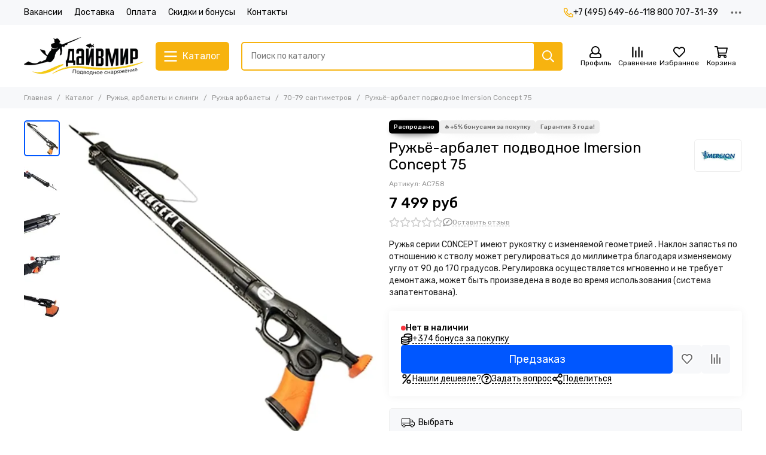

--- FILE ---
content_type: text/html; charset=utf-8
request_url: https://www.divemir.ru/collection/75-santimetrov/product/ruzhie-arbalet-dlya-podvodnoy-ohoty-imersion-concept-75
body_size: 84415
content:
<!doctype html>
<html lang="ru">
	<head><link media='print' onload='this.media="all"' rel='stylesheet' type='text/css' href='/served_assets/public/jquery.modal-0c2631717f4ce8fa97b5d04757d294c2bf695df1d558678306d782f4bf7b4773.css'><meta data-config="{&quot;product_id&quot;:119620141}" name="page-config" content="" /><meta data-config="{&quot;money_with_currency_format&quot;:{&quot;delimiter&quot;:&quot; &quot;,&quot;separator&quot;:&quot;.&quot;,&quot;format&quot;:&quot;%n %u&quot;,&quot;unit&quot;:&quot;руб&quot;,&quot;show_price_without_cents&quot;:1},&quot;currency_code&quot;:&quot;RUR&quot;,&quot;currency_iso_code&quot;:&quot;RUB&quot;,&quot;default_currency&quot;:{&quot;title&quot;:&quot;Российский рубль&quot;,&quot;code&quot;:&quot;RUR&quot;,&quot;rate&quot;:1.0,&quot;format_string&quot;:&quot;%n %u&quot;,&quot;unit&quot;:&quot;руб&quot;,&quot;price_separator&quot;:&quot;&quot;,&quot;is_default&quot;:true,&quot;price_delimiter&quot;:&quot;&quot;,&quot;show_price_with_delimiter&quot;:true,&quot;show_price_without_cents&quot;:true},&quot;facebook&quot;:{&quot;pixelActive&quot;:false,&quot;currency_code&quot;:&quot;RUB&quot;,&quot;use_variants&quot;:null},&quot;vk&quot;:{&quot;pixel_active&quot;:null,&quot;price_list_id&quot;:null},&quot;new_ya_metrika&quot;:true,&quot;ecommerce_data_container&quot;:&quot;dataLayer&quot;,&quot;common_js_version&quot;:null,&quot;vue_ui_version&quot;:null,&quot;feedback_captcha_enabled&quot;:null,&quot;account_id&quot;:578825,&quot;hide_items_out_of_stock&quot;:false,&quot;forbid_order_over_existing&quot;:false,&quot;minimum_items_price&quot;:null,&quot;enable_comparison&quot;:true,&quot;locale&quot;:&quot;ru&quot;,&quot;client_group&quot;:null,&quot;consent_to_personal_data&quot;:{&quot;active&quot;:false,&quot;obligatory&quot;:true,&quot;description&quot;:&quot;Настоящим подтверждаю, что я ознакомлен и согласен с условиями оферты и политики конфиденциальности.&quot;},&quot;recaptcha_key&quot;:&quot;6LfXhUEmAAAAAOGNQm5_a2Ach-HWlFKD3Sq7vfFj&quot;,&quot;recaptcha_key_v3&quot;:&quot;6LcZi0EmAAAAAPNov8uGBKSHCvBArp9oO15qAhXa&quot;,&quot;yandex_captcha_key&quot;:&quot;ysc1_ec1ApqrRlTZTXotpTnO8PmXe2ISPHxsd9MO3y0rye822b9d2&quot;,&quot;checkout_float_order_content_block&quot;:false,&quot;available_products_characteristics_ids&quot;:null,&quot;sber_id_app_id&quot;:&quot;5b5a3c11-72e5-4871-8649-4cdbab3ba9a4&quot;,&quot;theme_generation&quot;:2,&quot;quick_checkout_captcha_enabled&quot;:true,&quot;max_order_lines_count&quot;:500,&quot;sber_bnpl_min_amount&quot;:1000,&quot;sber_bnpl_max_amount&quot;:150000,&quot;counter_settings&quot;:{&quot;data_layer_name&quot;:&quot;dataLayer&quot;,&quot;new_counters_setup&quot;:true,&quot;add_to_cart_event&quot;:true,&quot;remove_from_cart_event&quot;:true,&quot;add_to_wishlist_event&quot;:true,&quot;purchase_event&quot;:true},&quot;site_setting&quot;:{&quot;show_cart_button&quot;:true,&quot;show_service_button&quot;:false,&quot;show_marketplace_button&quot;:false,&quot;show_quick_checkout_button&quot;:true},&quot;warehouses&quot;:[],&quot;captcha_type&quot;:&quot;google&quot;,&quot;human_readable_urls&quot;:false}" name="shop-config" content="" /><meta name='js-evnvironment' content='production' /><meta name='default-locale' content='ru' /><meta name='insales-redefined-api-methods' content="[]" /><script type="text/javascript" src="https://static.insales-cdn.com/assets/static-versioned/v3.72/static/libs/lodash/4.17.21/lodash.min.js"></script><script>dataLayer= []; dataLayer.push({
        event: 'view_item',
        ecommerce: {
          items: [{"item_id":"119620141","item_name":"Ружьё-арбалет подводное Imersion Concept 75","item_category":"Каталог/Ружья, арбалеты и слинги/Ружья арбалеты/70-79 сантиметров","price":7499}]
         }
      });</script>
<!--InsalesCounter -->
<script type="text/javascript">
(function() {
  if (typeof window.__insalesCounterId !== 'undefined') {
    return;
  }

  try {
    Object.defineProperty(window, '__insalesCounterId', {
      value: 578825,
      writable: true,
      configurable: true
    });
  } catch (e) {
    console.error('InsalesCounter: Failed to define property, using fallback:', e);
    window.__insalesCounterId = 578825;
  }

  if (typeof window.__insalesCounterId === 'undefined') {
    console.error('InsalesCounter: Failed to set counter ID');
    return;
  }

  let script = document.createElement('script');
  script.async = true;
  script.src = '/javascripts/insales_counter.js?7';
  let firstScript = document.getElementsByTagName('script')[0];
  firstScript.parentNode.insertBefore(script, firstScript);
})();
</script>
<!-- /InsalesCounter -->
    <script type="text/javascript">
      (function() {
          (function() { var d=document; var s = d.createElement('script');
  s.type = 'text/javascript'; s.async = true;
  s.src = '//code.jivosite.com/widget/GeJn4FGrQt'; d.head.appendChild(s); })();

      })();
    </script>

	<meta charset="utf-8">
	<meta http-equiv="X-UA-Compatible" content="IE=edge,chrome=1">
	<meta name="viewport" content="width=device-width, initial-scale=1, maximum-scale=5, user-scalable=no">
	<meta name="theme-color" content="#ffffff">
	<meta name="format-detection" content="telephone=no"><meta name="robots" content="index, follow">
		<title>Ружьё-арбалет подводное Imersion Concept 75 - купить по выгодной цене | ДайвМир - магазин снаряжения для подводной охоты, дайвинга, фридайвинга и сноркелинга. +7(495) 649-66-11, 8-800-707-31-39</title>
		<meta name="description" content="Предлагаем купить Ружьё-арбалет подводное Imersion Concept 75.
Цена - 7 499 руб. Быстрая доставка.
☎️ +7 (495) 649-66-11
Смотрите все товары в разделе «70-79 сантиметров»
"><link rel="canonical" href="https://www.divemir.ru/collection/75-santimetrov/product/ruzhie-arbalet-dlya-podvodnoy-ohoty-imersion-concept-75"><link rel="preconnect" href="https://static.insales-cdn.com" crossorigin>
	<link rel="preconnect" href="https://fonts.googleapis.com">
	<link rel="preconnect" href="https://fonts.gstatic.com" crossorigin>
	<link rel="preload" href="https://static.insales-cdn.com/assets/1/744/6382312/1766763967/theme.css" as="style">
	<link href="https://static.insales-cdn.com/assets/1/744/6382312/1766763967/theme.css" rel="stylesheet"><link rel="preload" href="https://static.insales-cdn.com/assets/1/744/6382312/1766763967/theme.product.css" as="style">
			<link href="https://static.insales-cdn.com/assets/1/744/6382312/1766763967/theme.product.css" rel="stylesheet"><link rel="preload" href="https://fonts.googleapis.com/css2?family=Rubik:wght@400;500&display=swap" as="style">
	<link rel="stylesheet" href="https://fonts.googleapis.com/css2?family=Rubik:wght@400;500&display=swap" media="print" onload="this.media='all'">
	<noscript>
		<link rel="stylesheet" href="https://fonts.googleapis.com/css2?family=Rubik:wght@400;500&display=swap">
	</noscript><link rel="preload" as="script" href="https://static.insales-cdn.com/assets/common-js/common.v2.25.28.js">
	<link rel="preload" as="script" href="https://static.insales-cdn.com/assets/1/744/6382312/1766763967/plugins.js">
	<link rel="preload" as="script" href="https://static.insales-cdn.com/assets/1/744/6382312/1766763967/theme.js"><meta property="og:title" content="Ружьё-арбалет подводное Imersion Concept 75">
		<meta property="og:type" content="website">
		<meta property="og:url" content="https://www.divemir.ru/collection/75-santimetrov/product/ruzhie-arbalet-dlya-podvodnoy-ohoty-imersion-concept-75">
		<meta property="og:image" content="https://static.insales-cdn.com/images/products/1/3636/182799924/1.jpg">
		<meta property="og:description" content="Ружья серии CONCEPT имеют рукоятку с изменяемой геометрией . Наклон запястья по отношению к стволу может регулироваться до миллиметра благодаря изменяемому углу от 90 до 170 градусов. Регулировка осуществляется мгновенно и не требует демонтажа, может быть произведена в воде во время использо&hellip;"><link href="https://static.insales-cdn.com/assets/1/744/6382312/1766763967/favicon.png" rel="icon" type="image/png"><meta name='product-id' content='119620141' />
</head>
	<body class="show-preloader">
		<script>
  setTimeout(() => {
    document.querySelector('body').classList.remove('show-preloader')
    setTimeout(() => {
      document.querySelector('.js-preloader').remove()
    }, 400)
  }, 5000)
  window.addEventListener('load', () => {
    setTimeout(() => {
      document.querySelector('body').classList.remove('show-preloader')
      setTimeout(() => {
        document.querySelector('.js-preloader').remove()
      }, 400)
    }, 100)
  })
</script>
<style>.preloader{display:flex;align-items:center;justify-content:center;background-color:#fff;width:100%;height:100%;left:0;top:0;opacity:0;position:fixed;transition:opacity .2s!important;z-index:9999;pointer-events:none}body.show-preloader{overflow:hidden;min-width:320px;width:100%;height:100vh}body.show-preloader .preloader{opacity:1;visibility:visible;pointer-events:auto}.preloader__spinner{width:60px;height:60px;border:5px solid #f7f8fa;border-bottom-color:#f7b30f;border-radius:50%;display:block;box-sizing:border-box;animation:spinPreloader 0.8s linear infinite}@keyframes spinPreloader{0%{transform:rotate(0deg)}100%{transform:rotate(360deg)}}</style>
<div class="preloader js-preloader"><span class="preloader__spinner"></span></div>
		<div data-grid-layout="product">
			<header data-grid="header">
				<div class="header">
	
	<div class="header-panel">
		<div class="container">
			<div class="row align-items-center">
				
				
				<div class="col">
					<div class="header-panel__pages">
						<div class="cut-list js-cut-list">
							
								<div class="cut-list__elem">
									
									
									
										<a href="/page/vakansii" class="header-panel__page">Вакансии</a>
									
								</div>
							
								<div class="cut-list__elem">
									
									
									
										<a href="/page/delivery" class="header-panel__page">Доставка</a>
									
								</div>
							
								<div class="cut-list__elem">
									
									
									
										<a href="/page/payment" class="header-panel__page">Оплата</a>
									
								</div>
							
								<div class="cut-list__elem">
									
									
									
										<a href="/page/sistema-skidok-i-bonusov" class="header-panel__page">Скидки и бонусы</a>
									
								</div>
							
								<div class="cut-list__elem">
									
									
									
										<a href="/page/contacts" class="header-panel__page">Контакты</a>
									
								</div>
							
						</div>
					</div>
				</div>
				
					
					
				
				
					<div class="col-auto">
						<div class="header-panel__phones">
							
								<a href="tel:+74956496611"><svg xmlns="http://www.w3.org/2000/svg" viewBox="0 0 512 512" class="svg-icon" data-icon="phone"><path fill="currentColor" d="m35.5 22.9 94.2-21.7c21.6-5 43.6 6.2 52.3 26.6l43.5 101.5c8 18.6 2.6 40.6-13.1 53.4l-40 32.7a311 311 0 0 0 124.2 124.1l32.7-40a45.9 45.9 0 0 1 53.4-13.1l101.6 43.5a45.7 45.7 0 0 1 26.6 52.3l-21.7 94.2a45.6 45.6 0 0 1-44.6 35.5A444.4 444.4 0 0 1 0 67.5a45.6 45.6 0 0 1 35.5-44.6ZM442.7 464l20.9-90.7-98.2-42.1-55.7 68.1c-98.8-46.4-150.6-98-197-197l68.1-55.7-42.1-98.2L48 69.3A396.5 396.5 0 0 0 442.7 464Z"/></svg>+7 (495) 649-66-11</a>
							
							
								<a href="tel:88007073139">8 800 707-31-39</a>
							
						</div>
					</div>
				
				<div class="col-auto">
					<div class="dropdown dropdown_type_contacts">
						<span class="dropdown__bage">
							<svg xmlns="http://www.w3.org/2000/svg" viewBox="0 0 512 512" class="svg-icon" data-icon="ellipsis"><path fill="currentColor" d="M304 256a48 48 0 1 1-96 0 48 48 0 0 1 96 0zm120-48a48 48 0 1 0 0 96 48 48 0 0 0 0-96zm-336 0a48 48 0 1 0 0 96 48 48 0 0 0 0-96z"/></svg>
						</span>
						<div class="dropdown__popup is-right">
							
								<div class="dropdown__callback">
									<button type="button" class="button button--block button--secondary js-msg-show" data-template="popup-callback">Заказать звонок</button>
								</div>
							
							
								
								
							
							<div class="dropdown__item">
								<div class="contacts">
  
  <div class="contacts__item">
    <div class="contacts__icon"><svg xmlns="http://www.w3.org/2000/svg" viewBox="0 0 512 512" class="svg-icon" data-icon="mail"><path fill="currentColor" d="M464 64H48a48 48 0 0 0-48 48v288a48 48 0 0 0 48 48h416a48 48 0 0 0 48-48V112a48 48 0 0 0-48-48zm0 48v40.8a9970.3 9970.3 0 0 1-134.6 106.5c-16.8 13.2-50.2 45-73.4 44.7-23.2.4-56.6-31.5-73.4-44.7A9969.7 9969.7 0 0 1 48 152.8V112h416zM48 400V214.4c23 18.2 55.4 43.9 105 82.6 21.8 17.2 60 55.2 103 55 42.7.2 80.5-37.2 103-55 49.6-38.7 82-64.3 105-82.6V400H48z"/></svg></div>
    <div class="contacts__title"><a href="mailto:info@divemir.ru">info@divemir.ru</a></div>
  </div>
  
  
  <div class="contacts__item">
    <div class="contacts__icon"><svg xmlns="http://www.w3.org/2000/svg" viewBox="0 0 384 512" class="svg-icon" data-icon="map-marker"><path fill="currentColor" d="M192 0A192 192 0 0 0 0 192c0 71.1 24 93.3 151.3 297.4a48 48 0 0 0 81.4 0C360.1 285.2 384 263.1 384 192A192 192 0 0 0 192 0zm0 464C64.6 259.7 48 246.8 48 192a144 144 0 0 1 288 0c0 54.6-15.2 65.4-144 272zm-80-272a80 80 0 1 1 160 0 80 80 0 0 1-160 0z"/></svg></div>
    <div class="contacts__title"><p>г. Москва, МКАД 32-й км (внешняя сторона), владение 4, ТЦ Бухта ЮГ, 2 этаж, павильон 27.8</p>
<div class="footer-item__content" style="margin: 5px 0 0;">
<p>Вход со стороны МКАД: войдя в центральный вход Вы увидите эскалатор наверх, слева от него лифт, на лифте поднимаетесь на 2-й этаж, из лифта поворачиваете налево и идете по центральной линии примерно до середины торгового цента, по правую руку будет находиться магазин ДайвМир.</p>
<p style="text-align: left;">&nbsp;</p>
</div></div>
  </div>
  
  
  <div class="contacts__item">
    <div class="contacts__icon"><svg xmlns="http://www.w3.org/2000/svg" viewBox="0 0 512 512" class="svg-icon" data-icon="clock"><path fill="currentColor" d="M256 8a248 248 0 1 0 0 496 248 248 0 0 0 0-496zm0 448a200 200 0 1 1-.1-399.9A200 200 0 0 1 256 456zm61.8-104.4-84.9-61.7a12 12 0 0 1-4.9-9.7V116a12 12 0 0 1 12-12h32a12 12 0 0 1 12 12v141.7l66.8 48.6a12 12 0 0 1 2.6 16.8L334.6 349a12 12 0 0 1-16.8 2.6z"/></svg></div>
    <div class="contacts__title"><p>Ежедневно с 10:00 до 21:00<span style="color: rgb(0, 0, 0); background-color: rgb(241, 196, 15);"></span></p></div>
  </div>
  
  
</div>
							</div>
							
								<div class="social social_type_grid">
		<div class="social__items"><a href="https://vk.com/divemir" class="social__item social__item_vk" rel="noopener noreferrer nofollow" target="_blank" data-social-qr='{"title": "ВКонтакте", "url": "https://vk.com/divemir", "icon": "vk"}' title="ВКонтакте"><svg xmlns="http://www.w3.org/2000/svg" viewBox="0 0 100 100" class="svg-social" data-social="vk"><path d="M0 48C0 25.4 0 14 7 7s18.4-7 41-7h4c22.6 0 34 0 41 7s7 18.4 7 41v4c0 22.6 0 34-7 41s-18.4 7-41 7h-4c-22.6 0-34 0-41-7S0 74.6 0 52v-4Z" fill="#07F"/><path d="M53.2 72C30.4 72 17.4 56.4 17 30.4h11.4c.4 19.1 8.8 27.2 15.4 28.9V30.4h10.8V47c6.6-.7 13.5-8.2 15.8-16.5h10.8a31.8 31.8 0 0 1-14.6 20.8c5.3 2.5 13.8 9 17 20.8H71.8c-2.5-7.9-8.8-14-17.2-14.8V72h-1.3Z" fill="#fff"/></svg></a><a href="https://www.instagram.com/divemir.ru/" class="social__item social__item_instagram" rel="noopener noreferrer nofollow" target="_blank" data-social-qr='{"title": "Instagram", "url": "https://www.instagram.com/divemir.ru/", "icon": "instagram"}' title="Instagram"><svg xmlns="http://www.w3.org/2000/svg" viewBox="0 0 100 100" class="svg-social" data-social="instagram"><path d="M17.3 2.6c-3.3 1.3-6.1 3-9 5.8a24.5 24.5 0 0 0-5.7 8.8C1.4 20.4.6 24 .3 29.4.1 34.7 0 36.4 0 50c0 13.6 0 15.3.3 20.6.2 5.3 1.1 9 2.3 12.1 1.3 3.3 3 6.1 5.8 8.9 2.8 2.8 5.6 4.5 8.9 5.8 3.1 1.2 6.8 2 12 2.3 5.4.2 7.1.3 20.7.3s15.3 0 20.6-.3a37 37 0 0 0 12.1-2.3c3.3-1.3 6.1-3 9-5.8 2.7-2.8 4.4-5.6 5.7-8.9 1.2-3.1 2-6.8 2.3-12.1.2-5.3.3-7 .3-20.6 0-13.6 0-15.3-.3-20.6-.2-5.4-1.1-9-2.3-12.2-1.3-3.2-3-6-5.8-8.8a24.5 24.5 0 0 0-8.8-5.8C79.6 1.4 76 .6 70.6.3 65.3.1 63.6 0 50 0 36.4 0 34.7 0 29.4.3c-5.3.2-9 1-12.1 2.3Zm52.9 6.7c4.9.2 7.5 1 9.3 1.7 2.3 1 4 2 5.7 3.8 1.8 1.7 2.9 3.4 3.8 5.7.7 1.8 1.5 4.4 1.7 9.3.3 5.3.3 6.9.3 20.2 0 13.4 0 15-.3 20.2-.2 4.9-1 7.5-1.7 9.3-1 2.3-2 4-3.8 5.8a15.6 15.6 0 0 1-5.7 3.7c-1.8.7-4.4 1.5-9.3 1.7-5.3.3-6.8.3-20.2.3-13.4 0-15 0-20.2-.3-4.9-.2-7.5-1-9.3-1.7-2.3-1-4-2-5.7-3.7a15.6 15.6 0 0 1-3.8-5.8c-.7-1.8-1.5-4.4-1.7-9.3C9 65 9 63.4 9 50c0-13.3 0-15 .3-20.2.2-4.9 1-7.5 1.7-9.3 1-2.3 2-4 3.8-5.7 1.7-1.8 3.4-2.9 5.7-3.8 1.8-.7 4.4-1.5 9.3-1.7C35.1 9 36.6 9 50 9c13.4 0 15 0 20.2.3Z" fill="url(#instagram_a_header_dropdown_social)"/><path d="M24.3 50a25.7 25.7 0 1 0 51.4 0 25.7 25.7 0 0 0-51.4 0Zm42.4 0a16.7 16.7 0 1 1-33.4 0 16.7 16.7 0 0 1 33.4 0Z" fill="url(#instagram_b_header_dropdown_social)"/><path d="M76.7 29.3a6 6 0 1 0 0-12 6 6 0 0 0 0 12Z" fill="#654C9F"/><defs><radialGradient id="instagram_a_header_dropdown_social" cx="0" cy="0" r="1" gradientUnits="userSpaceOnUse" gradientTransform="matrix(144.37777 -7.56829 6.43427 122.74447 1.8 90.8)"><stop stop-color="#FED576"/><stop offset=".3" stop-color="#F47133"/><stop offset=".6" stop-color="#BC3081"/><stop offset="1" stop-color="#4C63D2"/></radialGradient><radialGradient id="instagram_b_header_dropdown_social" cx="0" cy="0" r="1" gradientUnits="userSpaceOnUse" gradientTransform="rotate(-3 1367.6 -446.7) scale(74.2418 63.1175)"><stop stop-color="#FED576"/><stop offset=".3" stop-color="#F47133"/><stop offset=".6" stop-color="#BC3081"/><stop offset="1" stop-color="#4C63D2"/></radialGradient></defs></svg></a></div>
	</div>
							
						</div>
					</div>
				</div>
			</div>
		</div>
	</div>
	<div class="header-main js-header-main-sticky">
		<div class="container header-main__container">
			<div class="row align-items-center header-main__row">
				<div class="col-auto header-main__col-menu">
					<div class="mobile-menu js-mobile-menu">
	<button class="mobile-menu__trigger js-mobile-menu-trigger" data-toolbar-item="mobile-menu">
		<svg xmlns="http://www.w3.org/2000/svg" viewBox="0 0 448 512" class="svg-icon" data-icon="bars"><path fill="currentColor" d="M436 124H12a12 12 0 0 1-12-12V80a12 12 0 0 1 12-12h424a12 12 0 0 1 12 12v32a12 12 0 0 1-12 12zm0 160H12a12 12 0 0 1-12-12v-32a12 12 0 0 1 12-12h424a12 12 0 0 1 12 12v32a12 12 0 0 1-12 12zm0 160H12a12 12 0 0 1-12-12v-32a12 12 0 0 1 12-12h424a12 12 0 0 1 12 12v32a12 12 0 0 1-12 12z"/></svg>
	</button>
	<div class="mobile-menu__dropdown">
		<span class="mobile-menu__header">
			
			
			
			Меню
			<button class="mobile-menu__close js-mobile-menu-close" aria-label="close"><svg viewBox="0 0 32 32"><path d="M10,10 L22,22 M22,10 L10,22"></path></svg></button>
		</span>
		<div class="mobile-menu__content">
			
				<a href="/compares" class="mobile-menu__compare is-hidden js-mobile-menu-swap" data-target="compare">
					<svg xmlns="http://www.w3.org/2000/svg" viewBox="0 0 448 512" class="svg-icon" data-icon="compare"><path fill="currentColor" d="M160 84V44a16 16 0 0 1 16-16h256a16 16 0 0 1 16 16v40a16 16 0 0 1-16 16H176a16 16 0 0 1-16-16zM16 228h416a16 16 0 0 0 16-16v-40a16 16 0 0 0-16-16H16a16 16 0 0 0-16 16v40a16 16 0 0 0 16 16zm0 256h416a16 16 0 0 0 16-16v-40a16 16 0 0 0-16-16H16a16 16 0 0 0-16 16v40a16 16 0 0 0 16 16zm160-128h256a16 16 0 0 0 16-16v-40a16 16 0 0 0-16-16H176a16 16 0 0 0-16 16v40a16 16 0 0 0 16 16z"/><path fill="currentColor" d="M160 80V48a12 12 0 0 1 12-12h264a12 12 0 0 1 12 12v32a12 12 0 0 1-12 12H172a12 12 0 0 1-12-12zM12 220h424a12 12 0 0 0 12-12v-32a12 12 0 0 0-12-12H12a12 12 0 0 0-12 12v32a12 12 0 0 0 12 12zm0 256h424a12 12 0 0 0 12-12v-32a12 12 0 0 0-12-12H12a12 12 0 0 0-12 12v32a12 12 0 0 0 12 12zm160-128h264a12 12 0 0 0 12-12v-32a12 12 0 0 0-12-12H172a12 12 0 0 0-12 12v32a12 12 0 0 0 12 12z"/><path fill="currentColor" d="M160 80V48a12 12 0 0 1 12-12h264a12 12 0 0 1 12 12v32a12 12 0 0 1-12 12H172a12 12 0 0 1-12-12zM12 220h424a12 12 0 0 0 12-12v-32a12 12 0 0 0-12-12H12a12 12 0 0 0-12 12v32a12 12 0 0 0 12 12zm0 256h424a12 12 0 0 0 12-12v-32a12 12 0 0 0-12-12H12a12 12 0 0 0-12 12v32a12 12 0 0 0 12 12zm160-128h264a12 12 0 0 0 12-12v-32a12 12 0 0 0-12-12H172a12 12 0 0 0-12 12v32a12 12 0 0 0 12 12z"/></svg>
					<div class="mobile-menu__compare-title">
						Сравнение
						<span class="mobile-menu__compare-count"></span>
					</div>
					<span><svg xmlns="http://www.w3.org/2000/svg" viewBox="0 0 256 512" class="svg-icon" data-icon="chevron-right"><path fill="currentColor" d="M24.7 38.1 5 57.9a12 12 0 0 0 0 17L185.6 256 5 437.1a12 12 0 0 0 0 17l19.8 19.8a12 12 0 0 0 17 0L251 264.5a12 12 0 0 0 0-17L41.7 38.1a12 12 0 0 0-17 0z"/></svg></span>
				</a>
			
			
			
				<div class="mobile-collections">
					
						<div class="mobile-collections__item" data-nav-item="20099492">
							
								<a href="/collection/podarochnye-sertifikaty">Подарочные сертификаты</a>
							
						</div>
					
						<div class="mobile-collections__item" data-nav-item="49120745">
							
								<a href="/collection/rasprodazha" class="js-mobile-collections-toggle">Распродажа %<span><svg xmlns="http://www.w3.org/2000/svg" viewBox="0 0 256 512" class="svg-icon" data-icon="chevron-right"><path fill="currentColor" d="M24.7 38.1 5 57.9a12 12 0 0 0 0 17L185.6 256 5 437.1a12 12 0 0 0 0 17l19.8 19.8a12 12 0 0 0 17 0L251 264.5a12 12 0 0 0 0-17L41.7 38.1a12 12 0 0 0-17 0z"/></svg></span></a>
								<div class="mobile-collections__submenu">
									<div class="mobile-menu__header">
										<button class="mobile-collections__back js-mobile-collections-toggle" aria-label="back"><svg xmlns="http://www.w3.org/2000/svg" viewBox="0 0 256 512" class="svg-icon" data-icon="chevron-left"><path fill="currentColor" d="m231.3 473.9 19.8-19.8a12 12 0 0 0 0-17L70.4 256 251 74.9a12 12 0 0 0 0-17l-19.8-19.8a12 12 0 0 0-17 0L5 247.5a12 12 0 0 0 0 17l209.4 209.4a12 12 0 0 0 17 0z"/></svg></button>
										<div class="mobile-menu__header-title">Распродажа %</div>
										<button class="mobile-menu__close js-mobile-menu-close" aria-label="close"><svg viewBox="0 0 32 32"><path d="M10,10 L22,22 M22,10 L10,22"></path></svg></button>
									</div>
									<div class="mobile-menu__content">
										<div class="mobile-collections__item" data-nav-item="49120745-all"><a href="/collection/rasprodazha">Все товары</a></div>
										
											<div class="mobile-collections__item" data-nav-item="49417289">
												
													<a href="/collection/maski">Маски</a>
												
											</div>
										
											<div class="mobile-collections__item" data-nav-item="49421313">
												
													<a href="/collection/gidrokostyumy-b22641">Гидрокостюмы</a>
												
											</div>
										
											<div class="mobile-collections__item" data-nav-item="49421337">
												
													<a href="/collection/noski-2">Носки</a>
												
											</div>
										
											<div class="mobile-collections__item" data-nav-item="51829129">
												
													<a href="/collection/ruzhya">Ружья</a>
												
											</div>
										
											<div class="mobile-collections__item" data-nav-item="51829225">
												
													<a href="/collection/lopasti">Лопасти</a>
												
											</div>
										
											<div class="mobile-collections__item" data-nav-item="51831169">
												
													<a href="/collection/ochki-dlya-plavaniya-3">Очки для плавания</a>
												
											</div>
										
											<div class="mobile-collections__item" data-nav-item="51831345">
												
													<a href="/collection/trubki">Трубки</a>
												
											</div>
										
											<div class="mobile-collections__item" data-nav-item="51831497">
												
													<a href="/collection/chehly-vodonepronitsaemye-dlya-gadzhetov-a8366a">Чехлы водонепроницаемые для гаджетов</a>
												
											</div>
										
											<div class="mobile-collections__item" data-nav-item="51831593">
												
													<a href="/collection/sumki">Сумки</a>
												
											</div>
										
									</div>
								</div>
							
						</div>
					
						<div class="mobile-collections__item" data-nav-item="9549231">
							
								<a href="/collection/ruzhya-slingi-i-aksessuary" class="js-mobile-collections-toggle">Ружья, арбалеты и слинги<span><svg xmlns="http://www.w3.org/2000/svg" viewBox="0 0 256 512" class="svg-icon" data-icon="chevron-right"><path fill="currentColor" d="M24.7 38.1 5 57.9a12 12 0 0 0 0 17L185.6 256 5 437.1a12 12 0 0 0 0 17l19.8 19.8a12 12 0 0 0 17 0L251 264.5a12 12 0 0 0 0-17L41.7 38.1a12 12 0 0 0-17 0z"/></svg></span></a>
								<div class="mobile-collections__submenu">
									<div class="mobile-menu__header">
										<button class="mobile-collections__back js-mobile-collections-toggle" aria-label="back"><svg xmlns="http://www.w3.org/2000/svg" viewBox="0 0 256 512" class="svg-icon" data-icon="chevron-left"><path fill="currentColor" d="m231.3 473.9 19.8-19.8a12 12 0 0 0 0-17L70.4 256 251 74.9a12 12 0 0 0 0-17l-19.8-19.8a12 12 0 0 0-17 0L5 247.5a12 12 0 0 0 0 17l209.4 209.4a12 12 0 0 0 17 0z"/></svg></button>
										<div class="mobile-menu__header-title">Ружья, арбалеты и слинги</div>
										<button class="mobile-menu__close js-mobile-menu-close" aria-label="close"><svg viewBox="0 0 32 32"><path d="M10,10 L22,22 M22,10 L10,22"></path></svg></button>
									</div>
									<div class="mobile-menu__content">
										<div class="mobile-collections__item" data-nav-item="9549231-all"><a href="/collection/ruzhya-slingi-i-aksessuary">Все товары</a></div>
										
											<div class="mobile-collections__item" data-nav-item="9549242">
												
													<a href="/collection/ruzhya-pnevmaticheskie" class="js-mobile-collections-toggle">Ружья пневматические<span><svg xmlns="http://www.w3.org/2000/svg" viewBox="0 0 256 512" class="svg-icon" data-icon="chevron-right"><path fill="currentColor" d="M24.7 38.1 5 57.9a12 12 0 0 0 0 17L185.6 256 5 437.1a12 12 0 0 0 0 17l19.8 19.8a12 12 0 0 0 17 0L251 264.5a12 12 0 0 0 0-17L41.7 38.1a12 12 0 0 0-17 0z"/></svg></span></a>
													<div class="mobile-collections__submenu">
														<div class="mobile-menu__header">
															<button class="mobile-collections__back js-mobile-collections-toggle" aria-label="back"><svg xmlns="http://www.w3.org/2000/svg" viewBox="0 0 256 512" class="svg-icon" data-icon="chevron-left"><path fill="currentColor" d="m231.3 473.9 19.8-19.8a12 12 0 0 0 0-17L70.4 256 251 74.9a12 12 0 0 0 0-17l-19.8-19.8a12 12 0 0 0-17 0L5 247.5a12 12 0 0 0 0 17l209.4 209.4a12 12 0 0 0 17 0z"/></svg></button>
															<div class="mobile-menu__header-title">Ружья пневматические</div>
															<button class="mobile-menu__close js-mobile-menu-close" aria-label="close"><svg viewBox="0 0 32 32"><path d="M10,10 L22,22 M22,10 L10,22"></path></svg></button>
														</div>
														<div class="mobile-menu__content">
															<div class="mobile-collections__item" data-nav-item="9549242-all"><a href="/collection/ruzhya-pnevmaticheskie">Все товары</a></div>
															
																<div class="mobile-collections__item" data-nav-item="9549268">
																	
																		<a href="/collection/30-40-santimetrov">30-49 сантиметров</a>
																	
																</div>
															
																<div class="mobile-collections__item" data-nav-item="9549269">
																	
																		<a href="/collection/45-55-santimetrov">50-59 сантиметров</a>
																	
																</div>
															
																<div class="mobile-collections__item" data-nav-item="9549281">
																	
																		<a href="/collection/65-75-santimetrov">60-69 сантиметров</a>
																	
																</div>
															
																<div class="mobile-collections__item" data-nav-item="9892474">
																	
																		<a href="/collection/70-75-santimetrov">70-79 сантиметров</a>
																	
																</div>
															
																<div class="mobile-collections__item" data-nav-item="9549283">
																	
																		<a href="/collection/80-santimetrov-i-bolee">80-89 сантиметров</a>
																	
																</div>
															
																<div class="mobile-collections__item" data-nav-item="9892475">
																	
																		<a href="/collection/90-95-santimetrov">90-99 сантиметров</a>
																	
																</div>
															
																<div class="mobile-collections__item" data-nav-item="9892682">
																	
																		<a href="/collection/100-115-santimetrov">100-119 сантиметров</a>
																	
																</div>
															
																<div class="mobile-collections__item" data-nav-item="9892683">
																	
																		<a href="/collection/120-i-bolshe">120 и больше</a>
																	
																</div>
															
														</div>
													</div>
												
											</div>
										
											<div class="mobile-collections__item" data-nav-item="9549243">
												
													<a href="/collection/ruzhya-arbalety" class="js-mobile-collections-toggle">Ружья арбалеты<span><svg xmlns="http://www.w3.org/2000/svg" viewBox="0 0 256 512" class="svg-icon" data-icon="chevron-right"><path fill="currentColor" d="M24.7 38.1 5 57.9a12 12 0 0 0 0 17L185.6 256 5 437.1a12 12 0 0 0 0 17l19.8 19.8a12 12 0 0 0 17 0L251 264.5a12 12 0 0 0 0-17L41.7 38.1a12 12 0 0 0-17 0z"/></svg></span></a>
													<div class="mobile-collections__submenu">
														<div class="mobile-menu__header">
															<button class="mobile-collections__back js-mobile-collections-toggle" aria-label="back"><svg xmlns="http://www.w3.org/2000/svg" viewBox="0 0 256 512" class="svg-icon" data-icon="chevron-left"><path fill="currentColor" d="m231.3 473.9 19.8-19.8a12 12 0 0 0 0-17L70.4 256 251 74.9a12 12 0 0 0 0-17l-19.8-19.8a12 12 0 0 0-17 0L5 247.5a12 12 0 0 0 0 17l209.4 209.4a12 12 0 0 0 17 0z"/></svg></button>
															<div class="mobile-menu__header-title">Ружья арбалеты</div>
															<button class="mobile-menu__close js-mobile-menu-close" aria-label="close"><svg viewBox="0 0 32 32"><path d="M10,10 L22,22 M22,10 L10,22"></path></svg></button>
														</div>
														<div class="mobile-menu__content">
															<div class="mobile-collections__item" data-nav-item="9549243-all"><a href="/collection/ruzhya-arbalety">Все товары</a></div>
															
																<div class="mobile-collections__item" data-nav-item="9549315">
																	
																		<a href="/collection/35-40-santimetrov">35-49 сантиметров</a>
																	
																</div>
															
																<div class="mobile-collections__item" data-nav-item="9549336">
																	
																		<a href="/collection/45-55-santimetrov-2">50-59 сантиметров</a>
																	
																</div>
															
																<div class="mobile-collections__item" data-nav-item="9549359">
																	
																		<a href="/collection/60-santimetrov">60-69 сантиметров</a>
																	
																</div>
															
																<div class="mobile-collections__item" data-nav-item="9549363">
																	
																		<a href="/collection/75-santimetrov">70-79 сантиметров</a>
																	
																</div>
															
																<div class="mobile-collections__item" data-nav-item="9549375">
																	
																		<a href="/collection/85-santimetrov">80-89 сантиметров</a>
																	
																</div>
															
																<div class="mobile-collections__item" data-nav-item="9549376">
																	
																		<a href="/collection/katalog-1-c4403d">90-99 сантиметров</a>
																	
																</div>
															
																<div class="mobile-collections__item" data-nav-item="9549378">
																	
																		<a href="/collection/katalog-1-da606a">100-109 сантиметров</a>
																	
																</div>
															
																<div class="mobile-collections__item" data-nav-item="9892741">
																	
																		<a href="/collection/110-115-santimetrov">110-119 сантиметров</a>
																	
																</div>
															
																<div class="mobile-collections__item" data-nav-item="9845783">
																	
																		<a href="/collection/120-135-santimetrov">120-139 сантиметров</a>
																	
																</div>
															
																<div class="mobile-collections__item" data-nav-item="9845784">
																	
																		<a href="/collection/140-santimetrov-i-bolee">140 сантиметров и более</a>
																	
																</div>
															
														</div>
													</div>
												
											</div>
										
											<div class="mobile-collections__item" data-nav-item="9549244">
												
													<a href="/collection/slingi">Слинги</a>
												
											</div>
										
									</div>
								</div>
							
						</div>
					
						<div class="mobile-collections__item" data-nav-item="9550176">
							
								<a href="/collection/aksesuary" class="js-mobile-collections-toggle">Аксессуары и запчасти<span><svg xmlns="http://www.w3.org/2000/svg" viewBox="0 0 256 512" class="svg-icon" data-icon="chevron-right"><path fill="currentColor" d="M24.7 38.1 5 57.9a12 12 0 0 0 0 17L185.6 256 5 437.1a12 12 0 0 0 0 17l19.8 19.8a12 12 0 0 0 17 0L251 264.5a12 12 0 0 0 0-17L41.7 38.1a12 12 0 0 0-17 0z"/></svg></span></a>
								<div class="mobile-collections__submenu">
									<div class="mobile-menu__header">
										<button class="mobile-collections__back js-mobile-collections-toggle" aria-label="back"><svg xmlns="http://www.w3.org/2000/svg" viewBox="0 0 256 512" class="svg-icon" data-icon="chevron-left"><path fill="currentColor" d="m231.3 473.9 19.8-19.8a12 12 0 0 0 0-17L70.4 256 251 74.9a12 12 0 0 0 0-17l-19.8-19.8a12 12 0 0 0-17 0L5 247.5a12 12 0 0 0 0 17l209.4 209.4a12 12 0 0 0 17 0z"/></svg></button>
										<div class="mobile-menu__header-title">Аксессуары и запчасти</div>
										<button class="mobile-menu__close js-mobile-menu-close" aria-label="close"><svg viewBox="0 0 32 32"><path d="M10,10 L22,22 M22,10 L10,22"></path></svg></button>
									</div>
									<div class="mobile-menu__content">
										<div class="mobile-collections__item" data-nav-item="9550176-all"><a href="/collection/aksesuary">Все товары</a></div>
										
											<div class="mobile-collections__item" data-nav-item="47819321">
												
													<a href="/collection/aktsiya-salvimar-wild-i-wild-pro">Акция Salvimar WILD и WILD PRO</a>
												
											</div>
										
											<div class="mobile-collections__item" data-nav-item="9550177">
												
													<a href="/collection/dlya-ruzhey">Запчасти и комплектующие для ружей</a>
												
											</div>
										
											<div class="mobile-collections__item" data-nav-item="9549505">
												
													<a href="/collection/amortizatory-i-karabiny">Амортизаторы и карабины</a>
												
											</div>
										
											<div class="mobile-collections__item" data-nav-item="9549503">
												
													<a href="/collection/lini-monolini-obzhimnye-trubki">Лини, монолини, обжимные трубки</a>
												
											</div>
										
											<div class="mobile-collections__item" data-nav-item="9550172">
												
													<a href="/collection/kukany">Куканы</a>
												
											</div>
										
											<div class="mobile-collections__item" data-nav-item="9549476">
												
													<a href="/collection/katushki-dlya-ruzhey">Катушки для ружей</a>
												
											</div>
										
											<div class="mobile-collections__item" data-nav-item="9549518">
												
													<a href="/collection/nakonechniki-i-boyki">Наконечники однозубые и бойки</a>
												
											</div>
										
											<div class="mobile-collections__item" data-nav-item="14520854">
												
													<a href="/collection/nakonechniki-mnogozubye">Наконечники многозубые</a>
												
											</div>
										
											<div class="mobile-collections__item" data-nav-item="9549490">
												
													<a href="/collection/zaryazhalki-i-upory">Заряжалки и упоры</a>
												
											</div>
										
											<div class="mobile-collections__item" data-nav-item="9695649">
												
													<a href="/collection/kompensatory-plavuchesti">Компенсаторы плавучести и держатели для фонарей</a>
												
											</div>
										
											<div class="mobile-collections__item" data-nav-item="9549517">
												
													<a href="/collection/garpuny">Гарпуны</a>
												
											</div>
										
											<div class="mobile-collections__item" data-nav-item="9549578">
												
													<a href="/collection/begunki-i-hvostoviki">Бегунки / скользящие втулки</a>
												
											</div>
										
											<div class="mobile-collections__item" data-nav-item="9549577">
												
													<a href="/collection/tyagi-i-zatsepy-dlya-arbaletov">Тяги и зацепы для арбалетов</a>
												
											</div>
										
											<div class="mobile-collections__item" data-nav-item="11902119">
												
													<a href="/collection/tyagi-dlya-slingov">Тяги для слингов</a>
												
											</div>
										
											<div class="mobile-collections__item" data-nav-item="9720166">
												
													<a href="/collection/linesbrosy">Линесбросы</a>
												
											</div>
										
											<div class="mobile-collections__item" data-nav-item="9722775">
												
													<a href="/collection/himicheskie-sredstva">Химические средства</a>
												
											</div>
										
											<div class="mobile-collections__item" data-nav-item="9737989">
												
													<a href="/collection/aksessuary-dlya-trubok-dlya-plavaniya">Аксессуары для трубок для плавания</a>
												
											</div>
										
											<div class="mobile-collections__item" data-nav-item="9794318">
												
													<a href="/collection/flazhki-dlya-garpunov">Флажки для гарпунов</a>
												
											</div>
										
											<div class="mobile-collections__item" data-nav-item="19002148">
												
													<a href="/collection/aksessuary-dlya-last">Аксессуары для ласт</a>
												
											</div>
										
											<div class="mobile-collections__item" data-nav-item="19477003">
												
													<a href="/collection/veshalki">Вешалки</a>
												
											</div>
										
											<div class="mobile-collections__item" data-nav-item="14410476">
												
													<a href="/collection/aksessuary-dlya-gidrokostyumov">Аксессуары для гидрокостюмов</a>
												
											</div>
										
											<div class="mobile-collections__item" data-nav-item="19481493">
												
													<a href="/collection/komplekty-dlya-osnastki-podvodnogo-ruzhya">Комплекты для оснастки подводного ружья</a>
												
											</div>
										
											<div class="mobile-collections__item" data-nav-item="21185829">
												
													<a href="/collection/nakidki-poncho">Накидки-пончо</a>
												
											</div>
										
											<div class="mobile-collections__item" data-nav-item="21185875">
												
													<a href="/collection/nakidki-na-avtomobilnoe-kreslo">Накидки на автомобильное кресло</a>
												
											</div>
										
											<div class="mobile-collections__item" data-nav-item="21460332">
												
													<a href="/collection/poplavki-dlya-linya">Поплавки для линя</a>
												
											</div>
										
											<div class="mobile-collections__item" data-nav-item="22010434">
												
													<a href="/collection/manki">Манки</a>
												
											</div>
										
											<div class="mobile-collections__item" data-nav-item="27867888">
												
													<a href="/collection/zazhimy-dlya-nosa">Аксессуары для фридайвинга</a>
												
											</div>
										
											<div class="mobile-collections__item" data-nav-item="29110861">
												
													<a href="/collection/verevki-shnury-i-rezinki">Веревки, шнуры и резинки</a>
												
											</div>
										
											<div class="mobile-collections__item" data-nav-item="30451067">
												
													<a href="/collection/aksessuary-dlya-podvodnoy-foto-i-videosemki">Аксессуары для подводной фото и видеосъемки</a>
												
											</div>
										
											<div class="mobile-collections__item" data-nav-item="30919508">
												
													<a href="/collection/yaschiki">Ящики</a>
												
											</div>
										
											<div class="mobile-collections__item" data-nav-item="30954489">
												
													<a href="/collection/lineyki">Линейки</a>
												
											</div>
										
											<div class="mobile-collections__item" data-nav-item="31234659">
												
													<a href="/collection/kolobashka">Колобашка</a>
												
											</div>
										
											<div class="mobile-collections__item" data-nav-item="31350575">
												
													<a href="/collection/sheykery">Шейкеры</a>
												
											</div>
										
											<div class="mobile-collections__item" data-nav-item="48798281">
												
													<a href="/collection/svistki">Свистки</a>
												
											</div>
										
									</div>
								</div>
							
						</div>
					
						<div class="mobile-collections__item" data-nav-item="9549647">
							
								<a href="/collection/gidrokostyumy" class="js-mobile-collections-toggle">Гидрокостюмы<span><svg xmlns="http://www.w3.org/2000/svg" viewBox="0 0 256 512" class="svg-icon" data-icon="chevron-right"><path fill="currentColor" d="M24.7 38.1 5 57.9a12 12 0 0 0 0 17L185.6 256 5 437.1a12 12 0 0 0 0 17l19.8 19.8a12 12 0 0 0 17 0L251 264.5a12 12 0 0 0 0-17L41.7 38.1a12 12 0 0 0-17 0z"/></svg></span></a>
								<div class="mobile-collections__submenu">
									<div class="mobile-menu__header">
										<button class="mobile-collections__back js-mobile-collections-toggle" aria-label="back"><svg xmlns="http://www.w3.org/2000/svg" viewBox="0 0 256 512" class="svg-icon" data-icon="chevron-left"><path fill="currentColor" d="m231.3 473.9 19.8-19.8a12 12 0 0 0 0-17L70.4 256 251 74.9a12 12 0 0 0 0-17l-19.8-19.8a12 12 0 0 0-17 0L5 247.5a12 12 0 0 0 0 17l209.4 209.4a12 12 0 0 0 17 0z"/></svg></button>
										<div class="mobile-menu__header-title">Гидрокостюмы</div>
										<button class="mobile-menu__close js-mobile-menu-close" aria-label="close"><svg viewBox="0 0 32 32"><path d="M10,10 L22,22 M22,10 L10,22"></path></svg></button>
									</div>
									<div class="mobile-menu__content">
										<div class="mobile-collections__item" data-nav-item="9549647-all"><a href="/collection/gidrokostyumy">Все товары</a></div>
										
											<div class="mobile-collections__item" data-nav-item="9549658">
												
													<a href="/collection/gidrokostyumy-dlya-podvodnoy-ohoty" class="js-mobile-collections-toggle">Гидрокостюмы для подводной охоты<span><svg xmlns="http://www.w3.org/2000/svg" viewBox="0 0 256 512" class="svg-icon" data-icon="chevron-right"><path fill="currentColor" d="M24.7 38.1 5 57.9a12 12 0 0 0 0 17L185.6 256 5 437.1a12 12 0 0 0 0 17l19.8 19.8a12 12 0 0 0 17 0L251 264.5a12 12 0 0 0 0-17L41.7 38.1a12 12 0 0 0-17 0z"/></svg></span></a>
													<div class="mobile-collections__submenu">
														<div class="mobile-menu__header">
															<button class="mobile-collections__back js-mobile-collections-toggle" aria-label="back"><svg xmlns="http://www.w3.org/2000/svg" viewBox="0 0 256 512" class="svg-icon" data-icon="chevron-left"><path fill="currentColor" d="m231.3 473.9 19.8-19.8a12 12 0 0 0 0-17L70.4 256 251 74.9a12 12 0 0 0 0-17l-19.8-19.8a12 12 0 0 0-17 0L5 247.5a12 12 0 0 0 0 17l209.4 209.4a12 12 0 0 0 17 0z"/></svg></button>
															<div class="mobile-menu__header-title">Гидрокостюмы для подводной охоты</div>
															<button class="mobile-menu__close js-mobile-menu-close" aria-label="close"><svg viewBox="0 0 32 32"><path d="M10,10 L22,22 M22,10 L10,22"></path></svg></button>
														</div>
														<div class="mobile-menu__content">
															<div class="mobile-collections__item" data-nav-item="9549658-all"><a href="/collection/gidrokostyumy-dlya-podvodnoy-ohoty">Все товары</a></div>
															
																<div class="mobile-collections__item" data-nav-item="20847253">
																	
																		<a href="/collection/1-2-millimetra-2">1-2 миллиметра</a>
																	
																</div>
															
																<div class="mobile-collections__item" data-nav-item="9549709">
																	
																		<a href="/collection/1-3-millimetra">3 миллиметра</a>
																	
																</div>
															
																<div class="mobile-collections__item" data-nav-item="9549711">
																	
																		<a href="/collection/5-millimetrov">5 миллиметров</a>
																	
																</div>
															
																<div class="mobile-collections__item" data-nav-item="9549713">
																	
																		<a href="/collection/7-millimetrov">7 миллиметров</a>
																	
																</div>
															
																<div class="mobile-collections__item" data-nav-item="16257067">
																	
																		<a href="/collection/9-millimetrov">9 миллиметров</a>
																	
																</div>
															
																<div class="mobile-collections__item" data-nav-item="9549714">
																	
																		<a href="/collection/katalog-1-ff753f">10 миллиметров</a>
																	
																</div>
															
																<div class="mobile-collections__item" data-nav-item="16781099">
																	
																		<a href="/collection/11-millimetrov">11 миллиметров</a>
																	
																</div>
															
														</div>
													</div>
												
											</div>
										
											<div class="mobile-collections__item" data-nav-item="9549660">
												
													<a href="/collection/gidrokostyumy-dlya-fridayvinga-i-basseyna">Гидрокостюмы для фридайвинга и бассейна</a>
												
											</div>
										
											<div class="mobile-collections__item" data-nav-item="9549663">
												
													<a href="/collection/gidrokostyumy-dlya-dayvinga" class="js-mobile-collections-toggle">Гидрокостюмы для дайвинга<span><svg xmlns="http://www.w3.org/2000/svg" viewBox="0 0 256 512" class="svg-icon" data-icon="chevron-right"><path fill="currentColor" d="M24.7 38.1 5 57.9a12 12 0 0 0 0 17L185.6 256 5 437.1a12 12 0 0 0 0 17l19.8 19.8a12 12 0 0 0 17 0L251 264.5a12 12 0 0 0 0-17L41.7 38.1a12 12 0 0 0-17 0z"/></svg></span></a>
													<div class="mobile-collections__submenu">
														<div class="mobile-menu__header">
															<button class="mobile-collections__back js-mobile-collections-toggle" aria-label="back"><svg xmlns="http://www.w3.org/2000/svg" viewBox="0 0 256 512" class="svg-icon" data-icon="chevron-left"><path fill="currentColor" d="m231.3 473.9 19.8-19.8a12 12 0 0 0 0-17L70.4 256 251 74.9a12 12 0 0 0 0-17l-19.8-19.8a12 12 0 0 0-17 0L5 247.5a12 12 0 0 0 0 17l209.4 209.4a12 12 0 0 0 17 0z"/></svg></button>
															<div class="mobile-menu__header-title">Гидрокостюмы для дайвинга</div>
															<button class="mobile-menu__close js-mobile-menu-close" aria-label="close"><svg viewBox="0 0 32 32"><path d="M10,10 L22,22 M22,10 L10,22"></path></svg></button>
														</div>
														<div class="mobile-menu__content">
															<div class="mobile-collections__item" data-nav-item="9549663-all"><a href="/collection/gidrokostyumy-dlya-dayvinga">Все товары</a></div>
															
																<div class="mobile-collections__item" data-nav-item="9549854">
																	
																		<a href="/collection/1-3-millimetra-2">1-3 миллиметра</a>
																	
																</div>
															
																<div class="mobile-collections__item" data-nav-item="9549855">
																	
																		<a href="/collection/5-millimitrov">5 миллиметров</a>
																	
																</div>
															
																<div class="mobile-collections__item" data-nav-item="21635583">
																	
																		<a href="/collection/7-millimitrov">7 миллиметров</a>
																	
																</div>
															
																<div class="mobile-collections__item" data-nav-item="29678341">
																	
																		<a href="/collection/9-millimetrov-2">9 миллиметров</a>
																	
																</div>
															
														</div>
													</div>
												
											</div>
										
											<div class="mobile-collections__item" data-nav-item="9549691">
												
													<a href="/collection/suhie-gidrokostyumy">Сухие гидрокостюмы</a>
												
											</div>
										
											<div class="mobile-collections__item" data-nav-item="9549877">
												
													<a href="/collection/korotkie-gidrokostyumy">Короткие гидрокостюмы</a>
												
											</div>
										
											<div class="mobile-collections__item" data-nav-item="9549693">
												
													<a href="/collection/detskie-gidrokostyumy">Детские гидрокостюмы</a>
												
											</div>
										
											<div class="mobile-collections__item" data-nav-item="9550149">
												
													<a href="/collection/shlemy-i-podshlemniki-iz-neoprena">Шлемы и подшлемники из неопрена</a>
												
											</div>
										
											<div class="mobile-collections__item" data-nav-item="9549707">
												
													<a href="/collection/shorty-mayki-i-fantomaski-iz-neoprena">Шорты и майки из неопрена</a>
												
											</div>
										
											<div class="mobile-collections__item" data-nav-item="9549708">
												
													<a href="/collection/gidroodezhda-iz-laykry">Гидроодежда из лайкры</a>
												
											</div>
										
											<div class="mobile-collections__item" data-nav-item="11280855">
												
													<a href="/collection/gulfiki">Гульфики</a>
												
											</div>
										
											<div class="mobile-collections__item" data-nav-item="19465968">
												
													<a href="/collection/poddevki">Утеплители и поддевки</a>
												
											</div>
										
									</div>
								</div>
							
						</div>
					
						<div class="mobile-collections__item" data-nav-item="9549879">
							
								<a href="/collection/perchatki-i-rukavitsy" class="js-mobile-collections-toggle">Перчатки и рукавицы<span><svg xmlns="http://www.w3.org/2000/svg" viewBox="0 0 256 512" class="svg-icon" data-icon="chevron-right"><path fill="currentColor" d="M24.7 38.1 5 57.9a12 12 0 0 0 0 17L185.6 256 5 437.1a12 12 0 0 0 0 17l19.8 19.8a12 12 0 0 0 17 0L251 264.5a12 12 0 0 0 0-17L41.7 38.1a12 12 0 0 0-17 0z"/></svg></span></a>
								<div class="mobile-collections__submenu">
									<div class="mobile-menu__header">
										<button class="mobile-collections__back js-mobile-collections-toggle" aria-label="back"><svg xmlns="http://www.w3.org/2000/svg" viewBox="0 0 256 512" class="svg-icon" data-icon="chevron-left"><path fill="currentColor" d="m231.3 473.9 19.8-19.8a12 12 0 0 0 0-17L70.4 256 251 74.9a12 12 0 0 0 0-17l-19.8-19.8a12 12 0 0 0-17 0L5 247.5a12 12 0 0 0 0 17l209.4 209.4a12 12 0 0 0 17 0z"/></svg></button>
										<div class="mobile-menu__header-title">Перчатки и рукавицы</div>
										<button class="mobile-menu__close js-mobile-menu-close" aria-label="close"><svg viewBox="0 0 32 32"><path d="M10,10 L22,22 M22,10 L10,22"></path></svg></button>
									</div>
									<div class="mobile-menu__content">
										<div class="mobile-collections__item" data-nav-item="9549879-all"><a href="/collection/perchatki-i-rukavitsy">Все товары</a></div>
										
											<div class="mobile-collections__item" data-nav-item="9549894">
												
													<a href="/collection/1-2-millimetra">1 - 2 миллиметра</a>
												
											</div>
										
											<div class="mobile-collections__item" data-nav-item="9549896">
												
													<a href="/collection/25-35-millimetra">2,5 - 3,5 миллиметра</a>
												
											</div>
										
											<div class="mobile-collections__item" data-nav-item="9549898">
												
													<a href="/collection/45-55-millimetrov">4,5 - 5,5 миллиметров</a>
												
											</div>
										
											<div class="mobile-collections__item" data-nav-item="9549901">
												
													<a href="/collection/7-millimetrov-2">7 миллиметров</a>
												
											</div>
										
											<div class="mobile-collections__item" data-nav-item="9549902">
												
													<a href="/collection/rukovitsy-7-9-millimetrov">Руковицы 5-9 миллиметров</a>
												
											</div>
										
									</div>
								</div>
							
						</div>
					
						<div class="mobile-collections__item" data-nav-item="9549881">
							
								<a href="/collection/noski-i-boty-iz-neoprena" class="js-mobile-collections-toggle">Носки и боты из неопрена<span><svg xmlns="http://www.w3.org/2000/svg" viewBox="0 0 256 512" class="svg-icon" data-icon="chevron-right"><path fill="currentColor" d="M24.7 38.1 5 57.9a12 12 0 0 0 0 17L185.6 256 5 437.1a12 12 0 0 0 0 17l19.8 19.8a12 12 0 0 0 17 0L251 264.5a12 12 0 0 0 0-17L41.7 38.1a12 12 0 0 0-17 0z"/></svg></span></a>
								<div class="mobile-collections__submenu">
									<div class="mobile-menu__header">
										<button class="mobile-collections__back js-mobile-collections-toggle" aria-label="back"><svg xmlns="http://www.w3.org/2000/svg" viewBox="0 0 256 512" class="svg-icon" data-icon="chevron-left"><path fill="currentColor" d="m231.3 473.9 19.8-19.8a12 12 0 0 0 0-17L70.4 256 251 74.9a12 12 0 0 0 0-17l-19.8-19.8a12 12 0 0 0-17 0L5 247.5a12 12 0 0 0 0 17l209.4 209.4a12 12 0 0 0 17 0z"/></svg></button>
										<div class="mobile-menu__header-title">Носки и боты из неопрена</div>
										<button class="mobile-menu__close js-mobile-menu-close" aria-label="close"><svg viewBox="0 0 32 32"><path d="M10,10 L22,22 M22,10 L10,22"></path></svg></button>
									</div>
									<div class="mobile-menu__content">
										<div class="mobile-collections__item" data-nav-item="9549881-all"><a href="/collection/noski-i-boty-iz-neoprena">Все товары</a></div>
										
											<div class="mobile-collections__item" data-nav-item="9549919">
												
													<a href="/collection/1-35-millimetra">1 - 3,5 миллиметра</a>
												
											</div>
										
											<div class="mobile-collections__item" data-nav-item="9549930">
												
													<a href="/collection/4-6-millimetrov">4 - 6 миллиметров</a>
												
											</div>
										
											<div class="mobile-collections__item" data-nav-item="9549934">
												
													<a href="/collection/7-8-millimetrov">7 - 8 миллиметров</a>
												
											</div>
										
											<div class="mobile-collections__item" data-nav-item="9549936">
												
													<a href="/collection/9-11-millimetrov">9 миллиметров</a>
												
											</div>
										
											<div class="mobile-collections__item" data-nav-item="16703640">
												
													<a href="/collection/10-11-millimetrov">10 миллиметров</a>
												
											</div>
										
									</div>
								</div>
							
						</div>
					
						<div class="mobile-collections__item" data-nav-item="9549882">
							
								<a href="/collection/maski-i-ochki-dlya-plavaniya" class="js-mobile-collections-toggle">Маски и очки для плавания<span><svg xmlns="http://www.w3.org/2000/svg" viewBox="0 0 256 512" class="svg-icon" data-icon="chevron-right"><path fill="currentColor" d="M24.7 38.1 5 57.9a12 12 0 0 0 0 17L185.6 256 5 437.1a12 12 0 0 0 0 17l19.8 19.8a12 12 0 0 0 17 0L251 264.5a12 12 0 0 0 0-17L41.7 38.1a12 12 0 0 0-17 0z"/></svg></span></a>
								<div class="mobile-collections__submenu">
									<div class="mobile-menu__header">
										<button class="mobile-collections__back js-mobile-collections-toggle" aria-label="back"><svg xmlns="http://www.w3.org/2000/svg" viewBox="0 0 256 512" class="svg-icon" data-icon="chevron-left"><path fill="currentColor" d="m231.3 473.9 19.8-19.8a12 12 0 0 0 0-17L70.4 256 251 74.9a12 12 0 0 0 0-17l-19.8-19.8a12 12 0 0 0-17 0L5 247.5a12 12 0 0 0 0 17l209.4 209.4a12 12 0 0 0 17 0z"/></svg></button>
										<div class="mobile-menu__header-title">Маски и очки для плавания</div>
										<button class="mobile-menu__close js-mobile-menu-close" aria-label="close"><svg viewBox="0 0 32 32"><path d="M10,10 L22,22 M22,10 L10,22"></path></svg></button>
									</div>
									<div class="mobile-menu__content">
										<div class="mobile-collections__item" data-nav-item="9549882-all"><a href="/collection/maski-i-ochki-dlya-plavaniya">Все товары</a></div>
										
											<div class="mobile-collections__item" data-nav-item="9549944">
												
													<a href="/collection/maski-dlya-podvodnoy-ohoty">Маски для подводной охоты и фридайвинга</a>
												
											</div>
										
											<div class="mobile-collections__item" data-nav-item="9549947">
												
													<a href="/collection/maski-dlya-dayvinga-i-snorkelinga">Маски для дайвинга и сноркелинга</a>
												
											</div>
										
											<div class="mobile-collections__item" data-nav-item="11017068">
												
													<a href="/collection/polnolitsevye-maski">Полнолицевые маски</a>
												
											</div>
										
											<div class="mobile-collections__item" data-nav-item="9549950">
												
													<a href="/collection/ochki-dlya-plavaniya">Очки для плавания</a>
												
											</div>
										
											<div class="mobile-collections__item" data-nav-item="9549951">
												
													<a href="/collection/katalog-1-cb4f25">Наборы: маска с трубкой</a>
												
											</div>
										
											<div class="mobile-collections__item" data-nav-item="30855889">
												
													<a href="/collection/nabory-maska-trubka-lasty">Наборы: маска, трубка, ласты</a>
												
											</div>
										
											<div class="mobile-collections__item" data-nav-item="11162853">
												
													<a href="/collection/aksessuary-dlya-masok">Аксессуары для масок</a>
												
											</div>
										
											<div class="mobile-collections__item" data-nav-item="17711464">
												
													<a href="/collection/maski-so-smennymi-linzami-s-dioptriyami">Маски со сменными линзами с диоптриями</a>
												
											</div>
										
											<div class="mobile-collections__item" data-nav-item="17711473">
												
													<a href="/collection/smennye-linzy-s-dioptriyami">Сменные линзы с диоптриями</a>
												
											</div>
										
											<div class="mobile-collections__item" data-nav-item="29936673">
												
													<a href="/collection/maski-s-tsvetnym-silikonom">Маски с цветным силиконом</a>
												
											</div>
										
											<div class="mobile-collections__item" data-nav-item="29938308">
												
													<a href="/collection/maski-s-prozrachnym-silikonom">Маски с прозрачным силиконом</a>
												
											</div>
										
											<div class="mobile-collections__item" data-nav-item="29938364">
												
													<a href="/collection/maski-s-chernym-silikonom">Маски с черным силиконом</a>
												
											</div>
										
											<div class="mobile-collections__item" data-nav-item="50876345">
												
													<a href="/collection/aksessuary-dlya-ochkov">Аксессуары для очков</a>
												
											</div>
										
									</div>
								</div>
							
						</div>
					
						<div class="mobile-collections__item" data-nav-item="9549883">
							
								<a href="/collection/trubki-dlya-plavaniya" class="js-mobile-collections-toggle">Трубки для плавания<span><svg xmlns="http://www.w3.org/2000/svg" viewBox="0 0 256 512" class="svg-icon" data-icon="chevron-right"><path fill="currentColor" d="M24.7 38.1 5 57.9a12 12 0 0 0 0 17L185.6 256 5 437.1a12 12 0 0 0 0 17l19.8 19.8a12 12 0 0 0 17 0L251 264.5a12 12 0 0 0 0-17L41.7 38.1a12 12 0 0 0-17 0z"/></svg></span></a>
								<div class="mobile-collections__submenu">
									<div class="mobile-menu__header">
										<button class="mobile-collections__back js-mobile-collections-toggle" aria-label="back"><svg xmlns="http://www.w3.org/2000/svg" viewBox="0 0 256 512" class="svg-icon" data-icon="chevron-left"><path fill="currentColor" d="m231.3 473.9 19.8-19.8a12 12 0 0 0 0-17L70.4 256 251 74.9a12 12 0 0 0 0-17l-19.8-19.8a12 12 0 0 0-17 0L5 247.5a12 12 0 0 0 0 17l209.4 209.4a12 12 0 0 0 17 0z"/></svg></button>
										<div class="mobile-menu__header-title">Трубки для плавания</div>
										<button class="mobile-menu__close js-mobile-menu-close" aria-label="close"><svg viewBox="0 0 32 32"><path d="M10,10 L22,22 M22,10 L10,22"></path></svg></button>
									</div>
									<div class="mobile-menu__content">
										<div class="mobile-collections__item" data-nav-item="9549883-all"><a href="/collection/trubki-dlya-plavaniya">Все товары</a></div>
										
											<div class="mobile-collections__item" data-nav-item="9549959">
												
													<a href="/collection/trubki-dlya-podvodnoy-ohoty-bez-klapanov">Трубки для подводной охоты (без клапанов)</a>
												
											</div>
										
											<div class="mobile-collections__item" data-nav-item="9549963">
												
													<a href="/collection/trubki-dlya-dayvinga-i-snorkelinga-s-klapanami">Трубки для дайвинга и сноркелинга (с клапанами)</a>
												
											</div>
										
											<div class="mobile-collections__item" data-nav-item="11371835">
												
													<a href="/collection/aksessuary-dlya-trubok">Аксессуары для трубок</a>
												
											</div>
										
									</div>
								</div>
							
						</div>
					
						<div class="mobile-collections__item" data-nav-item="9549977">
							
								<a href="/collection/lasty" class="js-mobile-collections-toggle">Ласты, лопасти, калоши<span><svg xmlns="http://www.w3.org/2000/svg" viewBox="0 0 256 512" class="svg-icon" data-icon="chevron-right"><path fill="currentColor" d="M24.7 38.1 5 57.9a12 12 0 0 0 0 17L185.6 256 5 437.1a12 12 0 0 0 0 17l19.8 19.8a12 12 0 0 0 17 0L251 264.5a12 12 0 0 0 0-17L41.7 38.1a12 12 0 0 0-17 0z"/></svg></span></a>
								<div class="mobile-collections__submenu">
									<div class="mobile-menu__header">
										<button class="mobile-collections__back js-mobile-collections-toggle" aria-label="back"><svg xmlns="http://www.w3.org/2000/svg" viewBox="0 0 256 512" class="svg-icon" data-icon="chevron-left"><path fill="currentColor" d="m231.3 473.9 19.8-19.8a12 12 0 0 0 0-17L70.4 256 251 74.9a12 12 0 0 0 0-17l-19.8-19.8a12 12 0 0 0-17 0L5 247.5a12 12 0 0 0 0 17l209.4 209.4a12 12 0 0 0 17 0z"/></svg></button>
										<div class="mobile-menu__header-title">Ласты, лопасти, калоши</div>
										<button class="mobile-menu__close js-mobile-menu-close" aria-label="close"><svg viewBox="0 0 32 32"><path d="M10,10 L22,22 M22,10 L10,22"></path></svg></button>
									</div>
									<div class="mobile-menu__content">
										<div class="mobile-collections__item" data-nav-item="9549977-all"><a href="/collection/lasty">Все товары</a></div>
										
											<div class="mobile-collections__item" data-nav-item="9549978">
												
													<a href="/collection/lasty-dlya-podvodnoy-ohoty">Ласты для подводной охоты</a>
												
											</div>
										
											<div class="mobile-collections__item" data-nav-item="9549979">
												
													<a href="/collection/lasty-dlya-snorkelinga-i-dayvinga">Ласты для сноркелинга и дайвинга</a>
												
											</div>
										
											<div class="mobile-collections__item" data-nav-item="9600679">
												
													<a href="/collection/lasty-dlya-dayvinga-otkrytaya-pyatka">Ласты для дайвинга (открытая пятка)</a>
												
											</div>
										
											<div class="mobile-collections__item" data-nav-item="9717916">
												
													<a href="/collection/lopasti-dlya-last">Лопасти для ласт</a>
												
											</div>
										
											<div class="mobile-collections__item" data-nav-item="9718014">
												
													<a href="/collection/kaloshi-dlya-last">Калоши для ласт</a>
												
											</div>
										
											<div class="mobile-collections__item" data-nav-item="9549980">
												
													<a href="/collection/lasty-dlya-plavaniya-v-basseyne">Ласты для плавания в бассейне</a>
												
											</div>
										
											<div class="mobile-collections__item" data-nav-item="9793895">
												
													<a href="/collection/karbonovye-lasty-i-lopasti">Карбоновые ласты</a>
												
											</div>
										
											<div class="mobile-collections__item" data-nav-item="26440869">
												
													<a href="/collection/karbonovye-lopasti">Карбоновые лопасти</a>
												
											</div>
										
											<div class="mobile-collections__item" data-nav-item="19002157">
												
													<a href="/collection/aksessuary-dlya-last-2">Аксессуары для ласт</a>
												
											</div>
										
											<div class="mobile-collections__item" data-nav-item="24084375">
												
													<a href="/collection/lopasti-iz-fiberglasa-stekla">Ласты и лопасти из fiberglass (стеклопластик)</a>
												
											</div>
										
											<div class="mobile-collections__item" data-nav-item="30855906">
												
													<a href="/collection/nabory-maska-trubka-lasty-2">Наборы: маска, трубка, ласты</a>
												
											</div>
										
									</div>
								</div>
							
						</div>
					
						<div class="mobile-collections__item" data-nav-item="9550001">
							
								<a href="/collection/nozhi-i-krepleniya">Ножи и крепления</a>
							
						</div>
					
						<div class="mobile-collections__item" data-nav-item="9550003">
							
								<a href="/collection/fonari-podvodnye" class="js-mobile-collections-toggle">Фонари подводные<span><svg xmlns="http://www.w3.org/2000/svg" viewBox="0 0 256 512" class="svg-icon" data-icon="chevron-right"><path fill="currentColor" d="M24.7 38.1 5 57.9a12 12 0 0 0 0 17L185.6 256 5 437.1a12 12 0 0 0 0 17l19.8 19.8a12 12 0 0 0 17 0L251 264.5a12 12 0 0 0 0-17L41.7 38.1a12 12 0 0 0-17 0z"/></svg></span></a>
								<div class="mobile-collections__submenu">
									<div class="mobile-menu__header">
										<button class="mobile-collections__back js-mobile-collections-toggle" aria-label="back"><svg xmlns="http://www.w3.org/2000/svg" viewBox="0 0 256 512" class="svg-icon" data-icon="chevron-left"><path fill="currentColor" d="m231.3 473.9 19.8-19.8a12 12 0 0 0 0-17L70.4 256 251 74.9a12 12 0 0 0 0-17l-19.8-19.8a12 12 0 0 0-17 0L5 247.5a12 12 0 0 0 0 17l209.4 209.4a12 12 0 0 0 17 0z"/></svg></button>
										<div class="mobile-menu__header-title">Фонари подводные</div>
										<button class="mobile-menu__close js-mobile-menu-close" aria-label="close"><svg viewBox="0 0 32 32"><path d="M10,10 L22,22 M22,10 L10,22"></path></svg></button>
									</div>
									<div class="mobile-menu__content">
										<div class="mobile-collections__item" data-nav-item="9550003-all"><a href="/collection/fonari-podvodnye">Все товары</a></div>
										
											<div class="mobile-collections__item" data-nav-item="9550004">
												
													<a href="/collection/fonari-na-akkumulyatorah">Фонари на аккумуляторах</a>
												
											</div>
										
											<div class="mobile-collections__item" data-nav-item="9550005">
												
													<a href="/collection/fonari-na-batareykah">Фонари на батарейках</a>
												
											</div>
										
											<div class="mobile-collections__item" data-nav-item="9600763">
												
													<a href="/collection/fonari-nalobnye">Фонари налобные</a>
												
											</div>
										
											<div class="mobile-collections__item" data-nav-item="18140331">
												
													<a href="/collection/aksessuary-dlya-fonarey">Аксессуары для фонарей</a>
												
											</div>
										
											<div class="mobile-collections__item" data-nav-item="24280723">
												
													<a href="/collection/akkumulyatory-dlya-fonarey">Аккумуляторы для фонарей</a>
												
											</div>
										
											<div class="mobile-collections__item" data-nav-item="24280729">
												
													<a href="/collection/zaryadnye-ustroystva-3">Зарядные устройства</a>
												
											</div>
										
											<div class="mobile-collections__item" data-nav-item="20176974">
												
													<a href="/collection/mayaki">Маяки</a>
												
											</div>
										
									</div>
								</div>
							
						</div>
					
						<div class="mobile-collections__item" data-nav-item="18904952">
							
								<a href="/collection/fonari-turisticheskie">Фонари туристические</a>
							
						</div>
					
						<div class="mobile-collections__item" data-nav-item="9703689">
							
								<a href="/collection/zaryadnye-ustroystva" class="js-mobile-collections-toggle">Зарядные устройства и аккумуляторы<span><svg xmlns="http://www.w3.org/2000/svg" viewBox="0 0 256 512" class="svg-icon" data-icon="chevron-right"><path fill="currentColor" d="M24.7 38.1 5 57.9a12 12 0 0 0 0 17L185.6 256 5 437.1a12 12 0 0 0 0 17l19.8 19.8a12 12 0 0 0 17 0L251 264.5a12 12 0 0 0 0-17L41.7 38.1a12 12 0 0 0-17 0z"/></svg></span></a>
								<div class="mobile-collections__submenu">
									<div class="mobile-menu__header">
										<button class="mobile-collections__back js-mobile-collections-toggle" aria-label="back"><svg xmlns="http://www.w3.org/2000/svg" viewBox="0 0 256 512" class="svg-icon" data-icon="chevron-left"><path fill="currentColor" d="m231.3 473.9 19.8-19.8a12 12 0 0 0 0-17L70.4 256 251 74.9a12 12 0 0 0 0-17l-19.8-19.8a12 12 0 0 0-17 0L5 247.5a12 12 0 0 0 0 17l209.4 209.4a12 12 0 0 0 17 0z"/></svg></button>
										<div class="mobile-menu__header-title">Зарядные устройства и аккумуляторы</div>
										<button class="mobile-menu__close js-mobile-menu-close" aria-label="close"><svg viewBox="0 0 32 32"><path d="M10,10 L22,22 M22,10 L10,22"></path></svg></button>
									</div>
									<div class="mobile-menu__content">
										<div class="mobile-collections__item" data-nav-item="9703689-all"><a href="/collection/zaryadnye-ustroystva">Все товары</a></div>
										
											<div class="mobile-collections__item" data-nav-item="16277040">
												
													<a href="/collection/akkumulyatory">Аккумуляторы</a>
												
											</div>
										
											<div class="mobile-collections__item" data-nav-item="16277041">
												
													<a href="/collection/zaryadnye-ustroystva-2">Зарядные устройства</a>
												
											</div>
										
											<div class="mobile-collections__item" data-nav-item="16277042">
												
													<a href="/collection/aksessuary">Аксессуары</a>
												
											</div>
										
											<div class="mobile-collections__item" data-nav-item="19040515">
												
													<a href="/collection/batareyki">Батарейки</a>
												
											</div>
										
									</div>
								</div>
							
						</div>
					
						<div class="mobile-collections__item" data-nav-item="9550019">
							
								<a href="/collection/sumki-dlya-snaryazheniya-ryukzaki-germomeshki-boksy-pitomzy" class="js-mobile-collections-toggle">Сумки для снаряжения, рюкзаки, гермомешки, боксы, питомзы<span><svg xmlns="http://www.w3.org/2000/svg" viewBox="0 0 256 512" class="svg-icon" data-icon="chevron-right"><path fill="currentColor" d="M24.7 38.1 5 57.9a12 12 0 0 0 0 17L185.6 256 5 437.1a12 12 0 0 0 0 17l19.8 19.8a12 12 0 0 0 17 0L251 264.5a12 12 0 0 0 0-17L41.7 38.1a12 12 0 0 0-17 0z"/></svg></span></a>
								<div class="mobile-collections__submenu">
									<div class="mobile-menu__header">
										<button class="mobile-collections__back js-mobile-collections-toggle" aria-label="back"><svg xmlns="http://www.w3.org/2000/svg" viewBox="0 0 256 512" class="svg-icon" data-icon="chevron-left"><path fill="currentColor" d="m231.3 473.9 19.8-19.8a12 12 0 0 0 0-17L70.4 256 251 74.9a12 12 0 0 0 0-17l-19.8-19.8a12 12 0 0 0-17 0L5 247.5a12 12 0 0 0 0 17l209.4 209.4a12 12 0 0 0 17 0z"/></svg></button>
										<div class="mobile-menu__header-title">Сумки для снаряжения, рюкзаки, гермомешки, боксы, питомзы</div>
										<button class="mobile-menu__close js-mobile-menu-close" aria-label="close"><svg viewBox="0 0 32 32"><path d="M10,10 L22,22 M22,10 L10,22"></path></svg></button>
									</div>
									<div class="mobile-menu__content">
										<div class="mobile-collections__item" data-nav-item="9550019-all"><a href="/collection/sumki-dlya-snaryazheniya-ryukzaki-germomeshki-boksy-pitomzy">Все товары</a></div>
										
											<div class="mobile-collections__item" data-nav-item="9550028">
												
													<a href="/collection/sumki-dlya-snaryazheniya">Сумки для снаряжения</a>
												
											</div>
										
											<div class="mobile-collections__item" data-nav-item="9550030">
												
													<a href="/collection/chehly-sumki-i-boksy-dlya-ruzhey">Чехлы, сумки и боксы для ружей</a>
												
											</div>
										
											<div class="mobile-collections__item" data-nav-item="9550055">
												
													<a href="/collection/germomeshki">Гермомешки</a>
												
											</div>
										
											<div class="mobile-collections__item" data-nav-item="9550056">
												
													<a href="/collection/sumki-dlya-gruzov-i-last">Сумки ласт и масок</a>
												
											</div>
										
											<div class="mobile-collections__item" data-nav-item="9847164">
												
													<a href="/collection/sumki-dlya-gruzov">Сумки для грузов</a>
												
											</div>
										
											<div class="mobile-collections__item" data-nav-item="9550084">
												
													<a href="/collection/ryukzaki-i-poyasnye-sumki">Рюкзаки и поясные сумки</a>
												
											</div>
										
											<div class="mobile-collections__item" data-nav-item="9550085">
												
													<a href="/collection/boksy-vodonepronitsaemye-akvaboksy">Боксы водонепроницаемые (аквабоксы)</a>
												
											</div>
										
											<div class="mobile-collections__item" data-nav-item="9550087">
												
													<a href="/collection/chehly-vodonepronitsaemye-dlya-gadzhetov">Чехлы водонепроницаемые для гаджетов</a>
												
											</div>
										
											<div class="mobile-collections__item" data-nav-item="10830881">
												
													<a href="/collection/pitomzy-i-setchatye-meshki">Питомзы и сетчатые мешки</a>
												
											</div>
										
											<div class="mobile-collections__item" data-nav-item="11475542">
												
													<a href="/collection/skladnye-vedra">Складные ведра</a>
												
											</div>
										
											<div class="mobile-collections__item" data-nav-item="19232347">
												
													<a href="/collection/sumki-kany">Сумки - каны</a>
												
											</div>
										
											<div class="mobile-collections__item" data-nav-item="25833023">
												
													<a href="/collection/aptechki">Аптечки</a>
												
											</div>
										
											<div class="mobile-collections__item" data-nav-item="31252165">
												
													<a href="/collection/tubusy">Тубусы</a>
												
											</div>
										
									</div>
								</div>
							
						</div>
					
						<div class="mobile-collections__item" data-nav-item="9550018">
							
								<a href="/collection/podvodnye-pribory-kompyutery-chasy" class="js-mobile-collections-toggle">Подводные компьютеры, приборы, часы<span><svg xmlns="http://www.w3.org/2000/svg" viewBox="0 0 256 512" class="svg-icon" data-icon="chevron-right"><path fill="currentColor" d="M24.7 38.1 5 57.9a12 12 0 0 0 0 17L185.6 256 5 437.1a12 12 0 0 0 0 17l19.8 19.8a12 12 0 0 0 17 0L251 264.5a12 12 0 0 0 0-17L41.7 38.1a12 12 0 0 0-17 0z"/></svg></span></a>
								<div class="mobile-collections__submenu">
									<div class="mobile-menu__header">
										<button class="mobile-collections__back js-mobile-collections-toggle" aria-label="back"><svg xmlns="http://www.w3.org/2000/svg" viewBox="0 0 256 512" class="svg-icon" data-icon="chevron-left"><path fill="currentColor" d="m231.3 473.9 19.8-19.8a12 12 0 0 0 0-17L70.4 256 251 74.9a12 12 0 0 0 0-17l-19.8-19.8a12 12 0 0 0-17 0L5 247.5a12 12 0 0 0 0 17l209.4 209.4a12 12 0 0 0 17 0z"/></svg></button>
										<div class="mobile-menu__header-title">Подводные компьютеры, приборы, часы</div>
										<button class="mobile-menu__close js-mobile-menu-close" aria-label="close"><svg viewBox="0 0 32 32"><path d="M10,10 L22,22 M22,10 L10,22"></path></svg></button>
									</div>
									<div class="mobile-menu__content">
										<div class="mobile-collections__item" data-nav-item="9550018-all"><a href="/collection/podvodnye-pribory-kompyutery-chasy">Все товары</a></div>
										
											<div class="mobile-collections__item" data-nav-item="30054565">
												
													<a href="/collection/kompyutery-pribory-chasy">Компьютеры, приборы, часы</a>
												
											</div>
										
											<div class="mobile-collections__item" data-nav-item="30054567">
												
													<a href="/collection/datchiki-transmittery">Датчики трансмиттеры</a>
												
											</div>
										
											<div class="mobile-collections__item" data-nav-item="30054628">
												
													<a href="/collection/zaschitnye-plenki-stekla-dlya-kompyuterov">Защитные пленки, стекла для компьютеров</a>
												
											</div>
										
											<div class="mobile-collections__item" data-nav-item="30054634">
												
													<a href="/collection/remeshki-udliniteli">Ремешки, удлинители</a>
												
											</div>
										
											<div class="mobile-collections__item" data-nav-item="30054642">
												
													<a href="/collection/zaryadnye-ustroystva-kabeli-ustroystva-sinhronizatsii">Зарядные устройства, кабели, устройства синхронизации, источники питания</a>
												
											</div>
										
											<div class="mobile-collections__item" data-nav-item="30054647">
												
													<a href="/collection/zapchasti">Запчасти</a>
												
											</div>
										
									</div>
								</div>
							
						</div>
					
						<div class="mobile-collections__item" data-nav-item="9550133">
							
								<a href="/collection/bui-motovila-buyrepy-i-aksessuary" class="js-mobile-collections-toggle">Буи, мотовила, буйрепы и аксессуары<span><svg xmlns="http://www.w3.org/2000/svg" viewBox="0 0 256 512" class="svg-icon" data-icon="chevron-right"><path fill="currentColor" d="M24.7 38.1 5 57.9a12 12 0 0 0 0 17L185.6 256 5 437.1a12 12 0 0 0 0 17l19.8 19.8a12 12 0 0 0 17 0L251 264.5a12 12 0 0 0 0-17L41.7 38.1a12 12 0 0 0-17 0z"/></svg></span></a>
								<div class="mobile-collections__submenu">
									<div class="mobile-menu__header">
										<button class="mobile-collections__back js-mobile-collections-toggle" aria-label="back"><svg xmlns="http://www.w3.org/2000/svg" viewBox="0 0 256 512" class="svg-icon" data-icon="chevron-left"><path fill="currentColor" d="m231.3 473.9 19.8-19.8a12 12 0 0 0 0-17L70.4 256 251 74.9a12 12 0 0 0 0-17l-19.8-19.8a12 12 0 0 0-17 0L5 247.5a12 12 0 0 0 0 17l209.4 209.4a12 12 0 0 0 17 0z"/></svg></button>
										<div class="mobile-menu__header-title">Буи, мотовила, буйрепы и аксессуары</div>
										<button class="mobile-menu__close js-mobile-menu-close" aria-label="close"><svg viewBox="0 0 32 32"><path d="M10,10 L22,22 M22,10 L10,22"></path></svg></button>
									</div>
									<div class="mobile-menu__content">
										<div class="mobile-collections__item" data-nav-item="9550133-all"><a href="/collection/bui-motovila-buyrepy-i-aksessuary">Все товары</a></div>
										
											<div class="mobile-collections__item" data-nav-item="9550135">
												
													<a href="/collection/bui">Буи</a>
												
											</div>
										
											<div class="mobile-collections__item" data-nav-item="9550136">
												
													<a href="/collection/motovila-i-buyrepy">Мотовила и буйрепы</a>
												
											</div>
										
											<div class="mobile-collections__item" data-nav-item="9550137">
												
													<a href="/collection/gruza-i-yakori-dlya-buev">Груза и якори для буев</a>
												
											</div>
										
									</div>
								</div>
							
						</div>
					
						<div class="mobile-collections__item" data-nav-item="9550161">
							
								<a href="/collection/dlya-basseyna" class="js-mobile-collections-toggle">Для бассейна<span><svg xmlns="http://www.w3.org/2000/svg" viewBox="0 0 256 512" class="svg-icon" data-icon="chevron-right"><path fill="currentColor" d="M24.7 38.1 5 57.9a12 12 0 0 0 0 17L185.6 256 5 437.1a12 12 0 0 0 0 17l19.8 19.8a12 12 0 0 0 17 0L251 264.5a12 12 0 0 0 0-17L41.7 38.1a12 12 0 0 0-17 0z"/></svg></span></a>
								<div class="mobile-collections__submenu">
									<div class="mobile-menu__header">
										<button class="mobile-collections__back js-mobile-collections-toggle" aria-label="back"><svg xmlns="http://www.w3.org/2000/svg" viewBox="0 0 256 512" class="svg-icon" data-icon="chevron-left"><path fill="currentColor" d="m231.3 473.9 19.8-19.8a12 12 0 0 0 0-17L70.4 256 251 74.9a12 12 0 0 0 0-17l-19.8-19.8a12 12 0 0 0-17 0L5 247.5a12 12 0 0 0 0 17l209.4 209.4a12 12 0 0 0 17 0z"/></svg></button>
										<div class="mobile-menu__header-title">Для бассейна</div>
										<button class="mobile-menu__close js-mobile-menu-close" aria-label="close"><svg viewBox="0 0 32 32"><path d="M10,10 L22,22 M22,10 L10,22"></path></svg></button>
									</div>
									<div class="mobile-menu__content">
										<div class="mobile-collections__item" data-nav-item="9550161-all"><a href="/collection/dlya-basseyna">Все товары</a></div>
										
											<div class="mobile-collections__item" data-nav-item="9550163">
												
													<a href="/collection/shapochki">Шапочки</a>
												
											</div>
										
											<div class="mobile-collections__item" data-nav-item="9550164">
												
													<a href="/collection/ochki">Очки</a>
												
											</div>
										
											<div class="mobile-collections__item" data-nav-item="9550165">
												
													<a href="/collection/katalog-1-e937ab">Беруши и зажимы для носа</a>
												
											</div>
										
											<div class="mobile-collections__item" data-nav-item="9550166">
												
													<a href="/collection/katalog-1-d00cac">Полотенца</a>
												
											</div>
										
											<div class="mobile-collections__item" data-nav-item="18891995">
												
													<a href="/collection/zhilety">Жилеты</a>
												
											</div>
										
											<div class="mobile-collections__item" data-nav-item="19023143">
												
													<a href="/collection/doski-dlya-plavaniya">Доски и лопатки для плавания</a>
												
											</div>
										
											<div class="mobile-collections__item" data-nav-item="19184535">
												
													<a href="/collection/plavki">Плавки</a>
												
											</div>
										
											<div class="mobile-collections__item" data-nav-item="21144486">
												
													<a href="/collection/narukavniki">Нарукавники</a>
												
											</div>
										
									</div>
								</div>
							
						</div>
					
						<div class="mobile-collections__item" data-nav-item="9549982">
							
								<a href="/collection/gruza-poyasa-razgruzki-pryazhki" class="js-mobile-collections-toggle">Груза, пояса, разгрузки, пряжки<span><svg xmlns="http://www.w3.org/2000/svg" viewBox="0 0 256 512" class="svg-icon" data-icon="chevron-right"><path fill="currentColor" d="M24.7 38.1 5 57.9a12 12 0 0 0 0 17L185.6 256 5 437.1a12 12 0 0 0 0 17l19.8 19.8a12 12 0 0 0 17 0L251 264.5a12 12 0 0 0 0-17L41.7 38.1a12 12 0 0 0-17 0z"/></svg></span></a>
								<div class="mobile-collections__submenu">
									<div class="mobile-menu__header">
										<button class="mobile-collections__back js-mobile-collections-toggle" aria-label="back"><svg xmlns="http://www.w3.org/2000/svg" viewBox="0 0 256 512" class="svg-icon" data-icon="chevron-left"><path fill="currentColor" d="m231.3 473.9 19.8-19.8a12 12 0 0 0 0-17L70.4 256 251 74.9a12 12 0 0 0 0-17l-19.8-19.8a12 12 0 0 0-17 0L5 247.5a12 12 0 0 0 0 17l209.4 209.4a12 12 0 0 0 17 0z"/></svg></button>
										<div class="mobile-menu__header-title">Груза, пояса, разгрузки, пряжки</div>
										<button class="mobile-menu__close js-mobile-menu-close" aria-label="close"><svg viewBox="0 0 32 32"><path d="M10,10 L22,22 M22,10 L10,22"></path></svg></button>
									</div>
									<div class="mobile-menu__content">
										<div class="mobile-collections__item" data-nav-item="9549982-all"><a href="/collection/gruza-poyasa-razgruzki-pryazhki">Все товары</a></div>
										
											<div class="mobile-collections__item" data-nav-item="9549993">
												
													<a href="/collection/gruza">Груза</a>
												
											</div>
										
											<div class="mobile-collections__item" data-nav-item="9549994">
												
													<a href="/collection/poyasa">Пояса</a>
												
											</div>
										
											<div class="mobile-collections__item" data-nav-item="9549995">
												
													<a href="/collection/katalog-1-e277d3">Разгрузочные системы</a>
												
											</div>
										
											<div class="mobile-collections__item" data-nav-item="9549996">
												
													<a href="/collection/pryazhki">Пряжки</a>
												
											</div>
										
											<div class="mobile-collections__item" data-nav-item="14423678">
												
													<a href="/collection/zhilety-spasatelnye-2">Жилеты спасательные</a>
												
											</div>
										
									</div>
								</div>
							
						</div>
					
						<div class="mobile-collections__item" data-nav-item="9550168">
							
								<a href="/collection/dlya-plyazha" class="js-mobile-collections-toggle">Для пляжа<span><svg xmlns="http://www.w3.org/2000/svg" viewBox="0 0 256 512" class="svg-icon" data-icon="chevron-right"><path fill="currentColor" d="M24.7 38.1 5 57.9a12 12 0 0 0 0 17L185.6 256 5 437.1a12 12 0 0 0 0 17l19.8 19.8a12 12 0 0 0 17 0L251 264.5a12 12 0 0 0 0-17L41.7 38.1a12 12 0 0 0-17 0z"/></svg></span></a>
								<div class="mobile-collections__submenu">
									<div class="mobile-menu__header">
										<button class="mobile-collections__back js-mobile-collections-toggle" aria-label="back"><svg xmlns="http://www.w3.org/2000/svg" viewBox="0 0 256 512" class="svg-icon" data-icon="chevron-left"><path fill="currentColor" d="m231.3 473.9 19.8-19.8a12 12 0 0 0 0-17L70.4 256 251 74.9a12 12 0 0 0 0-17l-19.8-19.8a12 12 0 0 0-17 0L5 247.5a12 12 0 0 0 0 17l209.4 209.4a12 12 0 0 0 17 0z"/></svg></button>
										<div class="mobile-menu__header-title">Для пляжа</div>
										<button class="mobile-menu__close js-mobile-menu-close" aria-label="close"><svg viewBox="0 0 32 32"><path d="M10,10 L22,22 M22,10 L10,22"></path></svg></button>
									</div>
									<div class="mobile-menu__content">
										<div class="mobile-collections__item" data-nav-item="9550168-all"><a href="/collection/dlya-plyazha">Все товары</a></div>
										
											<div class="mobile-collections__item" data-nav-item="9550169">
												
													<a href="/collection/obuv-iz-neoprena">Обувь для пляжа</a>
												
											</div>
										
											<div class="mobile-collections__item" data-nav-item="11393956">
												
													<a href="/collection/polotentsa">Полотенца</a>
												
											</div>
										
											<div class="mobile-collections__item" data-nav-item="18891997">
												
													<a href="/collection/zhilety-2">Жилеты</a>
												
											</div>
										
											<div class="mobile-collections__item" data-nav-item="19184536">
												
													<a href="/collection/plavki-2">Плавки</a>
												
											</div>
										
											<div class="mobile-collections__item" data-nav-item="23787189">
												
													<a href="/collection/ochki-solntsezaschitnye">Очки солнцезащитные</a>
												
											</div>
										
											<div class="mobile-collections__item" data-nav-item="29657724">
												
													<a href="/collection/noski">Носки</a>
												
											</div>
										
											<div class="mobile-collections__item" data-nav-item="31126222">
												
													<a href="/collection/futbolki-rashgardy">Футболки рашгарды</a>
												
											</div>
										
											<div class="mobile-collections__item" data-nav-item="31126224">
												
													<a href="/collection/chehly-vodonepronitsaemye-dlya-gadzhetov-3">Чехлы водонепроницаемые для гаджетов</a>
												
											</div>
										
									</div>
								</div>
							
						</div>
					
						<div class="mobile-collections__item" data-nav-item="30362682">
							
								<a href="/collection/dayving" class="js-mobile-collections-toggle">Дайвинг<span><svg xmlns="http://www.w3.org/2000/svg" viewBox="0 0 256 512" class="svg-icon" data-icon="chevron-right"><path fill="currentColor" d="M24.7 38.1 5 57.9a12 12 0 0 0 0 17L185.6 256 5 437.1a12 12 0 0 0 0 17l19.8 19.8a12 12 0 0 0 17 0L251 264.5a12 12 0 0 0 0-17L41.7 38.1a12 12 0 0 0-17 0z"/></svg></span></a>
								<div class="mobile-collections__submenu">
									<div class="mobile-menu__header">
										<button class="mobile-collections__back js-mobile-collections-toggle" aria-label="back"><svg xmlns="http://www.w3.org/2000/svg" viewBox="0 0 256 512" class="svg-icon" data-icon="chevron-left"><path fill="currentColor" d="m231.3 473.9 19.8-19.8a12 12 0 0 0 0-17L70.4 256 251 74.9a12 12 0 0 0 0-17l-19.8-19.8a12 12 0 0 0-17 0L5 247.5a12 12 0 0 0 0 17l209.4 209.4a12 12 0 0 0 17 0z"/></svg></button>
										<div class="mobile-menu__header-title">Дайвинг</div>
										<button class="mobile-menu__close js-mobile-menu-close" aria-label="close"><svg viewBox="0 0 32 32"><path d="M10,10 L22,22 M22,10 L10,22"></path></svg></button>
									</div>
									<div class="mobile-menu__content">
										<div class="mobile-collections__item" data-nav-item="30362682-all"><a href="/collection/dayving">Все товары</a></div>
										
											<div class="mobile-collections__item" data-nav-item="30957177">
												
													<a href="/collection/balony">Балоны</a>
												
											</div>
										
											<div class="mobile-collections__item" data-nav-item="29183882">
												
													<a href="/collection/zhilety-kompensatory-dlya-dayvinga">Жилеты-компенсаторы для дайвинга</a>
												
											</div>
										
											<div class="mobile-collections__item" data-nav-item="46804265">
												
													<a href="/collection/aksessuary-k-zhiletam-kompensatoram">Аксессуары к жилетам-компенсаторам</a>
												
											</div>
										
											<div class="mobile-collections__item" data-nav-item="29049155">
												
													<a href="/collection/pribory-dlya-dayvinga">Компьютеры для дайвинга и аксессуары</a>
												
											</div>
										
											<div class="mobile-collections__item" data-nav-item="30964165">
												
													<a href="/collection/pribory-i-konsoli">Приборы и консоли</a>
												
											</div>
										
											<div class="mobile-collections__item" data-nav-item="20277548">
												
													<a href="/collection/regulyatory-i-oktopusy">Регуляторы и октопусы</a>
												
											</div>
										
											<div class="mobile-collections__item" data-nav-item="46810617">
												
													<a href="/collection/aksessuary-k-regulyatoram">Аксессуары к регуляторам</a>
												
											</div>
										
											<div class="mobile-collections__item" data-nav-item="30362688">
												
													<a href="/collection/gidrokostyumy-dlya-dayvinga-3" class="js-mobile-collections-toggle">Гидрокостюмы для дайвинга<span><svg xmlns="http://www.w3.org/2000/svg" viewBox="0 0 256 512" class="svg-icon" data-icon="chevron-right"><path fill="currentColor" d="M24.7 38.1 5 57.9a12 12 0 0 0 0 17L185.6 256 5 437.1a12 12 0 0 0 0 17l19.8 19.8a12 12 0 0 0 17 0L251 264.5a12 12 0 0 0 0-17L41.7 38.1a12 12 0 0 0-17 0z"/></svg></span></a>
													<div class="mobile-collections__submenu">
														<div class="mobile-menu__header">
															<button class="mobile-collections__back js-mobile-collections-toggle" aria-label="back"><svg xmlns="http://www.w3.org/2000/svg" viewBox="0 0 256 512" class="svg-icon" data-icon="chevron-left"><path fill="currentColor" d="m231.3 473.9 19.8-19.8a12 12 0 0 0 0-17L70.4 256 251 74.9a12 12 0 0 0 0-17l-19.8-19.8a12 12 0 0 0-17 0L5 247.5a12 12 0 0 0 0 17l209.4 209.4a12 12 0 0 0 17 0z"/></svg></button>
															<div class="mobile-menu__header-title">Гидрокостюмы для дайвинга</div>
															<button class="mobile-menu__close js-mobile-menu-close" aria-label="close"><svg viewBox="0 0 32 32"><path d="M10,10 L22,22 M22,10 L10,22"></path></svg></button>
														</div>
														<div class="mobile-menu__content">
															<div class="mobile-collections__item" data-nav-item="30362688-all"><a href="/collection/gidrokostyumy-dlya-dayvinga-3">Все товары</a></div>
															
																<div class="mobile-collections__item" data-nav-item="30362689">
																	
																		<a href="/collection/1-3-millimetra-c52875">1-3 миллиметра</a>
																	
																</div>
															
																<div class="mobile-collections__item" data-nav-item="30362691">
																	
																		<a href="/collection/katalog-1-df9369">5 миллиметра</a>
																	
																</div>
															
																<div class="mobile-collections__item" data-nav-item="30362692">
																	
																		<a href="/collection/7-millimetrov-a9b1e9">7 миллиметров</a>
																	
																</div>
															
																<div class="mobile-collections__item" data-nav-item="30362694">
																	
																		<a href="/collection/katalog-1-c6804b">9 миллиметров</a>
																	
																</div>
															
														</div>
													</div>
												
											</div>
										
											<div class="mobile-collections__item" data-nav-item="30966767">
												
													<a href="/collection/suhie-gidrokostyumy-3">Сухие гидрокостюмы</a>
												
											</div>
										
											<div class="mobile-collections__item" data-nav-item="30802981">
												
													<a href="/collection/utepliteli-dlya-suhih-gidrokostyumov">Утеплители для сухих гидрокостюмов</a>
												
											</div>
										
											<div class="mobile-collections__item" data-nav-item="30818427">
												
													<a href="/collection/polnolitsevye-maski-3">Полнолицевые маски</a>
												
											</div>
										
											<div class="mobile-collections__item" data-nav-item="30821664">
												
													<a href="/collection/podvodnaya-svyaz">Подводная связь</a>
												
											</div>
										
											<div class="mobile-collections__item" data-nav-item="30957397">
												
													<a href="/collection/aksessuary-2">Аксессуары</a>
												
											</div>
										
											<div class="mobile-collections__item" data-nav-item="30958013">
												
													<a href="/collection/aksessuary-k-ballonam">Аксессуары к баллонам</a>
												
											</div>
										
											<div class="mobile-collections__item" data-nav-item="31271730">
												
													<a href="/collection/shlangi" class="js-mobile-collections-toggle">Шланги<span><svg xmlns="http://www.w3.org/2000/svg" viewBox="0 0 256 512" class="svg-icon" data-icon="chevron-right"><path fill="currentColor" d="M24.7 38.1 5 57.9a12 12 0 0 0 0 17L185.6 256 5 437.1a12 12 0 0 0 0 17l19.8 19.8a12 12 0 0 0 17 0L251 264.5a12 12 0 0 0 0-17L41.7 38.1a12 12 0 0 0-17 0z"/></svg></span></a>
													<div class="mobile-collections__submenu">
														<div class="mobile-menu__header">
															<button class="mobile-collections__back js-mobile-collections-toggle" aria-label="back"><svg xmlns="http://www.w3.org/2000/svg" viewBox="0 0 256 512" class="svg-icon" data-icon="chevron-left"><path fill="currentColor" d="m231.3 473.9 19.8-19.8a12 12 0 0 0 0-17L70.4 256 251 74.9a12 12 0 0 0 0-17l-19.8-19.8a12 12 0 0 0-17 0L5 247.5a12 12 0 0 0 0 17l209.4 209.4a12 12 0 0 0 17 0z"/></svg></button>
															<div class="mobile-menu__header-title">Шланги</div>
															<button class="mobile-menu__close js-mobile-menu-close" aria-label="close"><svg viewBox="0 0 32 32"><path d="M10,10 L22,22 M22,10 L10,22"></path></svg></button>
														</div>
														<div class="mobile-menu__content">
															<div class="mobile-collections__item" data-nav-item="31271730-all"><a href="/collection/shlangi">Все товары</a></div>
															
																<div class="mobile-collections__item" data-nav-item="31331875">
																	
																		<a href="/collection/vysokogo-davleniya">Высокого давления</a>
																	
																</div>
															
																<div class="mobile-collections__item" data-nav-item="31331878">
																	
																		<a href="/collection/nizkogo-davleniya-dlya-regulyatorov">Низкого давления для регуляторов</a>
																	
																</div>
															
																<div class="mobile-collections__item" data-nav-item="31334944">
																	
																		<a href="/collection/nizkogo-davleniya-dlya-kompensatorov-i-suhih-gidrokostyumov">Низкого давления для компенсаторов и сухих гидрокостюмов</a>
																	
																</div>
															
																<div class="mobile-collections__item" data-nav-item="31336389">
																	
																		<a href="/collection/spetsialnye-shlangi">Специальные шланги</a>
																	
																</div>
															
																<div class="mobile-collections__item" data-nav-item="31336534">
																	
																		<a href="/collection/aksessuary-k-shlangam">Аксессуары к шлангам</a>
																	
																</div>
															
														</div>
													</div>
												
											</div>
										
											<div class="mobile-collections__item" data-nav-item="31395594">
												
													<a href="/collection/zapchasti-dlya-regulyatorov-i-oktopusov">Запчасти для регуляторов и октопусов</a>
												
											</div>
										
											<div class="mobile-collections__item" data-nav-item="46775385">
												
													<a href="/collection/kompressory">Компрессоры</a>
												
											</div>
										
											<div class="mobile-collections__item" data-nav-item="47707657">
												
													<a href="/collection/dopolnitelnoe-oborudovanie-dlya-kompressorov">Дополнительное оборудование для компрессоров</a>
												
											</div>
										
											<div class="mobile-collections__item" data-nav-item="47765641">
												
													<a href="/collection/aksessuary-i-rashodnye-materialy-dlya-kompressorov">Аксессуары и расходные материалы для компрессоров</a>
												
											</div>
										
											<div class="mobile-collections__item" data-nav-item="47797377">
												
													<a href="/collection/zapchasti-dlya-kompressorov">Запчасти для компрессоров</a>
												
											</div>
										
											<div class="mobile-collections__item" data-nav-item="47974825">
												
													<a href="/collection/aksessuary-k-suhim-gidrokostyumam">Аксессуары к сухим гидрокостюмам</a>
												
											</div>
										
									</div>
								</div>
							
						</div>
					
						<div class="mobile-collections__item" data-nav-item="20409500">
							
								<a href="/collection/odezhda-s-simvolikoy">Одежда с символикой</a>
							
						</div>
					
						<div class="mobile-collections__item" data-nav-item="29233778">
							
								<a href="/collection/akvaskutery" class="js-mobile-collections-toggle">Акваскутеры и аксессуары<span><svg xmlns="http://www.w3.org/2000/svg" viewBox="0 0 256 512" class="svg-icon" data-icon="chevron-right"><path fill="currentColor" d="M24.7 38.1 5 57.9a12 12 0 0 0 0 17L185.6 256 5 437.1a12 12 0 0 0 0 17l19.8 19.8a12 12 0 0 0 17 0L251 264.5a12 12 0 0 0 0-17L41.7 38.1a12 12 0 0 0-17 0z"/></svg></span></a>
								<div class="mobile-collections__submenu">
									<div class="mobile-menu__header">
										<button class="mobile-collections__back js-mobile-collections-toggle" aria-label="back"><svg xmlns="http://www.w3.org/2000/svg" viewBox="0 0 256 512" class="svg-icon" data-icon="chevron-left"><path fill="currentColor" d="m231.3 473.9 19.8-19.8a12 12 0 0 0 0-17L70.4 256 251 74.9a12 12 0 0 0 0-17l-19.8-19.8a12 12 0 0 0-17 0L5 247.5a12 12 0 0 0 0 17l209.4 209.4a12 12 0 0 0 17 0z"/></svg></button>
										<div class="mobile-menu__header-title">Акваскутеры и аксессуары</div>
										<button class="mobile-menu__close js-mobile-menu-close" aria-label="close"><svg viewBox="0 0 32 32"><path d="M10,10 L22,22 M22,10 L10,22"></path></svg></button>
									</div>
									<div class="mobile-menu__content">
										<div class="mobile-collections__item" data-nav-item="29233778-all"><a href="/collection/akvaskutery">Все товары</a></div>
										
											<div class="mobile-collections__item" data-nav-item="29519901">
												
													<a href="/collection/akvaskutery-2">Акваскутеры</a>
												
											</div>
										
											<div class="mobile-collections__item" data-nav-item="29519903">
												
													<a href="/collection/zapchasti-i-aksessuary">Запчасти и аксессуары</a>
												
											</div>
										
									</div>
								</div>
							
						</div>
					
						<div class="mobile-collections__item" data-nav-item="20799325">
							
								<a href="/collection/turisticheskoe-snaryazhenie">Туристическое снаряжение</a>
							
						</div>
					
						<div class="mobile-collections__item" data-nav-item="19617390">
							
								<a href="/collection/sup-doski">SUP-доски</a>
							
						</div>
					
						<div class="mobile-collections__item" data-nav-item="30055208">
							
								<a href="/collection/vodnye-velosipedy">Водные велосипеды</a>
							
						</div>
					
						<div class="mobile-collections__item" data-nav-item="10850200">
							
								<a href="/collection/uslugi" class="js-mobile-collections-toggle">Услуги<span><svg xmlns="http://www.w3.org/2000/svg" viewBox="0 0 256 512" class="svg-icon" data-icon="chevron-right"><path fill="currentColor" d="M24.7 38.1 5 57.9a12 12 0 0 0 0 17L185.6 256 5 437.1a12 12 0 0 0 0 17l19.8 19.8a12 12 0 0 0 17 0L251 264.5a12 12 0 0 0 0-17L41.7 38.1a12 12 0 0 0-17 0z"/></svg></span></a>
								<div class="mobile-collections__submenu">
									<div class="mobile-menu__header">
										<button class="mobile-collections__back js-mobile-collections-toggle" aria-label="back"><svg xmlns="http://www.w3.org/2000/svg" viewBox="0 0 256 512" class="svg-icon" data-icon="chevron-left"><path fill="currentColor" d="m231.3 473.9 19.8-19.8a12 12 0 0 0 0-17L70.4 256 251 74.9a12 12 0 0 0 0-17l-19.8-19.8a12 12 0 0 0-17 0L5 247.5a12 12 0 0 0 0 17l209.4 209.4a12 12 0 0 0 17 0z"/></svg></button>
										<div class="mobile-menu__header-title">Услуги</div>
										<button class="mobile-menu__close js-mobile-menu-close" aria-label="close"><svg viewBox="0 0 32 32"><path d="M10,10 L22,22 M22,10 L10,22"></path></svg></button>
									</div>
									<div class="mobile-menu__content">
										<div class="mobile-collections__item" data-nav-item="10850200-all"><a href="/collection/uslugi">Все товары</a></div>
										
											<div class="mobile-collections__item" data-nav-item="21151532">
												
													<a href="/collection/himchistka-ozonirovanie-i-podgotovka-k-sezonnomu-hraneniyu-gidrokostyumov">Химчистка, озонирование и подготовка к сезонному хранению гидрокостюмов</a>
												
											</div>
										
											<div class="mobile-collections__item" data-nav-item="10850201">
												
													<a href="/collection/remont-pnevmaticheskih-ruzhey">Ремонт пневматических ружей</a>
												
											</div>
										
											<div class="mobile-collections__item" data-nav-item="10850285">
												
													<a href="/collection/remont-arbaletov">Ремонт арбалетов</a>
												
											</div>
										
											<div class="mobile-collections__item" data-nav-item="11801707">
												
													<a href="/collection/remont-i-obsluzhivanie-gidrokostyumov">Ремонт и обслуживание гидрокостюмов</a>
												
											</div>
										
											<div class="mobile-collections__item" data-nav-item="15628509">
												
													<a href="/collection/obsluzhivanie-masok-dlya-podvodnogo-plavaniya">Обслуживание масок для подводного плавания</a>
												
											</div>
										
											<div class="mobile-collections__item" data-nav-item="18507639">
												
													<a href="/collection/remont-fonarey">Ремонт фонарей</a>
												
											</div>
										
											<div class="mobile-collections__item" data-nav-item="28917042">
												
													<a href="/collection/lazernaya-gravirovka">Лазерная гравировка</a>
												
											</div>
										
											<div class="mobile-collections__item" data-nav-item="29734005">
												
													<a href="/collection/obsluzhivanie-last">Обслуживание ласт</a>
												
											</div>
										
									</div>
								</div>
							
						</div>
					
						<div class="mobile-collections__item" data-nav-item="18233699">
							
								<a href="/collection/utsenennyy-tovar" class="js-mobile-collections-toggle">Уцененный товар<span><svg xmlns="http://www.w3.org/2000/svg" viewBox="0 0 256 512" class="svg-icon" data-icon="chevron-right"><path fill="currentColor" d="M24.7 38.1 5 57.9a12 12 0 0 0 0 17L185.6 256 5 437.1a12 12 0 0 0 0 17l19.8 19.8a12 12 0 0 0 17 0L251 264.5a12 12 0 0 0 0-17L41.7 38.1a12 12 0 0 0-17 0z"/></svg></span></a>
								<div class="mobile-collections__submenu">
									<div class="mobile-menu__header">
										<button class="mobile-collections__back js-mobile-collections-toggle" aria-label="back"><svg xmlns="http://www.w3.org/2000/svg" viewBox="0 0 256 512" class="svg-icon" data-icon="chevron-left"><path fill="currentColor" d="m231.3 473.9 19.8-19.8a12 12 0 0 0 0-17L70.4 256 251 74.9a12 12 0 0 0 0-17l-19.8-19.8a12 12 0 0 0-17 0L5 247.5a12 12 0 0 0 0 17l209.4 209.4a12 12 0 0 0 17 0z"/></svg></button>
										<div class="mobile-menu__header-title">Уцененный товар</div>
										<button class="mobile-menu__close js-mobile-menu-close" aria-label="close"><svg viewBox="0 0 32 32"><path d="M10,10 L22,22 M22,10 L10,22"></path></svg></button>
									</div>
									<div class="mobile-menu__content">
										<div class="mobile-collections__item" data-nav-item="18233699-all"><a href="/collection/utsenennyy-tovar">Все товары</a></div>
										
											<div class="mobile-collections__item" data-nav-item="18233700">
												
													<a href="/collection/gidrokostyumy-3">Гидрокостюмы</a>
												
											</div>
										
											<div class="mobile-collections__item" data-nav-item="18234149">
												
													<a href="/collection/fonari">Фонари</a>
												
											</div>
										
									</div>
								</div>
							
						</div>
					
						<div class="mobile-collections__item" data-nav-item="9810750">
							
								<a href="/collection/brendy" class="js-mobile-collections-toggle">Бренды<span><svg xmlns="http://www.w3.org/2000/svg" viewBox="0 0 256 512" class="svg-icon" data-icon="chevron-right"><path fill="currentColor" d="M24.7 38.1 5 57.9a12 12 0 0 0 0 17L185.6 256 5 437.1a12 12 0 0 0 0 17l19.8 19.8a12 12 0 0 0 17 0L251 264.5a12 12 0 0 0 0-17L41.7 38.1a12 12 0 0 0-17 0z"/></svg></span></a>
								<div class="mobile-collections__submenu">
									<div class="mobile-menu__header">
										<button class="mobile-collections__back js-mobile-collections-toggle" aria-label="back"><svg xmlns="http://www.w3.org/2000/svg" viewBox="0 0 256 512" class="svg-icon" data-icon="chevron-left"><path fill="currentColor" d="m231.3 473.9 19.8-19.8a12 12 0 0 0 0-17L70.4 256 251 74.9a12 12 0 0 0 0-17l-19.8-19.8a12 12 0 0 0-17 0L5 247.5a12 12 0 0 0 0 17l209.4 209.4a12 12 0 0 0 17 0z"/></svg></button>
										<div class="mobile-menu__header-title">Бренды</div>
										<button class="mobile-menu__close js-mobile-menu-close" aria-label="close"><svg viewBox="0 0 32 32"><path d="M10,10 L22,22 M22,10 L10,22"></path></svg></button>
									</div>
									<div class="mobile-menu__content">
										<div class="mobile-collections__item" data-nav-item="9810750-all"><a href="/collection/brendy">Все товары</a></div>
										
											<div class="mobile-collections__item" data-nav-item="20837021">
												
													<a href="/collection/borne">Borne</a>
												
											</div>
										
											<div class="mobile-collections__item" data-nav-item="20050834">
												
													<a href="/collection/free-sub">Free-Sub</a>
												
											</div>
										
											<div class="mobile-collections__item" data-nav-item="29930008">
												
													<a href="/collection/SevenSub">SevenSub</a>
												
											</div>
										
											<div class="mobile-collections__item" data-nav-item="11605345">
												
													<a href="/collection/marlin">MARLIN</a>
												
											</div>
										
											<div class="mobile-collections__item" data-nav-item="9845349">
												
													<a href="/collection/salvimar">SALVIMAR</a>
												
											</div>
										
											<div class="mobile-collections__item" data-nav-item="13579843">
												
													<a href="/collection/aquateam">AquaTeam</a>
												
											</div>
										
											<div class="mobile-collections__item" data-nav-item="10807067">
												
													<a href="/collection/pelengas">PELENGAS</a>
												
											</div>
										
											<div class="mobile-collections__item" data-nav-item="14231494">
												
													<a href="/collection/c4-carbon">C4 CARBON</a>
												
											</div>
										
											<div class="mobile-collections__item" data-nav-item="25835701">
												
													<a href="/collection/hdessault">H.Dessault (C4 Carbon)</a>
												
											</div>
										
											<div class="mobile-collections__item" data-nav-item="10807443">
												
													<a href="/collection/omer">OMER</a>
												
											</div>
										
											<div class="mobile-collections__item" data-nav-item="14154134">
												
													<a href="/collection/hydra">HYDRA</a>
												
											</div>
										
											<div class="mobile-collections__item" data-nav-item="9885398">
												
													<a href="/collection/sargan">SARGAN</a>
												
											</div>
										
											<div class="mobile-collections__item" data-nav-item="14788653">
												
													<a href="/collection/mvd">MVD</a>
												
											</div>
										
											<div class="mobile-collections__item" data-nav-item="14415079">
												
													<a href="/collection/ferei">FEREI</a>
												
											</div>
										
											<div class="mobile-collections__item" data-nav-item="16276799">
												
													<a href="/collection/liitokala">LIITOKALA</a>
												
											</div>
										
											<div class="mobile-collections__item" data-nav-item="16057070">
												
													<a href="/collection/yupard">YUPARD</a>
												
											</div>
										
											<div class="mobile-collections__item" data-nav-item="10807085">
												
													<a href="/collection/pathos">PATHOS</a>
												
											</div>
										
											<div class="mobile-collections__item" data-nav-item="13789347">
												
													<a href="/collection/garmin">GARMIN</a>
												
											</div>
										
											<div class="mobile-collections__item" data-nav-item="10807208">
												
													<a href="/collection/scorpena">SCORPENA</a>
												
											</div>
										
											<div class="mobile-collections__item" data-nav-item="10807186">
												
													<a href="/collection/beuchat">BEUCHAT</a>
												
											</div>
										
											<div class="mobile-collections__item" data-nav-item="18466404">
												
													<a href="/collection/alpinasub">ALPINASUB</a>
												
											</div>
										
											<div class="mobile-collections__item" data-nav-item="10807230">
												
													<a href="/collection/seac">SEAC</a>
												
											</div>
										
											<div class="mobile-collections__item" data-nav-item="10807232">
												
													<a href="/collection/imersion">IMERSION</a>
												
											</div>
										
											<div class="mobile-collections__item" data-nav-item="10807322">
												
													<a href="/collection/cressi">CRESSI</a>
												
											</div>
										
											<div class="mobile-collections__item" data-nav-item="10807329">
												
													<a href="/collection/deep-master">DEEP MASTER</a>
												
											</div>
										
											<div class="mobile-collections__item" data-nav-item="10807406">
												
													<a href="/collection/saeko">SAEKO</a>
												
											</div>
										
											<div class="mobile-collections__item" data-nav-item="10807452">
												
													<a href="/collection/ist">IST</a>
												
											</div>
										
											<div class="mobile-collections__item" data-nav-item="10807503">
												
													<a href="/collection/divemir">ДайвМир</a>
												
											</div>
										
											<div class="mobile-collections__item" data-nav-item="10807525">
												
													<a href="/collection/vector">VECTOR</a>
												
											</div>
										
											<div class="mobile-collections__item" data-nav-item="13533593">
												
													<a href="/collection/xifias-sub">XIFIAS SUB</a>
												
											</div>
										
											<div class="mobile-collections__item" data-nav-item="13534166">
												
													<a href="/collection/mares">MARES</a>
												
											</div>
										
											<div class="mobile-collections__item" data-nav-item="14154329">
												
													<a href="/collection/leaderfins">LEADERFINS</a>
												
											</div>
										
											<div class="mobile-collections__item" data-nav-item="14393157">
												
													<a href="/collection/bs-diver">BS DIVER</a>
												
											</div>
										
											<div class="mobile-collections__item" data-nav-item="18151951">
												
													<a href="/collection/armytek">ARMYTEK</a>
												
											</div>
										
											<div class="mobile-collections__item" data-nav-item="18500970">
												
													<a href="/collection/subvenator">Subvenator</a>
												
											</div>
										
											<div class="mobile-collections__item" data-nav-item="18659295">
												
													<a href="/collection/dayvgruz">ДайвГруз</a>
												
											</div>
										
											<div class="mobile-collections__item" data-nav-item="19617402">
												
													<a href="/collection/js-board">JS Board</a>
												
											</div>
										
											<div class="mobile-collections__item" data-nav-item="20863959">
												
													<a href="/collection/led-lenser">Led Lenser</a>
												
											</div>
										
											<div class="mobile-collections__item" data-nav-item="21468591">
												
													<a href="/collection/epsealon">Epsealon</a>
												
											</div>
										
											<div class="mobile-collections__item" data-nav-item="21708883">
												
													<a href="/collection/sigalsub">Sigalsub</a>
												
											</div>
										
											<div class="mobile-collections__item" data-nav-item="25358447">
												
													<a href="/collection/apneapro">ApneaPro</a>
												
											</div>
										
											<div class="mobile-collections__item" data-nav-item="26652309">
												
													<a href="/collection/atmos">Atmos</a>
												
											</div>
										
											<div class="mobile-collections__item" data-nav-item="27971951">
												
													<a href="/collection/riffe">Riffe</a>
												
											</div>
										
											<div class="mobile-collections__item" data-nav-item="30391338">
												
													<a href="/collection/tusa">TUSA</a>
												
											</div>
										
											<div class="mobile-collections__item" data-nav-item="30902669">
												
													<a href="/collection/stream-trail">Stream Trail</a>
												
											</div>
										
											<div class="mobile-collections__item" data-nav-item="30902689">
												
													<a href="/collection/leech">Leech</a>
												
											</div>
										
											<div class="mobile-collections__item" data-nav-item="30902700">
												
													<a href="/collection/oceanic">Oceanic</a>
												
											</div>
										
											<div class="mobile-collections__item" data-nav-item="30902722">
												
													<a href="/collection/apeks">Apeks</a>
												
											</div>
										
											<div class="mobile-collections__item" data-nav-item="30902724">
												
													<a href="/collection/waterproof">Waterproof</a>
												
											</div>
										
											<div class="mobile-collections__item" data-nav-item="30902829">
												
													<a href="/collection/aquatec">Aquatec</a>
												
											</div>
										
											<div class="mobile-collections__item" data-nav-item="30902832">
												
													<a href="/collection/fandiver">FanDiver</a>
												
											</div>
										
											<div class="mobile-collections__item" data-nav-item="30902843">
												
													<a href="/collection/shearwater">Shearwater</a>
												
											</div>
										
											<div class="mobile-collections__item" data-nav-item="30902844">
												
													<a href="/collection/sopras-sub">Sopras Sub</a>
												
											</div>
										
											<div class="mobile-collections__item" data-nav-item="30902854">
												
													<a href="/collection/scubapro">ScubaPro</a>
												
											</div>
										
											<div class="mobile-collections__item" data-nav-item="30902888">
												
													<a href="/collection/aquadiscovery">AquaDiscovery</a>
												
											</div>
										
											<div class="mobile-collections__item" data-nav-item="30902896">
												
													<a href="/collection/oceanreef">Oceanreef</a>
												
											</div>
										
											<div class="mobile-collections__item" data-nav-item="30902916">
												
													<a href="/collection/aqua-lung">Aqua Lung</a>
												
											</div>
										
											<div class="mobile-collections__item" data-nav-item="30902930">
												
													<a href="/collection/mac-knife">MAC Knife</a>
												
											</div>
										
											<div class="mobile-collections__item" data-nav-item="30902941">
												
													<a href="/collection/akvilon">Akvilon</a>
												
											</div>
										
											<div class="mobile-collections__item" data-nav-item="30957736">
												
													<a href="/collection/eurocylinder-systems">Eurocylinder Systems</a>
												
											</div>
										
											<div class="mobile-collections__item" data-nav-item="30959554">
												
													<a href="/collection/marset">Marset</a>
												
											</div>
										
											<div class="mobile-collections__item" data-nav-item="31041831">
												
													<a href="/collection/bts">BtS</a>
												
											</div>
										
											<div class="mobile-collections__item" data-nav-item="31099859">
												
													<a href="/collection/delfin">DELFiN</a>
												
											</div>
										
											<div class="mobile-collections__item" data-nav-item="31234692">
												
													<a href="/collection/sibayk-seabike">Сибайк (Seabike)</a>
												
											</div>
										
											<div class="mobile-collections__item" data-nav-item="31252219">
												
													<a href="/collection/plano">Plano</a>
												
											</div>
										
											<div class="mobile-collections__item" data-nav-item="31331039">
												
													<a href="/collection/sublife">Sublife</a>
												
											</div>
										
											<div class="mobile-collections__item" data-nav-item="47767169">
												
													<a href="/collection/aerotecnica-coltri">Aerotecnica Coltri</a>
												
											</div>
										
											<div class="mobile-collections__item" data-nav-item="49475873">
												
													<a href="/collection/tde">TDE</a>
												
											</div>
										
											<div class="mobile-collections__item" data-nav-item="50988129">
												
													<a href="/collection/view">View</a>
												
											</div>
										
									</div>
								</div>
							
						</div>
					
				</div>
			
			<div class="mobile-pages">
				
					
					
					
						<div class="mobile-pages__item">
							<a href="/page/vakansii">Вакансии</a>
						</div>
					
				
					
					
					
						<div class="mobile-pages__item">
							<a href="/page/delivery">Доставка</a>
						</div>
					
				
					
					
					
						<div class="mobile-pages__item">
							<a href="/page/payment">Оплата</a>
						</div>
					
				
					
					
					
						<div class="mobile-pages__item">
							<a href="/page/sistema-skidok-i-bonusov">Скидки и бонусы</a>
						</div>
					
				
					
					
					
						<div class="mobile-pages__item">
							<a href="/page/contacts">Контакты</a>
						</div>
					
				
			</div>
			
		</div>
	</div>
	<div class="mobile-menu__shade js-mobile-menu-close"></div>
</div>
				</div>
				<div class="col-auto header-main__col-logo">
					<a href="https://www.divemir.ru" class="logo logo_position_header" aria-label="ДайвМир - магазин снаряжения для подводной охоты, дайвинга, фридайвинга и сноркелинга. +7(495) 649-66-11, 8-800-707-31-39">
		<picture><source type="image/webp" srcset="https://static.insales-cdn.com/r/pktnLbMXpGA/rs:fit:200:0:1/plain/assets/1/744/6382312/1766763967/logo.png@webp 1x, https://static.insales-cdn.com/r/dge83t1Snho/rs:fit:400:0:1/plain/assets/1/744/6382312/1766763967/logo.png@webp 2x">
			<img src="https://static.insales-cdn.com/r/uF78t5oaop4/rs:fit:200:0:1/plain/assets/1/744/6382312/1766763967/logo.png@png" srcset="https://static.insales-cdn.com/r/uF78t5oaop4/rs:fit:200:0:1/plain/assets/1/744/6382312/1766763967/logo.png@png 1x, https://static.insales-cdn.com/r/hoypr1_yYk8/rs:fit:400:0:1/plain/assets/1/744/6382312/1766763967/logo.png@png 2x" alt="ДайвМир - магазин снаряжения для подводной охоты, дайвинга, фридайвинга и сноркелинга. +7(495) 649-66-11, 8-800-707-31-39" width="200" height="63" style="--logo-width: 200px; --logo-height: 63px;">
		</picture></a>
				</div>
				<div class="col header-main__col-search">
					<div class="row no-gutters align-items-center">
						
						<div class="col-auto">
							<div class="hamburger">
								<button type="button" class="hamburger__trigger js-nav-trigger">
									<span class="hamburger__icon">
										<svg xmlns="http://www.w3.org/2000/svg" viewBox="0 0 448 512" class="svg-icon" data-icon="bars"><path fill="currentColor" d="M436 124H12a12 12 0 0 1-12-12V80a12 12 0 0 1 12-12h424a12 12 0 0 1 12 12v32a12 12 0 0 1-12 12zm0 160H12a12 12 0 0 1-12-12v-32a12 12 0 0 1 12-12h424a12 12 0 0 1 12 12v32a12 12 0 0 1-12 12zm0 160H12a12 12 0 0 1-12-12v-32a12 12 0 0 1 12-12h424a12 12 0 0 1 12 12v32a12 12 0 0 1-12 12z"/></svg>
										<svg xmlns="http://www.w3.org/2000/svg" viewBox="0 0 320 512" class="svg-icon" data-icon="times"><path fill="currentColor" d="m207.6 256 107.7-107.7a16 16 0 0 0 0-22.6l-25-25a16 16 0 0 0-22.6 0L160 208.4 52.3 100.7a16 16 0 0 0-22.6 0l-25 25a16 16 0 0 0 0 22.6L112.4 256 4.7 363.7a16 16 0 0 0 0 22.6l25 25a16 16 0 0 0 22.6 0L160 303.6l107.7 107.7a16 16 0 0 0 22.6 0l25-25a16 16 0 0 0 0-22.6L207.6 256z"/></svg>
									</span>
									<span class="hamburger__title">Каталог</span>
								</button>
							</div>
						</div>
						<div class="col">
							<div class="search">
	<form action="/search" method="get" class="search__form js-search-form" role="search">
		
		<input type="search" name="q" class="search__input js-search-input" placeholder="Поиск по каталогу" autocomplete="off" required value="">
		<div class="search__buttons">
			<button type="button" class="search__reset js-search-reset" aria-label="Очистить">
				<svg xmlns="http://www.w3.org/2000/svg" viewBox="0 0 512 512" class="svg-icon" data-icon="spinner"><path fill="currentColor" d="m460.1 373.8-20.8-12a12 12 0 0 1-4.7-15.8 200.4 200.4 0 0 0-5.4-190 200.4 200.4 0 0 0-161.8-99.7 12 12 0 0 1-11.4-12v-24a12 12 0 0 1 12.7-12A248.5 248.5 0 0 1 470.8 132c42 72.7 44 162.3 6 236.8a12 12 0 0 1-16.7 5z"/></svg>
				<svg xmlns="http://www.w3.org/2000/svg" viewBox="0 0 320 512" class="svg-icon" data-icon="times"><path fill="currentColor" d="m207.6 256 107.7-107.7a16 16 0 0 0 0-22.6l-25-25a16 16 0 0 0-22.6 0L160 208.4 52.3 100.7a16 16 0 0 0-22.6 0l-25 25a16 16 0 0 0 0 22.6L112.4 256 4.7 363.7a16 16 0 0 0 0 22.6l25 25a16 16 0 0 0 22.6 0L160 303.6l107.7 107.7a16 16 0 0 0 22.6 0l25-25a16 16 0 0 0 0-22.6L207.6 256z"/></svg>
			</button>
			<button type="button" class="search__voice js-search-voice-trigger" data-placeholder="Говорите&hellip;" aria-label="Голосовой поиск"><svg xmlns="http://www.w3.org/2000/svg" viewBox="0 0 352 512" class="svg-icon" data-icon="microphone"><path fill="currentColor" d="M176 352c53 0 96-43 96-96V96a96 96 0 1 0-192 0v160c0 53 43 96 96 96zm160-160h-16a16 16 0 0 0-16 16v48c0 74.8-64.5 134.8-140.8 127.4C96.7 376.9 48 317 48 250.3V208a16 16 0 0 0-16-16H16a16 16 0 0 0-16 16v40.2c0 89.6 64 169.5 152 181.7V464H96a16 16 0 0 0-16 16v16a16 16 0 0 0 16 16h160a16 16 0 0 0 16-16v-16a16 16 0 0 0-16-16h-56v-33.8A176.2 176.2 0 0 0 352 256v-48a16 16 0 0 0-16-16z"/></svg></button>
			<button type="submit" class="search__submit" aria-label="Найти"><svg xmlns="http://www.w3.org/2000/svg" viewBox="0 0 512 512" class="svg-icon" data-icon="search"><path fill="currentColor" d="M508.5 468.9 387.1 347.5a11.9 11.9 0 0 0-8.5-3.5h-13.2a208 208 0 1 0-21.4 21.4v13.2c0 3.2 1.3 6.2 3.5 8.5l121.4 121.4a12 12 0 0 0 17 0l22.6-22.6a12 12 0 0 0 0-17zM208 368a160 160 0 1 1 0-320 160 160 0 0 1 0 320z"/></svg></button>
		</div>
		<div class="search__results js-search-results"></div>
	</form>
</div>

	<div class="search__shade"></div>
	<script type="text/template" data-template-id="search-results">
		<a href="<%= data.url %>" class="autocomplete-suggestion-item">
			<span class="autocomplete-suggestion-thumb thumb thumb--product-card">
				<% if (data.image != '/images/no_image_thumb.jpg') { %>
					<img src="<%= data.image %>" width="60" height="60" alt="<%= value %>">
				<% } else { %>
					<span class="system__image-empty">
	
			<svg xmlns="http://www.w3.org/2000/svg" viewBox="0 0 576 512" class="svg-icon" data-icon="images"><path fill="currentColor" d="M480 416v16a48 48 0 0 1-48 48H48a48 48 0 0 1-48-48V176a48 48 0 0 1 48-48h16v48H54a6 6 0 0 0-6 6v244a6 6 0 0 0 6 6h372a6 6 0 0 0 6-6v-10h48zm42-336H150a6 6 0 0 0-6 6v244a6 6 0 0 0 6 6h372a6 6 0 0 0 6-6V86a6 6 0 0 0-6-6zm6-48a48 48 0 0 1 48 48v256a48 48 0 0 1-48 48H144a48 48 0 0 1-48-48V80a48 48 0 0 1 48-48h384zM264 144a40 40 0 1 1-80 0 40 40 0 0 1 80 0zm-72 96 39.5-39.5a12 12 0 0 1 17 0L288 240l103.5-103.5a12 12 0 0 1 17 0L480 208v80H192v-48z"/></svg>
	
</span>
				<% } %>
			</span>
			<span>
				<span class="autocomplete-suggestion-title"><%= value %></span>
				<span class="autocomplete-suggestion-prices"><% if (data.price_min != data.price_max) { %>от <% } %><%= Shop.money.format(data.price_min) %></span>
			</span>
		</a>
	</script>
	<script type="text/template" data-template-id="search-empty">
		
		<div class="alert-icon ">
			
				<div class="alert-icon__icon">
					<svg xmlns="http://www.w3.org/2000/svg" viewBox="0 0 512 512" class="svg-icon" data-icon="search"><path fill="currentColor" d="M508.5 468.9 387.1 347.5a11.9 11.9 0 0 0-8.5-3.5h-13.2a208 208 0 1 0-21.4 21.4v13.2c0 3.2 1.3 6.2 3.5 8.5l121.4 121.4a12 12 0 0 0 17 0l22.6-22.6a12 12 0 0 0 0-17zM208 368a160 160 0 1 1 0-320 160 160 0 0 1 0 320z"/></svg>
				</div>
			
			
				<div class="alert-icon__text">По вашему запросу ничего не найдено</div>
			
		</div>
	
	</script>
	<script type="text/template" data-template-id="search-total">
		<div class="autocomplete-suggestions-total"><button type="submit" class="button button--secondary button--block button--medium">Все результаты</button></div>
	</script>

						</div>
					</div>
				</div>
				<div class="col-auto header-main__col-toolbar">
					<div class="toolbar js-toolbar is-single">
	<div class="toolbar__items">
		<div class="toolbar__item toolbar-item" data-toolbar-item="search">
			<a href="/search" class="toolbar-item__tool js-toolbar-item-trigger" aria-label="Поиск">
				<span class="toolbar-item__icon">
					<svg xmlns="http://www.w3.org/2000/svg" viewBox="0 0 512 512" class="svg-icon" data-icon="search"><path fill="currentColor" d="M508.5 468.9 387.1 347.5a11.9 11.9 0 0 0-8.5-3.5h-13.2a208 208 0 1 0-21.4 21.4v13.2c0 3.2 1.3 6.2 3.5 8.5l121.4 121.4a12 12 0 0 0 17 0l22.6-22.6a12 12 0 0 0 0-17zM208 368a160 160 0 1 1 0-320 160 160 0 0 1 0 320z"/></svg>
				</span>
			</a>
			<div class="toolbar-item__dropdown">
				<div class="toolbar-item__header">
					Поиск
					<button class="toolbar-item__close" data-toolbar-mobile-close><svg viewBox="0 0 32 32"><path d="M10,10 L22,22 M22,10 L10,22"></path></svg></button>
				</div>
				<div class="toolbar-item__content">
					<div class="search search-mobile">
	<form action="/search" method="get" class="search__form js-search-form" role="search">
		
		<input type="search" name="q" id="text-box" class="search__input js-search-input" placeholder="Поиск по каталогу" autocomplete="off" required value="">
		<div class="search__buttons">
			<button type="button" class="search__reset js-search-reset" aria-label="Очистить">
				<svg xmlns="http://www.w3.org/2000/svg" viewBox="0 0 512 512" class="svg-icon" data-icon="spinner"><path fill="currentColor" d="m460.1 373.8-20.8-12a12 12 0 0 1-4.7-15.8 200.4 200.4 0 0 0-5.4-190 200.4 200.4 0 0 0-161.8-99.7 12 12 0 0 1-11.4-12v-24a12 12 0 0 1 12.7-12A248.5 248.5 0 0 1 470.8 132c42 72.7 44 162.3 6 236.8a12 12 0 0 1-16.7 5z"/></svg>
				<svg xmlns="http://www.w3.org/2000/svg" viewBox="0 0 320 512" class="svg-icon" data-icon="times"><path fill="currentColor" d="m207.6 256 107.7-107.7a16 16 0 0 0 0-22.6l-25-25a16 16 0 0 0-22.6 0L160 208.4 52.3 100.7a16 16 0 0 0-22.6 0l-25 25a16 16 0 0 0 0 22.6L112.4 256 4.7 363.7a16 16 0 0 0 0 22.6l25 25a16 16 0 0 0 22.6 0L160 303.6l107.7 107.7a16 16 0 0 0 22.6 0l25-25a16 16 0 0 0 0-22.6L207.6 256z"/></svg>
			</button>
			<button type="button" class="search__voice js-search-voice-trigger" data-placeholder="Говорите&hellip;" aria-label="Голосовой поиск"><svg xmlns="http://www.w3.org/2000/svg" viewBox="0 0 352 512" class="svg-icon" data-icon="microphone"><path fill="currentColor" d="M176 352c53 0 96-43 96-96V96a96 96 0 1 0-192 0v160c0 53 43 96 96 96zm160-160h-16a16 16 0 0 0-16 16v48c0 74.8-64.5 134.8-140.8 127.4C96.7 376.9 48 317 48 250.3V208a16 16 0 0 0-16-16H16a16 16 0 0 0-16 16v40.2c0 89.6 64 169.5 152 181.7V464H96a16 16 0 0 0-16 16v16a16 16 0 0 0 16 16h160a16 16 0 0 0 16-16v-16a16 16 0 0 0-16-16h-56v-33.8A176.2 176.2 0 0 0 352 256v-48a16 16 0 0 0-16-16z"/></svg></button>
			<button type="submit" class="search__submit" aria-label="Найти"><svg xmlns="http://www.w3.org/2000/svg" viewBox="0 0 512 512" class="svg-icon" data-icon="search"><path fill="currentColor" d="M508.5 468.9 387.1 347.5a11.9 11.9 0 0 0-8.5-3.5h-13.2a208 208 0 1 0-21.4 21.4v13.2c0 3.2 1.3 6.2 3.5 8.5l121.4 121.4a12 12 0 0 0 17 0l22.6-22.6a12 12 0 0 0 0-17zM208 368a160 160 0 1 1 0-320 160 160 0 0 1 0 320z"/></svg></button>
		</div>
		<div class="search__results js-search-results"></div>
	</form>
</div>
				</div>
			</div>
		</div>
		
			<div class="toolbar__item toolbar-item" data-toolbar-item="contacts">
				<a href="#" class="toolbar-item__tool js-toolbar-item-trigger" aria-label="Контакты">
					<span class="toolbar-item__icon">
						<svg xmlns="http://www.w3.org/2000/svg" viewBox="0 0 512 512" class="svg-icon" data-icon="contacts"><path fill="currentColor" d="M448 0H64A64 64 0 0 0 0 64v288a64 64 0 0 0 64 64h96v84a12 12 0 0 0 19.1 9.6L304 416h144a64 64 0 0 0 64-64V64a64 64 0 0 0-64-64zm16 352a16 16 0 0 1-16 16H288l-12.8 9.6L208 428v-60H64a16 16 0 0 1-16-16V64a16 16 0 0 1 16-16h384a16 16 0 0 1 16 16v288zm-96-216H144a16 16 0 0 0-16 16v16a16 16 0 0 0 16 16h224a16 16 0 0 0 16-16v-16a16 16 0 0 0-16-16zm-96 96H144a16 16 0 0 0-16 16v16a16 16 0 0 0 16 16h128a16 16 0 0 0 16-16v-16a16 16 0 0 0-16-16z"/></svg>
					</span>
				</a>
				<div class="toolbar-item__dropdown">
					<div class="toolbar-item__header">
						Контакты
						<button class="toolbar-item__close" data-toolbar-mobile-close><svg viewBox="0 0 32 32"><path d="M10,10 L22,22 M22,10 L10,22"></path></svg></button>
					</div>
					<div class="toolbar-item__content">
						<div class="mobile-contacts">
	
		<div class="mobile-contacts__phones">
			
				<a href="tel:+74956496611" data-title="">+7 (495) 649-66-11</a>
			
			
				<a href="tel:88007073139" data-title="">8 800 707-31-39</a>
			
		</div>
	
	
		<div class="mobile-contacts__callback">
			<button type="button" class="button button--secondary button--block js-msg-show" data-template="popup-callback">Заказать звонок</button>
		</div>
	
	<div class="mobile-contacts__contacts">
		<div class="contacts">
  
  <div class="contacts__item">
    <div class="contacts__icon"><svg xmlns="http://www.w3.org/2000/svg" viewBox="0 0 512 512" class="svg-icon" data-icon="mail"><path fill="currentColor" d="M464 64H48a48 48 0 0 0-48 48v288a48 48 0 0 0 48 48h416a48 48 0 0 0 48-48V112a48 48 0 0 0-48-48zm0 48v40.8a9970.3 9970.3 0 0 1-134.6 106.5c-16.8 13.2-50.2 45-73.4 44.7-23.2.4-56.6-31.5-73.4-44.7A9969.7 9969.7 0 0 1 48 152.8V112h416zM48 400V214.4c23 18.2 55.4 43.9 105 82.6 21.8 17.2 60 55.2 103 55 42.7.2 80.5-37.2 103-55 49.6-38.7 82-64.3 105-82.6V400H48z"/></svg></div>
    <div class="contacts__title"><a href="mailto:info@divemir.ru">info@divemir.ru</a></div>
  </div>
  
  
  <div class="contacts__item">
    <div class="contacts__icon"><svg xmlns="http://www.w3.org/2000/svg" viewBox="0 0 384 512" class="svg-icon" data-icon="map-marker"><path fill="currentColor" d="M192 0A192 192 0 0 0 0 192c0 71.1 24 93.3 151.3 297.4a48 48 0 0 0 81.4 0C360.1 285.2 384 263.1 384 192A192 192 0 0 0 192 0zm0 464C64.6 259.7 48 246.8 48 192a144 144 0 0 1 288 0c0 54.6-15.2 65.4-144 272zm-80-272a80 80 0 1 1 160 0 80 80 0 0 1-160 0z"/></svg></div>
    <div class="contacts__title"><p>г. Москва, МКАД 32-й км (внешняя сторона), владение 4, ТЦ Бухта ЮГ, 2 этаж, павильон 27.8</p>
<div class="footer-item__content" style="margin: 5px 0 0;">
<p>Вход со стороны МКАД: войдя в центральный вход Вы увидите эскалатор наверх, слева от него лифт, на лифте поднимаетесь на 2-й этаж, из лифта поворачиваете налево и идете по центральной линии примерно до середины торгового цента, по правую руку будет находиться магазин ДайвМир.</p>
<p style="text-align: left;">&nbsp;</p>
</div></div>
  </div>
  
  
  <div class="contacts__item">
    <div class="contacts__icon"><svg xmlns="http://www.w3.org/2000/svg" viewBox="0 0 512 512" class="svg-icon" data-icon="clock"><path fill="currentColor" d="M256 8a248 248 0 1 0 0 496 248 248 0 0 0 0-496zm0 448a200 200 0 1 1-.1-399.9A200 200 0 0 1 256 456zm61.8-104.4-84.9-61.7a12 12 0 0 1-4.9-9.7V116a12 12 0 0 1 12-12h32a12 12 0 0 1 12 12v141.7l66.8 48.6a12 12 0 0 1 2.6 16.8L334.6 349a12 12 0 0 1-16.8 2.6z"/></svg></div>
    <div class="contacts__title"><p>Ежедневно с 10:00 до 21:00<span style="color: rgb(0, 0, 0); background-color: rgb(241, 196, 15);"></span></p></div>
  </div>
  
  
</div>
	</div>
	
	
		<div class="social social_type_grid">
		<div class="social__items"><a href="https://vk.com/divemir" class="social__item social__item_vk" rel="noopener noreferrer nofollow" target="_blank" data-social-qr='{"title": "ВКонтакте", "url": "https://vk.com/divemir", "icon": "vk"}' title="ВКонтакте"><svg xmlns="http://www.w3.org/2000/svg" viewBox="0 0 100 100" class="svg-social" data-social="vk"><path d="M0 48C0 25.4 0 14 7 7s18.4-7 41-7h4c22.6 0 34 0 41 7s7 18.4 7 41v4c0 22.6 0 34-7 41s-18.4 7-41 7h-4c-22.6 0-34 0-41-7S0 74.6 0 52v-4Z" fill="#07F"/><path d="M53.2 72C30.4 72 17.4 56.4 17 30.4h11.4c.4 19.1 8.8 27.2 15.4 28.9V30.4h10.8V47c6.6-.7 13.5-8.2 15.8-16.5h10.8a31.8 31.8 0 0 1-14.6 20.8c5.3 2.5 13.8 9 17 20.8H71.8c-2.5-7.9-8.8-14-17.2-14.8V72h-1.3Z" fill="#fff"/></svg></a><a href="https://www.instagram.com/divemir.ru/" class="social__item social__item_instagram" rel="noopener noreferrer nofollow" target="_blank" data-social-qr='{"title": "Instagram", "url": "https://www.instagram.com/divemir.ru/", "icon": "instagram"}' title="Instagram"><svg xmlns="http://www.w3.org/2000/svg" viewBox="0 0 100 100" class="svg-social" data-social="instagram"><path d="M17.3 2.6c-3.3 1.3-6.1 3-9 5.8a24.5 24.5 0 0 0-5.7 8.8C1.4 20.4.6 24 .3 29.4.1 34.7 0 36.4 0 50c0 13.6 0 15.3.3 20.6.2 5.3 1.1 9 2.3 12.1 1.3 3.3 3 6.1 5.8 8.9 2.8 2.8 5.6 4.5 8.9 5.8 3.1 1.2 6.8 2 12 2.3 5.4.2 7.1.3 20.7.3s15.3 0 20.6-.3a37 37 0 0 0 12.1-2.3c3.3-1.3 6.1-3 9-5.8 2.7-2.8 4.4-5.6 5.7-8.9 1.2-3.1 2-6.8 2.3-12.1.2-5.3.3-7 .3-20.6 0-13.6 0-15.3-.3-20.6-.2-5.4-1.1-9-2.3-12.2-1.3-3.2-3-6-5.8-8.8a24.5 24.5 0 0 0-8.8-5.8C79.6 1.4 76 .6 70.6.3 65.3.1 63.6 0 50 0 36.4 0 34.7 0 29.4.3c-5.3.2-9 1-12.1 2.3Zm52.9 6.7c4.9.2 7.5 1 9.3 1.7 2.3 1 4 2 5.7 3.8 1.8 1.7 2.9 3.4 3.8 5.7.7 1.8 1.5 4.4 1.7 9.3.3 5.3.3 6.9.3 20.2 0 13.4 0 15-.3 20.2-.2 4.9-1 7.5-1.7 9.3-1 2.3-2 4-3.8 5.8a15.6 15.6 0 0 1-5.7 3.7c-1.8.7-4.4 1.5-9.3 1.7-5.3.3-6.8.3-20.2.3-13.4 0-15 0-20.2-.3-4.9-.2-7.5-1-9.3-1.7-2.3-1-4-2-5.7-3.7a15.6 15.6 0 0 1-3.8-5.8c-.7-1.8-1.5-4.4-1.7-9.3C9 65 9 63.4 9 50c0-13.3 0-15 .3-20.2.2-4.9 1-7.5 1.7-9.3 1-2.3 2-4 3.8-5.7 1.7-1.8 3.4-2.9 5.7-3.8 1.8-.7 4.4-1.5 9.3-1.7C35.1 9 36.6 9 50 9c13.4 0 15 0 20.2.3Z" fill="url(#instagram_a_mobile_social)"/><path d="M24.3 50a25.7 25.7 0 1 0 51.4 0 25.7 25.7 0 0 0-51.4 0Zm42.4 0a16.7 16.7 0 1 1-33.4 0 16.7 16.7 0 0 1 33.4 0Z" fill="url(#instagram_b_mobile_social)"/><path d="M76.7 29.3a6 6 0 1 0 0-12 6 6 0 0 0 0 12Z" fill="#654C9F"/><defs><radialGradient id="instagram_a_mobile_social" cx="0" cy="0" r="1" gradientUnits="userSpaceOnUse" gradientTransform="matrix(144.37777 -7.56829 6.43427 122.74447 1.8 90.8)"><stop stop-color="#FED576"/><stop offset=".3" stop-color="#F47133"/><stop offset=".6" stop-color="#BC3081"/><stop offset="1" stop-color="#4C63D2"/></radialGradient><radialGradient id="instagram_b_mobile_social" cx="0" cy="0" r="1" gradientUnits="userSpaceOnUse" gradientTransform="rotate(-3 1367.6 -446.7) scale(74.2418 63.1175)"><stop stop-color="#FED576"/><stop offset=".3" stop-color="#F47133"/><stop offset=".6" stop-color="#BC3081"/><stop offset="1" stop-color="#4C63D2"/></radialGradient></defs></svg></a></div>
	</div>
	
</div>
					</div>
				</div>
			</div>
		
		
			<div class="toolbar__item toolbar-item" data-toolbar-item="profile">
				<a href="/client_account/login" class="toolbar-item__tool js-toolbar-item-trigger" aria-label="Профиль">
					<span class="toolbar-item__icon">
						<svg xmlns="http://www.w3.org/2000/svg" viewBox="0 0 512 512" class="svg-icon" data-icon="user"><path fill="currentColor" d="m423.3 291-21-6a180 180 0 1 0-292.4 0l-21.2 6C21.3 310.3 0 371.6 0 408.6v25.7A77.8 77.8 0 0 0 77.7 512h356.6a77.8 77.8 0 0 0 77.7-77.7v-25.7c0-36.2-20.7-98.2-88.7-117.6zM256 48a132 132 0 1 1 0 264 132 132 0 0 1 0-264zm208 386.3a29.7 29.7 0 0 1-29.7 29.7H77.7A29.7 29.7 0 0 1 48 434.3v-25.7c0-33.2 22-62.3 53.9-71.4l46-13.2a179.5 179.5 0 0 0 216.1 0l46.1 13.2a74.3 74.3 0 0 1 53.9 71.4v25.7z"/></svg>
					</span>
					<span class="toolbar-item__title js-toolbar-profile-title">Профиль</span>
				</a>
				<div class="toolbar-item__dropdown">
					<div class="toolbar-item__header">
						Профиль
						<button class="toolbar-item__close" data-toolbar-mobile-close><svg viewBox="0 0 32 32"><path d="M10,10 L22,22 M22,10 L10,22"></path></svg></button>
					</div>
					<div class="toolbar-item__content toolbar-profile js-toolbar-profile">
						
		<div class="alert-icon ">
			
				<div class="alert-icon__icon">
					<svg xmlns="http://www.w3.org/2000/svg" viewBox="0 0 512 512" class="svg-icon" data-icon="spinner"><path fill="currentColor" d="m460.1 373.8-20.8-12a12 12 0 0 1-4.7-15.8 200.4 200.4 0 0 0-5.4-190 200.4 200.4 0 0 0-161.8-99.7 12 12 0 0 1-11.4-12v-24a12 12 0 0 1 12.7-12A248.5 248.5 0 0 1 470.8 132c42 72.7 44 162.3 6 236.8a12 12 0 0 1-16.7 5z"/></svg>
				</div>
			
			
		</div>
	
					</div>
				</div>
			</div>
		
		
			<div class="toolbar__item toolbar-item" data-toolbar-item="compare">
				<a href="/compares" class="toolbar-item__tool js-toolbar-item-trigger" aria-label="Сравнение">
					<span class="toolbar-item__icon">
						<svg xmlns="http://www.w3.org/2000/svg" viewBox="0 0 448 512" class="svg-icon" data-icon="compare"><path fill="currentColor" d="M160 84V44a16 16 0 0 1 16-16h256a16 16 0 0 1 16 16v40a16 16 0 0 1-16 16H176a16 16 0 0 1-16-16zM16 228h416a16 16 0 0 0 16-16v-40a16 16 0 0 0-16-16H16a16 16 0 0 0-16 16v40a16 16 0 0 0 16 16zm0 256h416a16 16 0 0 0 16-16v-40a16 16 0 0 0-16-16H16a16 16 0 0 0-16 16v40a16 16 0 0 0 16 16zm160-128h256a16 16 0 0 0 16-16v-40a16 16 0 0 0-16-16H176a16 16 0 0 0-16 16v40a16 16 0 0 0 16 16z"/><path fill="currentColor" d="M160 80V48a12 12 0 0 1 12-12h264a12 12 0 0 1 12 12v32a12 12 0 0 1-12 12H172a12 12 0 0 1-12-12zM12 220h424a12 12 0 0 0 12-12v-32a12 12 0 0 0-12-12H12a12 12 0 0 0-12 12v32a12 12 0 0 0 12 12zm0 256h424a12 12 0 0 0 12-12v-32a12 12 0 0 0-12-12H12a12 12 0 0 0-12 12v32a12 12 0 0 0 12 12zm160-128h264a12 12 0 0 0 12-12v-32a12 12 0 0 0-12-12H172a12 12 0 0 0-12 12v32a12 12 0 0 0 12 12z"/><path fill="currentColor" d="M160 80V48a12 12 0 0 1 12-12h264a12 12 0 0 1 12 12v32a12 12 0 0 1-12 12H172a12 12 0 0 1-12-12zM12 220h424a12 12 0 0 0 12-12v-32a12 12 0 0 0-12-12H12a12 12 0 0 0-12 12v32a12 12 0 0 0 12 12zm0 256h424a12 12 0 0 0 12-12v-32a12 12 0 0 0-12-12H12a12 12 0 0 0-12 12v32a12 12 0 0 0 12 12zm160-128h264a12 12 0 0 0 12-12v-32a12 12 0 0 0-12-12H172a12 12 0 0 0-12 12v32a12 12 0 0 0 12 12z"/></svg>
						<span class="toolbar-item__badge js-badge-compare compare-empty" data-compare-counter></span>
					</span>
					<span class="toolbar-item__title">Сравнение</span>
				</a>
				<div class="toolbar-item__dropdown">
					<div class="toolbar-item__header"><button class="toolbar-item__back js-mobile-menu-swap" aria-label="back" data-target="mobile-menu"><svg xmlns="http://www.w3.org/2000/svg" viewBox="0 0 256 512" class="svg-icon" data-icon="chevron-left"><path fill="currentColor" d="m231.3 473.9 19.8-19.8a12 12 0 0 0 0-17L70.4 256 251 74.9a12 12 0 0 0 0-17l-19.8-19.8a12 12 0 0 0-17 0L5 247.5a12 12 0 0 0 0 17l209.4 209.4a12 12 0 0 0 17 0z"/></svg></button><span>Сравнение <span class="js-toolbar-compare-header"></span></span>
						<button class="toolbar-item__close" data-toolbar-mobile-close><svg viewBox="0 0 32 32"><path d="M10,10 L22,22 M22,10 L10,22"></path></svg></button>
					</div>
					<div class="toolbar-item__content toolbar-products js-toolbar-compare">
						
		<div class="alert-icon ">
			
				<div class="alert-icon__icon">
					<svg xmlns="http://www.w3.org/2000/svg" viewBox="0 0 512 512" class="svg-icon" data-icon="spinner"><path fill="currentColor" d="m460.1 373.8-20.8-12a12 12 0 0 1-4.7-15.8 200.4 200.4 0 0 0-5.4-190 200.4 200.4 0 0 0-161.8-99.7 12 12 0 0 1-11.4-12v-24a12 12 0 0 1 12.7-12A248.5 248.5 0 0 1 470.8 132c42 72.7 44 162.3 6 236.8a12 12 0 0 1-16.7 5z"/></svg>
				</div>
			
			
		</div>
	
					</div>
				</div>
			</div>
		
		
			<div class="toolbar__item toolbar-item" data-toolbar-item="favorites">
				<a href="/favorites" class="toolbar-item__tool js-toolbar-item-trigger" aria-label="Избранное">
					<span class="toolbar-item__icon">
						<svg xmlns="http://www.w3.org/2000/svg" viewBox="0 0 512 512" class="svg-icon" data-icon="heart"><path fill="currentColor" d="M462.3 62.6C407.5 15.9 326 24.3 275.7 76.2L256 96.5l-19.7-20.3C186.1 24.3 104.5 15.9 49.7 62.6a143.6 143.6 0 0 0-9.9 207.9l193.5 199.8a31.4 31.4 0 0 0 45.3 0l193.5-199.8a143.5 143.5 0 0 0-9.8-207.9z"/><path fill="currentColor" d="M462.3 62.6C407.5 15.9 326 24.3 275.7 76.2L256 96.5l-19.7-20.3C186.1 24.3 104.5 15.9 49.7 62.6a143.6 143.6 0 0 0-9.9 207.9l193.5 199.8a31.4 31.4 0 0 0 45.3 0l193.5-199.8a143.5 143.5 0 0 0-9.8-207.9z"/><path fill="currentColor" d="M458.4 64.3C400.6 15.7 311.3 23 256 79.3 200.7 23 111.4 15.6 53.6 64.3-21.6 127.6-10.6 230.8 43 285.5l175.4 178.7a52.4 52.4 0 0 0 75.2.1L469 285.6c53.5-54.7 64.7-157.9-10.6-221.3zm-23.6 187.5L259.4 430.5c-2.4 2.4-4.4 2.4-6.8 0L77.2 251.8c-36.5-37.2-43.9-107.6 7.3-150.7 38.9-32.7 98.9-27.8 136.5 10.5l35 35.7 35-35.7c37.8-38.5 97.8-43.2 136.5-10.6 51.1 43.1 43.5 113.9 7.3 150.8z"/></svg>
						<span class="toolbar-item__badge js-badge-favorites favorites-empty" data-ui-favorites-counter></span>
					</span>
					<span class="toolbar-item__title">Избранное</span>
				</a>
				<div class="toolbar-item__dropdown">
					<div class="toolbar-item__header">
						<span>Избранное <span class="js-toolbar-favorites-header"></span></span>
						<button class="toolbar-item__close" data-toolbar-mobile-close><svg viewBox="0 0 32 32"><path d="M10,10 L22,22 M22,10 L10,22"></path></svg></button>
					</div>
					<div class="toolbar-item__content toolbar-products js-toolbar-favorites">
						
		<div class="alert-icon ">
			
				<div class="alert-icon__icon">
					<svg xmlns="http://www.w3.org/2000/svg" viewBox="0 0 512 512" class="svg-icon" data-icon="spinner"><path fill="currentColor" d="m460.1 373.8-20.8-12a12 12 0 0 1-4.7-15.8 200.4 200.4 0 0 0-5.4-190 200.4 200.4 0 0 0-161.8-99.7 12 12 0 0 1-11.4-12v-24a12 12 0 0 1 12.7-12A248.5 248.5 0 0 1 470.8 132c42 72.7 44 162.3 6 236.8a12 12 0 0 1-16.7 5z"/></svg>
				</div>
			
			
		</div>
	
					</div>
				</div>
			</div>
		
		<div class="toolbar__item toolbar-item" data-toolbar-item="cart">
			<a href="/cart_items" class="toolbar-item__tool js-toolbar-item-trigger" aria-label="Корзина">
				<span class="toolbar-item__icon">
					<svg xmlns="http://www.w3.org/2000/svg" viewBox="0 0 576 512" class="svg-icon" data-icon="cart"><path fill="currentColor" d="M552 64H144.3l-8.7-44.6A24 24 0 0 0 112 0H12A12 12 0 0 0 0 12v24a12 12 0 0 0 12 12h80.2l69.6 355.7A64 64 0 1 0 272 448a63.7 63.7 0 0 0-8.6-32h145.2a63.7 63.7 0 0 0-8.6 32 64 64 0 1 0 108.3-46.1l1-4.8A24 24 0 0 0 486 368H203.8l-9.4-48h312.4a24 24 0 0 0 23.4-18.9l45.2-208A24 24 0 0 0 552 64zM208 472a24 24 0 1 1 0-48 24 24 0 0 1 0 48zm256 0a24 24 0 1 1 0-48 24 24 0 0 1 0 48zm23.4-200H185l-31.3-160h368.5l-34.8 160z"/></svg>
					<span class="toolbar-item__badge js-badge-cart cart-empty" data-cart-positions-count></span>
				</span>
				<span class="toolbar-item__title js-toolbar-cart-title">Корзина</span>
			</a>
			<div class="toolbar-item__dropdown">
				<div class="toolbar-item__header">
					<span>Корзина <span class="js-toolbar-cart-header"></span></span>
					<button class="toolbar-item__close" data-toolbar-mobile-close><svg viewBox="0 0 32 32"><path d="M10,10 L22,22 M22,10 L10,22"></path></svg></button>
				</div>
				<div class="toolbar-item__content toolbar-products js-toolbar-cart">
					
		<div class="alert-icon ">
			
				<div class="alert-icon__icon">
					<svg xmlns="http://www.w3.org/2000/svg" viewBox="0 0 512 512" class="svg-icon" data-icon="spinner"><path fill="currentColor" d="m460.1 373.8-20.8-12a12 12 0 0 1-4.7-15.8 200.4 200.4 0 0 0-5.4-190 200.4 200.4 0 0 0-161.8-99.7 12 12 0 0 1-11.4-12v-24a12 12 0 0 1 12.7-12A248.5 248.5 0 0 1 470.8 132c42 72.7 44 162.3 6 236.8a12 12 0 0 1-16.7 5z"/></svg>
				</div>
			
			
		</div>
	
				</div>
			</div>
		</div>
	</div>
	<div class="toolbar__shade" data-toolbar-mobile-close></div>
</div>
				</div>
			</div>
		</div>
	</div>
	<div class="header-mobile__placeholder"></div>
	
	
		<div class="header-nav header-nav__dropdown js-nav-trigger js-header-nav-sticky">
			<div class="container">
				<div class="header-nav__nav">




	
	<nav data-nav="dropdown" data-nav-action="mouseenter" class="js-nav-trigger">
		<ul>
			
				
				<li data-nav-item="20099492" data-nav-type="compact">
					<a href="/collection/podarochnye-sertifikaty">Подарочные сертификаты</a>
					
				</li>
			
				
				<li data-nav-item="49120745" data-nav-type="compact">
					<a href="/collection/rasprodazha">Распродажа %</a>
					
						<span data-nav-toggle><svg xmlns="http://www.w3.org/2000/svg" viewBox="0 0 256 512" class="svg-icon" data-icon="chevron-right"><path fill="currentColor" d="M24.7 38.1 5 57.9a12 12 0 0 0 0 17L185.6 256 5 437.1a12 12 0 0 0 0 17l19.8 19.8a12 12 0 0 0 17 0L251 264.5a12 12 0 0 0 0-17L41.7 38.1a12 12 0 0 0-17 0z"/></svg></span>
						<div data-nav-submenu>
							
							<ul>
								
									<li data-nav-item="49417289">
										
											<a href="/collection/maski">Маски</a>
											
										
									</li>
								
									<li data-nav-item="49421313">
										
											<a href="/collection/gidrokostyumy-b22641">Гидрокостюмы</a>
											
										
									</li>
								
									<li data-nav-item="49421337">
										
											<a href="/collection/noski-2">Носки</a>
											
										
									</li>
								
									<li data-nav-item="51829129">
										
											<a href="/collection/ruzhya">Ружья</a>
											
										
									</li>
								
									<li data-nav-item="51829225">
										
											<a href="/collection/lopasti">Лопасти</a>
											
										
									</li>
								
									<li data-nav-item="51831169">
										
											<a href="/collection/ochki-dlya-plavaniya-3">Очки для плавания</a>
											
										
									</li>
								
									<li data-nav-item="51831345">
										
											<a href="/collection/trubki">Трубки</a>
											
										
									</li>
								
									<li data-nav-item="51831497">
										
											<a href="/collection/chehly-vodonepronitsaemye-dlya-gadzhetov-a8366a">Чехлы водонепроницаемые для гаджетов</a>
											
										
									</li>
								
									<li data-nav-item="51831593">
										
											<a href="/collection/sumki">Сумки</a>
											
										
									</li>
								
							</ul>
						</div>
					
				</li>
			
				
				<li data-nav-item="9549231" data-nav-type="compact">
					<a href="/collection/ruzhya-slingi-i-aksessuary">Ружья, арбалеты и слинги</a>
					
						<span data-nav-toggle><svg xmlns="http://www.w3.org/2000/svg" viewBox="0 0 256 512" class="svg-icon" data-icon="chevron-right"><path fill="currentColor" d="M24.7 38.1 5 57.9a12 12 0 0 0 0 17L185.6 256 5 437.1a12 12 0 0 0 0 17l19.8 19.8a12 12 0 0 0 17 0L251 264.5a12 12 0 0 0 0-17L41.7 38.1a12 12 0 0 0-17 0z"/></svg></span>
						<div data-nav-submenu>
							
							<ul>
								
									<li data-nav-item="9549242">
										
											<a href="/collection/ruzhya-pnevmaticheskie">Ружья пневматические</a>
											
												<span data-nav-toggle><svg xmlns="http://www.w3.org/2000/svg" viewBox="0 0 256 512" class="svg-icon" data-icon="chevron-right"><path fill="currentColor" d="M24.7 38.1 5 57.9a12 12 0 0 0 0 17L185.6 256 5 437.1a12 12 0 0 0 0 17l19.8 19.8a12 12 0 0 0 17 0L251 264.5a12 12 0 0 0 0-17L41.7 38.1a12 12 0 0 0-17 0z"/></svg></span>
												<div data-nav-submenu>
													<ul>
														
															<li data-nav-item="9549268">
																<a href="/collection/30-40-santimetrov">30-49 сантиметров</a>
																
															</li>
														
															<li data-nav-item="9549269">
																<a href="/collection/45-55-santimetrov">50-59 сантиметров</a>
																
															</li>
														
															<li data-nav-item="9549281">
																<a href="/collection/65-75-santimetrov">60-69 сантиметров</a>
																
															</li>
														
															<li data-nav-item="9892474">
																<a href="/collection/70-75-santimetrov">70-79 сантиметров</a>
																
															</li>
														
															<li data-nav-item="9549283">
																<a href="/collection/80-santimetrov-i-bolee">80-89 сантиметров</a>
																
															</li>
														
															<li data-nav-item="9892475">
																<a href="/collection/90-95-santimetrov">90-99 сантиметров</a>
																
															</li>
														
															<li data-nav-item="9892682">
																<a href="/collection/100-115-santimetrov">100-119 сантиметров</a>
																
															</li>
														
															<li data-nav-item="9892683">
																<a href="/collection/120-i-bolshe">120 и больше</a>
																
															</li>
														
													</ul>
												</div>
											
										
									</li>
								
									<li data-nav-item="9549243">
										
											<a href="/collection/ruzhya-arbalety">Ружья арбалеты</a>
											
												<span data-nav-toggle><svg xmlns="http://www.w3.org/2000/svg" viewBox="0 0 256 512" class="svg-icon" data-icon="chevron-right"><path fill="currentColor" d="M24.7 38.1 5 57.9a12 12 0 0 0 0 17L185.6 256 5 437.1a12 12 0 0 0 0 17l19.8 19.8a12 12 0 0 0 17 0L251 264.5a12 12 0 0 0 0-17L41.7 38.1a12 12 0 0 0-17 0z"/></svg></span>
												<div data-nav-submenu>
													<ul>
														
															<li data-nav-item="9549315">
																<a href="/collection/35-40-santimetrov">35-49 сантиметров</a>
																
															</li>
														
															<li data-nav-item="9549336">
																<a href="/collection/45-55-santimetrov-2">50-59 сантиметров</a>
																
															</li>
														
															<li data-nav-item="9549359">
																<a href="/collection/60-santimetrov">60-69 сантиметров</a>
																
															</li>
														
															<li data-nav-item="9549363">
																<a href="/collection/75-santimetrov">70-79 сантиметров</a>
																
															</li>
														
															<li data-nav-item="9549375">
																<a href="/collection/85-santimetrov">80-89 сантиметров</a>
																
															</li>
														
															<li data-nav-item="9549376">
																<a href="/collection/katalog-1-c4403d">90-99 сантиметров</a>
																
															</li>
														
															<li data-nav-item="9549378">
																<a href="/collection/katalog-1-da606a">100-109 сантиметров</a>
																
															</li>
														
															<li data-nav-item="9892741">
																<a href="/collection/110-115-santimetrov">110-119 сантиметров</a>
																
															</li>
														
															<li data-nav-item="9845783">
																<a href="/collection/120-135-santimetrov">120-139 сантиметров</a>
																
															</li>
														
															<li data-nav-item="9845784">
																<a href="/collection/140-santimetrov-i-bolee">140 сантиметров и более</a>
																
															</li>
														
													</ul>
												</div>
											
										
									</li>
								
									<li data-nav-item="9549244">
										
											<a href="/collection/slingi">Слинги</a>
											
										
									</li>
								
							</ul>
						</div>
					
				</li>
			
				
				<li data-nav-item="9550176" data-nav-type="compact">
					<a href="/collection/aksesuary">Аксессуары и запчасти</a>
					
						<span data-nav-toggle><svg xmlns="http://www.w3.org/2000/svg" viewBox="0 0 256 512" class="svg-icon" data-icon="chevron-right"><path fill="currentColor" d="M24.7 38.1 5 57.9a12 12 0 0 0 0 17L185.6 256 5 437.1a12 12 0 0 0 0 17l19.8 19.8a12 12 0 0 0 17 0L251 264.5a12 12 0 0 0 0-17L41.7 38.1a12 12 0 0 0-17 0z"/></svg></span>
						<div data-nav-submenu>
							
							<ul>
								
									<li data-nav-item="47819321">
										
											<a href="/collection/aktsiya-salvimar-wild-i-wild-pro">Акция Salvimar WILD и WILD PRO</a>
											
										
									</li>
								
									<li data-nav-item="9550177">
										
											<a href="/collection/dlya-ruzhey">Запчасти и комплектующие для ружей</a>
											
										
									</li>
								
									<li data-nav-item="9549505">
										
											<a href="/collection/amortizatory-i-karabiny">Амортизаторы и карабины</a>
											
										
									</li>
								
									<li data-nav-item="9549503">
										
											<a href="/collection/lini-monolini-obzhimnye-trubki">Лини, монолини, обжимные трубки</a>
											
										
									</li>
								
									<li data-nav-item="9550172">
										
											<a href="/collection/kukany">Куканы</a>
											
										
									</li>
								
									<li data-nav-item="9549476">
										
											<a href="/collection/katushki-dlya-ruzhey">Катушки для ружей</a>
											
										
									</li>
								
									<li data-nav-item="9549518">
										
											<a href="/collection/nakonechniki-i-boyki">Наконечники однозубые и бойки</a>
											
										
									</li>
								
									<li data-nav-item="14520854">
										
											<a href="/collection/nakonechniki-mnogozubye">Наконечники многозубые</a>
											
										
									</li>
								
									<li data-nav-item="9549490">
										
											<a href="/collection/zaryazhalki-i-upory">Заряжалки и упоры</a>
											
										
									</li>
								
									<li data-nav-item="9695649">
										
											<a href="/collection/kompensatory-plavuchesti">Компенсаторы плавучести и держатели для фонарей</a>
											
										
									</li>
								
									<li data-nav-item="9549517">
										
											<a href="/collection/garpuny">Гарпуны</a>
											
										
									</li>
								
									<li data-nav-item="9549578">
										
											<a href="/collection/begunki-i-hvostoviki">Бегунки / скользящие втулки</a>
											
										
									</li>
								
									<li data-nav-item="9549577">
										
											<a href="/collection/tyagi-i-zatsepy-dlya-arbaletov">Тяги и зацепы для арбалетов</a>
											
										
									</li>
								
									<li data-nav-item="11902119">
										
											<a href="/collection/tyagi-dlya-slingov">Тяги для слингов</a>
											
										
									</li>
								
									<li data-nav-item="9720166">
										
											<a href="/collection/linesbrosy">Линесбросы</a>
											
										
									</li>
								
									<li data-nav-item="9722775">
										
											<a href="/collection/himicheskie-sredstva">Химические средства</a>
											
										
									</li>
								
									<li data-nav-item="9737989">
										
											<a href="/collection/aksessuary-dlya-trubok-dlya-plavaniya">Аксессуары для трубок для плавания</a>
											
										
									</li>
								
									<li data-nav-item="9794318">
										
											<a href="/collection/flazhki-dlya-garpunov">Флажки для гарпунов</a>
											
										
									</li>
								
									<li data-nav-item="19002148">
										
											<a href="/collection/aksessuary-dlya-last">Аксессуары для ласт</a>
											
										
									</li>
								
									<li data-nav-item="19477003">
										
											<a href="/collection/veshalki">Вешалки</a>
											
										
									</li>
								
									<li data-nav-item="14410476">
										
											<a href="/collection/aksessuary-dlya-gidrokostyumov">Аксессуары для гидрокостюмов</a>
											
										
									</li>
								
									<li data-nav-item="19481493">
										
											<a href="/collection/komplekty-dlya-osnastki-podvodnogo-ruzhya">Комплекты для оснастки подводного ружья</a>
											
										
									</li>
								
									<li data-nav-item="21185829">
										
											<a href="/collection/nakidki-poncho">Накидки-пончо</a>
											
										
									</li>
								
									<li data-nav-item="21185875">
										
											<a href="/collection/nakidki-na-avtomobilnoe-kreslo">Накидки на автомобильное кресло</a>
											
										
									</li>
								
									<li data-nav-item="21460332">
										
											<a href="/collection/poplavki-dlya-linya">Поплавки для линя</a>
											
										
									</li>
								
									<li data-nav-item="22010434">
										
											<a href="/collection/manki">Манки</a>
											
										
									</li>
								
									<li data-nav-item="27867888">
										
											<a href="/collection/zazhimy-dlya-nosa">Аксессуары для фридайвинга</a>
											
										
									</li>
								
									<li data-nav-item="29110861">
										
											<a href="/collection/verevki-shnury-i-rezinki">Веревки, шнуры и резинки</a>
											
										
									</li>
								
									<li data-nav-item="30451067">
										
											<a href="/collection/aksessuary-dlya-podvodnoy-foto-i-videosemki">Аксессуары для подводной фото и видеосъемки</a>
											
										
									</li>
								
									<li data-nav-item="30919508">
										
											<a href="/collection/yaschiki">Ящики</a>
											
										
									</li>
								
									<li data-nav-item="30954489">
										
											<a href="/collection/lineyki">Линейки</a>
											
										
									</li>
								
									<li data-nav-item="31234659">
										
											<a href="/collection/kolobashka">Колобашка</a>
											
										
									</li>
								
									<li data-nav-item="31350575">
										
											<a href="/collection/sheykery">Шейкеры</a>
											
										
									</li>
								
									<li data-nav-item="48798281">
										
											<a href="/collection/svistki">Свистки</a>
											
										
									</li>
								
							</ul>
						</div>
					
				</li>
			
				
				<li data-nav-item="9549647" data-nav-type="compact">
					<a href="/collection/gidrokostyumy">Гидрокостюмы</a>
					
						<span data-nav-toggle><svg xmlns="http://www.w3.org/2000/svg" viewBox="0 0 256 512" class="svg-icon" data-icon="chevron-right"><path fill="currentColor" d="M24.7 38.1 5 57.9a12 12 0 0 0 0 17L185.6 256 5 437.1a12 12 0 0 0 0 17l19.8 19.8a12 12 0 0 0 17 0L251 264.5a12 12 0 0 0 0-17L41.7 38.1a12 12 0 0 0-17 0z"/></svg></span>
						<div data-nav-submenu>
							
							<ul>
								
									<li data-nav-item="9549658">
										
											<a href="/collection/gidrokostyumy-dlya-podvodnoy-ohoty">Гидрокостюмы для подводной охоты</a>
											
												<span data-nav-toggle><svg xmlns="http://www.w3.org/2000/svg" viewBox="0 0 256 512" class="svg-icon" data-icon="chevron-right"><path fill="currentColor" d="M24.7 38.1 5 57.9a12 12 0 0 0 0 17L185.6 256 5 437.1a12 12 0 0 0 0 17l19.8 19.8a12 12 0 0 0 17 0L251 264.5a12 12 0 0 0 0-17L41.7 38.1a12 12 0 0 0-17 0z"/></svg></span>
												<div data-nav-submenu>
													<ul>
														
															<li data-nav-item="20847253">
																<a href="/collection/1-2-millimetra-2">1-2 миллиметра</a>
																
															</li>
														
															<li data-nav-item="9549709">
																<a href="/collection/1-3-millimetra">3 миллиметра</a>
																
															</li>
														
															<li data-nav-item="9549711">
																<a href="/collection/5-millimetrov">5 миллиметров</a>
																
															</li>
														
															<li data-nav-item="9549713">
																<a href="/collection/7-millimetrov">7 миллиметров</a>
																
															</li>
														
															<li data-nav-item="16257067">
																<a href="/collection/9-millimetrov">9 миллиметров</a>
																
															</li>
														
															<li data-nav-item="9549714">
																<a href="/collection/katalog-1-ff753f">10 миллиметров</a>
																
															</li>
														
															<li data-nav-item="16781099">
																<a href="/collection/11-millimetrov">11 миллиметров</a>
																
															</li>
														
													</ul>
												</div>
											
										
									</li>
								
									<li data-nav-item="9549660">
										
											<a href="/collection/gidrokostyumy-dlya-fridayvinga-i-basseyna">Гидрокостюмы для фридайвинга и бассейна</a>
											
										
									</li>
								
									<li data-nav-item="9549663">
										
											<a href="/collection/gidrokostyumy-dlya-dayvinga">Гидрокостюмы для дайвинга</a>
											
												<span data-nav-toggle><svg xmlns="http://www.w3.org/2000/svg" viewBox="0 0 256 512" class="svg-icon" data-icon="chevron-right"><path fill="currentColor" d="M24.7 38.1 5 57.9a12 12 0 0 0 0 17L185.6 256 5 437.1a12 12 0 0 0 0 17l19.8 19.8a12 12 0 0 0 17 0L251 264.5a12 12 0 0 0 0-17L41.7 38.1a12 12 0 0 0-17 0z"/></svg></span>
												<div data-nav-submenu>
													<ul>
														
															<li data-nav-item="9549854">
																<a href="/collection/1-3-millimetra-2">1-3 миллиметра</a>
																
															</li>
														
															<li data-nav-item="9549855">
																<a href="/collection/5-millimitrov">5 миллиметров</a>
																
															</li>
														
															<li data-nav-item="21635583">
																<a href="/collection/7-millimitrov">7 миллиметров</a>
																
															</li>
														
															<li data-nav-item="29678341">
																<a href="/collection/9-millimetrov-2">9 миллиметров</a>
																
															</li>
														
													</ul>
												</div>
											
										
									</li>
								
									<li data-nav-item="9549691">
										
											<a href="/collection/suhie-gidrokostyumy">Сухие гидрокостюмы</a>
											
										
									</li>
								
									<li data-nav-item="9549877">
										
											<a href="/collection/korotkie-gidrokostyumy">Короткие гидрокостюмы</a>
											
										
									</li>
								
									<li data-nav-item="9549693">
										
											<a href="/collection/detskie-gidrokostyumy">Детские гидрокостюмы</a>
											
										
									</li>
								
									<li data-nav-item="9550149">
										
											<a href="/collection/shlemy-i-podshlemniki-iz-neoprena">Шлемы и подшлемники из неопрена</a>
											
										
									</li>
								
									<li data-nav-item="9549707">
										
											<a href="/collection/shorty-mayki-i-fantomaski-iz-neoprena">Шорты и майки из неопрена</a>
											
										
									</li>
								
									<li data-nav-item="9549708">
										
											<a href="/collection/gidroodezhda-iz-laykry">Гидроодежда из лайкры</a>
											
										
									</li>
								
									<li data-nav-item="11280855">
										
											<a href="/collection/gulfiki">Гульфики</a>
											
										
									</li>
								
									<li data-nav-item="19465968">
										
											<a href="/collection/poddevki">Утеплители и поддевки</a>
											
										
									</li>
								
							</ul>
						</div>
					
				</li>
			
				
				<li data-nav-item="9549879" data-nav-type="compact">
					<a href="/collection/perchatki-i-rukavitsy">Перчатки и рукавицы</a>
					
						<span data-nav-toggle><svg xmlns="http://www.w3.org/2000/svg" viewBox="0 0 256 512" class="svg-icon" data-icon="chevron-right"><path fill="currentColor" d="M24.7 38.1 5 57.9a12 12 0 0 0 0 17L185.6 256 5 437.1a12 12 0 0 0 0 17l19.8 19.8a12 12 0 0 0 17 0L251 264.5a12 12 0 0 0 0-17L41.7 38.1a12 12 0 0 0-17 0z"/></svg></span>
						<div data-nav-submenu>
							
							<ul>
								
									<li data-nav-item="9549894">
										
											<a href="/collection/1-2-millimetra">1 - 2 миллиметра</a>
											
										
									</li>
								
									<li data-nav-item="9549896">
										
											<a href="/collection/25-35-millimetra">2,5 - 3,5 миллиметра</a>
											
										
									</li>
								
									<li data-nav-item="9549898">
										
											<a href="/collection/45-55-millimetrov">4,5 - 5,5 миллиметров</a>
											
										
									</li>
								
									<li data-nav-item="9549901">
										
											<a href="/collection/7-millimetrov-2">7 миллиметров</a>
											
										
									</li>
								
									<li data-nav-item="9549902">
										
											<a href="/collection/rukovitsy-7-9-millimetrov">Руковицы 5-9 миллиметров</a>
											
										
									</li>
								
							</ul>
						</div>
					
				</li>
			
				
				<li data-nav-item="9549881" data-nav-type="compact">
					<a href="/collection/noski-i-boty-iz-neoprena">Носки и боты из неопрена</a>
					
						<span data-nav-toggle><svg xmlns="http://www.w3.org/2000/svg" viewBox="0 0 256 512" class="svg-icon" data-icon="chevron-right"><path fill="currentColor" d="M24.7 38.1 5 57.9a12 12 0 0 0 0 17L185.6 256 5 437.1a12 12 0 0 0 0 17l19.8 19.8a12 12 0 0 0 17 0L251 264.5a12 12 0 0 0 0-17L41.7 38.1a12 12 0 0 0-17 0z"/></svg></span>
						<div data-nav-submenu>
							
							<ul>
								
									<li data-nav-item="9549919">
										
											<a href="/collection/1-35-millimetra">1 - 3,5 миллиметра</a>
											
										
									</li>
								
									<li data-nav-item="9549930">
										
											<a href="/collection/4-6-millimetrov">4 - 6 миллиметров</a>
											
										
									</li>
								
									<li data-nav-item="9549934">
										
											<a href="/collection/7-8-millimetrov">7 - 8 миллиметров</a>
											
										
									</li>
								
									<li data-nav-item="9549936">
										
											<a href="/collection/9-11-millimetrov">9 миллиметров</a>
											
										
									</li>
								
									<li data-nav-item="16703640">
										
											<a href="/collection/10-11-millimetrov">10 миллиметров</a>
											
										
									</li>
								
							</ul>
						</div>
					
				</li>
			
				
				<li data-nav-item="9549882" data-nav-type="compact">
					<a href="/collection/maski-i-ochki-dlya-plavaniya">Маски и очки для плавания</a>
					
						<span data-nav-toggle><svg xmlns="http://www.w3.org/2000/svg" viewBox="0 0 256 512" class="svg-icon" data-icon="chevron-right"><path fill="currentColor" d="M24.7 38.1 5 57.9a12 12 0 0 0 0 17L185.6 256 5 437.1a12 12 0 0 0 0 17l19.8 19.8a12 12 0 0 0 17 0L251 264.5a12 12 0 0 0 0-17L41.7 38.1a12 12 0 0 0-17 0z"/></svg></span>
						<div data-nav-submenu>
							
							<ul>
								
									<li data-nav-item="9549944">
										
											<a href="/collection/maski-dlya-podvodnoy-ohoty">Маски для подводной охоты и фридайвинга</a>
											
										
									</li>
								
									<li data-nav-item="9549947">
										
											<a href="/collection/maski-dlya-dayvinga-i-snorkelinga">Маски для дайвинга и сноркелинга</a>
											
										
									</li>
								
									<li data-nav-item="11017068">
										
											<a href="/collection/polnolitsevye-maski">Полнолицевые маски</a>
											
										
									</li>
								
									<li data-nav-item="9549950">
										
											<a href="/collection/ochki-dlya-plavaniya">Очки для плавания</a>
											
										
									</li>
								
									<li data-nav-item="9549951">
										
											<a href="/collection/katalog-1-cb4f25">Наборы: маска с трубкой</a>
											
										
									</li>
								
									<li data-nav-item="30855889">
										
											<a href="/collection/nabory-maska-trubka-lasty">Наборы: маска, трубка, ласты</a>
											
										
									</li>
								
									<li data-nav-item="11162853">
										
											<a href="/collection/aksessuary-dlya-masok">Аксессуары для масок</a>
											
										
									</li>
								
									<li data-nav-item="17711464">
										
											<a href="/collection/maski-so-smennymi-linzami-s-dioptriyami">Маски со сменными линзами с диоптриями</a>
											
										
									</li>
								
									<li data-nav-item="17711473">
										
											<a href="/collection/smennye-linzy-s-dioptriyami">Сменные линзы с диоптриями</a>
											
										
									</li>
								
									<li data-nav-item="29936673">
										
											<a href="/collection/maski-s-tsvetnym-silikonom">Маски с цветным силиконом</a>
											
										
									</li>
								
									<li data-nav-item="29938308">
										
											<a href="/collection/maski-s-prozrachnym-silikonom">Маски с прозрачным силиконом</a>
											
										
									</li>
								
									<li data-nav-item="29938364">
										
											<a href="/collection/maski-s-chernym-silikonom">Маски с черным силиконом</a>
											
										
									</li>
								
									<li data-nav-item="50876345">
										
											<a href="/collection/aksessuary-dlya-ochkov">Аксессуары для очков</a>
											
										
									</li>
								
							</ul>
						</div>
					
				</li>
			
				
				<li data-nav-item="9549883" data-nav-type="compact">
					<a href="/collection/trubki-dlya-plavaniya">Трубки для плавания</a>
					
						<span data-nav-toggle><svg xmlns="http://www.w3.org/2000/svg" viewBox="0 0 256 512" class="svg-icon" data-icon="chevron-right"><path fill="currentColor" d="M24.7 38.1 5 57.9a12 12 0 0 0 0 17L185.6 256 5 437.1a12 12 0 0 0 0 17l19.8 19.8a12 12 0 0 0 17 0L251 264.5a12 12 0 0 0 0-17L41.7 38.1a12 12 0 0 0-17 0z"/></svg></span>
						<div data-nav-submenu>
							
							<ul>
								
									<li data-nav-item="9549959">
										
											<a href="/collection/trubki-dlya-podvodnoy-ohoty-bez-klapanov">Трубки для подводной охоты (без клапанов)</a>
											
										
									</li>
								
									<li data-nav-item="9549963">
										
											<a href="/collection/trubki-dlya-dayvinga-i-snorkelinga-s-klapanami">Трубки для дайвинга и сноркелинга (с клапанами)</a>
											
										
									</li>
								
									<li data-nav-item="11371835">
										
											<a href="/collection/aksessuary-dlya-trubok">Аксессуары для трубок</a>
											
										
									</li>
								
							</ul>
						</div>
					
				</li>
			
				
				<li data-nav-item="9549977" data-nav-type="compact">
					<a href="/collection/lasty">Ласты, лопасти, калоши</a>
					
						<span data-nav-toggle><svg xmlns="http://www.w3.org/2000/svg" viewBox="0 0 256 512" class="svg-icon" data-icon="chevron-right"><path fill="currentColor" d="M24.7 38.1 5 57.9a12 12 0 0 0 0 17L185.6 256 5 437.1a12 12 0 0 0 0 17l19.8 19.8a12 12 0 0 0 17 0L251 264.5a12 12 0 0 0 0-17L41.7 38.1a12 12 0 0 0-17 0z"/></svg></span>
						<div data-nav-submenu>
							
							<ul>
								
									<li data-nav-item="9549978">
										
											<a href="/collection/lasty-dlya-podvodnoy-ohoty">Ласты для подводной охоты</a>
											
										
									</li>
								
									<li data-nav-item="9549979">
										
											<a href="/collection/lasty-dlya-snorkelinga-i-dayvinga">Ласты для сноркелинга и дайвинга</a>
											
										
									</li>
								
									<li data-nav-item="9600679">
										
											<a href="/collection/lasty-dlya-dayvinga-otkrytaya-pyatka">Ласты для дайвинга (открытая пятка)</a>
											
										
									</li>
								
									<li data-nav-item="9717916">
										
											<a href="/collection/lopasti-dlya-last">Лопасти для ласт</a>
											
										
									</li>
								
									<li data-nav-item="9718014">
										
											<a href="/collection/kaloshi-dlya-last">Калоши для ласт</a>
											
										
									</li>
								
									<li data-nav-item="9549980">
										
											<a href="/collection/lasty-dlya-plavaniya-v-basseyne">Ласты для плавания в бассейне</a>
											
										
									</li>
								
									<li data-nav-item="9793895">
										
											<a href="/collection/karbonovye-lasty-i-lopasti">Карбоновые ласты</a>
											
										
									</li>
								
									<li data-nav-item="26440869">
										
											<a href="/collection/karbonovye-lopasti">Карбоновые лопасти</a>
											
										
									</li>
								
									<li data-nav-item="19002157">
										
											<a href="/collection/aksessuary-dlya-last-2">Аксессуары для ласт</a>
											
										
									</li>
								
									<li data-nav-item="24084375">
										
											<a href="/collection/lopasti-iz-fiberglasa-stekla">Ласты и лопасти из fiberglass (стеклопластик)</a>
											
										
									</li>
								
									<li data-nav-item="30855906">
										
											<a href="/collection/nabory-maska-trubka-lasty-2">Наборы: маска, трубка, ласты</a>
											
										
									</li>
								
							</ul>
						</div>
					
				</li>
			
				
				<li data-nav-item="9550001" data-nav-type="compact">
					<a href="/collection/nozhi-i-krepleniya">Ножи и крепления</a>
					
				</li>
			
				
				<li data-nav-item="9550003" data-nav-type="compact">
					<a href="/collection/fonari-podvodnye">Фонари подводные</a>
					
						<span data-nav-toggle><svg xmlns="http://www.w3.org/2000/svg" viewBox="0 0 256 512" class="svg-icon" data-icon="chevron-right"><path fill="currentColor" d="M24.7 38.1 5 57.9a12 12 0 0 0 0 17L185.6 256 5 437.1a12 12 0 0 0 0 17l19.8 19.8a12 12 0 0 0 17 0L251 264.5a12 12 0 0 0 0-17L41.7 38.1a12 12 0 0 0-17 0z"/></svg></span>
						<div data-nav-submenu>
							
							<ul>
								
									<li data-nav-item="9550004">
										
											<a href="/collection/fonari-na-akkumulyatorah">Фонари на аккумуляторах</a>
											
										
									</li>
								
									<li data-nav-item="9550005">
										
											<a href="/collection/fonari-na-batareykah">Фонари на батарейках</a>
											
										
									</li>
								
									<li data-nav-item="9600763">
										
											<a href="/collection/fonari-nalobnye">Фонари налобные</a>
											
										
									</li>
								
									<li data-nav-item="18140331">
										
											<a href="/collection/aksessuary-dlya-fonarey">Аксессуары для фонарей</a>
											
										
									</li>
								
									<li data-nav-item="24280723">
										
											<a href="/collection/akkumulyatory-dlya-fonarey">Аккумуляторы для фонарей</a>
											
										
									</li>
								
									<li data-nav-item="24280729">
										
											<a href="/collection/zaryadnye-ustroystva-3">Зарядные устройства</a>
											
										
									</li>
								
									<li data-nav-item="20176974">
										
											<a href="/collection/mayaki">Маяки</a>
											
										
									</li>
								
							</ul>
						</div>
					
				</li>
			
				
				<li data-nav-item="18904952" data-nav-type="compact">
					<a href="/collection/fonari-turisticheskie">Фонари туристические</a>
					
				</li>
			
				
				<li data-nav-item="9703689" data-nav-type="compact">
					<a href="/collection/zaryadnye-ustroystva">Зарядные устройства и аккумуляторы</a>
					
						<span data-nav-toggle><svg xmlns="http://www.w3.org/2000/svg" viewBox="0 0 256 512" class="svg-icon" data-icon="chevron-right"><path fill="currentColor" d="M24.7 38.1 5 57.9a12 12 0 0 0 0 17L185.6 256 5 437.1a12 12 0 0 0 0 17l19.8 19.8a12 12 0 0 0 17 0L251 264.5a12 12 0 0 0 0-17L41.7 38.1a12 12 0 0 0-17 0z"/></svg></span>
						<div data-nav-submenu>
							
							<ul>
								
									<li data-nav-item="16277040">
										
											<a href="/collection/akkumulyatory">Аккумуляторы</a>
											
										
									</li>
								
									<li data-nav-item="16277041">
										
											<a href="/collection/zaryadnye-ustroystva-2">Зарядные устройства</a>
											
										
									</li>
								
									<li data-nav-item="16277042">
										
											<a href="/collection/aksessuary">Аксессуары</a>
											
										
									</li>
								
									<li data-nav-item="19040515">
										
											<a href="/collection/batareyki">Батарейки</a>
											
										
									</li>
								
							</ul>
						</div>
					
				</li>
			
				
				<li data-nav-item="9550019" data-nav-type="compact">
					<a href="/collection/sumki-dlya-snaryazheniya-ryukzaki-germomeshki-boksy-pitomzy">Сумки для снаряжения, рюкзаки, гермомешки, боксы, питомзы</a>
					
						<span data-nav-toggle><svg xmlns="http://www.w3.org/2000/svg" viewBox="0 0 256 512" class="svg-icon" data-icon="chevron-right"><path fill="currentColor" d="M24.7 38.1 5 57.9a12 12 0 0 0 0 17L185.6 256 5 437.1a12 12 0 0 0 0 17l19.8 19.8a12 12 0 0 0 17 0L251 264.5a12 12 0 0 0 0-17L41.7 38.1a12 12 0 0 0-17 0z"/></svg></span>
						<div data-nav-submenu>
							
							<ul>
								
									<li data-nav-item="9550028">
										
											<a href="/collection/sumki-dlya-snaryazheniya">Сумки для снаряжения</a>
											
										
									</li>
								
									<li data-nav-item="9550030">
										
											<a href="/collection/chehly-sumki-i-boksy-dlya-ruzhey">Чехлы, сумки и боксы для ружей</a>
											
										
									</li>
								
									<li data-nav-item="9550055">
										
											<a href="/collection/germomeshki">Гермомешки</a>
											
										
									</li>
								
									<li data-nav-item="9550056">
										
											<a href="/collection/sumki-dlya-gruzov-i-last">Сумки ласт и масок</a>
											
										
									</li>
								
									<li data-nav-item="9847164">
										
											<a href="/collection/sumki-dlya-gruzov">Сумки для грузов</a>
											
										
									</li>
								
									<li data-nav-item="9550084">
										
											<a href="/collection/ryukzaki-i-poyasnye-sumki">Рюкзаки и поясные сумки</a>
											
										
									</li>
								
									<li data-nav-item="9550085">
										
											<a href="/collection/boksy-vodonepronitsaemye-akvaboksy">Боксы водонепроницаемые (аквабоксы)</a>
											
										
									</li>
								
									<li data-nav-item="9550087">
										
											<a href="/collection/chehly-vodonepronitsaemye-dlya-gadzhetov">Чехлы водонепроницаемые для гаджетов</a>
											
										
									</li>
								
									<li data-nav-item="10830881">
										
											<a href="/collection/pitomzy-i-setchatye-meshki">Питомзы и сетчатые мешки</a>
											
										
									</li>
								
									<li data-nav-item="11475542">
										
											<a href="/collection/skladnye-vedra">Складные ведра</a>
											
										
									</li>
								
									<li data-nav-item="19232347">
										
											<a href="/collection/sumki-kany">Сумки - каны</a>
											
										
									</li>
								
									<li data-nav-item="25833023">
										
											<a href="/collection/aptechki">Аптечки</a>
											
										
									</li>
								
									<li data-nav-item="31252165">
										
											<a href="/collection/tubusy">Тубусы</a>
											
										
									</li>
								
							</ul>
						</div>
					
				</li>
			
				
				<li data-nav-item="9550018" data-nav-type="compact">
					<a href="/collection/podvodnye-pribory-kompyutery-chasy">Подводные компьютеры, приборы, часы</a>
					
						<span data-nav-toggle><svg xmlns="http://www.w3.org/2000/svg" viewBox="0 0 256 512" class="svg-icon" data-icon="chevron-right"><path fill="currentColor" d="M24.7 38.1 5 57.9a12 12 0 0 0 0 17L185.6 256 5 437.1a12 12 0 0 0 0 17l19.8 19.8a12 12 0 0 0 17 0L251 264.5a12 12 0 0 0 0-17L41.7 38.1a12 12 0 0 0-17 0z"/></svg></span>
						<div data-nav-submenu>
							
							<ul>
								
									<li data-nav-item="30054565">
										
											<a href="/collection/kompyutery-pribory-chasy">Компьютеры, приборы, часы</a>
											
										
									</li>
								
									<li data-nav-item="30054567">
										
											<a href="/collection/datchiki-transmittery">Датчики трансмиттеры</a>
											
										
									</li>
								
									<li data-nav-item="30054628">
										
											<a href="/collection/zaschitnye-plenki-stekla-dlya-kompyuterov">Защитные пленки, стекла для компьютеров</a>
											
										
									</li>
								
									<li data-nav-item="30054634">
										
											<a href="/collection/remeshki-udliniteli">Ремешки, удлинители</a>
											
										
									</li>
								
									<li data-nav-item="30054642">
										
											<a href="/collection/zaryadnye-ustroystva-kabeli-ustroystva-sinhronizatsii">Зарядные устройства, кабели, устройства синхронизации, источники питания</a>
											
										
									</li>
								
									<li data-nav-item="30054647">
										
											<a href="/collection/zapchasti">Запчасти</a>
											
										
									</li>
								
							</ul>
						</div>
					
				</li>
			
				
				<li data-nav-item="9550133" data-nav-type="compact">
					<a href="/collection/bui-motovila-buyrepy-i-aksessuary">Буи, мотовила, буйрепы и аксессуары</a>
					
						<span data-nav-toggle><svg xmlns="http://www.w3.org/2000/svg" viewBox="0 0 256 512" class="svg-icon" data-icon="chevron-right"><path fill="currentColor" d="M24.7 38.1 5 57.9a12 12 0 0 0 0 17L185.6 256 5 437.1a12 12 0 0 0 0 17l19.8 19.8a12 12 0 0 0 17 0L251 264.5a12 12 0 0 0 0-17L41.7 38.1a12 12 0 0 0-17 0z"/></svg></span>
						<div data-nav-submenu>
							
							<ul>
								
									<li data-nav-item="9550135">
										
											<a href="/collection/bui">Буи</a>
											
										
									</li>
								
									<li data-nav-item="9550136">
										
											<a href="/collection/motovila-i-buyrepy">Мотовила и буйрепы</a>
											
										
									</li>
								
									<li data-nav-item="9550137">
										
											<a href="/collection/gruza-i-yakori-dlya-buev">Груза и якори для буев</a>
											
										
									</li>
								
							</ul>
						</div>
					
				</li>
			
				
				<li data-nav-item="9550161" data-nav-type="compact">
					<a href="/collection/dlya-basseyna">Для бассейна</a>
					
						<span data-nav-toggle><svg xmlns="http://www.w3.org/2000/svg" viewBox="0 0 256 512" class="svg-icon" data-icon="chevron-right"><path fill="currentColor" d="M24.7 38.1 5 57.9a12 12 0 0 0 0 17L185.6 256 5 437.1a12 12 0 0 0 0 17l19.8 19.8a12 12 0 0 0 17 0L251 264.5a12 12 0 0 0 0-17L41.7 38.1a12 12 0 0 0-17 0z"/></svg></span>
						<div data-nav-submenu>
							
							<ul>
								
									<li data-nav-item="9550163">
										
											<a href="/collection/shapochki">Шапочки</a>
											
										
									</li>
								
									<li data-nav-item="9550164">
										
											<a href="/collection/ochki">Очки</a>
											
										
									</li>
								
									<li data-nav-item="9550165">
										
											<a href="/collection/katalog-1-e937ab">Беруши и зажимы для носа</a>
											
										
									</li>
								
									<li data-nav-item="9550166">
										
											<a href="/collection/katalog-1-d00cac">Полотенца</a>
											
										
									</li>
								
									<li data-nav-item="18891995">
										
											<a href="/collection/zhilety">Жилеты</a>
											
										
									</li>
								
									<li data-nav-item="19023143">
										
											<a href="/collection/doski-dlya-plavaniya">Доски и лопатки для плавания</a>
											
										
									</li>
								
									<li data-nav-item="19184535">
										
											<a href="/collection/plavki">Плавки</a>
											
										
									</li>
								
									<li data-nav-item="21144486">
										
											<a href="/collection/narukavniki">Нарукавники</a>
											
										
									</li>
								
							</ul>
						</div>
					
				</li>
			
				
				<li data-nav-item="9549982" data-nav-type="compact">
					<a href="/collection/gruza-poyasa-razgruzki-pryazhki">Груза, пояса, разгрузки, пряжки</a>
					
						<span data-nav-toggle><svg xmlns="http://www.w3.org/2000/svg" viewBox="0 0 256 512" class="svg-icon" data-icon="chevron-right"><path fill="currentColor" d="M24.7 38.1 5 57.9a12 12 0 0 0 0 17L185.6 256 5 437.1a12 12 0 0 0 0 17l19.8 19.8a12 12 0 0 0 17 0L251 264.5a12 12 0 0 0 0-17L41.7 38.1a12 12 0 0 0-17 0z"/></svg></span>
						<div data-nav-submenu>
							
							<ul>
								
									<li data-nav-item="9549993">
										
											<a href="/collection/gruza">Груза</a>
											
										
									</li>
								
									<li data-nav-item="9549994">
										
											<a href="/collection/poyasa">Пояса</a>
											
										
									</li>
								
									<li data-nav-item="9549995">
										
											<a href="/collection/katalog-1-e277d3">Разгрузочные системы</a>
											
										
									</li>
								
									<li data-nav-item="9549996">
										
											<a href="/collection/pryazhki">Пряжки</a>
											
										
									</li>
								
									<li data-nav-item="14423678">
										
											<a href="/collection/zhilety-spasatelnye-2">Жилеты спасательные</a>
											
										
									</li>
								
							</ul>
						</div>
					
				</li>
			
				
				<li data-nav-item="9550168" data-nav-type="compact">
					<a href="/collection/dlya-plyazha">Для пляжа</a>
					
						<span data-nav-toggle><svg xmlns="http://www.w3.org/2000/svg" viewBox="0 0 256 512" class="svg-icon" data-icon="chevron-right"><path fill="currentColor" d="M24.7 38.1 5 57.9a12 12 0 0 0 0 17L185.6 256 5 437.1a12 12 0 0 0 0 17l19.8 19.8a12 12 0 0 0 17 0L251 264.5a12 12 0 0 0 0-17L41.7 38.1a12 12 0 0 0-17 0z"/></svg></span>
						<div data-nav-submenu>
							
							<ul>
								
									<li data-nav-item="9550169">
										
											<a href="/collection/obuv-iz-neoprena">Обувь для пляжа</a>
											
										
									</li>
								
									<li data-nav-item="11393956">
										
											<a href="/collection/polotentsa">Полотенца</a>
											
										
									</li>
								
									<li data-nav-item="18891997">
										
											<a href="/collection/zhilety-2">Жилеты</a>
											
										
									</li>
								
									<li data-nav-item="19184536">
										
											<a href="/collection/plavki-2">Плавки</a>
											
										
									</li>
								
									<li data-nav-item="23787189">
										
											<a href="/collection/ochki-solntsezaschitnye">Очки солнцезащитные</a>
											
										
									</li>
								
									<li data-nav-item="29657724">
										
											<a href="/collection/noski">Носки</a>
											
										
									</li>
								
									<li data-nav-item="31126222">
										
											<a href="/collection/futbolki-rashgardy">Футболки рашгарды</a>
											
										
									</li>
								
									<li data-nav-item="31126224">
										
											<a href="/collection/chehly-vodonepronitsaemye-dlya-gadzhetov-3">Чехлы водонепроницаемые для гаджетов</a>
											
										
									</li>
								
							</ul>
						</div>
					
				</li>
			
				
				<li data-nav-item="30362682" data-nav-type="compact">
					<a href="/collection/dayving">Дайвинг</a>
					
						<span data-nav-toggle><svg xmlns="http://www.w3.org/2000/svg" viewBox="0 0 256 512" class="svg-icon" data-icon="chevron-right"><path fill="currentColor" d="M24.7 38.1 5 57.9a12 12 0 0 0 0 17L185.6 256 5 437.1a12 12 0 0 0 0 17l19.8 19.8a12 12 0 0 0 17 0L251 264.5a12 12 0 0 0 0-17L41.7 38.1a12 12 0 0 0-17 0z"/></svg></span>
						<div data-nav-submenu>
							
							<ul>
								
									<li data-nav-item="30957177">
										
											<a href="/collection/balony">Балоны</a>
											
										
									</li>
								
									<li data-nav-item="29183882">
										
											<a href="/collection/zhilety-kompensatory-dlya-dayvinga">Жилеты-компенсаторы для дайвинга</a>
											
										
									</li>
								
									<li data-nav-item="46804265">
										
											<a href="/collection/aksessuary-k-zhiletam-kompensatoram">Аксессуары к жилетам-компенсаторам</a>
											
										
									</li>
								
									<li data-nav-item="29049155">
										
											<a href="/collection/pribory-dlya-dayvinga">Компьютеры для дайвинга и аксессуары</a>
											
										
									</li>
								
									<li data-nav-item="30964165">
										
											<a href="/collection/pribory-i-konsoli">Приборы и консоли</a>
											
										
									</li>
								
									<li data-nav-item="20277548">
										
											<a href="/collection/regulyatory-i-oktopusy">Регуляторы и октопусы</a>
											
										
									</li>
								
									<li data-nav-item="46810617">
										
											<a href="/collection/aksessuary-k-regulyatoram">Аксессуары к регуляторам</a>
											
										
									</li>
								
									<li data-nav-item="30362688">
										
											<a href="/collection/gidrokostyumy-dlya-dayvinga-3">Гидрокостюмы для дайвинга</a>
											
												<span data-nav-toggle><svg xmlns="http://www.w3.org/2000/svg" viewBox="0 0 256 512" class="svg-icon" data-icon="chevron-right"><path fill="currentColor" d="M24.7 38.1 5 57.9a12 12 0 0 0 0 17L185.6 256 5 437.1a12 12 0 0 0 0 17l19.8 19.8a12 12 0 0 0 17 0L251 264.5a12 12 0 0 0 0-17L41.7 38.1a12 12 0 0 0-17 0z"/></svg></span>
												<div data-nav-submenu>
													<ul>
														
															<li data-nav-item="30362689">
																<a href="/collection/1-3-millimetra-c52875">1-3 миллиметра</a>
																
															</li>
														
															<li data-nav-item="30362691">
																<a href="/collection/katalog-1-df9369">5 миллиметра</a>
																
															</li>
														
															<li data-nav-item="30362692">
																<a href="/collection/7-millimetrov-a9b1e9">7 миллиметров</a>
																
															</li>
														
															<li data-nav-item="30362694">
																<a href="/collection/katalog-1-c6804b">9 миллиметров</a>
																
															</li>
														
													</ul>
												</div>
											
										
									</li>
								
									<li data-nav-item="30966767">
										
											<a href="/collection/suhie-gidrokostyumy-3">Сухие гидрокостюмы</a>
											
										
									</li>
								
									<li data-nav-item="30802981">
										
											<a href="/collection/utepliteli-dlya-suhih-gidrokostyumov">Утеплители для сухих гидрокостюмов</a>
											
										
									</li>
								
									<li data-nav-item="30818427">
										
											<a href="/collection/polnolitsevye-maski-3">Полнолицевые маски</a>
											
										
									</li>
								
									<li data-nav-item="30821664">
										
											<a href="/collection/podvodnaya-svyaz">Подводная связь</a>
											
										
									</li>
								
									<li data-nav-item="30957397">
										
											<a href="/collection/aksessuary-2">Аксессуары</a>
											
										
									</li>
								
									<li data-nav-item="30958013">
										
											<a href="/collection/aksessuary-k-ballonam">Аксессуары к баллонам</a>
											
										
									</li>
								
									<li data-nav-item="31271730">
										
											<a href="/collection/shlangi">Шланги</a>
											
												<span data-nav-toggle><svg xmlns="http://www.w3.org/2000/svg" viewBox="0 0 256 512" class="svg-icon" data-icon="chevron-right"><path fill="currentColor" d="M24.7 38.1 5 57.9a12 12 0 0 0 0 17L185.6 256 5 437.1a12 12 0 0 0 0 17l19.8 19.8a12 12 0 0 0 17 0L251 264.5a12 12 0 0 0 0-17L41.7 38.1a12 12 0 0 0-17 0z"/></svg></span>
												<div data-nav-submenu>
													<ul>
														
															<li data-nav-item="31331875">
																<a href="/collection/vysokogo-davleniya">Высокого давления</a>
																
															</li>
														
															<li data-nav-item="31331878">
																<a href="/collection/nizkogo-davleniya-dlya-regulyatorov">Низкого давления для регуляторов</a>
																
															</li>
														
															<li data-nav-item="31334944">
																<a href="/collection/nizkogo-davleniya-dlya-kompensatorov-i-suhih-gidrokostyumov">Низкого давления для компенсаторов и сухих гидрокостюмов</a>
																
															</li>
														
															<li data-nav-item="31336389">
																<a href="/collection/spetsialnye-shlangi">Специальные шланги</a>
																
															</li>
														
															<li data-nav-item="31336534">
																<a href="/collection/aksessuary-k-shlangam">Аксессуары к шлангам</a>
																
															</li>
														
													</ul>
												</div>
											
										
									</li>
								
									<li data-nav-item="31395594">
										
											<a href="/collection/zapchasti-dlya-regulyatorov-i-oktopusov">Запчасти для регуляторов и октопусов</a>
											
										
									</li>
								
									<li data-nav-item="46775385">
										
											<a href="/collection/kompressory">Компрессоры</a>
											
										
									</li>
								
									<li data-nav-item="47707657">
										
											<a href="/collection/dopolnitelnoe-oborudovanie-dlya-kompressorov">Дополнительное оборудование для компрессоров</a>
											
										
									</li>
								
									<li data-nav-item="47765641">
										
											<a href="/collection/aksessuary-i-rashodnye-materialy-dlya-kompressorov">Аксессуары и расходные материалы для компрессоров</a>
											
										
									</li>
								
									<li data-nav-item="47797377">
										
											<a href="/collection/zapchasti-dlya-kompressorov">Запчасти для компрессоров</a>
											
										
									</li>
								
									<li data-nav-item="47974825">
										
											<a href="/collection/aksessuary-k-suhim-gidrokostyumam">Аксессуары к сухим гидрокостюмам</a>
											
										
									</li>
								
							</ul>
						</div>
					
				</li>
			
				
				<li data-nav-item="20409500" data-nav-type="compact">
					<a href="/collection/odezhda-s-simvolikoy">Одежда с символикой</a>
					
				</li>
			
				
				<li data-nav-item="29233778" data-nav-type="compact">
					<a href="/collection/akvaskutery">Акваскутеры и аксессуары</a>
					
						<span data-nav-toggle><svg xmlns="http://www.w3.org/2000/svg" viewBox="0 0 256 512" class="svg-icon" data-icon="chevron-right"><path fill="currentColor" d="M24.7 38.1 5 57.9a12 12 0 0 0 0 17L185.6 256 5 437.1a12 12 0 0 0 0 17l19.8 19.8a12 12 0 0 0 17 0L251 264.5a12 12 0 0 0 0-17L41.7 38.1a12 12 0 0 0-17 0z"/></svg></span>
						<div data-nav-submenu>
							
							<ul>
								
									<li data-nav-item="29519901">
										
											<a href="/collection/akvaskutery-2">Акваскутеры</a>
											
										
									</li>
								
									<li data-nav-item="29519903">
										
											<a href="/collection/zapchasti-i-aksessuary">Запчасти и аксессуары</a>
											
										
									</li>
								
							</ul>
						</div>
					
				</li>
			
				
				<li data-nav-item="20799325" data-nav-type="compact">
					<a href="/collection/turisticheskoe-snaryazhenie">Туристическое снаряжение</a>
					
				</li>
			
				
				<li data-nav-item="19617390" data-nav-type="compact">
					<a href="/collection/sup-doski">SUP-доски</a>
					
				</li>
			
				
				<li data-nav-item="30055208" data-nav-type="compact">
					<a href="/collection/vodnye-velosipedy">Водные велосипеды</a>
					
				</li>
			
				
				<li data-nav-item="10850200" data-nav-type="compact">
					<a href="/collection/uslugi">Услуги</a>
					
						<span data-nav-toggle><svg xmlns="http://www.w3.org/2000/svg" viewBox="0 0 256 512" class="svg-icon" data-icon="chevron-right"><path fill="currentColor" d="M24.7 38.1 5 57.9a12 12 0 0 0 0 17L185.6 256 5 437.1a12 12 0 0 0 0 17l19.8 19.8a12 12 0 0 0 17 0L251 264.5a12 12 0 0 0 0-17L41.7 38.1a12 12 0 0 0-17 0z"/></svg></span>
						<div data-nav-submenu>
							
							<ul>
								
									<li data-nav-item="21151532">
										
											<a href="/collection/himchistka-ozonirovanie-i-podgotovka-k-sezonnomu-hraneniyu-gidrokostyumov">Химчистка, озонирование и подготовка к сезонному хранению гидрокостюмов</a>
											
										
									</li>
								
									<li data-nav-item="10850201">
										
											<a href="/collection/remont-pnevmaticheskih-ruzhey">Ремонт пневматических ружей</a>
											
										
									</li>
								
									<li data-nav-item="10850285">
										
											<a href="/collection/remont-arbaletov">Ремонт арбалетов</a>
											
										
									</li>
								
									<li data-nav-item="11801707">
										
											<a href="/collection/remont-i-obsluzhivanie-gidrokostyumov">Ремонт и обслуживание гидрокостюмов</a>
											
										
									</li>
								
									<li data-nav-item="15628509">
										
											<a href="/collection/obsluzhivanie-masok-dlya-podvodnogo-plavaniya">Обслуживание масок для подводного плавания</a>
											
										
									</li>
								
									<li data-nav-item="18507639">
										
											<a href="/collection/remont-fonarey">Ремонт фонарей</a>
											
										
									</li>
								
									<li data-nav-item="28917042">
										
											<a href="/collection/lazernaya-gravirovka">Лазерная гравировка</a>
											
										
									</li>
								
									<li data-nav-item="29734005">
										
											<a href="/collection/obsluzhivanie-last">Обслуживание ласт</a>
											
										
									</li>
								
							</ul>
						</div>
					
				</li>
			
				
				<li data-nav-item="18233699" data-nav-type="compact">
					<a href="/collection/utsenennyy-tovar">Уцененный товар</a>
					
						<span data-nav-toggle><svg xmlns="http://www.w3.org/2000/svg" viewBox="0 0 256 512" class="svg-icon" data-icon="chevron-right"><path fill="currentColor" d="M24.7 38.1 5 57.9a12 12 0 0 0 0 17L185.6 256 5 437.1a12 12 0 0 0 0 17l19.8 19.8a12 12 0 0 0 17 0L251 264.5a12 12 0 0 0 0-17L41.7 38.1a12 12 0 0 0-17 0z"/></svg></span>
						<div data-nav-submenu>
							
							<ul>
								
									<li data-nav-item="18233700">
										
											<a href="/collection/gidrokostyumy-3">Гидрокостюмы</a>
											
										
									</li>
								
									<li data-nav-item="18234149">
										
											<a href="/collection/fonari">Фонари</a>
											
										
									</li>
								
							</ul>
						</div>
					
				</li>
			
				
				<li data-nav-item="9810750" data-nav-type="brands">
					<a href="/collection/brendy">Бренды</a>
					
						<span data-nav-toggle><svg xmlns="http://www.w3.org/2000/svg" viewBox="0 0 256 512" class="svg-icon" data-icon="chevron-right"><path fill="currentColor" d="M24.7 38.1 5 57.9a12 12 0 0 0 0 17L185.6 256 5 437.1a12 12 0 0 0 0 17l19.8 19.8a12 12 0 0 0 17 0L251 264.5a12 12 0 0 0 0-17L41.7 38.1a12 12 0 0 0-17 0z"/></svg></span>
						<div data-nav-submenu>
							
							<ul>
								
									<li data-nav-item="20837021">
										
											



<div class="brand-card is-colored">
	<a href="/collection/borne" class="brand-card__link" aria-label="Borne"></a>
	<div class="brand-card__image thumb thumb--16x9 thumb--contain" style="--thumb-ratio: 56%;">
		
			
				<picture><source type="image/webp" data-srcset="https://static.insales-cdn.com/r/lWrZ0WvuY1o/rs:fit:160:0:1/plain/images/collections/1/6617/88963545/compact_10659586__1_.png@webp 1x, https://static.insales-cdn.com/r/oH9KL6RpYB0/rs:fit:320:0:1/plain/images/collections/1/6617/88963545/large_10659586__1_.png@webp 2x">
		<img data-src="https://static.insales-cdn.com/images/collections/1/6617/88963545/compact_10659586__1_.png" class="lazy" data-srcset="https://static.insales-cdn.com/images/collections/1/6617/88963545/compact_10659586__1_.png 1x, https://static.insales-cdn.com/r/iihg4N2J1uw/rs:fit:320:0:1/plain/images/collections/1/6617/88963545/large_10659586__1_.png@png 2x" alt="Borne" width="160" height="160"></picture>
			
		
	</div>
</div>
										
									</li>
								
									<li data-nav-item="20050834">
										
											



<div class="brand-card is-colored">
	<a href="/collection/free-sub" class="brand-card__link" aria-label="Free-Sub"></a>
	<div class="brand-card__image thumb thumb--16x9 thumb--contain" style="--thumb-ratio: 56%;">
		
			
				<picture><source type="image/webp" data-srcset="https://static.insales-cdn.com/r/HnvDJXZFSfI/rs:fit:160:0:1/plain/images/collections/1/4001/88788897/compact_logo.jpg@webp 1x, https://static.insales-cdn.com/r/1d52G783Y2g/rs:fit:320:0:1/plain/images/collections/1/4001/88788897/large_logo.jpg@webp 2x">
		<img data-src="https://static.insales-cdn.com/images/collections/1/4001/88788897/compact_logo.jpg" class="lazy" data-srcset="https://static.insales-cdn.com/images/collections/1/4001/88788897/compact_logo.jpg 1x, https://static.insales-cdn.com/r/l1OBDprf65E/rs:fit:320:0:1/plain/images/collections/1/4001/88788897/large_logo.jpg@jpg 2x" alt="Free-Sub" width="160" height="160"></picture>
			
		
	</div>
</div>
										
									</li>
								
									<li data-nav-item="29930008">
										
											



<div class="brand-card is-colored">
	<a href="/collection/SevenSub" class="brand-card__link" aria-label="SevenSub"></a>
	<div class="brand-card__image thumb thumb--16x9 thumb--contain" style="--thumb-ratio: 56%;">
		
			
				<picture><source type="image/webp" data-srcset="https://static.insales-cdn.com/r/DjxRR_tJmpQ/rs:fit:160:0:1/plain/images/collections/1/438/93667766/compact_logo.jpg@webp 1x, https://static.insales-cdn.com/r/H0e_DW3Yqp8/rs:fit:320:0:1/plain/images/collections/1/438/93667766/large_logo.jpg@webp 2x">
		<img data-src="https://static.insales-cdn.com/images/collections/1/438/93667766/compact_logo.jpg" class="lazy" data-srcset="https://static.insales-cdn.com/images/collections/1/438/93667766/compact_logo.jpg 1x, https://static.insales-cdn.com/r/B1FEkO5P5f4/rs:fit:320:0:1/plain/images/collections/1/438/93667766/large_logo.jpg@jpg 2x" alt="SevenSub" width="160" height="160"></picture>
			
		
	</div>
</div>
										
									</li>
								
									<li data-nav-item="11605345">
										
											



<div class="brand-card is-colored">
	<a href="/collection/marlin" class="brand-card__link" aria-label="MARLIN"></a>
	<div class="brand-card__image thumb thumb--16x9 thumb--contain" style="--thumb-ratio: 56%;">
		
			
				<picture><source type="image/webp" data-srcset="https://static.insales-cdn.com/r/qneN3q3fI9w/rs:fit:160:0:1/plain/images/collections/1/7631/2244047/compact_Marlin.jpg@webp 1x, https://static.insales-cdn.com/r/XMdJRCVf7TY/rs:fit:320:0:1/plain/images/collections/1/7631/2244047/large_Marlin.jpg@webp 2x">
		<img data-src="https://static.insales-cdn.com/images/collections/1/7631/2244047/compact_Marlin.jpg" class="lazy" data-srcset="https://static.insales-cdn.com/images/collections/1/7631/2244047/compact_Marlin.jpg 1x, https://static.insales-cdn.com/r/sDgI_Nt2Alc/rs:fit:320:0:1/plain/images/collections/1/7631/2244047/large_Marlin.jpg@jpg 2x" alt="MARLIN" width="160" height="160"></picture>
			
		
	</div>
</div>
										
									</li>
								
									<li data-nav-item="9845349">
										
											



<div class="brand-card is-colored">
	<a href="/collection/salvimar" class="brand-card__link" aria-label="SALVIMAR"></a>
	<div class="brand-card__image thumb thumb--16x9 thumb--contain" style="--thumb-ratio: 56%;">
		
			
				<picture><source type="image/webp" data-srcset="https://static.insales-cdn.com/r/c9TXeXbLWgg/rs:fit:160:0:1/plain/images/collections/1/242/1933554/compact_1.jpg@webp 1x, https://static.insales-cdn.com/r/9TBA5wZ0itc/rs:fit:320:0:1/plain/images/collections/1/242/1933554/large_1.jpg@webp 2x">
		<img data-src="https://static.insales-cdn.com/images/collections/1/242/1933554/compact_1.jpg" class="lazy" data-srcset="https://static.insales-cdn.com/images/collections/1/242/1933554/compact_1.jpg 1x, https://static.insales-cdn.com/r/1G8bLr3c4kE/rs:fit:320:0:1/plain/images/collections/1/242/1933554/large_1.jpg@jpg 2x" alt="SALVIMAR" width="160" height="160"></picture>
			
		
	</div>
</div>
										
									</li>
								
									<li data-nav-item="13579843">
										
											



<div class="brand-card is-colored">
	<a href="/collection/aquateam" class="brand-card__link" aria-label="AquaTeam"></a>
	<div class="brand-card__image thumb thumb--16x9 thumb--contain" style="--thumb-ratio: 56%;">
		
			
				<picture><source type="image/webp" data-srcset="https://static.insales-cdn.com/r/dSz227LQjNM/rs:fit:160:0:1/plain/images/collections/1/5840/12154576/compact_ba41916ea03c4ffb5517440bc7e8e5e6.png@webp 1x, https://static.insales-cdn.com/r/CukQrNm-S5s/rs:fit:320:0:1/plain/images/collections/1/5840/12154576/large_ba41916ea03c4ffb5517440bc7e8e5e6.png@webp 2x">
		<img data-src="https://static.insales-cdn.com/images/collections/1/5840/12154576/compact_ba41916ea03c4ffb5517440bc7e8e5e6.png" class="lazy" data-srcset="https://static.insales-cdn.com/images/collections/1/5840/12154576/compact_ba41916ea03c4ffb5517440bc7e8e5e6.png 1x, https://static.insales-cdn.com/r/ZgNIjVswe0Q/rs:fit:320:0:1/plain/images/collections/1/5840/12154576/large_ba41916ea03c4ffb5517440bc7e8e5e6.png@png 2x" alt="AquaTeam" width="160" height="160"></picture>
			
		
	</div>
</div>
										
									</li>
								
									<li data-nav-item="10807067">
										
											



<div class="brand-card is-colored">
	<a href="/collection/pelengas" class="brand-card__link" aria-label="PELENGAS"></a>
	<div class="brand-card__image thumb thumb--16x9 thumb--contain" style="--thumb-ratio: 56%;">
		
			
				<picture><source type="image/webp" data-srcset="https://static.insales-cdn.com/r/DewWs-W_YpE/rs:fit:160:0:1/plain/images/collections/1/245/1933557/compact_3.jpg@webp 1x, https://static.insales-cdn.com/r/7SNsV1fgg-s/rs:fit:320:0:1/plain/images/collections/1/245/1933557/large_3.jpg@webp 2x">
		<img data-src="https://static.insales-cdn.com/images/collections/1/245/1933557/compact_3.jpg" class="lazy" data-srcset="https://static.insales-cdn.com/images/collections/1/245/1933557/compact_3.jpg 1x, https://static.insales-cdn.com/r/IgYuaPe6NdA/rs:fit:320:0:1/plain/images/collections/1/245/1933557/large_3.jpg@jpg 2x" alt="PELENGAS" width="160" height="160"></picture>
			
		
	</div>
</div>
										
									</li>
								
									<li data-nav-item="14231494">
										
											



<div class="brand-card is-colored">
	<a href="/collection/c4-carbon" class="brand-card__link" aria-label="C4 CARBON"></a>
	<div class="brand-card__image thumb thumb--16x9 thumb--contain" style="--thumb-ratio: 56%;">
		
			
				<picture><source type="image/webp" data-srcset="https://static.insales-cdn.com/r/YDubvjTw0pk/rs:fit:160:0:1/plain/images/collections/1/5968/17995600/compact_logo_HP.jpg@webp 1x, https://static.insales-cdn.com/r/_GaKPSARUuc/rs:fit:320:0:1/plain/images/collections/1/5968/17995600/large_logo_HP.jpg@webp 2x">
		<img data-src="https://static.insales-cdn.com/images/collections/1/5968/17995600/compact_logo_HP.jpg" class="lazy" data-srcset="https://static.insales-cdn.com/images/collections/1/5968/17995600/compact_logo_HP.jpg 1x, https://static.insales-cdn.com/r/AXYUauqBBVc/rs:fit:320:0:1/plain/images/collections/1/5968/17995600/large_logo_HP.jpg@jpg 2x" alt="C4 CARBON" width="160" height="160"></picture>
			
		
	</div>
</div>
										
									</li>
								
									<li data-nav-item="25835701">
										
											



<div class="brand-card is-colored">
	<a href="/collection/hdessault" class="brand-card__link" aria-label="H.Dessault (C4 Carbon)"></a>
	<div class="brand-card__image thumb thumb--16x9 thumb--contain" style="--thumb-ratio: 56%;">
		
			
				<picture><source type="image/webp" data-srcset="https://static.insales-cdn.com/r/rh_NwPwu8K4/rs:fit:160:0:1/plain/images/collections/1/2061/91547661/compact_H.Dessault.jpg@webp 1x, https://static.insales-cdn.com/r/oMnYNy1JL-8/rs:fit:320:0:1/plain/images/collections/1/2061/91547661/large_H.Dessault.jpg@webp 2x">
		<img data-src="https://static.insales-cdn.com/images/collections/1/2061/91547661/compact_H.Dessault.jpg" class="lazy" data-srcset="https://static.insales-cdn.com/images/collections/1/2061/91547661/compact_H.Dessault.jpg 1x, https://static.insales-cdn.com/r/G6Tgt7GVWR4/rs:fit:320:0:1/plain/images/collections/1/2061/91547661/large_H.Dessault.jpg@jpg 2x" alt="H.Dessault (C4 Carbon)" width="160" height="160"></picture>
			
		
	</div>
</div>
										
									</li>
								
									<li data-nav-item="10807443">
										
											



<div class="brand-card is-colored">
	<a href="/collection/omer" class="brand-card__link" aria-label="OMER"></a>
	<div class="brand-card__image thumb thumb--16x9 thumb--contain" style="--thumb-ratio: 56%;">
		
			
				<picture><source type="image/webp" data-srcset="https://static.insales-cdn.com/r/7bE1q3nAAgo/rs:fit:160:0:1/plain/images/collections/1/285/1933597/compact_13.jpg@webp 1x, https://static.insales-cdn.com/r/d--hFb7csD4/rs:fit:320:0:1/plain/images/collections/1/285/1933597/large_13.jpg@webp 2x">
		<img data-src="https://static.insales-cdn.com/images/collections/1/285/1933597/compact_13.jpg" class="lazy" data-srcset="https://static.insales-cdn.com/images/collections/1/285/1933597/compact_13.jpg 1x, https://static.insales-cdn.com/r/YeouloyN1rQ/rs:fit:320:0:1/plain/images/collections/1/285/1933597/large_13.jpg@jpg 2x" alt="OMER" width="160" height="160"></picture>
			
		
	</div>
</div>
										
									</li>
								
									<li data-nav-item="14154134">
										
											



<div class="brand-card is-colored">
	<a href="/collection/hydra" class="brand-card__link" aria-label="HYDRA"></a>
	<div class="brand-card__image thumb thumb--16x9 thumb--contain" style="--thumb-ratio: 56%;">
		
			
				<picture><source type="image/webp" data-srcset="https://static.insales-cdn.com/r/Omg2f1t5OkM/rs:fit:160:0:1/plain/images/collections/1/1004/17540076/compact_logo_2.jpg@webp 1x, https://static.insales-cdn.com/r/bHoYhgVDFhA/rs:fit:320:0:1/plain/images/collections/1/1004/17540076/large_logo_2.jpg@webp 2x">
		<img data-src="https://static.insales-cdn.com/images/collections/1/1004/17540076/compact_logo_2.jpg" class="lazy" data-srcset="https://static.insales-cdn.com/images/collections/1/1004/17540076/compact_logo_2.jpg 1x, https://static.insales-cdn.com/r/3H3QUTuMoK8/rs:fit:320:0:1/plain/images/collections/1/1004/17540076/large_logo_2.jpg@jpg 2x" alt="HYDRA" width="160" height="160"></picture>
			
		
	</div>
</div>
										
									</li>
								
									<li data-nav-item="9885398">
										
											



<div class="brand-card is-colored">
	<a href="/collection/sargan" class="brand-card__link" aria-label="SARGAN"></a>
	<div class="brand-card__image thumb thumb--16x9 thumb--contain" style="--thumb-ratio: 56%;">
		
			
				<picture><source type="image/webp" data-srcset="https://static.insales-cdn.com/r/8ylsHNnHUuQ/rs:fit:160:0:1/plain/images/collections/1/244/1933556/compact_2.jpg@webp 1x, https://static.insales-cdn.com/r/IhMs51RtxPM/rs:fit:320:0:1/plain/images/collections/1/244/1933556/large_2.jpg@webp 2x">
		<img data-src="https://static.insales-cdn.com/images/collections/1/244/1933556/compact_2.jpg" class="lazy" data-srcset="https://static.insales-cdn.com/images/collections/1/244/1933556/compact_2.jpg 1x, https://static.insales-cdn.com/r/eEx7MMSnKoc/rs:fit:320:0:1/plain/images/collections/1/244/1933556/large_2.jpg@jpg 2x" alt="SARGAN" width="160" height="160"></picture>
			
		
	</div>
</div>
										
									</li>
								
									<li data-nav-item="14788653">
										
											



<div class="brand-card is-colored">
	<a href="/collection/mvd" class="brand-card__link" aria-label="MVD"></a>
	<div class="brand-card__image thumb thumb--16x9 thumb--contain" style="--thumb-ratio: 56%;">
		
			
				<picture><source type="image/webp" data-srcset="https://static.insales-cdn.com/r/TotfuW6FF8Y/rs:fit:160:0:1/plain/images/collections/1/3848/25710344/compact_logo.jpg@webp 1x, https://static.insales-cdn.com/r/HSH6wN7hyFw/rs:fit:320:0:1/plain/images/collections/1/3848/25710344/large_logo.jpg@webp 2x">
		<img data-src="https://static.insales-cdn.com/images/collections/1/3848/25710344/compact_logo.jpg" class="lazy" data-srcset="https://static.insales-cdn.com/images/collections/1/3848/25710344/compact_logo.jpg 1x, https://static.insales-cdn.com/r/PiuiyGEuf8I/rs:fit:320:0:1/plain/images/collections/1/3848/25710344/large_logo.jpg@jpg 2x" alt="MVD" width="160" height="160"></picture>
			
		
	</div>
</div>
										
									</li>
								
									<li data-nav-item="14415079">
										
											



<div class="brand-card is-colored">
	<a href="/collection/ferei" class="brand-card__link" aria-label="FEREI"></a>
	<div class="brand-card__image thumb thumb--16x9 thumb--contain" style="--thumb-ratio: 56%;">
		
			
				<picture><source type="image/webp" data-srcset="https://static.insales-cdn.com/r/UXIiyGb1Gh8/rs:fit:160:0:1/plain/images/collections/1/4731/21467771/compact_ferei_logo.jpg@webp 1x, https://static.insales-cdn.com/r/oDVCFgZmXf8/rs:fit:320:0:1/plain/images/collections/1/4731/21467771/large_ferei_logo.jpg@webp 2x">
		<img data-src="https://static.insales-cdn.com/images/collections/1/4731/21467771/compact_ferei_logo.jpg" class="lazy" data-srcset="https://static.insales-cdn.com/images/collections/1/4731/21467771/compact_ferei_logo.jpg 1x, https://static.insales-cdn.com/r/spWaBxVrqFw/rs:fit:320:0:1/plain/images/collections/1/4731/21467771/large_ferei_logo.jpg@jpg 2x" alt="FEREI" width="160" height="160"></picture>
			
		
	</div>
</div>
										
									</li>
								
									<li data-nav-item="16276799">
										
											



<div class="brand-card is-colored">
	<a href="/collection/liitokala" class="brand-card__link" aria-label="LIITOKALA"></a>
	<div class="brand-card__image thumb thumb--16x9 thumb--contain" style="--thumb-ratio: 56%;">
		
			
				<picture><source type="image/webp" data-srcset="https://static.insales-cdn.com/r/GKGrCb6ryyM/rs:fit:160:0:1/plain/images/collections/1/7654/55918054/compact_logo.jpg@webp 1x, https://static.insales-cdn.com/r/SLn1J1IORbI/rs:fit:320:0:1/plain/images/collections/1/7654/55918054/large_logo.jpg@webp 2x">
		<img data-src="https://static.insales-cdn.com/images/collections/1/7654/55918054/compact_logo.jpg" class="lazy" data-srcset="https://static.insales-cdn.com/images/collections/1/7654/55918054/compact_logo.jpg 1x, https://static.insales-cdn.com/r/cKrCBK08PH8/rs:fit:320:0:1/plain/images/collections/1/7654/55918054/large_logo.jpg@jpg 2x" alt="LIITOKALA" width="160" height="160"></picture>
			
		
	</div>
</div>
										
									</li>
								
									<li data-nav-item="16057070">
										
											



<div class="brand-card is-colored">
	<a href="/collection/yupard" class="brand-card__link" aria-label="YUPARD"></a>
	<div class="brand-card__image thumb thumb--16x9 thumb--contain" style="--thumb-ratio: 56%;">
		
			
				<picture><source type="image/webp" data-srcset="https://static.insales-cdn.com/r/yW0tZwrSx7I/rs:fit:160:0:1/plain/images/collections/1/1144/48809080/compact_logo.jpg@webp 1x, https://static.insales-cdn.com/r/gkE5Ek5VPko/rs:fit:320:0:1/plain/images/collections/1/1144/48809080/large_logo.jpg@webp 2x">
		<img data-src="https://static.insales-cdn.com/images/collections/1/1144/48809080/compact_logo.jpg" class="lazy" data-srcset="https://static.insales-cdn.com/images/collections/1/1144/48809080/compact_logo.jpg 1x, https://static.insales-cdn.com/r/MVQ5Lu9xQd4/rs:fit:320:0:1/plain/images/collections/1/1144/48809080/large_logo.jpg@jpg 2x" alt="YUPARD" width="160" height="160"></picture>
			
		
	</div>
</div>
										
									</li>
								
									<li data-nav-item="10807085">
										
											



<div class="brand-card is-colored">
	<a href="/collection/pathos" class="brand-card__link" aria-label="PATHOS"></a>
	<div class="brand-card__image thumb thumb--16x9 thumb--contain" style="--thumb-ratio: 56%;">
		
			
				<picture><source type="image/webp" data-srcset="https://static.insales-cdn.com/r/aPISBU-H6hk/rs:fit:160:0:1/plain/images/collections/1/3880/93450024/compact_photo_2023-12-05_18-27-35.jpg@webp 1x, https://static.insales-cdn.com/r/pvKrP1jlV4I/rs:fit:320:0:1/plain/images/collections/1/3880/93450024/large_photo_2023-12-05_18-27-35.jpg@webp 2x">
		<img data-src="https://static.insales-cdn.com/images/collections/1/3880/93450024/compact_photo_2023-12-05_18-27-35.jpg" class="lazy" data-srcset="https://static.insales-cdn.com/images/collections/1/3880/93450024/compact_photo_2023-12-05_18-27-35.jpg 1x, https://static.insales-cdn.com/r/dNjpXVMLDfg/rs:fit:320:0:1/plain/images/collections/1/3880/93450024/large_photo_2023-12-05_18-27-35.jpg@jpg 2x" alt="PATHOS" width="160" height="160"></picture>
			
		
	</div>
</div>
										
									</li>
								
									<li data-nav-item="13789347">
										
											



<div class="brand-card is-colored">
	<a href="/collection/garmin" class="brand-card__link" aria-label="GARMIN"></a>
	<div class="brand-card__image thumb thumb--16x9 thumb--contain" style="--thumb-ratio: 56%;">
		
			
				<picture><source type="image/webp" data-srcset="https://static.insales-cdn.com/r/BHPsAyXkuXs/rs:fit:160:0:1/plain/images/collections/1/5550/14685614/compact_garmin.jpg@webp 1x, https://static.insales-cdn.com/r/virHhUcluE4/rs:fit:320:0:1/plain/images/collections/1/5550/14685614/large_garmin.jpg@webp 2x">
		<img data-src="https://static.insales-cdn.com/images/collections/1/5550/14685614/compact_garmin.jpg" class="lazy" data-srcset="https://static.insales-cdn.com/images/collections/1/5550/14685614/compact_garmin.jpg 1x, https://static.insales-cdn.com/r/sK92olyE9j8/rs:fit:320:0:1/plain/images/collections/1/5550/14685614/large_garmin.jpg@jpg 2x" alt="GARMIN" width="160" height="160"></picture>
			
		
	</div>
</div>
										
									</li>
								
									<li data-nav-item="10807208">
										
											



<div class="brand-card is-colored">
	<a href="/collection/scorpena" class="brand-card__link" aria-label="SCORPENA"></a>
	<div class="brand-card__image thumb thumb--16x9 thumb--contain" style="--thumb-ratio: 56%;">
		
			
				<picture><source type="image/webp" data-srcset="https://static.insales-cdn.com/r/oX7pyc4Q47o/rs:fit:160:0:1/plain/images/collections/1/255/1933567/compact_6.jpg@webp 1x, https://static.insales-cdn.com/r/VRe3IzXPMPs/rs:fit:320:0:1/plain/images/collections/1/255/1933567/large_6.jpg@webp 2x">
		<img data-src="https://static.insales-cdn.com/images/collections/1/255/1933567/compact_6.jpg" class="lazy" data-srcset="https://static.insales-cdn.com/images/collections/1/255/1933567/compact_6.jpg 1x, https://static.insales-cdn.com/r/szveTXvEeTI/rs:fit:320:0:1/plain/images/collections/1/255/1933567/large_6.jpg@jpg 2x" alt="SCORPENA" width="160" height="160"></picture>
			
		
	</div>
</div>
										
									</li>
								
									<li data-nav-item="10807186">
										
											



<div class="brand-card is-colored">
	<a href="/collection/beuchat" class="brand-card__link" aria-label="BEUCHAT"></a>
	<div class="brand-card__image thumb thumb--16x9 thumb--contain" style="--thumb-ratio: 56%;">
		
			
				<picture><source type="image/webp" data-srcset="https://static.insales-cdn.com/r/I6-fukQq_2U/rs:fit:160:0:1/plain/images/collections/1/251/1933563/compact_5.jpg@webp 1x, https://static.insales-cdn.com/r/__eBTKRI84w/rs:fit:320:0:1/plain/images/collections/1/251/1933563/large_5.jpg@webp 2x">
		<img data-src="https://static.insales-cdn.com/images/collections/1/251/1933563/compact_5.jpg" class="lazy" data-srcset="https://static.insales-cdn.com/images/collections/1/251/1933563/compact_5.jpg 1x, https://static.insales-cdn.com/r/oANXfRsqMJo/rs:fit:320:0:1/plain/images/collections/1/251/1933563/large_5.jpg@jpg 2x" alt="BEUCHAT" width="160" height="160"></picture>
			
		
	</div>
</div>
										
									</li>
								
									<li data-nav-item="18466404">
										
											



<div class="brand-card is-colored">
	<a href="/collection/alpinasub" class="brand-card__link" aria-label="ALPINASUB"></a>
	<div class="brand-card__image thumb thumb--16x9 thumb--contain" style="--thumb-ratio: 56%;">
		
			
				<picture><source type="image/webp" data-srcset="https://static.insales-cdn.com/r/136p40dBolQ/rs:fit:160:0:1/plain/images/collections/1/3677/78106205/compact_logo.png@webp 1x, https://static.insales-cdn.com/r/WMjRGy89pA0/rs:fit:320:0:1/plain/images/collections/1/3677/78106205/large_logo.png@webp 2x">
		<img data-src="https://static.insales-cdn.com/images/collections/1/3677/78106205/compact_logo.png" class="lazy" data-srcset="https://static.insales-cdn.com/images/collections/1/3677/78106205/compact_logo.png 1x, https://static.insales-cdn.com/r/-ZYhOE2BSHY/rs:fit:320:0:1/plain/images/collections/1/3677/78106205/large_logo.png@png 2x" alt="ALPINASUB" width="160" height="160"></picture>
			
		
	</div>
</div>
										
									</li>
								
									<li data-nav-item="10807230">
										
											



<div class="brand-card is-colored">
	<a href="/collection/seac" class="brand-card__link" aria-label="SEAC"></a>
	<div class="brand-card__image thumb thumb--16x9 thumb--contain" style="--thumb-ratio: 56%;">
		
			
				<picture><source type="image/webp" data-srcset="https://static.insales-cdn.com/r/R9V3Q5kSLgg/rs:fit:160:0:1/plain/images/collections/1/265/1933577/compact_7.jpg@webp 1x, https://static.insales-cdn.com/r/fg2hYWrpiuQ/rs:fit:320:0:1/plain/images/collections/1/265/1933577/large_7.jpg@webp 2x">
		<img data-src="https://static.insales-cdn.com/images/collections/1/265/1933577/compact_7.jpg" class="lazy" data-srcset="https://static.insales-cdn.com/images/collections/1/265/1933577/compact_7.jpg 1x, https://static.insales-cdn.com/r/3j0UF9vwCaY/rs:fit:320:0:1/plain/images/collections/1/265/1933577/large_7.jpg@jpg 2x" alt="SEAC" width="160" height="160"></picture>
			
		
	</div>
</div>
										
									</li>
								
									<li data-nav-item="10807232">
										
											



<div class="brand-card is-colored">
	<a href="/collection/imersion" class="brand-card__link" aria-label="IMERSION"></a>
	<div class="brand-card__image thumb thumb--16x9 thumb--contain" style="--thumb-ratio: 56%;">
		
			
				<picture><source type="image/webp" data-srcset="https://static.insales-cdn.com/r/hB3udBwmiCY/rs:fit:160:0:1/plain/images/collections/1/274/1933586/compact_7.jpg@webp 1x, https://static.insales-cdn.com/r/EIvnIsd7dSE/rs:fit:320:0:1/plain/images/collections/1/274/1933586/large_7.jpg@webp 2x">
		<img data-src="https://static.insales-cdn.com/images/collections/1/274/1933586/compact_7.jpg" class="lazy" data-srcset="https://static.insales-cdn.com/images/collections/1/274/1933586/compact_7.jpg 1x, https://static.insales-cdn.com/r/su7lNNjFy_Q/rs:fit:320:0:1/plain/images/collections/1/274/1933586/large_7.jpg@jpg 2x" alt="IMERSION" width="160" height="160"></picture>
			
		
	</div>
</div>
										
									</li>
								
									<li data-nav-item="10807322">
										
											



<div class="brand-card is-colored">
	<a href="/collection/cressi" class="brand-card__link" aria-label="CRESSI"></a>
	<div class="brand-card__image thumb thumb--16x9 thumb--contain" style="--thumb-ratio: 56%;">
		
			
				<picture><source type="image/webp" data-srcset="https://static.insales-cdn.com/r/lhYCtPbSX-A/rs:fit:160:0:1/plain/images/collections/1/277/1933589/compact_9.jpg@webp 1x, https://static.insales-cdn.com/r/aWysLKVxwmg/rs:fit:320:0:1/plain/images/collections/1/277/1933589/large_9.jpg@webp 2x">
		<img data-src="https://static.insales-cdn.com/images/collections/1/277/1933589/compact_9.jpg" class="lazy" data-srcset="https://static.insales-cdn.com/images/collections/1/277/1933589/compact_9.jpg 1x, https://static.insales-cdn.com/r/DLTivfv8Aa8/rs:fit:320:0:1/plain/images/collections/1/277/1933589/large_9.jpg@jpg 2x" alt="CRESSI" width="160" height="160"></picture>
			
		
	</div>
</div>
										
									</li>
								
									<li data-nav-item="10807329">
										
											



<div class="brand-card is-colored">
	<a href="/collection/deep-master" class="brand-card__link" aria-label="DEEP MASTER"></a>
	<div class="brand-card__image thumb thumb--16x9 thumb--contain" style="--thumb-ratio: 56%;">
		
			
				<picture><source type="image/webp" data-srcset="https://static.insales-cdn.com/r/TXEIpGqwbR0/rs:fit:160:0:1/plain/images/collections/1/278/1933590/compact_deep-master.jpg@webp 1x, https://static.insales-cdn.com/r/_4qkLdEOO3Y/rs:fit:320:0:1/plain/images/collections/1/278/1933590/large_deep-master.jpg@webp 2x">
		<img data-src="https://static.insales-cdn.com/images/collections/1/278/1933590/compact_deep-master.jpg" class="lazy" data-srcset="https://static.insales-cdn.com/images/collections/1/278/1933590/compact_deep-master.jpg 1x, https://static.insales-cdn.com/r/O-KTHZIvM2o/rs:fit:320:0:1/plain/images/collections/1/278/1933590/large_deep-master.jpg@jpg 2x" alt="DEEP MASTER" width="160" height="160"></picture>
			
		
	</div>
</div>
										
									</li>
								
									<li data-nav-item="10807406">
										
											



<div class="brand-card is-colored">
	<a href="/collection/saeko" class="brand-card__link" aria-label="SAEKO"></a>
	<div class="brand-card__image thumb thumb--16x9 thumb--contain" style="--thumb-ratio: 56%;">
		
			
				<picture><source type="image/webp" data-srcset="https://static.insales-cdn.com/r/ghda-UwN_FA/rs:fit:160:0:1/plain/images/collections/1/280/1933592/compact_12.jpg@webp 1x, https://static.insales-cdn.com/r/eEZdXXRVKNA/rs:fit:320:0:1/plain/images/collections/1/280/1933592/large_12.jpg@webp 2x">
		<img data-src="https://static.insales-cdn.com/images/collections/1/280/1933592/compact_12.jpg" class="lazy" data-srcset="https://static.insales-cdn.com/images/collections/1/280/1933592/compact_12.jpg 1x, https://static.insales-cdn.com/r/3_r-4WqC2Ic/rs:fit:320:0:1/plain/images/collections/1/280/1933592/large_12.jpg@jpg 2x" alt="SAEKO" width="160" height="160"></picture>
			
		
	</div>
</div>
										
									</li>
								
									<li data-nav-item="10807452">
										
											



<div class="brand-card is-colored">
	<a href="/collection/ist" class="brand-card__link" aria-label="IST"></a>
	<div class="brand-card__image thumb thumb--16x9 thumb--contain" style="--thumb-ratio: 56%;">
		
			
				<picture><source type="image/webp" data-srcset="https://static.insales-cdn.com/r/lIJMMrgez9w/rs:fit:160:0:1/plain/images/collections/1/288/1933600/compact_14.jpg@webp 1x, https://static.insales-cdn.com/r/sYrKAjIb3oo/rs:fit:320:0:1/plain/images/collections/1/288/1933600/large_14.jpg@webp 2x">
		<img data-src="https://static.insales-cdn.com/images/collections/1/288/1933600/compact_14.jpg" class="lazy" data-srcset="https://static.insales-cdn.com/images/collections/1/288/1933600/compact_14.jpg 1x, https://static.insales-cdn.com/r/QRFm5OxXUgA/rs:fit:320:0:1/plain/images/collections/1/288/1933600/large_14.jpg@jpg 2x" alt="IST" width="160" height="160"></picture>
			
		
	</div>
</div>
										
									</li>
								
									<li data-nav-item="10807503">
										
											



<div class="brand-card is-colored">
	<a href="/collection/divemir" class="brand-card__link" aria-label="ДайвМир"></a>
	<div class="brand-card__image thumb thumb--16x9 thumb--contain" style="--thumb-ratio: 56%;">
		
			
				<picture><source type="image/webp" data-srcset="https://static.insales-cdn.com/r/9KXrhfPhSG0/rs:fit:160:0:1/plain/images/collections/1/294/1933606/compact_16.jpg@webp 1x, https://static.insales-cdn.com/r/e3YB47laMYg/rs:fit:320:0:1/plain/images/collections/1/294/1933606/large_16.jpg@webp 2x">
		<img data-src="https://static.insales-cdn.com/images/collections/1/294/1933606/compact_16.jpg" class="lazy" data-srcset="https://static.insales-cdn.com/images/collections/1/294/1933606/compact_16.jpg 1x, https://static.insales-cdn.com/r/5eU3xDYsTWg/rs:fit:320:0:1/plain/images/collections/1/294/1933606/large_16.jpg@jpg 2x" alt="ДайвМир" width="160" height="160"></picture>
			
		
	</div>
</div>
										
									</li>
								
									<li data-nav-item="10807525">
										
											



<div class="brand-card is-colored">
	<a href="/collection/vector" class="brand-card__link" aria-label="VECTOR"></a>
	<div class="brand-card__image thumb thumb--16x9 thumb--contain" style="--thumb-ratio: 56%;">
		
			
				<picture><source type="image/webp" data-srcset="https://static.insales-cdn.com/r/KOSs2LU_rJs/rs:fit:160:0:1/plain/images/collections/1/296/1933608/compact_17.jpg@webp 1x, https://static.insales-cdn.com/r/DxQD9-hK1T8/rs:fit:320:0:1/plain/images/collections/1/296/1933608/large_17.jpg@webp 2x">
		<img data-src="https://static.insales-cdn.com/images/collections/1/296/1933608/compact_17.jpg" class="lazy" data-srcset="https://static.insales-cdn.com/images/collections/1/296/1933608/compact_17.jpg 1x, https://static.insales-cdn.com/r/oFU65TUjAsA/rs:fit:320:0:1/plain/images/collections/1/296/1933608/large_17.jpg@jpg 2x" alt="VECTOR" width="160" height="160"></picture>
			
		
	</div>
</div>
										
									</li>
								
									<li data-nav-item="13533593">
										
											



<div class="brand-card is-colored">
	<a href="/collection/xifias-sub" class="brand-card__link" aria-label="XIFIAS SUB"></a>
	<div class="brand-card__image thumb thumb--16x9 thumb--contain" style="--thumb-ratio: 56%;">
		
			
				<picture><source type="image/webp" data-srcset="https://static.insales-cdn.com/r/F-Z-oRF3pkQ/rs:fit:160:0:1/plain/images/collections/1/6820/11852452/compact_x.jpg@webp 1x, https://static.insales-cdn.com/r/IUJGqzwrkIA/rs:fit:320:0:1/plain/images/collections/1/6820/11852452/large_x.jpg@webp 2x">
		<img data-src="https://static.insales-cdn.com/images/collections/1/6820/11852452/compact_x.jpg" class="lazy" data-srcset="https://static.insales-cdn.com/images/collections/1/6820/11852452/compact_x.jpg 1x, https://static.insales-cdn.com/r/u1qlbPb5ee4/rs:fit:320:0:1/plain/images/collections/1/6820/11852452/large_x.jpg@jpg 2x" alt="XIFIAS SUB" width="160" height="160"></picture>
			
		
	</div>
</div>
										
									</li>
								
									<li data-nav-item="13534166">
										
											



<div class="brand-card is-colored">
	<a href="/collection/mares" class="brand-card__link" aria-label="MARES"></a>
	<div class="brand-card__image thumb thumb--16x9 thumb--contain" style="--thumb-ratio: 56%;">
		
			
				<picture><source type="image/webp" data-srcset="https://static.insales-cdn.com/r/CDlDCnSV6VQ/rs:fit:160:0:1/plain/images/collections/1/6861/11852493/compact_m.jpg@webp 1x, https://static.insales-cdn.com/r/5rhCqgSA_K8/rs:fit:320:0:1/plain/images/collections/1/6861/11852493/large_m.jpg@webp 2x">
		<img data-src="https://static.insales-cdn.com/images/collections/1/6861/11852493/compact_m.jpg" class="lazy" data-srcset="https://static.insales-cdn.com/images/collections/1/6861/11852493/compact_m.jpg 1x, https://static.insales-cdn.com/r/jdm2YuC-5M4/rs:fit:320:0:1/plain/images/collections/1/6861/11852493/large_m.jpg@jpg 2x" alt="MARES" width="160" height="160"></picture>
			
		
	</div>
</div>
										
									</li>
								
									<li data-nav-item="14154329">
										
											



<div class="brand-card is-colored">
	<a href="/collection/leaderfins" class="brand-card__link" aria-label="LEADERFINS"></a>
	<div class="brand-card__image thumb thumb--16x9 thumb--contain" style="--thumb-ratio: 56%;">
		
			
				<picture><source type="image/webp" data-srcset="https://static.insales-cdn.com/r/DiBV0Htdv6k/rs:fit:160:0:1/plain/images/collections/1/2184/90269832/compact_logo.jpg@webp 1x, https://static.insales-cdn.com/r/xNdYe4WvqQ4/rs:fit:320:0:1/plain/images/collections/1/2184/90269832/large_logo.jpg@webp 2x">
		<img data-src="https://static.insales-cdn.com/images/collections/1/2184/90269832/compact_logo.jpg" class="lazy" data-srcset="https://static.insales-cdn.com/images/collections/1/2184/90269832/compact_logo.jpg 1x, https://static.insales-cdn.com/r/enI_UD_KXgU/rs:fit:320:0:1/plain/images/collections/1/2184/90269832/large_logo.jpg@jpg 2x" alt="LEADERFINS" width="160" height="160"></picture>
			
		
	</div>
</div>
										
									</li>
								
									<li data-nav-item="14393157">
										
											



<div class="brand-card is-colored">
	<a href="/collection/bs-diver" class="brand-card__link" aria-label="BS DIVER"></a>
	<div class="brand-card__image thumb thumb--16x9 thumb--contain" style="--thumb-ratio: 56%;">
		
			
				<picture><source type="image/webp" data-srcset="https://static.insales-cdn.com/r/htPLCaf5PF4/rs:fit:160:0:1/plain/images/collections/1/853/20628309/compact_lopasti_last_orca.jpg@webp 1x, https://static.insales-cdn.com/r/6N0SLI5s0FU/rs:fit:320:0:1/plain/images/collections/1/853/20628309/large_lopasti_last_orca.jpg@webp 2x">
		<img data-src="https://static.insales-cdn.com/images/collections/1/853/20628309/compact_lopasti_last_orca.jpg" class="lazy" data-srcset="https://static.insales-cdn.com/images/collections/1/853/20628309/compact_lopasti_last_orca.jpg 1x, https://static.insales-cdn.com/r/lYECoSHfBpY/rs:fit:320:0:1/plain/images/collections/1/853/20628309/large_lopasti_last_orca.jpg@jpg 2x" alt="BS DIVER" width="160" height="160"></picture>
			
		
	</div>
</div>
										
									</li>
								
									<li data-nav-item="18151951">
										
											



<div class="brand-card is-colored">
	<a href="/collection/armytek" class="brand-card__link" aria-label="ARMYTEK"></a>
	<div class="brand-card__image thumb thumb--16x9 thumb--contain" style="--thumb-ratio: 56%;">
		
			
				<picture><source type="image/webp" data-srcset="https://static.insales-cdn.com/r/8LbcJl3AqZ8/rs:fit:160:0:1/plain/images/collections/1/5447/75380039/compact_logo.jpg@webp 1x, https://static.insales-cdn.com/r/O1jvuVVDXZ8/rs:fit:320:0:1/plain/images/collections/1/5447/75380039/large_logo.jpg@webp 2x">
		<img data-src="https://static.insales-cdn.com/images/collections/1/5447/75380039/compact_logo.jpg" class="lazy" data-srcset="https://static.insales-cdn.com/images/collections/1/5447/75380039/compact_logo.jpg 1x, https://static.insales-cdn.com/r/vBU0BpCXDDM/rs:fit:320:0:1/plain/images/collections/1/5447/75380039/large_logo.jpg@jpg 2x" alt="ARMYTEK" width="160" height="160"></picture>
			
		
	</div>
</div>
										
									</li>
								
									<li data-nav-item="18500970">
										
											



<div class="brand-card is-colored">
	<a href="/collection/subvenator" class="brand-card__link" aria-label="Subvenator"></a>
	<div class="brand-card__image thumb thumb--16x9 thumb--contain" style="--thumb-ratio: 56%;">
		
			
				<picture><source type="image/webp" data-srcset="https://static.insales-cdn.com/r/k0dMyRD5Ohw/rs:fit:160:0:1/plain/images/collections/1/7995/78757691/compact_logo.jpg@webp 1x, https://static.insales-cdn.com/r/2qeyxwravWg/rs:fit:320:0:1/plain/images/collections/1/7995/78757691/large_logo.jpg@webp 2x">
		<img data-src="https://static.insales-cdn.com/images/collections/1/7995/78757691/compact_logo.jpg" class="lazy" data-srcset="https://static.insales-cdn.com/images/collections/1/7995/78757691/compact_logo.jpg 1x, https://static.insales-cdn.com/r/0f2cTqfXL7Y/rs:fit:320:0:1/plain/images/collections/1/7995/78757691/large_logo.jpg@jpg 2x" alt="Subvenator" width="160" height="160"></picture>
			
		
	</div>
</div>
										
									</li>
								
									<li data-nav-item="18659295">
										
											



<div class="brand-card is-colored">
	<a href="/collection/dayvgruz" class="brand-card__link" aria-label="ДайвГруз"></a>
	<div class="brand-card__image thumb thumb--16x9 thumb--contain" style="--thumb-ratio: 56%;">
		
			
				<picture><source type="image/webp" data-srcset="https://static.insales-cdn.com/r/VObssl7J92I/rs:fit:160:0:1/plain/images/collections/1/2414/80922990/compact_logo.jpg@webp 1x, https://static.insales-cdn.com/r/v8uyCehqzsQ/rs:fit:320:0:1/plain/images/collections/1/2414/80922990/large_logo.jpg@webp 2x">
		<img data-src="https://static.insales-cdn.com/images/collections/1/2414/80922990/compact_logo.jpg" class="lazy" data-srcset="https://static.insales-cdn.com/images/collections/1/2414/80922990/compact_logo.jpg 1x, https://static.insales-cdn.com/r/zGf1zFrWJnU/rs:fit:320:0:1/plain/images/collections/1/2414/80922990/large_logo.jpg@jpg 2x" alt="ДайвГруз" width="160" height="160"></picture>
			
		
	</div>
</div>
										
									</li>
								
									<li data-nav-item="19617402">
										
											



<div class="brand-card is-colored">
	<a href="/collection/js-board" class="brand-card__link" aria-label="JS Board"></a>
	<div class="brand-card__image thumb thumb--16x9 thumb--contain" style="--thumb-ratio: 56%;">
		
			
				<picture><source type="image/webp" data-srcset="https://static.insales-cdn.com/r/GbkrbJvtpZk/rs:fit:160:0:1/plain/images/collections/1/2116/88688708/compact_logo.jpg@webp 1x, https://static.insales-cdn.com/r/OL5Uv6l8k3g/rs:fit:320:0:1/plain/images/collections/1/2116/88688708/large_logo.jpg@webp 2x">
		<img data-src="https://static.insales-cdn.com/images/collections/1/2116/88688708/compact_logo.jpg" class="lazy" data-srcset="https://static.insales-cdn.com/images/collections/1/2116/88688708/compact_logo.jpg 1x, https://static.insales-cdn.com/r/4b2q6ian9HY/rs:fit:320:0:1/plain/images/collections/1/2116/88688708/large_logo.jpg@jpg 2x" alt="JS Board" width="160" height="160"></picture>
			
		
	</div>
</div>
										
									</li>
								
									<li data-nav-item="20863959">
										
											



<div class="brand-card is-colored">
	<a href="/collection/led-lenser" class="brand-card__link" aria-label="Led Lenser"></a>
	<div class="brand-card__image thumb thumb--16x9 thumb--contain" style="--thumb-ratio: 56%;">
		
			
				<picture><source type="image/webp" data-srcset="https://static.insales-cdn.com/r/YaE8nPmsSso/rs:fit:160:0:1/plain/images/collections/1/1676/88966796/compact_22.jpg@webp 1x, https://static.insales-cdn.com/r/7Eyun0JutQg/rs:fit:320:0:1/plain/images/collections/1/1676/88966796/large_22.jpg@webp 2x">
		<img data-src="https://static.insales-cdn.com/images/collections/1/1676/88966796/compact_22.jpg" class="lazy" data-srcset="https://static.insales-cdn.com/images/collections/1/1676/88966796/compact_22.jpg 1x, https://static.insales-cdn.com/r/n7QL3830wNE/rs:fit:320:0:1/plain/images/collections/1/1676/88966796/large_22.jpg@jpg 2x" alt="Led Lenser" width="160" height="160"></picture>
			
		
	</div>
</div>
										
									</li>
								
									<li data-nav-item="21468591">
										
											



<div class="brand-card is-colored">
	<a href="/collection/epsealon" class="brand-card__link" aria-label="Epsealon"></a>
	<div class="brand-card__image thumb thumb--16x9 thumb--contain" style="--thumb-ratio: 56%;">
		
			
				<picture><source type="image/webp" data-srcset="https://static.insales-cdn.com/r/rWHB1xpDMtU/rs:fit:160:0:1/plain/images/collections/1/1784/89040632/compact_Epsealon_Deep_Free-gold.jpg@webp 1x, https://static.insales-cdn.com/r/DkYC_mDAudc/rs:fit:320:0:1/plain/images/collections/1/1784/89040632/large_Epsealon_Deep_Free-gold.jpg@webp 2x">
		<img data-src="https://static.insales-cdn.com/images/collections/1/1784/89040632/compact_Epsealon_Deep_Free-gold.jpg" class="lazy" data-srcset="https://static.insales-cdn.com/images/collections/1/1784/89040632/compact_Epsealon_Deep_Free-gold.jpg 1x, https://static.insales-cdn.com/r/3_Fd-rhMx5o/rs:fit:320:0:1/plain/images/collections/1/1784/89040632/large_Epsealon_Deep_Free-gold.jpg@jpg 2x" alt="Epsealon" width="160" height="160"></picture>
			
		
	</div>
</div>
										
									</li>
								
									<li data-nav-item="21708883">
										
											



<div class="brand-card is-colored">
	<a href="/collection/sigalsub" class="brand-card__link" aria-label="Sigalsub"></a>
	<div class="brand-card__image thumb thumb--16x9 thumb--contain" style="--thumb-ratio: 56%;">
		
			
				<picture><source type="image/webp" data-srcset="https://static.insales-cdn.com/r/O3KjNRATXZo/rs:fit:160:0:1/plain/images/collections/1/4075/89206763/compact_logo.jpg@webp 1x, https://static.insales-cdn.com/r/mEq8Sh7Qq7Y/rs:fit:320:0:1/plain/images/collections/1/4075/89206763/large_logo.jpg@webp 2x">
		<img data-src="https://static.insales-cdn.com/images/collections/1/4075/89206763/compact_logo.jpg" class="lazy" data-srcset="https://static.insales-cdn.com/images/collections/1/4075/89206763/compact_logo.jpg 1x, https://static.insales-cdn.com/r/bQAz6BKjQns/rs:fit:320:0:1/plain/images/collections/1/4075/89206763/large_logo.jpg@jpg 2x" alt="Sigalsub" width="160" height="160"></picture>
			
		
	</div>
</div>
										
									</li>
								
									<li data-nav-item="25358447">
										
											



<div class="brand-card is-colored">
	<a href="/collection/apneapro" class="brand-card__link" aria-label="ApneaPro"></a>
	<div class="brand-card__image thumb thumb--16x9 thumb--contain" style="--thumb-ratio: 56%;">
		
			
				<picture><source type="image/webp" data-srcset="https://static.insales-cdn.com/r/0m2wmqfsKTU/rs:fit:160:0:1/plain/images/collections/1/4267/91238571/compact_ApneaPro_logo__.png@webp 1x, https://static.insales-cdn.com/r/hf6rArcVXY4/rs:fit:320:0:1/plain/images/collections/1/4267/91238571/large_ApneaPro_logo__.png@webp 2x">
		<img data-src="https://static.insales-cdn.com/images/collections/1/4267/91238571/compact_ApneaPro_logo__.png" class="lazy" data-srcset="https://static.insales-cdn.com/images/collections/1/4267/91238571/compact_ApneaPro_logo__.png 1x, https://static.insales-cdn.com/r/C5oPaBAv8m4/rs:fit:320:0:1/plain/images/collections/1/4267/91238571/large_ApneaPro_logo__.png@png 2x" alt="ApneaPro" width="160" height="160"></picture>
			
		
	</div>
</div>
										
									</li>
								
									<li data-nav-item="26652309">
										
											



<div class="brand-card is-colored">
	<a href="/collection/atmos" class="brand-card__link" aria-label="Atmos"></a>
	<div class="brand-card__image thumb thumb--16x9 thumb--contain" style="--thumb-ratio: 56%;">
		
			
				<picture><source type="image/webp" data-srcset="https://static.insales-cdn.com/r/JHjM3sdVUzo/rs:fit:160:0:1/plain/images/collections/1/5969/92018513/compact_logo.png@webp 1x, https://static.insales-cdn.com/r/Cv7ctCz8Og4/rs:fit:320:0:1/plain/images/collections/1/5969/92018513/large_logo.png@webp 2x">
		<img data-src="https://static.insales-cdn.com/images/collections/1/5969/92018513/compact_logo.png" class="lazy" data-srcset="https://static.insales-cdn.com/images/collections/1/5969/92018513/compact_logo.png 1x, https://static.insales-cdn.com/r/QWDrI3Xw6fU/rs:fit:320:0:1/plain/images/collections/1/5969/92018513/large_logo.png@png 2x" alt="Atmos" width="160" height="160"></picture>
			
		
	</div>
</div>
										
									</li>
								
									<li data-nav-item="27971951">
										
											



<div class="brand-card is-colored">
	<a href="/collection/riffe" class="brand-card__link" aria-label="Riffe"></a>
	<div class="brand-card__image thumb thumb--16x9 thumb--contain" style="--thumb-ratio: 56%;">
		
			
				<picture><source type="image/webp" data-srcset="https://static.insales-cdn.com/r/iM1U3FR6YgE/rs:fit:160:0:1/plain/images/collections/1/2439/93112711/compact_logo.jpg@webp 1x, https://static.insales-cdn.com/r/fqypcEh5DMs/rs:fit:320:0:1/plain/images/collections/1/2439/93112711/large_logo.jpg@webp 2x">
		<img data-src="https://static.insales-cdn.com/images/collections/1/2439/93112711/compact_logo.jpg" class="lazy" data-srcset="https://static.insales-cdn.com/images/collections/1/2439/93112711/compact_logo.jpg 1x, https://static.insales-cdn.com/r/G4vy2c951Ws/rs:fit:320:0:1/plain/images/collections/1/2439/93112711/large_logo.jpg@jpg 2x" alt="Riffe" width="160" height="160"></picture>
			
		
	</div>
</div>
										
									</li>
								
									<li data-nav-item="30391338">
										
											



<div class="brand-card is-colored">
	<a href="/collection/tusa" class="brand-card__link" aria-label="TUSA"></a>
	<div class="brand-card__image thumb thumb--16x9 thumb--contain" style="--thumb-ratio: 56%;">
		
			
				<picture><source type="image/webp" data-srcset="https://static.insales-cdn.com/r/eKSq4ahdiNU/rs:fit:160:0:1/plain/images/collections/1/1233/93619409/compact_tusa-logo.jpg@webp 1x, https://static.insales-cdn.com/r/qrzpDxgaz7E/rs:fit:320:0:1/plain/images/collections/1/1233/93619409/large_tusa-logo.jpg@webp 2x">
		<img data-src="https://static.insales-cdn.com/images/collections/1/1233/93619409/compact_tusa-logo.jpg" class="lazy" data-srcset="https://static.insales-cdn.com/images/collections/1/1233/93619409/compact_tusa-logo.jpg 1x, https://static.insales-cdn.com/r/hmLSNKhHS0Y/rs:fit:320:0:1/plain/images/collections/1/1233/93619409/large_tusa-logo.jpg@jpg 2x" alt="TUSA" width="160" height="160"></picture>
			
		
	</div>
</div>
										
									</li>
								
									<li data-nav-item="30902669">
										
											



<div class="brand-card is-colored">
	<a href="/collection/stream-trail" class="brand-card__link" aria-label="Stream Trail"></a>
	<div class="brand-card__image thumb thumb--16x9 thumb--contain" style="--thumb-ratio: 56%;">
		
			
				<picture><source type="image/webp" data-srcset="https://static.insales-cdn.com/r/hXC61MX1ONw/rs:fit:160:0:1/plain/images/collections/1/4801/93672129/compact_logo.jpg@webp 1x, https://static.insales-cdn.com/r/9HQT6VER_ko/rs:fit:320:0:1/plain/images/collections/1/4801/93672129/large_logo.jpg@webp 2x">
		<img data-src="https://static.insales-cdn.com/images/collections/1/4801/93672129/compact_logo.jpg" class="lazy" data-srcset="https://static.insales-cdn.com/images/collections/1/4801/93672129/compact_logo.jpg 1x, https://static.insales-cdn.com/r/fgh89ltgB6w/rs:fit:320:0:1/plain/images/collections/1/4801/93672129/large_logo.jpg@jpg 2x" alt="Stream Trail" width="160" height="160"></picture>
			
		
	</div>
</div>
										
									</li>
								
									<li data-nav-item="30902689">
										
											



<div class="brand-card is-colored">
	<a href="/collection/leech" class="brand-card__link" aria-label="Leech"></a>
	<div class="brand-card__image thumb thumb--16x9 thumb--contain" style="--thumb-ratio: 56%;">
		
			
				<picture><source type="image/webp" data-srcset="https://static.insales-cdn.com/r/EUyUnTO0BOE/rs:fit:160:0:1/plain/images/collections/1/4806/93672134/compact_logo2.jpg@webp 1x, https://static.insales-cdn.com/r/UZUkop3ITNQ/rs:fit:320:0:1/plain/images/collections/1/4806/93672134/large_logo2.jpg@webp 2x">
		<img data-src="https://static.insales-cdn.com/images/collections/1/4806/93672134/compact_logo2.jpg" class="lazy" data-srcset="https://static.insales-cdn.com/images/collections/1/4806/93672134/compact_logo2.jpg 1x, https://static.insales-cdn.com/r/0LY1OrASbJc/rs:fit:320:0:1/plain/images/collections/1/4806/93672134/large_logo2.jpg@jpg 2x" alt="Leech" width="160" height="160"></picture>
			
		
	</div>
</div>
										
									</li>
								
									<li data-nav-item="30902700">
										
											



<div class="brand-card is-colored">
	<a href="/collection/oceanic" class="brand-card__link" aria-label="Oceanic"></a>
	<div class="brand-card__image thumb thumb--16x9 thumb--contain" style="--thumb-ratio: 56%;">
		
			
				<picture><source type="image/webp" data-srcset="https://static.insales-cdn.com/r/07YuA7kcxJc/rs:fit:160:0:1/plain/images/collections/1/4807/93672135/compact_logo3.jpg@webp 1x, https://static.insales-cdn.com/r/0Wd533iHnKc/rs:fit:320:0:1/plain/images/collections/1/4807/93672135/large_logo3.jpg@webp 2x">
		<img data-src="https://static.insales-cdn.com/images/collections/1/4807/93672135/compact_logo3.jpg" class="lazy" data-srcset="https://static.insales-cdn.com/images/collections/1/4807/93672135/compact_logo3.jpg 1x, https://static.insales-cdn.com/r/hn1pY7fXRQE/rs:fit:320:0:1/plain/images/collections/1/4807/93672135/large_logo3.jpg@jpg 2x" alt="Oceanic" width="160" height="160"></picture>
			
		
	</div>
</div>
										
									</li>
								
									<li data-nav-item="30902722">
										
											



<div class="brand-card is-colored">
	<a href="/collection/apeks" class="brand-card__link" aria-label="Apeks"></a>
	<div class="brand-card__image thumb thumb--16x9 thumb--contain" style="--thumb-ratio: 56%;">
		
			
				<picture><source type="image/webp" data-srcset="https://static.insales-cdn.com/r/CFvSZJpAFCc/rs:fit:160:0:1/plain/images/collections/1/4809/93672137/compact_logo4.jpg@webp 1x, https://static.insales-cdn.com/r/sMwKQV-iNwE/rs:fit:320:0:1/plain/images/collections/1/4809/93672137/large_logo4.jpg@webp 2x">
		<img data-src="https://static.insales-cdn.com/images/collections/1/4809/93672137/compact_logo4.jpg" class="lazy" data-srcset="https://static.insales-cdn.com/images/collections/1/4809/93672137/compact_logo4.jpg 1x, https://static.insales-cdn.com/r/S5CSnf2G5YU/rs:fit:320:0:1/plain/images/collections/1/4809/93672137/large_logo4.jpg@jpg 2x" alt="Apeks" width="160" height="160"></picture>
			
		
	</div>
</div>
										
									</li>
								
									<li data-nav-item="30902724">
										
											



<div class="brand-card is-colored">
	<a href="/collection/waterproof" class="brand-card__link" aria-label="Waterproof"></a>
	<div class="brand-card__image thumb thumb--16x9 thumb--contain" style="--thumb-ratio: 56%;">
		
			
				<picture><source type="image/webp" data-srcset="https://static.insales-cdn.com/r/VerJtZND3co/rs:fit:160:0:1/plain/images/collections/1/4810/93672138/compact_logo5.jpg@webp 1x, https://static.insales-cdn.com/r/11v8v-R6JSk/rs:fit:320:0:1/plain/images/collections/1/4810/93672138/large_logo5.jpg@webp 2x">
		<img data-src="https://static.insales-cdn.com/images/collections/1/4810/93672138/compact_logo5.jpg" class="lazy" data-srcset="https://static.insales-cdn.com/images/collections/1/4810/93672138/compact_logo5.jpg 1x, https://static.insales-cdn.com/r/aZBD5hnK_m4/rs:fit:320:0:1/plain/images/collections/1/4810/93672138/large_logo5.jpg@jpg 2x" alt="Waterproof" width="160" height="160"></picture>
			
		
	</div>
</div>
										
									</li>
								
									<li data-nav-item="30902829">
										
											



<div class="brand-card is-colored">
	<a href="/collection/aquatec" class="brand-card__link" aria-label="Aquatec"></a>
	<div class="brand-card__image thumb thumb--16x9 thumb--contain" style="--thumb-ratio: 56%;">
		
			
				<picture><source type="image/webp" data-srcset="https://static.insales-cdn.com/r/4xlCbqHTzoM/rs:fit:160:0:1/plain/images/collections/1/4835/93672163/compact_logo6.jpg@webp 1x, https://static.insales-cdn.com/r/Ed2BhQiFwAs/rs:fit:320:0:1/plain/images/collections/1/4835/93672163/large_logo6.jpg@webp 2x">
		<img data-src="https://static.insales-cdn.com/images/collections/1/4835/93672163/compact_logo6.jpg" class="lazy" data-srcset="https://static.insales-cdn.com/images/collections/1/4835/93672163/compact_logo6.jpg 1x, https://static.insales-cdn.com/r/jIdopI7FW8E/rs:fit:320:0:1/plain/images/collections/1/4835/93672163/large_logo6.jpg@jpg 2x" alt="Aquatec" width="160" height="160"></picture>
			
		
	</div>
</div>
										
									</li>
								
									<li data-nav-item="30902832">
										
											



<div class="brand-card is-colored">
	<a href="/collection/fandiver" class="brand-card__link" aria-label="FanDiver"></a>
	<div class="brand-card__image thumb thumb--16x9 thumb--contain" style="--thumb-ratio: 56%;">
		
			
				<picture><source type="image/webp" data-srcset="https://static.insales-cdn.com/r/ciVlHENaSOk/rs:fit:160:0:1/plain/images/collections/1/4836/93672164/compact_logo7.jpg@webp 1x, https://static.insales-cdn.com/r/ib1RjmmyFJs/rs:fit:320:0:1/plain/images/collections/1/4836/93672164/large_logo7.jpg@webp 2x">
		<img data-src="https://static.insales-cdn.com/images/collections/1/4836/93672164/compact_logo7.jpg" class="lazy" data-srcset="https://static.insales-cdn.com/images/collections/1/4836/93672164/compact_logo7.jpg 1x, https://static.insales-cdn.com/r/befclJXqGxY/rs:fit:320:0:1/plain/images/collections/1/4836/93672164/large_logo7.jpg@jpg 2x" alt="FanDiver" width="160" height="160"></picture>
			
		
	</div>
</div>
										
									</li>
								
									<li data-nav-item="30902843">
										
											



<div class="brand-card is-colored">
	<a href="/collection/shearwater" class="brand-card__link" aria-label="Shearwater"></a>
	<div class="brand-card__image thumb thumb--16x9 thumb--contain" style="--thumb-ratio: 56%;">
		
			
				<picture><source type="image/webp" data-srcset="https://static.insales-cdn.com/r/MFHfBaFrr7c/rs:fit:160:0:1/plain/images/collections/1/4839/93672167/compact_logo8.jpg@webp 1x, https://static.insales-cdn.com/r/cWpv7GmCmWE/rs:fit:320:0:1/plain/images/collections/1/4839/93672167/large_logo8.jpg@webp 2x">
		<img data-src="https://static.insales-cdn.com/images/collections/1/4839/93672167/compact_logo8.jpg" class="lazy" data-srcset="https://static.insales-cdn.com/images/collections/1/4839/93672167/compact_logo8.jpg 1x, https://static.insales-cdn.com/r/We1uRVc0vx4/rs:fit:320:0:1/plain/images/collections/1/4839/93672167/large_logo8.jpg@jpg 2x" alt="Shearwater" width="160" height="160"></picture>
			
		
	</div>
</div>
										
									</li>
								
									<li data-nav-item="30902844">
										
											



<div class="brand-card is-colored">
	<a href="/collection/sopras-sub" class="brand-card__link" aria-label="Sopras Sub"></a>
	<div class="brand-card__image thumb thumb--16x9 thumb--contain" style="--thumb-ratio: 56%;">
		
			
				<picture><source type="image/webp" data-srcset="https://static.insales-cdn.com/r/LGmZBPPn9LI/rs:fit:160:0:1/plain/images/collections/1/4840/93672168/compact_logo9.jpg@webp 1x, https://static.insales-cdn.com/r/1CwVKoUQk7U/rs:fit:320:0:1/plain/images/collections/1/4840/93672168/large_logo9.jpg@webp 2x">
		<img data-src="https://static.insales-cdn.com/images/collections/1/4840/93672168/compact_logo9.jpg" class="lazy" data-srcset="https://static.insales-cdn.com/images/collections/1/4840/93672168/compact_logo9.jpg 1x, https://static.insales-cdn.com/r/htZFpUrp8q4/rs:fit:320:0:1/plain/images/collections/1/4840/93672168/large_logo9.jpg@jpg 2x" alt="Sopras Sub" width="160" height="160"></picture>
			
		
	</div>
</div>
										
									</li>
								
									<li data-nav-item="30902854">
										
											



<div class="brand-card is-colored">
	<a href="/collection/scubapro" class="brand-card__link" aria-label="ScubaPro"></a>
	<div class="brand-card__image thumb thumb--16x9 thumb--contain" style="--thumb-ratio: 56%;">
		
			
				<picture><source type="image/webp" data-srcset="https://static.insales-cdn.com/r/VAKQTx15Iao/rs:fit:160:0:1/plain/images/collections/1/4843/93672171/compact_logo10.jpg@webp 1x, https://static.insales-cdn.com/r/tvs09GPMHZk/rs:fit:320:0:1/plain/images/collections/1/4843/93672171/large_logo10.jpg@webp 2x">
		<img data-src="https://static.insales-cdn.com/images/collections/1/4843/93672171/compact_logo10.jpg" class="lazy" data-srcset="https://static.insales-cdn.com/images/collections/1/4843/93672171/compact_logo10.jpg 1x, https://static.insales-cdn.com/r/nUfZpEJMdiU/rs:fit:320:0:1/plain/images/collections/1/4843/93672171/large_logo10.jpg@jpg 2x" alt="ScubaPro" width="160" height="160"></picture>
			
		
	</div>
</div>
										
									</li>
								
									<li data-nav-item="30902888">
										
											



<div class="brand-card is-colored">
	<a href="/collection/aquadiscovery" class="brand-card__link" aria-label="AquaDiscovery"></a>
	<div class="brand-card__image thumb thumb--16x9 thumb--contain" style="--thumb-ratio: 56%;">
		
			
				<picture><source type="image/webp" data-srcset="https://static.insales-cdn.com/r/mHCkx4zSwz4/rs:fit:160:0:1/plain/images/collections/1/4848/93672176/compact_logo11.jpg@webp 1x, https://static.insales-cdn.com/r/ylXKEf8ZvtQ/rs:fit:320:0:1/plain/images/collections/1/4848/93672176/large_logo11.jpg@webp 2x">
		<img data-src="https://static.insales-cdn.com/images/collections/1/4848/93672176/compact_logo11.jpg" class="lazy" data-srcset="https://static.insales-cdn.com/images/collections/1/4848/93672176/compact_logo11.jpg 1x, https://static.insales-cdn.com/r/bZ6OYZyz6OU/rs:fit:320:0:1/plain/images/collections/1/4848/93672176/large_logo11.jpg@jpg 2x" alt="AquaDiscovery" width="160" height="160"></picture>
			
		
	</div>
</div>
										
									</li>
								
									<li data-nav-item="30902896">
										
											



<div class="brand-card is-colored">
	<a href="/collection/oceanreef" class="brand-card__link" aria-label="Oceanreef"></a>
	<div class="brand-card__image thumb thumb--16x9 thumb--contain" style="--thumb-ratio: 56%;">
		
			
				<picture><source type="image/webp" data-srcset="https://static.insales-cdn.com/r/70_x8aizwV8/rs:fit:160:0:1/plain/images/collections/1/4851/93672179/compact_logo12.jpg@webp 1x, https://static.insales-cdn.com/r/HTOo11HyYm4/rs:fit:320:0:1/plain/images/collections/1/4851/93672179/large_logo12.jpg@webp 2x">
		<img data-src="https://static.insales-cdn.com/images/collections/1/4851/93672179/compact_logo12.jpg" class="lazy" data-srcset="https://static.insales-cdn.com/images/collections/1/4851/93672179/compact_logo12.jpg 1x, https://static.insales-cdn.com/r/J6cj0C4NjQ0/rs:fit:320:0:1/plain/images/collections/1/4851/93672179/large_logo12.jpg@jpg 2x" alt="Oceanreef" width="160" height="160"></picture>
			
		
	</div>
</div>
										
									</li>
								
									<li data-nav-item="30902916">
										
											



<div class="brand-card is-colored">
	<a href="/collection/aqua-lung" class="brand-card__link" aria-label="Aqua Lung"></a>
	<div class="brand-card__image thumb thumb--16x9 thumb--contain" style="--thumb-ratio: 56%;">
		
			
				<picture><source type="image/webp" data-srcset="https://static.insales-cdn.com/r/PCr2dOJ6rlM/rs:fit:160:0:1/plain/images/collections/1/4854/93672182/compact_logo13.jpg@webp 1x, https://static.insales-cdn.com/r/wF7Sf-mA1v8/rs:fit:320:0:1/plain/images/collections/1/4854/93672182/large_logo13.jpg@webp 2x">
		<img data-src="https://static.insales-cdn.com/images/collections/1/4854/93672182/compact_logo13.jpg" class="lazy" data-srcset="https://static.insales-cdn.com/images/collections/1/4854/93672182/compact_logo13.jpg 1x, https://static.insales-cdn.com/r/Ogp0PCiL2dg/rs:fit:320:0:1/plain/images/collections/1/4854/93672182/large_logo13.jpg@jpg 2x" alt="Aqua Lung" width="160" height="160"></picture>
			
		
	</div>
</div>
										
									</li>
								
									<li data-nav-item="30902930">
										
											



<div class="brand-card is-colored">
	<a href="/collection/mac-knife" class="brand-card__link" aria-label="MAC Knife"></a>
	<div class="brand-card__image thumb thumb--16x9 thumb--contain" style="--thumb-ratio: 56%;">
		
			
				<picture><source type="image/webp" data-srcset="https://static.insales-cdn.com/r/6VUA3MmrDi0/rs:fit:160:0:1/plain/images/collections/1/4858/93672186/compact_logo14.jpg@webp 1x, https://static.insales-cdn.com/r/bVrA1R_Yiuc/rs:fit:320:0:1/plain/images/collections/1/4858/93672186/large_logo14.jpg@webp 2x">
		<img data-src="https://static.insales-cdn.com/images/collections/1/4858/93672186/compact_logo14.jpg" class="lazy" data-srcset="https://static.insales-cdn.com/images/collections/1/4858/93672186/compact_logo14.jpg 1x, https://static.insales-cdn.com/r/QN2_FSBw8Qc/rs:fit:320:0:1/plain/images/collections/1/4858/93672186/large_logo14.jpg@jpg 2x" alt="MAC Knife" width="160" height="160"></picture>
			
		
	</div>
</div>
										
									</li>
								
									<li data-nav-item="30902941">
										
											



<div class="brand-card is-colored">
	<a href="/collection/akvilon" class="brand-card__link" aria-label="Akvilon"></a>
	<div class="brand-card__image thumb thumb--16x9 thumb--contain" style="--thumb-ratio: 56%;">
		
			
				<picture><source type="image/webp" data-srcset="https://static.insales-cdn.com/r/Yk0-jLz7cD4/rs:fit:160:0:1/plain/images/collections/1/4863/93672191/compact_logo15.jpg@webp 1x, https://static.insales-cdn.com/r/PZ6GBOWdA9Q/rs:fit:320:0:1/plain/images/collections/1/4863/93672191/large_logo15.jpg@webp 2x">
		<img data-src="https://static.insales-cdn.com/images/collections/1/4863/93672191/compact_logo15.jpg" class="lazy" data-srcset="https://static.insales-cdn.com/images/collections/1/4863/93672191/compact_logo15.jpg 1x, https://static.insales-cdn.com/r/sAOreglCvdw/rs:fit:320:0:1/plain/images/collections/1/4863/93672191/large_logo15.jpg@jpg 2x" alt="Akvilon" width="160" height="160"></picture>
			
		
	</div>
</div>
										
									</li>
								
									<li data-nav-item="30957736">
										
											



<div class="brand-card is-colored">
	<a href="/collection/eurocylinder-systems" class="brand-card__link" aria-label="Eurocylinder Systems"></a>
	<div class="brand-card__image thumb thumb--16x9 thumb--contain" style="--thumb-ratio: 56%;">
		
			
				<picture><source type="image/webp" data-srcset="https://static.insales-cdn.com/r/ZZLtaa6F86k/rs:fit:160:0:1/plain/images/collections/1/3086/93678606/compact_logo.jpg@webp 1x, https://static.insales-cdn.com/r/f49o-envjVg/rs:fit:320:0:1/plain/images/collections/1/3086/93678606/large_logo.jpg@webp 2x">
		<img data-src="https://static.insales-cdn.com/images/collections/1/3086/93678606/compact_logo.jpg" class="lazy" data-srcset="https://static.insales-cdn.com/images/collections/1/3086/93678606/compact_logo.jpg 1x, https://static.insales-cdn.com/r/GiYJ15w6GT0/rs:fit:320:0:1/plain/images/collections/1/3086/93678606/large_logo.jpg@jpg 2x" alt="Eurocylinder Systems" width="160" height="160"></picture>
			
		
	</div>
</div>
										
									</li>
								
									<li data-nav-item="30959554">
										
											



<div class="brand-card is-colored">
	<a href="/collection/marset" class="brand-card__link" aria-label="Marset"></a>
	<div class="brand-card__image thumb thumb--16x9 thumb--contain" style="--thumb-ratio: 56%;">
		
			
				<picture><source type="image/webp" data-srcset="https://static.insales-cdn.com/r/20G3ka3xErk/rs:fit:160:0:1/plain/images/collections/1/3237/93678757/compact_logo-mar.jpg@webp 1x, https://static.insales-cdn.com/r/LjD2Fz7RE_c/rs:fit:320:0:1/plain/images/collections/1/3237/93678757/large_logo-mar.jpg@webp 2x">
		<img data-src="https://static.insales-cdn.com/images/collections/1/3237/93678757/compact_logo-mar.jpg" class="lazy" data-srcset="https://static.insales-cdn.com/images/collections/1/3237/93678757/compact_logo-mar.jpg 1x, https://static.insales-cdn.com/r/wFS-f03U-AM/rs:fit:320:0:1/plain/images/collections/1/3237/93678757/large_logo-mar.jpg@jpg 2x" alt="Marset" width="160" height="160"></picture>
			
		
	</div>
</div>
										
									</li>
								
									<li data-nav-item="31041831">
										
											



<div class="brand-card is-colored">
	<a href="/collection/bts" class="brand-card__link" aria-label="BtS"></a>
	<div class="brand-card__image thumb thumb--16x9 thumb--contain" style="--thumb-ratio: 56%;">
		
			
				<picture><source type="image/webp" data-srcset="https://static.insales-cdn.com/r/ZZYzw6G4Sfk/rs:fit:160:0:1/plain/images/collections/1/4037/93687749/compact_%D0%B4%D1%89%D0%BF%D1%89.jpg@webp 1x, https://static.insales-cdn.com/r/dosjetvVkj0/rs:fit:320:0:1/plain/images/collections/1/4037/93687749/large_%D0%B4%D1%89%D0%BF%D1%89.jpg@webp 2x">
		<img data-src="https://static.insales-cdn.com/images/collections/1/4037/93687749/compact_дщпщ.jpg" class="lazy" data-srcset="https://static.insales-cdn.com/images/collections/1/4037/93687749/compact_дщпщ.jpg 1x, https://static.insales-cdn.com/r/p-DsF-_Cu2o/rs:fit:320:0:1/plain/images/collections/1/4037/93687749/large_%D0%B4%D1%89%D0%BF%D1%89.jpg@jpg 2x" alt="BtS" width="160" height="160"></picture>
			
		
	</div>
</div>
										
									</li>
								
									<li data-nav-item="31099859">
										
											



<div class="brand-card is-colored">
	<a href="/collection/delfin" class="brand-card__link" aria-label="DELFiN"></a>
	<div class="brand-card__image thumb thumb--16x9 thumb--contain" style="--thumb-ratio: 56%;">
		
			
				<picture><source type="image/webp" data-srcset="https://static.insales-cdn.com/r/5kNpMqxUiQA/rs:fit:160:0:1/plain/images/collections/1/3005/93694909/compact_logo2.jpg@webp 1x, https://static.insales-cdn.com/r/yhvYdSgU_DM/rs:fit:320:0:1/plain/images/collections/1/3005/93694909/large_logo2.jpg@webp 2x">
		<img data-src="https://static.insales-cdn.com/images/collections/1/3005/93694909/compact_logo2.jpg" class="lazy" data-srcset="https://static.insales-cdn.com/images/collections/1/3005/93694909/compact_logo2.jpg 1x, https://static.insales-cdn.com/r/U4sG1m1UlQg/rs:fit:320:0:1/plain/images/collections/1/3005/93694909/large_logo2.jpg@jpg 2x" alt="DELFiN" width="160" height="160"></picture>
			
		
	</div>
</div>
										
									</li>
								
									<li data-nav-item="31234692">
										
											



<div class="brand-card is-colored">
	<a href="/collection/sibayk-seabike" class="brand-card__link" aria-label="Сибайк (Seabike)"></a>
	<div class="brand-card__image thumb thumb--16x9 thumb--contain" style="--thumb-ratio: 56%;">
		
			
				<picture><source type="image/webp" data-srcset="https://static.insales-cdn.com/r/g2tDZndgcc4/rs:fit:160:0:1/plain/images/collections/1/6660/93706756/compact_log.png@webp 1x, https://static.insales-cdn.com/r/OEgqj_AlXcA/rs:fit:320:0:1/plain/images/collections/1/6660/93706756/large_log.png@webp 2x">
		<img data-src="https://static.insales-cdn.com/images/collections/1/6660/93706756/compact_log.png" class="lazy" data-srcset="https://static.insales-cdn.com/images/collections/1/6660/93706756/compact_log.png 1x, https://static.insales-cdn.com/r/GpVWOaFSDZw/rs:fit:320:0:1/plain/images/collections/1/6660/93706756/large_log.png@png 2x" alt="Сибайк (Seabike)" width="160" height="160"></picture>
			
		
	</div>
</div>
										
									</li>
								
									<li data-nav-item="31252219">
										
											



<div class="brand-card is-colored">
	<a href="/collection/plano" class="brand-card__link" aria-label="Plano"></a>
	<div class="brand-card__image thumb thumb--16x9 thumb--contain" style="--thumb-ratio: 56%;">
		
			
				<picture><source type="image/webp" data-srcset="https://static.insales-cdn.com/r/ET5fe_T9KdA/rs:fit:160:0:1/plain/images/collections/1/454/93708742/compact_logo_plano.jpg@webp 1x, https://static.insales-cdn.com/r/PNfQK_9FxLA/rs:fit:320:0:1/plain/images/collections/1/454/93708742/large_logo_plano.jpg@webp 2x">
		<img data-src="https://static.insales-cdn.com/images/collections/1/454/93708742/compact_logo_plano.jpg" class="lazy" data-srcset="https://static.insales-cdn.com/images/collections/1/454/93708742/compact_logo_plano.jpg 1x, https://static.insales-cdn.com/r/7Gn1HIxB4bA/rs:fit:320:0:1/plain/images/collections/1/454/93708742/large_logo_plano.jpg@jpg 2x" alt="Plano" width="160" height="160"></picture>
			
		
	</div>
</div>
										
									</li>
								
									<li data-nav-item="31331039">
										
											



<div class="brand-card is-colored">
	<a href="/collection/sublife" class="brand-card__link" aria-label="Sublife"></a>
	<div class="brand-card__image thumb thumb--16x9 thumb--contain" style="--thumb-ratio: 56%;">
		
			
				<picture><source type="image/webp" data-srcset="https://static.insales-cdn.com/r/a1F-92GgRBE/rs:fit:160:0:1/plain/images/collections/1/7968/93716256/compact_logo.jpg@webp 1x, https://static.insales-cdn.com/r/DA9LEgCDyFQ/rs:fit:320:0:1/plain/images/collections/1/7968/93716256/large_logo.jpg@webp 2x">
		<img data-src="https://static.insales-cdn.com/images/collections/1/7968/93716256/compact_logo.jpg" class="lazy" data-srcset="https://static.insales-cdn.com/images/collections/1/7968/93716256/compact_logo.jpg 1x, https://static.insales-cdn.com/r/Zs2kd-oXbmQ/rs:fit:320:0:1/plain/images/collections/1/7968/93716256/large_logo.jpg@jpg 2x" alt="Sublife" width="160" height="160"></picture>
			
		
	</div>
</div>
										
									</li>
								
									<li data-nav-item="47767169">
										
											



<div class="brand-card is-colored">
	<a href="/collection/aerotecnica-coltri" class="brand-card__link" aria-label="Aerotecnica Coltri"></a>
	<div class="brand-card__image thumb thumb--16x9 thumb--contain" style="--thumb-ratio: 56%;">
		
			
				<picture><source type="image/webp" data-srcset="https://static.insales-cdn.com/r/u4vIUSMMR9Y/rs:fit:160:0:1/plain/images/collections/1/1705/95717033/compact_logo.jpg@webp 1x, https://static.insales-cdn.com/r/Sxri4cLpSk0/rs:fit:320:0:1/plain/images/collections/1/1705/95717033/large_logo.jpg@webp 2x">
		<img data-src="https://static.insales-cdn.com/images/collections/1/1705/95717033/compact_logo.jpg" class="lazy" data-srcset="https://static.insales-cdn.com/images/collections/1/1705/95717033/compact_logo.jpg 1x, https://static.insales-cdn.com/r/xIx5uhcb51Q/rs:fit:320:0:1/plain/images/collections/1/1705/95717033/large_logo.jpg@jpg 2x" alt="Aerotecnica Coltri" width="160" height="160"></picture>
			
		
	</div>
</div>
										
									</li>
								
									<li data-nav-item="49475873">
										
											



<div class="brand-card is-colored">
	<a href="/collection/tde" class="brand-card__link" aria-label="TDE"></a>
	<div class="brand-card__image thumb thumb--16x9 thumb--contain" style="--thumb-ratio: 56%;">
		
			
				<picture><source type="image/webp" data-srcset="https://static.insales-cdn.com/r/CI_-CRXKT54/rs:fit:160:0:1/plain/images/collections/1/1457/96241073/compact_logo.jpg@webp 1x, https://static.insales-cdn.com/r/jY59k-22cVg/rs:fit:320:0:1/plain/images/collections/1/1457/96241073/large_logo.jpg@webp 2x">
		<img data-src="https://static.insales-cdn.com/images/collections/1/1457/96241073/compact_logo.jpg" class="lazy" data-srcset="https://static.insales-cdn.com/images/collections/1/1457/96241073/compact_logo.jpg 1x, https://static.insales-cdn.com/r/fjAXggR9Lp4/rs:fit:320:0:1/plain/images/collections/1/1457/96241073/large_logo.jpg@jpg 2x" alt="TDE" width="160" height="160"></picture>
			
		
	</div>
</div>
										
									</li>
								
									<li data-nav-item="50988129">
										
											



<div class="brand-card is-colored">
	<a href="/collection/view" class="brand-card__link" aria-label="View"></a>
	<div class="brand-card__image thumb thumb--16x9 thumb--contain" style="--thumb-ratio: 56%;">
		
			
				<picture><source type="image/webp" data-srcset="https://static.insales-cdn.com/r/EeVGt5Cffxo/rs:fit:160:0:1/plain/images/collections/1/2497/96586177/compact_logo_2.jpg@webp 1x, https://static.insales-cdn.com/r/cLaY_G9ifc0/rs:fit:320:0:1/plain/images/collections/1/2497/96586177/large_logo_2.jpg@webp 2x">
		<img data-src="https://static.insales-cdn.com/images/collections/1/2497/96586177/compact_logo_2.jpg" class="lazy" data-srcset="https://static.insales-cdn.com/images/collections/1/2497/96586177/compact_logo_2.jpg 1x, https://static.insales-cdn.com/r/rQD5_odngeY/rs:fit:320:0:1/plain/images/collections/1/2497/96586177/large_logo_2.jpg@jpg 2x" alt="View" width="160" height="160"></picture>
			
		
	</div>
</div>
										
									</li>
								
							</ul>
						</div>
					
				</li>
			
			
		</ul>
	</nav>
	
</div>
			</div>
		</div>
	
	
</div>


			</header>
			<main data-grid="main">
				
					<div class="breadcrumbs" data-ajax-collection-reload="breadcrumb">
<div class="container">
	<a href="/" class="breadcrumbs__item">Главная</a><a href="/collection/all" class="breadcrumbs__item">Каталог</a><a href="/collection/ruzhya-slingi-i-aksessuary" class="breadcrumbs__item">Ружья, арбалеты и слинги</a><a href="/collection/ruzhya-arbalety" class="breadcrumbs__item">Ружья арбалеты</a><a href="/collection/75-santimetrov" class="breadcrumbs__item">70-79 сантиметров</a><span class="breadcrumbs__item">Ружьё-арбалет подводное Imersion Concept 75</span></div>
</div>
				
				<div class="section"> 
	<div class="container">
		<div class="product js-product">
			<div class="product__gallery product-gallery" data-fancybox-groups='{"images": {"index": 0, "title": "Фотографии", "count": 5}, "videos": {"index": 5, "title": "Видео", "count": 0}}' data-product-images="182799924,182799925,182799926,182799927,182799928">
				
				
					<div class="product-gallery__main">
						<div class="swiper-container swiper-outline">
							<div class="swiper js-product-gallery-main">
								<div class="swiper-wrapper">
									
										
											
											<div class="swiper-slide">
												<a href="https://static.insales-cdn.com/images/products/1/3636/182799924/1.jpg" class="thumb thumb--product-card" data-fancybox="product-gallery" data-thumb="https://static.insales-cdn.com/r/2eMpbEiFqd0/rs:fit:200:200:1/plain/images/products/1/3636/182799924/1.jpg@webp" data-caption="" data-image-id="182799924" data-slide-index="0" aria-label="Ружьё-арбалет подводное Imersion Concept 75"><picture><source type="image/webp" srcset="https://static.insales-cdn.com/r/Rgi23Gvagr0/rs:fit:570:0:1/plain/images/products/1/3636/182799924/1.jpg@webp 1x, https://static.insales-cdn.com/r/YSReay597jI/rs:fit:1140:0:1/plain/images/products/1/3636/182799924/1.jpg@webp 2x">
		<img src="https://static.insales-cdn.com/r/bE_br6sfkEI/rs:fit:570:570:1/plain/images/products/1/3636/182799924/1.jpg@jpg" srcset="https://static.insales-cdn.com/r/Qf2IS5BtrwM/rs:fit:570:0:1/plain/images/products/1/3636/182799924/1.jpg@jpg 1x, https://static.insales-cdn.com/r/ldWma7nMJz0/rs:fit:1140:0:1/plain/images/products/1/3636/182799924/1.jpg@jpg 2x" alt="Ружьё-арбалет подводное Imersion Concept 75" width="570" height="570"></picture></a>
											</div>
										
											
											<div class="swiper-slide">
												<a href="https://static.insales-cdn.com/images/products/1/3637/182799925/3.jpg" class="thumb thumb--product-card" data-fancybox="product-gallery" data-thumb="https://static.insales-cdn.com/r/3M1lKcyaCAs/rs:fit:200:200:1/plain/images/products/1/3637/182799925/3.jpg@webp" data-caption="" data-image-id="182799925" data-slide-index="1" aria-label="Ружьё-арбалет подводное Imersion Concept 75"><picture><source type="image/webp" data-srcset="https://static.insales-cdn.com/r/l7-qD9whw2U/rs:fit:570:0:1/plain/images/products/1/3637/182799925/3.jpg@webp 1x, https://static.insales-cdn.com/r/-w4FBeQaTjw/rs:fit:1140:0:1/plain/images/products/1/3637/182799925/3.jpg@webp 2x">
		<img data-src="https://static.insales-cdn.com/r/JUHi4uYnOUE/rs:fit:570:570:1/plain/images/products/1/3637/182799925/3.jpg@jpg" class="lazy" data-srcset="https://static.insales-cdn.com/r/uKqyLiXLgYY/rs:fit:570:0:1/plain/images/products/1/3637/182799925/3.jpg@jpg 1x, https://static.insales-cdn.com/r/4tWqL2Un7bo/rs:fit:1140:0:1/plain/images/products/1/3637/182799925/3.jpg@jpg 2x" alt="Ружьё-арбалет подводное Imersion Concept 75" width="570" height="570"></picture></a>
											</div>
										
											
											<div class="swiper-slide">
												<a href="https://static.insales-cdn.com/images/products/1/3638/182799926/6.jpg" class="thumb thumb--product-card" data-fancybox="product-gallery" data-thumb="https://static.insales-cdn.com/r/rcP15EgtI2g/rs:fit:200:200:1/plain/images/products/1/3638/182799926/6.jpg@webp" data-caption="" data-image-id="182799926" data-slide-index="2" aria-label="Ружьё-арбалет подводное Imersion Concept 75"><picture><source type="image/webp" data-srcset="https://static.insales-cdn.com/r/OZZToTFWFjA/rs:fit:570:0:1/plain/images/products/1/3638/182799926/6.jpg@webp 1x, https://static.insales-cdn.com/r/5BCKhBdO2Eo/rs:fit:1140:0:1/plain/images/products/1/3638/182799926/6.jpg@webp 2x">
		<img data-src="https://static.insales-cdn.com/r/DKwV-vkXeco/rs:fit:570:570:1/plain/images/products/1/3638/182799926/6.jpg@jpg" class="lazy" data-srcset="https://static.insales-cdn.com/r/oJhJs6M5KcQ/rs:fit:570:0:1/plain/images/products/1/3638/182799926/6.jpg@jpg 1x, https://static.insales-cdn.com/r/CSJHHDZ59L0/rs:fit:1140:0:1/plain/images/products/1/3638/182799926/6.jpg@jpg 2x" alt="Ружьё-арбалет подводное Imersion Concept 75" width="570" height="570"></picture></a>
											</div>
										
											
											<div class="swiper-slide">
												<a href="https://static.insales-cdn.com/images/products/1/3639/182799927/4.jpg" class="thumb thumb--product-card" data-fancybox="product-gallery" data-thumb="https://static.insales-cdn.com/r/n7qVssMCWVA/rs:fit:200:200:1/plain/images/products/1/3639/182799927/4.jpg@webp" data-caption="" data-image-id="182799927" data-slide-index="3" aria-label="Ружьё-арбалет подводное Imersion Concept 75"><picture><source type="image/webp" data-srcset="https://static.insales-cdn.com/r/Ayd1WlvgE30/rs:fit:570:0:1/plain/images/products/1/3639/182799927/4.jpg@webp 1x, https://static.insales-cdn.com/r/o-BH42Wu94Q/rs:fit:1140:0:1/plain/images/products/1/3639/182799927/4.jpg@webp 2x">
		<img data-src="https://static.insales-cdn.com/r/yqnz0dzecSA/rs:fit:570:570:1/plain/images/products/1/3639/182799927/4.jpg@jpg" class="lazy" data-srcset="https://static.insales-cdn.com/r/SasW8fCFK2Y/rs:fit:570:0:1/plain/images/products/1/3639/182799927/4.jpg@jpg 1x, https://static.insales-cdn.com/r/oTZaO2_EWEQ/rs:fit:1140:0:1/plain/images/products/1/3639/182799927/4.jpg@jpg 2x" alt="Ружьё-арбалет подводное Imersion Concept 75" width="570" height="570"></picture></a>
											</div>
										
											
											<div class="swiper-slide">
												<a href="https://static.insales-cdn.com/images/products/1/3640/182799928/2.jpg" class="thumb thumb--product-card" data-fancybox="product-gallery" data-thumb="https://static.insales-cdn.com/r/BX4SkvJOP64/rs:fit:200:200:1/plain/images/products/1/3640/182799928/2.jpg@webp" data-caption="" data-image-id="182799928" data-slide-index="4" aria-label="Ружьё-арбалет подводное Imersion Concept 75"><picture><source type="image/webp" data-srcset="https://static.insales-cdn.com/r/AumVimk6nnI/rs:fit:570:0:1/plain/images/products/1/3640/182799928/2.jpg@webp 1x, https://static.insales-cdn.com/r/pbJw9yNeqlY/rs:fit:1140:0:1/plain/images/products/1/3640/182799928/2.jpg@webp 2x">
		<img data-src="https://static.insales-cdn.com/r/wKWv0nbgeLo/rs:fit:570:570:1/plain/images/products/1/3640/182799928/2.jpg@jpg" class="lazy" data-srcset="https://static.insales-cdn.com/r/fOpaVyieLXw/rs:fit:570:0:1/plain/images/products/1/3640/182799928/2.jpg@jpg 1x, https://static.insales-cdn.com/r/8rpSOk_1RtE/rs:fit:1140:0:1/plain/images/products/1/3640/182799928/2.jpg@jpg 2x" alt="Ружьё-арбалет подводное Imersion Concept 75" width="570" height="570"></picture></a>
											</div>
										
									
								</div>
								<div class="swiper-button swiper-button-prev"><svg xmlns="http://www.w3.org/2000/svg" viewBox="0 0 448 512" class="svg-icon" data-icon="arrow-left"><path fill="currentColor" d="m257.5 445.1-22.2 22.2a23.9 23.9 0 0 1-33.9 0L7 273a23.9 23.9 0 0 1 0-33.9L201.4 44.7a23.9 23.9 0 0 1 33.9 0l22.2 22.2a24 24 0 0 1-.4 34.3L136.6 216H424a24 24 0 0 1 24 24v32a24 24 0 0 1-24 24H136.6l120.5 114.8c9.8 9.3 10 24.8.4 34.3z"/><path fill="currentColor" d="m229.9 473.9 19.8-19.8a12 12 0 0 0 0-17L94.6 282H436a12 12 0 0 0 12-12v-28a12 12 0 0 0-12-12H94.6L249.7 74.9a12 12 0 0 0 0-17l-19.8-19.8a12 12 0 0 0-17 0L3.5 247.5a12 12 0 0 0 0 17L213 473.9a12 12 0 0 0 17 0z"/></svg></div>
								<div class="swiper-button swiper-button-next"><svg xmlns="http://www.w3.org/2000/svg" viewBox="0 0 448 512" class="svg-icon" data-icon="arrow-right"><path fill="currentColor" d="m190.5 66.9 22.2-22.2a23.9 23.9 0 0 1 33.9 0L441 239a23.9 23.9 0 0 1 0 33.9L246.6 467.3a23.9 23.9 0 0 1-33.9 0l-22.2-22.2a24 24 0 0 1 .4-34.3L311.4 296H24a24 24 0 0 1-24-24v-32a24 24 0 0 1 24-24h287.4L190.9 101.2a23.9 23.9 0 0 1-.4-34.3z"/><path fill="currentColor" d="m218.1 38.1-19.8 19.8a12 12 0 0 0 0 17L353.4 230H12a12 12 0 0 0-12 12v28a12 12 0 0 0 12 12h341.4L198.3 437.1a12 12 0 0 0 0 17l19.8 19.8a12 12 0 0 0 17 0l209.4-209.4a12 12 0 0 0 0-17L235 38.1a12 12 0 0 0-17 0z"/></svg></div>
								
							</div>
							<div class="swiper-pagination js-swiper-pagination-product"></div>
						</div>
					</div>
					<div class="product-gallery__thumbs">
						<div class="product-gallery__images">
							<div class="swiper-container">
								<div class="swiper-button-item swiper-button-up js-product-gallery-thumbs-up swiper-button-disabled swiper-button-lock"><svg xmlns="http://www.w3.org/2000/svg" viewBox="0 0 448 512" class="svg-icon" data-icon="chevron-up"><path fill="currentColor" d="M6.1 359.3 25.9 379a12 12 0 0 0 17 0L224 198.4 405.1 379a12 12 0 0 0 17 0l19.8-19.8a12 12 0 0 0 0-17L232.5 133a12 12 0 0 0-17 0L6.1 342.3a12 12 0 0 0 0 17z"/></svg></div>
								<div class="swiper js-product-gallery-thumbs">
									<div class="swiper-wrapper">
										
											
												
												<div class="swiper-slide">
													<span class="thumb thumb--product-card"><picture><source type="image/webp" data-srcset="https://static.insales-cdn.com/r/4NQ_iVGJgF0/rs:fit:60:0:1/plain/images/products/1/3636/182799924/thumb_1.jpg@webp 1x, https://static.insales-cdn.com/r/0_xg-9yMlpk/rs:fit:120:0:1/plain/images/products/1/3636/182799924/compact_1.jpg@webp 2x">
		<img data-src="https://static.insales-cdn.com/r/aKqtIWNWjyQ/rs:fit:60:60:1/plain/images/products/1/3636/182799924/thumb_1.jpg@jpg" class="lazy" data-srcset="https://static.insales-cdn.com/r/leByMYYmS-w/rs:fit:60:0:1/plain/images/products/1/3636/182799924/thumb_1.jpg@jpg 1x, https://static.insales-cdn.com/r/RJ4EtS0Jj_o/rs:fit:120:0:1/plain/images/products/1/3636/182799924/compact_1.jpg@jpg 2x" alt="Ружьё-арбалет подводное Imersion Concept 75" width="60" height="60"></picture></span>
												</div>
											
												
												<div class="swiper-slide">
													<span class="thumb thumb--product-card"><picture><source type="image/webp" data-srcset="https://static.insales-cdn.com/r/iHQ4FMA3tMA/rs:fit:60:0:1/plain/images/products/1/3637/182799925/thumb_3.jpg@webp 1x, https://static.insales-cdn.com/r/m9x-Q6ZjrtM/rs:fit:120:0:1/plain/images/products/1/3637/182799925/compact_3.jpg@webp 2x">
		<img data-src="https://static.insales-cdn.com/r/iGFlM4AQ5R4/rs:fit:60:60:1/plain/images/products/1/3637/182799925/thumb_3.jpg@jpg" class="lazy" data-srcset="https://static.insales-cdn.com/r/i8ok03_8ZZk/rs:fit:60:0:1/plain/images/products/1/3637/182799925/thumb_3.jpg@jpg 1x, https://static.insales-cdn.com/r/U7G-ypAOV2E/rs:fit:120:0:1/plain/images/products/1/3637/182799925/compact_3.jpg@jpg 2x" alt="Ружьё-арбалет подводное Imersion Concept 75" width="60" height="60"></picture></span>
												</div>
											
												
												<div class="swiper-slide">
													<span class="thumb thumb--product-card"><picture><source type="image/webp" data-srcset="https://static.insales-cdn.com/r/4-Ytl_gHdo0/rs:fit:60:0:1/plain/images/products/1/3638/182799926/thumb_6.jpg@webp 1x, https://static.insales-cdn.com/r/sEAaQQJe2Oc/rs:fit:120:0:1/plain/images/products/1/3638/182799926/compact_6.jpg@webp 2x">
		<img data-src="https://static.insales-cdn.com/r/i8Bj315FqoY/rs:fit:60:60:1/plain/images/products/1/3638/182799926/thumb_6.jpg@jpg" class="lazy" data-srcset="https://static.insales-cdn.com/r/XfSK9-Pyzd0/rs:fit:60:0:1/plain/images/products/1/3638/182799926/thumb_6.jpg@jpg 1x, https://static.insales-cdn.com/r/its347LHeVQ/rs:fit:120:0:1/plain/images/products/1/3638/182799926/compact_6.jpg@jpg 2x" alt="Ружьё-арбалет подводное Imersion Concept 75" width="60" height="60"></picture></span>
												</div>
											
												
												<div class="swiper-slide">
													<span class="thumb thumb--product-card"><picture><source type="image/webp" data-srcset="https://static.insales-cdn.com/r/j45NBVNA8JE/rs:fit:60:0:1/plain/images/products/1/3639/182799927/thumb_4.jpg@webp 1x, https://static.insales-cdn.com/r/0vQ3DpFBDTI/rs:fit:120:0:1/plain/images/products/1/3639/182799927/compact_4.jpg@webp 2x">
		<img data-src="https://static.insales-cdn.com/r/Uc5TD2utoaM/rs:fit:60:60:1/plain/images/products/1/3639/182799927/thumb_4.jpg@jpg" class="lazy" data-srcset="https://static.insales-cdn.com/r/-Y2pRpuzZY8/rs:fit:60:0:1/plain/images/products/1/3639/182799927/thumb_4.jpg@jpg 1x, https://static.insales-cdn.com/r/H9KN-csP9ho/rs:fit:120:0:1/plain/images/products/1/3639/182799927/compact_4.jpg@jpg 2x" alt="Ружьё-арбалет подводное Imersion Concept 75" width="60" height="60"></picture></span>
												</div>
											
												
												<div class="swiper-slide">
													<span class="thumb thumb--product-card"><picture><source type="image/webp" data-srcset="https://static.insales-cdn.com/r/Mctc5kovsSY/rs:fit:60:0:1/plain/images/products/1/3640/182799928/thumb_2.jpg@webp 1x, https://static.insales-cdn.com/r/kvSW5Xm8k_Q/rs:fit:120:0:1/plain/images/products/1/3640/182799928/compact_2.jpg@webp 2x">
		<img data-src="https://static.insales-cdn.com/r/jbVsV0SNQtY/rs:fit:60:60:1/plain/images/products/1/3640/182799928/thumb_2.jpg@jpg" class="lazy" data-srcset="https://static.insales-cdn.com/r/qp2RtSnoyLU/rs:fit:60:0:1/plain/images/products/1/3640/182799928/thumb_2.jpg@jpg 1x, https://static.insales-cdn.com/r/ovZ2wAWua6s/rs:fit:120:0:1/plain/images/products/1/3640/182799928/compact_2.jpg@jpg 2x" alt="Ружьё-арбалет подводное Imersion Concept 75" width="60" height="60"></picture></span>
												</div>
											
										
									</div>
								</div>
								<div class="swiper-button-item swiper-button-down js-product-gallery-thumbs-down swiper-button-disabled swiper-button-lock"><svg xmlns="http://www.w3.org/2000/svg" viewBox="0 0 448 512" class="svg-icon" data-icon="chevron-down"><path fill="currentColor" d="m441.9 167.3-19.8-19.8a12 12 0 0 0-17 0L224 328.2 42.9 147.5a12 12 0 0 0-17 0L6.1 167.3a12 12 0 0 0 0 17l209.4 209.4a12 12 0 0 0 17 0l209.4-209.4a12 12 0 0 0 0-17z"/></svg></div>
							</div>
						</div>
						
					</div>
				
			</div>
			<div class="product__content">
				
				
				<form action="/cart_items" method="post" data-product-id="119620141" data-main-form data-product-json="{&quot;id&quot;:119620141,&quot;url&quot;:&quot;/collection/75-santimetrov/product/ruzhie-arbalet-dlya-podvodnoy-ohoty-imersion-concept-75&quot;,&quot;title&quot;:&quot;Ружьё-арбалет подводное Imersion Concept 75&quot;,&quot;short_description&quot;:&quot;\u003cp\u003eРужья серии CONCEPT имеют рукоятку с изменяемой геометрией . Наклон запястья по отношению к стволу может регулироваться до миллиметра благодаря изменяемому углу от 90 до 170 градусов. Регулировка осуществляется мгновенно и не требует демонтажа, может быть произведена в воде во время использования (система запатентована).\u003c/p\u003e&quot;,&quot;available&quot;:false,&quot;unit&quot;:&quot;pce&quot;,&quot;permalink&quot;:&quot;ruzhie-arbalet-dlya-podvodnoy-ohoty-imersion-concept-75&quot;,&quot;images&quot;:[{&quot;id&quot;:182799924,&quot;product_id&quot;:119620141,&quot;external_id&quot;:null,&quot;position&quot;:1,&quot;created_at&quot;:&quot;2018-10-22T11:07:37.000+03:00&quot;,&quot;image_processing&quot;:false,&quot;title&quot;:null,&quot;url&quot;:&quot;https://static.insales-cdn.com/images/products/1/3636/182799924/thumb_1.jpg&quot;,&quot;original_url&quot;:&quot;https://static.insales-cdn.com/images/products/1/3636/182799924/1.jpg&quot;,&quot;medium_url&quot;:&quot;https://static.insales-cdn.com/images/products/1/3636/182799924/medium_1.jpg&quot;,&quot;small_url&quot;:&quot;https://static.insales-cdn.com/images/products/1/3636/182799924/micro_1.jpg&quot;,&quot;thumb_url&quot;:&quot;https://static.insales-cdn.com/images/products/1/3636/182799924/thumb_1.jpg&quot;,&quot;compact_url&quot;:&quot;https://static.insales-cdn.com/images/products/1/3636/182799924/compact_1.jpg&quot;,&quot;large_url&quot;:&quot;https://static.insales-cdn.com/images/products/1/3636/182799924/large_1.jpg&quot;,&quot;filename&quot;:&quot;1.jpg&quot;,&quot;image_content_type&quot;:&quot;image/jpeg&quot;},{&quot;id&quot;:182799925,&quot;product_id&quot;:119620141,&quot;external_id&quot;:null,&quot;position&quot;:2,&quot;created_at&quot;:&quot;2018-10-22T11:07:37.000+03:00&quot;,&quot;image_processing&quot;:false,&quot;title&quot;:null,&quot;url&quot;:&quot;https://static.insales-cdn.com/images/products/1/3637/182799925/thumb_3.jpg&quot;,&quot;original_url&quot;:&quot;https://static.insales-cdn.com/images/products/1/3637/182799925/3.jpg&quot;,&quot;medium_url&quot;:&quot;https://static.insales-cdn.com/images/products/1/3637/182799925/medium_3.jpg&quot;,&quot;small_url&quot;:&quot;https://static.insales-cdn.com/images/products/1/3637/182799925/micro_3.jpg&quot;,&quot;thumb_url&quot;:&quot;https://static.insales-cdn.com/images/products/1/3637/182799925/thumb_3.jpg&quot;,&quot;compact_url&quot;:&quot;https://static.insales-cdn.com/images/products/1/3637/182799925/compact_3.jpg&quot;,&quot;large_url&quot;:&quot;https://static.insales-cdn.com/images/products/1/3637/182799925/large_3.jpg&quot;,&quot;filename&quot;:&quot;3.jpg&quot;,&quot;image_content_type&quot;:&quot;image/jpeg&quot;},{&quot;id&quot;:182799926,&quot;product_id&quot;:119620141,&quot;external_id&quot;:null,&quot;position&quot;:3,&quot;created_at&quot;:&quot;2018-10-22T11:07:37.000+03:00&quot;,&quot;image_processing&quot;:false,&quot;title&quot;:null,&quot;url&quot;:&quot;https://static.insales-cdn.com/images/products/1/3638/182799926/thumb_6.jpg&quot;,&quot;original_url&quot;:&quot;https://static.insales-cdn.com/images/products/1/3638/182799926/6.jpg&quot;,&quot;medium_url&quot;:&quot;https://static.insales-cdn.com/images/products/1/3638/182799926/medium_6.jpg&quot;,&quot;small_url&quot;:&quot;https://static.insales-cdn.com/images/products/1/3638/182799926/micro_6.jpg&quot;,&quot;thumb_url&quot;:&quot;https://static.insales-cdn.com/images/products/1/3638/182799926/thumb_6.jpg&quot;,&quot;compact_url&quot;:&quot;https://static.insales-cdn.com/images/products/1/3638/182799926/compact_6.jpg&quot;,&quot;large_url&quot;:&quot;https://static.insales-cdn.com/images/products/1/3638/182799926/large_6.jpg&quot;,&quot;filename&quot;:&quot;6.jpg&quot;,&quot;image_content_type&quot;:&quot;image/jpeg&quot;},{&quot;id&quot;:182799927,&quot;product_id&quot;:119620141,&quot;external_id&quot;:null,&quot;position&quot;:4,&quot;created_at&quot;:&quot;2018-10-22T11:07:37.000+03:00&quot;,&quot;image_processing&quot;:false,&quot;title&quot;:null,&quot;url&quot;:&quot;https://static.insales-cdn.com/images/products/1/3639/182799927/thumb_4.jpg&quot;,&quot;original_url&quot;:&quot;https://static.insales-cdn.com/images/products/1/3639/182799927/4.jpg&quot;,&quot;medium_url&quot;:&quot;https://static.insales-cdn.com/images/products/1/3639/182799927/medium_4.jpg&quot;,&quot;small_url&quot;:&quot;https://static.insales-cdn.com/images/products/1/3639/182799927/micro_4.jpg&quot;,&quot;thumb_url&quot;:&quot;https://static.insales-cdn.com/images/products/1/3639/182799927/thumb_4.jpg&quot;,&quot;compact_url&quot;:&quot;https://static.insales-cdn.com/images/products/1/3639/182799927/compact_4.jpg&quot;,&quot;large_url&quot;:&quot;https://static.insales-cdn.com/images/products/1/3639/182799927/large_4.jpg&quot;,&quot;filename&quot;:&quot;4.jpg&quot;,&quot;image_content_type&quot;:&quot;image/jpeg&quot;},{&quot;id&quot;:182799928,&quot;product_id&quot;:119620141,&quot;external_id&quot;:null,&quot;position&quot;:5,&quot;created_at&quot;:&quot;2018-10-22T11:07:37.000+03:00&quot;,&quot;image_processing&quot;:false,&quot;title&quot;:null,&quot;url&quot;:&quot;https://static.insales-cdn.com/images/products/1/3640/182799928/thumb_2.jpg&quot;,&quot;original_url&quot;:&quot;https://static.insales-cdn.com/images/products/1/3640/182799928/2.jpg&quot;,&quot;medium_url&quot;:&quot;https://static.insales-cdn.com/images/products/1/3640/182799928/medium_2.jpg&quot;,&quot;small_url&quot;:&quot;https://static.insales-cdn.com/images/products/1/3640/182799928/micro_2.jpg&quot;,&quot;thumb_url&quot;:&quot;https://static.insales-cdn.com/images/products/1/3640/182799928/thumb_2.jpg&quot;,&quot;compact_url&quot;:&quot;https://static.insales-cdn.com/images/products/1/3640/182799928/compact_2.jpg&quot;,&quot;large_url&quot;:&quot;https://static.insales-cdn.com/images/products/1/3640/182799928/large_2.jpg&quot;,&quot;filename&quot;:&quot;2.jpg&quot;,&quot;image_content_type&quot;:&quot;image/jpeg&quot;}],&quot;first_image&quot;:{&quot;id&quot;:182799924,&quot;product_id&quot;:119620141,&quot;external_id&quot;:null,&quot;position&quot;:1,&quot;created_at&quot;:&quot;2018-10-22T11:07:37.000+03:00&quot;,&quot;image_processing&quot;:false,&quot;title&quot;:null,&quot;url&quot;:&quot;https://static.insales-cdn.com/images/products/1/3636/182799924/thumb_1.jpg&quot;,&quot;original_url&quot;:&quot;https://static.insales-cdn.com/images/products/1/3636/182799924/1.jpg&quot;,&quot;medium_url&quot;:&quot;https://static.insales-cdn.com/images/products/1/3636/182799924/medium_1.jpg&quot;,&quot;small_url&quot;:&quot;https://static.insales-cdn.com/images/products/1/3636/182799924/micro_1.jpg&quot;,&quot;thumb_url&quot;:&quot;https://static.insales-cdn.com/images/products/1/3636/182799924/thumb_1.jpg&quot;,&quot;compact_url&quot;:&quot;https://static.insales-cdn.com/images/products/1/3636/182799924/compact_1.jpg&quot;,&quot;large_url&quot;:&quot;https://static.insales-cdn.com/images/products/1/3636/182799924/large_1.jpg&quot;,&quot;filename&quot;:&quot;1.jpg&quot;,&quot;image_content_type&quot;:&quot;image/jpeg&quot;},&quot;category_id&quot;:17195251,&quot;canonical_url_collection_id&quot;:9549363,&quot;price_kinds&quot;:[],&quot;price_min&quot;:&quot;7499.0&quot;,&quot;price_max&quot;:&quot;7499.0&quot;,&quot;bundle&quot;:null,&quot;updated_at&quot;:&quot;2025-12-11T11:03:08.000+03:00&quot;,&quot;video_links&quot;:[],&quot;reviews_average_rating_cached&quot;:null,&quot;reviews_count_cached&quot;:null,&quot;option_names&quot;:[],&quot;properties&quot;:[{&quot;id&quot;:20644839,&quot;position&quot;:2,&quot;backoffice&quot;:false,&quot;is_hidden&quot;:false,&quot;is_navigational&quot;:false,&quot;permalink&quot;:&quot;label&quot;,&quot;title&quot;:&quot;Метка&quot;},{&quot;id&quot;:20904311,&quot;position&quot;:3,&quot;backoffice&quot;:false,&quot;is_hidden&quot;:false,&quot;is_navigational&quot;:true,&quot;permalink&quot;:&quot;tip-ruzhya&quot;,&quot;title&quot;:&quot;Тип ружья&quot;},{&quot;id&quot;:20893927,&quot;position&quot;:4,&quot;backoffice&quot;:false,&quot;is_hidden&quot;:false,&quot;is_navigational&quot;:true,&quot;permalink&quot;:&quot;proizvoditel&quot;,&quot;title&quot;:&quot;Производитель&quot;},{&quot;id&quot;:20904290,&quot;position&quot;:5,&quot;backoffice&quot;:false,&quot;is_hidden&quot;:false,&quot;is_navigational&quot;:true,&quot;permalink&quot;:&quot;dlina-resiverabarrelya&quot;,&quot;title&quot;:&quot;Длина ресивера/барреля&quot;},{&quot;id&quot;:20923213,&quot;position&quot;:7,&quot;backoffice&quot;:false,&quot;is_hidden&quot;:false,&quot;is_navigational&quot;:true,&quot;permalink&quot;:&quot;material-resiverabarrelya&quot;,&quot;title&quot;:&quot;Материал ресивера/барреля&quot;},{&quot;id&quot;:20930117,&quot;position&quot;:9,&quot;backoffice&quot;:false,&quot;is_hidden&quot;:false,&quot;is_navigational&quot;:true,&quot;permalink&quot;:&quot;napravlyayuschaya&quot;,&quot;title&quot;:&quot;Направляющая&quot;},{&quot;id&quot;:20930122,&quot;position&quot;:10,&quot;backoffice&quot;:false,&quot;is_hidden&quot;:false,&quot;is_navigational&quot;:true,&quot;permalink&quot;:&quot;golova&quot;,&quot;title&quot;:&quot;Голова&quot;},{&quot;id&quot;:20930123,&quot;position&quot;:11,&quot;backoffice&quot;:false,&quot;is_hidden&quot;:false,&quot;is_navigational&quot;:true,&quot;permalink&quot;:&quot;katushka-v-komplekte&quot;,&quot;title&quot;:&quot;Катушка в комплекте&quot;},{&quot;id&quot;:-6,&quot;position&quot;:1000005,&quot;backoffice&quot;:false,&quot;is_hidden&quot;:true,&quot;is_navigational&quot;:false,&quot;permalink&quot;:&quot;kategoriya-tovara-v-vk&quot;,&quot;title&quot;:&quot;Категория товара в VK&quot;}],&quot;characteristics&quot;:[{&quot;id&quot;:56743110,&quot;property_id&quot;:20923213,&quot;position&quot;:1,&quot;title&quot;:&quot;Авиационный алюминий&quot;,&quot;permalink&quot;:&quot;alyuminiy&quot;},{&quot;id&quot;:56657202,&quot;property_id&quot;:20904290,&quot;position&quot;:14,&quot;title&quot;:&quot;75 см&quot;,&quot;permalink&quot;:&quot;75-sm&quot;},{&quot;id&quot;:56787221,&quot;property_id&quot;:20930122,&quot;position&quot;:2,&quot;title&quot;:&quot;Закрытая&quot;,&quot;permalink&quot;:&quot;zakrytaya&quot;},{&quot;id&quot;:56787219,&quot;property_id&quot;:20930117,&quot;position&quot;:2,&quot;title&quot;:&quot;Нет&quot;,&quot;permalink&quot;:&quot;net&quot;},{&quot;id&quot;:56787243,&quot;property_id&quot;:20930123,&quot;position&quot;:1,&quot;title&quot;:&quot;Нет&quot;,&quot;permalink&quot;:&quot;net&quot;},{&quot;id&quot;:172620508,&quot;property_id&quot;:-6,&quot;position&quot;:2214,&quot;title&quot;:&quot;Спорт и отдых/Охота и рыбалка&quot;,&quot;permalink&quot;:&quot;sport-i-otdyhohota-i-rybalka&quot;},{&quot;id&quot;:119807925,&quot;property_id&quot;:20644839,&quot;position&quot;:11,&quot;title&quot;:&quot;Гарантия 3 года!&quot;,&quot;permalink&quot;:&quot;garantiya-3-goda&quot;},{&quot;id&quot;:56657016,&quot;property_id&quot;:20904311,&quot;position&quot;:2,&quot;title&quot;:&quot;Арбалет&quot;,&quot;permalink&quot;:&quot;arbalet-rezinovogo-boya&quot;},{&quot;id&quot;:56539317,&quot;property_id&quot;:20893927,&quot;position&quot;:33,&quot;title&quot;:&quot;IMERSION&quot;,&quot;permalink&quot;:&quot;imersion-frantsiya&quot;},{&quot;id&quot;:202688391,&quot;property_id&quot;:20644839,&quot;position&quot;:5,&quot;title&quot;:&quot;🔥+5% бонусами за покупку&quot;,&quot;permalink&quot;:&quot;5-bonusami-za-otzyv-s-foto&quot;}],&quot;variants&quot;:[{&quot;ozon_link&quot;:null,&quot;wildberries_link&quot;:null,&quot;id&quot;:203886741,&quot;title&quot;:&quot;&quot;,&quot;product_id&quot;:119620141,&quot;sku&quot;:&quot;AC758&quot;,&quot;barcode&quot;:&quot;AC758&quot;,&quot;dimensions&quot;:null,&quot;available&quot;:false,&quot;image_ids&quot;:[],&quot;image_id&quot;:null,&quot;weight&quot;:null,&quot;created_at&quot;:&quot;2018-10-22T11:07:42.000+03:00&quot;,&quot;updated_at&quot;:&quot;2025-12-11T11:04:37.000+03:00&quot;,&quot;quantity&quot;:0,&quot;price&quot;:&quot;7499.0&quot;,&quot;base_price&quot;:&quot;7499.0&quot;,&quot;old_price&quot;:null,&quot;prices&quot;:[null,null,null],&quot;variant_field_values&quot;:[{&quot;id&quot;:17887512,&quot;variant_field_id&quot;:6985,&quot;value&quot;:&quot;74c83928-3c25-11ea-368b-fa163eb5a41c&quot;},{&quot;id&quot;:11716315,&quot;variant_field_id&quot;:5105,&quot;value&quot;:&quot;UUUfQpZfj-RhyCxt0XqzJ2&quot;}],&quot;option_values&quot;:[]}],&quot;accessories&quot;:[],&quot;list_card_mode&quot;:&quot;more_details&quot;,&quot;list_card_mode_with_variants&quot;:&quot;more_details&quot;}" class="product__form without-old-price not-available">
					<div class="labels">
	
		
		
		
	
	
		<span class="labels__item" data-label-title="Распродано"></span>
	
	
		<span class="labels__item" data-label-title="🔥+5% бонусами за покупку"></span>
	
		<span class="labels__item" data-label-title="Гарантия 3 года!"></span>
	
</div>
					<div class="product__head">
						<div class="product__head-main">
							<h1 class="product__title">Ружьё-арбалет подводное Imersion Concept 75</h1><div class="product__meta"><div data-product-card-sku='{"skuLabel": "Артикул: "}'>
											<span class="sku-label">Артикул: </span><span class="sku-value">AC758</span>
										</div>
								</div><div class="product__prices"><div class="product__price" data-ds-product-price>7 499 руб</div>
									<div class="product__old-price" data-ds-product-old-price></div>
									<div class="product__discount">Экономия <span data-ds-product-discount-money>-7 499 руб</span></div></div>
						</div><div class="product__head-brand">



<div class="brand-card is-colored">
	<a href="/collection/imersion" class="brand-card__link" aria-label="IMERSION"></a>
	<div class="brand-card__image thumb thumb--16x9 thumb--contain" style="--thumb-ratio: 56%;">
		
			
				<picture><source type="image/webp" data-srcset="https://static.insales-cdn.com/r/hB3udBwmiCY/rs:fit:160:0:1/plain/images/collections/1/274/1933586/compact_7.jpg@webp 1x, https://static.insales-cdn.com/r/EIvnIsd7dSE/rs:fit:320:0:1/plain/images/collections/1/274/1933586/large_7.jpg@webp 2x">
		<img data-src="https://static.insales-cdn.com/images/collections/1/274/1933586/compact_7.jpg" class="lazy" data-srcset="https://static.insales-cdn.com/images/collections/1/274/1933586/compact_7.jpg 1x, https://static.insales-cdn.com/r/su7lNNjFy_Q/rs:fit:320:0:1/plain/images/collections/1/274/1933586/large_7.jpg@jpg 2x" alt="IMERSION" width="160" height="160"></picture>
			
		
	</div>
</div></div></div><div class="product__rating"><a href="/collection/75-santimetrov/product/ruzhie-arbalet-dlya-podvodnoy-ohoty-imersion-concept-75#review_form" class="rating js-product-comments">
	<span class="rating__stars" data-rating="0"><svg xmlns="http://www.w3.org/2000/svg" viewBox="0 0 576 512" class="svg-icon" data-icon="star"><path fill="currentColor" d="M528.1 171.5 382 150.2 316.7 17.8a32 32 0 0 0-57.4 0L194 150.2 47.9 171.5a32 32 0 0 0-17.7 54.6l105.7 103-25 145.5a32 32 0 0 0 46.4 33.7L288 439.6l130.7 68.7a32 32 0 0 0 46.4-33.7l-25-145.5 105.7-103a32 32 0 0 0-17.7-54.6zM388.6 312.3l23.7 138.4L288 385.4l-124.3 65.3 23.7-138.4-100.6-98 139-20.2 62.2-126 62.2 126 139 20.2-100.6 98z"/><path fill="currentColor" d="M259.3 17.8 194 150.2 47.9 171.5a32 32 0 0 0-17.7 54.6l105.7 103-25 145.5a32 32 0 0 0 46.4 33.7L288 439.6l130.7 68.7a32 32 0 0 0 46.4-33.7l-25-145.5 105.7-103a32 32 0 0 0-17.7-54.6L382 150.2 316.7 17.8a32 32 0 0 0-57.4 0z"/></svg><svg xmlns="http://www.w3.org/2000/svg" viewBox="0 0 576 512" class="svg-icon" data-icon="star"><path fill="currentColor" d="M528.1 171.5 382 150.2 316.7 17.8a32 32 0 0 0-57.4 0L194 150.2 47.9 171.5a32 32 0 0 0-17.7 54.6l105.7 103-25 145.5a32 32 0 0 0 46.4 33.7L288 439.6l130.7 68.7a32 32 0 0 0 46.4-33.7l-25-145.5 105.7-103a32 32 0 0 0-17.7-54.6zM388.6 312.3l23.7 138.4L288 385.4l-124.3 65.3 23.7-138.4-100.6-98 139-20.2 62.2-126 62.2 126 139 20.2-100.6 98z"/><path fill="currentColor" d="M259.3 17.8 194 150.2 47.9 171.5a32 32 0 0 0-17.7 54.6l105.7 103-25 145.5a32 32 0 0 0 46.4 33.7L288 439.6l130.7 68.7a32 32 0 0 0 46.4-33.7l-25-145.5 105.7-103a32 32 0 0 0-17.7-54.6L382 150.2 316.7 17.8a32 32 0 0 0-57.4 0z"/></svg><svg xmlns="http://www.w3.org/2000/svg" viewBox="0 0 576 512" class="svg-icon" data-icon="star"><path fill="currentColor" d="M528.1 171.5 382 150.2 316.7 17.8a32 32 0 0 0-57.4 0L194 150.2 47.9 171.5a32 32 0 0 0-17.7 54.6l105.7 103-25 145.5a32 32 0 0 0 46.4 33.7L288 439.6l130.7 68.7a32 32 0 0 0 46.4-33.7l-25-145.5 105.7-103a32 32 0 0 0-17.7-54.6zM388.6 312.3l23.7 138.4L288 385.4l-124.3 65.3 23.7-138.4-100.6-98 139-20.2 62.2-126 62.2 126 139 20.2-100.6 98z"/><path fill="currentColor" d="M259.3 17.8 194 150.2 47.9 171.5a32 32 0 0 0-17.7 54.6l105.7 103-25 145.5a32 32 0 0 0 46.4 33.7L288 439.6l130.7 68.7a32 32 0 0 0 46.4-33.7l-25-145.5 105.7-103a32 32 0 0 0-17.7-54.6L382 150.2 316.7 17.8a32 32 0 0 0-57.4 0z"/></svg><svg xmlns="http://www.w3.org/2000/svg" viewBox="0 0 576 512" class="svg-icon" data-icon="star"><path fill="currentColor" d="M528.1 171.5 382 150.2 316.7 17.8a32 32 0 0 0-57.4 0L194 150.2 47.9 171.5a32 32 0 0 0-17.7 54.6l105.7 103-25 145.5a32 32 0 0 0 46.4 33.7L288 439.6l130.7 68.7a32 32 0 0 0 46.4-33.7l-25-145.5 105.7-103a32 32 0 0 0-17.7-54.6zM388.6 312.3l23.7 138.4L288 385.4l-124.3 65.3 23.7-138.4-100.6-98 139-20.2 62.2-126 62.2 126 139 20.2-100.6 98z"/><path fill="currentColor" d="M259.3 17.8 194 150.2 47.9 171.5a32 32 0 0 0-17.7 54.6l105.7 103-25 145.5a32 32 0 0 0 46.4 33.7L288 439.6l130.7 68.7a32 32 0 0 0 46.4-33.7l-25-145.5 105.7-103a32 32 0 0 0-17.7-54.6L382 150.2 316.7 17.8a32 32 0 0 0-57.4 0z"/></svg><svg xmlns="http://www.w3.org/2000/svg" viewBox="0 0 576 512" class="svg-icon" data-icon="star"><path fill="currentColor" d="M528.1 171.5 382 150.2 316.7 17.8a32 32 0 0 0-57.4 0L194 150.2 47.9 171.5a32 32 0 0 0-17.7 54.6l105.7 103-25 145.5a32 32 0 0 0 46.4 33.7L288 439.6l130.7 68.7a32 32 0 0 0 46.4-33.7l-25-145.5 105.7-103a32 32 0 0 0-17.7-54.6zM388.6 312.3l23.7 138.4L288 385.4l-124.3 65.3 23.7-138.4-100.6-98 139-20.2 62.2-126 62.2 126 139 20.2-100.6 98z"/><path fill="currentColor" d="M259.3 17.8 194 150.2 47.9 171.5a32 32 0 0 0-17.7 54.6l105.7 103-25 145.5a32 32 0 0 0 46.4 33.7L288 439.6l130.7 68.7a32 32 0 0 0 46.4-33.7l-25-145.5 105.7-103a32 32 0 0 0-17.7-54.6L382 150.2 316.7 17.8a32 32 0 0 0-57.4 0z"/></svg></span><span class="rating__count"><svg xmlns="http://www.w3.org/2000/svg" viewBox="0 0 512 512" class="svg-icon" data-icon="comment-edit"><path fill="currentColor" d="m164.9 275.2-4.8 42.8a9.1 9.1 0 0 0 10 10l42.8-4.8 85.5-85.5-48-48-85.5 85.5zm159.3-133.9c-7-7-18.4-7-25.4 0l-28.3 28.3 48 48 28.3-28.3c7-7 7-18.4 0-25.4l-22.6-22.6zM256 32C114.6 32 0 125.1 0 240c0 47.6 19.9 91.2 52.9 126.3a253.8 253.8 0 0 1-46.4 73.2A24 24 0 0 0 24 480c61.5 0 110-25.7 139.1-46.3A308.9 308.9 0 0 0 256 448c141.4 0 256-93.1 256-208S397.4 32 256 32zm0 368c-26.7 0-53.1-4.1-78.4-12.1l-22.7-7.2-19.5 13.8a215 215 0 0 1-57.5 29 250.8 250.8 0 0 0 19.9-40.2l10.6-28.1-20.6-21.8C69.7 314.1 48 282.2 48 240c0-88.2 93.3-160 208-160s208 71.8 208 160-93.3 160-208 160z"/></svg><span>Оставить отзыв</span></span></a></div><div class="product__short-description text"><p>Ружья серии CONCEPT имеют рукоятку с изменяемой геометрией . Наклон запястья по отношению к стволу может регулироваться до миллиметра благодаря изменяемому углу от 90 до 170 градусов. Регулировка осуществляется мгновенно и не требует демонтажа, может быть произведена в воде во время использования (система запатентована).</p></div>
<div class="product__actions">
						<div class="product__available">
							<span data-product-card-available='{"availableText": "В наличии", "notAvailableText": "Нет в наличии"}'>Нет в наличии</span></div>
						<input type="hidden" name="variant_id" value="203886741"><div class="product__bonuses">
								<button type="button" class="button button--empty button--info js-msg-show" data-template="popup-bonuses"><svg xmlns="http://www.w3.org/2000/svg" viewBox="0 0 512 512" class="svg-icon" data-icon="coins"><path fill="currentColor" d="M320 0C214 0 128 35.8 128 80v52.6C53.5 143.6 0 173.2 0 208v224c0 44.2 86 80 192 80s192-35.8 192-80v-52.7c74.5-11 128-40.5 128-75.3V80c0-44.2-86-80-192-80zm16 428.3C326 440 275.6 464 192 464S58 440 48 428.3v-39.5c35.2 16.6 86.6 27.2 144 27.2s108.8-10.6 144-27.2v39.5zm0-96C326 344 275.6 368 192 368S58 344 48 332.3v-44.9c35.2 20 86.6 32.6 144 32.6s108.8-12.7 144-32.6v44.9zM192 272c-79.5 0-144-21.5-144-48s64.5-48 144-48 144 21.5 144 48-64.5 48-144 48zm272 28.3c-7.1 8.3-34.9 22.6-80 30.4V283c31-4.6 58.7-12.1 80-22.2v39.5zm0-96c-7.1 8.3-34.9 22.6-80 30.4V208c0-7.2-2.5-14.2-6.8-20.9a260 260 0 0 0 86.8-27.8v45zM320 144c-5 0-9.8-.3-14.7-.5-26-7.9-56.8-13.2-90.4-14.9C191 120 176 108.6 176 96c0-26.5 64.5-48 144-48s144 21.5 144 48-64.5 48-144 48z"/></svg><span data-ds-product-bonuses='{"bonus_percent": 5}'>+375 бонусов за покупку</span></button>
							</div><div class="product__buttons-fixed js-product-buttons-fixed">
							<div class="product__buttons"><div class="product__buttons-main">
									<div class="product__add">
										<div class="add-cart-counter" data-add-cart-counter='{"step": 1, "min": 1}'>
											<button type="button" class="add-cart-counter__btn button button--primary button--block button--large" data-add-cart-counter-btn><svg xmlns="http://www.w3.org/2000/svg" viewBox="0 0 576 512" class="svg-icon" data-icon="cart"><path fill="currentColor" d="M552 64H144.3l-8.7-44.6A24 24 0 0 0 112 0H12A12 12 0 0 0 0 12v24a12 12 0 0 0 12 12h80.2l69.6 355.7A64 64 0 1 0 272 448a63.7 63.7 0 0 0-8.6-32h145.2a63.7 63.7 0 0 0-8.6 32 64 64 0 1 0 108.3-46.1l1-4.8A24 24 0 0 0 486 368H203.8l-9.4-48h312.4a24 24 0 0 0 23.4-18.9l45.2-208A24 24 0 0 0 552 64zM208 472a24 24 0 1 1 0-48 24 24 0 0 1 0 48zm256 0a24 24 0 1 1 0-48 24 24 0 0 1 0 48zm23.4-200H185l-31.3-160h368.5l-34.8 160z"/></svg><span>В корзину</span></button>
											<div class="add-cart-counter__controls">
												<button data-add-cart-counter-minus class="add-cart-counter__controls-btn button button--primary button--icon button--large" type="button"><svg xmlns="http://www.w3.org/2000/svg" viewBox="0 0 384 512" class="svg-icon" data-icon="minus"><path fill="currentColor" d="M368 224H16a16 16 0 0 0-16 16v32a16 16 0 0 0 16 16h352a16 16 0 0 0 16-16v-32a16 16 0 0 0-16-16z"/></svg></button>
												<a href="/cart_items" class="add-cart-counter__detail">
													<span class="add-cart-counter__detail-text">
														<span class="add-cart-counter__detail-in_cart is-mobile-hidden">В корзине</span>
														<span data-add-cart-counter-count></span> шт
													</span>
													<span class="add-cart-counter__detail-open_cart is-mobile-hidden">Перейти</span>
												</a>
												<button data-add-cart-counter-plus class="add-cart-counter__controls-btn button button--primary button--icon button--large" type="button"><svg xmlns="http://www.w3.org/2000/svg" viewBox="0 0 384 512" class="svg-icon" data-icon="plus"><path fill="currentColor" d="M368 224H224V80a16 16 0 0 0-16-16h-32a16 16 0 0 0-16 16v144H16a16 16 0 0 0-16 16v32a16 16 0 0 0 16 16h144v144a16 16 0 0 0 16 16h32a16 16 0 0 0 16-16V288h144a16 16 0 0 0 16-16v-32a16 16 0 0 0-16-16z"/></svg></button>
											</div>
										</div>
									</div>
									<div class="product__preorder"><button type="button" class="button button--secondary button--block button--large js-msg-show" data-template="popup-preorder" data-product-card-preorder data-preorder-product-url="https://www.divemir.ru/collection/75-santimetrov/product/ruzhie-arbalet-dlya-podvodnoy-ohoty-imersion-concept-75">Предзаказ</button></div>
								</div><div class="product__buttons-second"><button type="button" class="button button--empty button--icon button--favorites button--large" data-ui-favorites-trigger="119620141" aria-label="Избранное"><svg xmlns="http://www.w3.org/2000/svg" viewBox="0 0 512 512" class="svg-icon" data-icon="heart"><path fill="currentColor" d="M462.3 62.6C407.5 15.9 326 24.3 275.7 76.2L256 96.5l-19.7-20.3C186.1 24.3 104.5 15.9 49.7 62.6a143.6 143.6 0 0 0-9.9 207.9l193.5 199.8a31.4 31.4 0 0 0 45.3 0l193.5-199.8a143.5 143.5 0 0 0-9.8-207.9z"/><path fill="currentColor" d="M462.3 62.6C407.5 15.9 326 24.3 275.7 76.2L256 96.5l-19.7-20.3C186.1 24.3 104.5 15.9 49.7 62.6a143.6 143.6 0 0 0-9.9 207.9l193.5 199.8a31.4 31.4 0 0 0 45.3 0l193.5-199.8a143.5 143.5 0 0 0-9.8-207.9z"/><path fill="currentColor" d="M458.4 64.3C400.6 15.7 311.3 23 256 79.3 200.7 23 111.4 15.6 53.6 64.3-21.6 127.6-10.6 230.8 43 285.5l175.4 178.7a52.4 52.4 0 0 0 75.2.1L469 285.6c53.5-54.7 64.7-157.9-10.6-221.3zm-23.6 187.5L259.4 430.5c-2.4 2.4-4.4 2.4-6.8 0L77.2 251.8c-36.5-37.2-43.9-107.6 7.3-150.7 38.9-32.7 98.9-27.8 136.5 10.5l35 35.7 35-35.7c37.8-38.5 97.8-43.2 136.5-10.6 51.1 43.1 43.5 113.9 7.3 150.8z"/></svg></button><button type="button" class="button button--empty button--icon button--compare button--large" data-compare-trigger="119620141" aria-label="Сравнение"><svg xmlns="http://www.w3.org/2000/svg" viewBox="0 0 448 512" class="svg-icon" data-icon="compare"><path fill="currentColor" d="M160 84V44a16 16 0 0 1 16-16h256a16 16 0 0 1 16 16v40a16 16 0 0 1-16 16H176a16 16 0 0 1-16-16zM16 228h416a16 16 0 0 0 16-16v-40a16 16 0 0 0-16-16H16a16 16 0 0 0-16 16v40a16 16 0 0 0 16 16zm0 256h416a16 16 0 0 0 16-16v-40a16 16 0 0 0-16-16H16a16 16 0 0 0-16 16v40a16 16 0 0 0 16 16zm160-128h256a16 16 0 0 0 16-16v-40a16 16 0 0 0-16-16H176a16 16 0 0 0-16 16v40a16 16 0 0 0 16 16z"/><path fill="currentColor" d="M160 80V48a12 12 0 0 1 12-12h264a12 12 0 0 1 12 12v32a12 12 0 0 1-12 12H172a12 12 0 0 1-12-12zM12 220h424a12 12 0 0 0 12-12v-32a12 12 0 0 0-12-12H12a12 12 0 0 0-12 12v32a12 12 0 0 0 12 12zm0 256h424a12 12 0 0 0 12-12v-32a12 12 0 0 0-12-12H12a12 12 0 0 0-12 12v32a12 12 0 0 0 12 12zm160-128h264a12 12 0 0 0 12-12v-32a12 12 0 0 0-12-12H172a12 12 0 0 0-12 12v32a12 12 0 0 0 12 12z"/><path fill="currentColor" d="M160 80V48a12 12 0 0 1 12-12h264a12 12 0 0 1 12 12v32a12 12 0 0 1-12 12H172a12 12 0 0 1-12-12zM12 220h424a12 12 0 0 0 12-12v-32a12 12 0 0 0-12-12H12a12 12 0 0 0-12 12v32a12 12 0 0 0 12 12zm0 256h424a12 12 0 0 0 12-12v-32a12 12 0 0 0-12-12H12a12 12 0 0 0-12 12v32a12 12 0 0 0 12 12zm160-128h264a12 12 0 0 0 12-12v-32a12 12 0 0 0-12-12H172a12 12 0 0 0-12 12v32a12 12 0 0 0 12 12z"/></svg></button></div></div>
						</div><div class="product__alternative-purchase"><div class="product__quick-checkout">
										<button type="button" class="button button--primary button--large button--block is-bordered" data-quick-checkout><svg xmlns="http://www.w3.org/2000/svg" viewBox="0 0 496 512" class="svg-icon" data-icon="target"><path fill="currentColor" d="M242.2 240.7 28 301.6a17.1 17.1 0 0 0-2.8 31.9l68.5 32.9-89.2 89.1c-6 6-6 16 0 22l22 22c6 6 16 6 22 0l89.1-89.2 33 68.4a17.1 17.1 0 0 0 31.8-2.7l61-214.2c3.6-12.9-8.3-24.8-21.2-21.1zm27.3 117-14 49.5C335.8 403.4 400 337.6 400 256c0-84-68-152-152-152A151.5 151.5 0 0 0 96.7 248.6l49.6-14.1c10-47 51.7-82.5 101.7-82.5a104.1 104.1 0 0 1 21.5 205.7zM248 8A248 248 0 0 0 1 277.6c3.5-2 7-3.8 11-5l36.3-10.3-.3-6.3c0-110.3 89.7-200 200-200s200 89.7 200 200-89.7 200-200 200l-6.3-.3-10.3 36.2c-1.2 4-3.2 7.5-5.2 11A248 248 0 1 0 248 8z"/></svg><span>Заказ в один клик</span></button>
									</div></div><div class="product__addons"><button type="button" class="button button--empty button--info js-msg-show" data-template="popup-cheaper" data-product-card-preorder data-preorder-product-url="https://www.divemir.ru/collection/75-santimetrov/product/ruzhie-arbalet-dlya-podvodnoy-ohoty-imersion-concept-75"><svg xmlns="http://www.w3.org/2000/svg" viewBox="0 0 384 512" class="svg-icon" data-icon="percent"><path fill="currentColor" d="M96 224a96 96 0 1 0 0-192 96 96 0 0 0 0 192zm0-144a48 48 0 1 1 0 96 48 48 0 0 1 0-96zm192 208a96 96 0 1 0 0 192 96 96 0 0 0 0-192zm0 144a48 48 0 1 1 0-96 48 48 0 0 1 0 96zm93.9-381.2L57.2 475c-2.3 3.1-5.9 5-9.7 5H12a12 12 0 0 1-10-18.7L327.2 37c2.3-3.1 5.9-5 9.7-5H372a12 12 0 0 1 9.9 18.8z"/></svg><span>Нашли дешевле?</span></button><button type="button" class="button button--empty button--info js-msg-show" data-template="popup-question" data-product-card-preorder data-preorder-product-url="https://www.divemir.ru/collection/75-santimetrov/product/ruzhie-arbalet-dlya-podvodnoy-ohoty-imersion-concept-75"><svg xmlns="http://www.w3.org/2000/svg" viewBox="0 0 512 512" class="svg-icon" data-icon="question"><path fill="currentColor" d="M256 8a248 248 0 1 0 0 496 248 248 0 0 0 0-496zm0 448a200 200 0 1 1-.1-400.1A200 200 0 0 1 256 456zm107.2-255.2c0 67-72.4 68-72.4 92.9v6.3a12 12 0 0 1-12 12h-45.6a12 12 0 0 1-12-12v-8.7c0-35.7 27-50 47.6-61.5 17.5-9.8 28.3-16.5 28.3-29.6 0-17.2-22-28.6-39.8-28.6-23.2 0-33.9 11-49 30a12 12 0 0 1-16.6 2l-27.8-21a12 12 0 0 1-2.7-16.4C184.8 131.5 215 112 261.8 112c49 0 101.4 38.3 101.4 88.8zM298 368a42 42 0 1 1-84 0 42 42 0 0 1 84 0z"/></svg><span>Задать вопрос</span></button><button type="button" class="button button--empty button--info js-msg-show" data-template="popup-share-product"><svg xmlns="http://www.w3.org/2000/svg" viewBox="0 0 448 512" class="svg-icon" data-icon="share"><path fill="currentColor" d="M352 320c-25.6 0-48.9 10-66.1 26.4l-98.3-61.5a96.6 96.6 0 0 0 0-57.8l98.3-61.5a96 96 0 1 0-25.5-40.7l-98.3 61.5a96 96 0 1 0 0 139.2l98.3 61.5A96 96 0 1 0 352 320zm0-272a48 48 0 1 1 0 96 48 48 0 0 1 0-96zM96 304a48 48 0 1 1 0-96 48 48 0 0 1 0 96zm256 160a48 48 0 1 1 0-96 48 48 0 0 1 0 96z"/></svg><span>Поделиться</span></button></div>
						
					</div>
				</form><div class="product__geo delivery-widget">

<div
  class="insales_widget-delivery insales_widget-delivery--box-shadow insales_widget-delivery--border-radius insales_widget-delivery--with-background insales_widget-delivery--minimal insales_widget-delivery--space "
  data-options='{
    "variantId": 203886741,
    "productId": 119620141,
    "current_default_locality_mode": &quot;locate&quot;,
    
    "default_address": { "country":&quot;RU&quot;, "state":&quot;г Москва&quot;, "result":&quot;г Москва&quot;, "city":&quot;Москва&quot; },
    
    "countries": [{&quot;code&quot;:&quot;BY&quot;,&quot;title&quot;:&quot;Беларусь&quot;},{&quot;code&quot;:&quot;KZ&quot;,&quot;title&quot;:&quot;Казахстан&quot;},{&quot;code&quot;:&quot;RU&quot;,&quot;title&quot;:&quot;Россия&quot;}],
    "consider_quantity": true,
    "widget_enabled": true
  }'
>
  <div class="insales_widget-delivery_form">
    <div class="insales_widget-delivery_header">
      <div class="insales_widget-delivery_city">
        <div class="insales_widget-label">
          Выбрать
        </div>
        <div class="insales_widget-editable">
        </div>
      </div>
    </div>

    <div class="insales_widget-delivery_info" id='insales_widget-delivery_info'></div>

    <div class="insales_widget-modal">
      <div class="insales_widget-modal-header-top">
       </div>
      <div class="insales-autocomplete-address">
        <input
          id="insales_widget-full_locality_name"
          type="text"
          class="insales-autocomplete-address-input"
          placeholder=""
        >
        <ul class="insales-autocomplete-address-result-list"></ul>
      </div>
      <button type="button" class="insales_widget-modal_close">

      </button>
    </div>
  </div>
</div>

<link href="https://static.insales-cdn.com/assets/static-versioned/5.92/static/calculate_delivery/InsalesCalculateDelivery.css" rel="stylesheet" type="text/css" />
<script src="https://static.insales-cdn.com/assets/static-versioned/5.92/static/calculate_delivery/InsalesCalculateDelivery.js"></script>

<script>
(function() {
  function setDeliveryWidgetMinHeight(deliveryInfo, height) {
    if (height > 0) {
      deliveryInfo.style.minHeight = height + 'px';
    }
  }

  function resetDeliveryWidgetMinHeight(deliveryInfo) {
    deliveryInfo.style.minHeight = '';
  }

  function initDeliveryWidgetObservers() {
    const deliveryWidgets = document.querySelectorAll('.insales_widget-delivery');

    deliveryWidgets.forEach(widget => {
      const deliveryInfo = widget.querySelector('.insales_widget-delivery_info');

      if (deliveryInfo) {
        const existingUl = deliveryInfo.querySelector('ul');
        let savedHeight = 0;
        if (existingUl) {
          resetDeliveryWidgetMinHeight(deliveryInfo);
          savedHeight = deliveryInfo.offsetHeight;
        }

        const observer = new MutationObserver(function(mutations) {
          mutations.forEach(function(mutation) {
            if (mutation.type === 'childList') {
              const removedNodes = Array.from(mutation.removedNodes);
              const hasRemovedUl = removedNodes.some(node =>
                node.nodeType === Node.ELEMENT_NODE && node.tagName === 'UL'
              );

              if (hasRemovedUl) {
                setDeliveryWidgetMinHeight(deliveryInfo, savedHeight);
              }

              const addedNodes = Array.from(mutation.addedNodes);
              const hasAddedUl = addedNodes.some(node =>
                node.nodeType === Node.ELEMENT_NODE && node.tagName === 'UL'
              );

              if (hasAddedUl) {
                resetDeliveryWidgetMinHeight(deliveryInfo);
              }

              const currentUl = deliveryInfo.querySelector('ul');
              if (currentUl) {
                savedHeight = deliveryInfo.offsetHeight;
              }
            }
          });
        });

        observer.observe(deliveryInfo, {
          childList: true,
          subtree: true
        });
      }
    });
  }

  if (document.readyState === 'loading') {
    document.addEventListener('DOMContentLoaded', initDeliveryWidgetObservers);
  } else {
    initDeliveryWidgetObservers();
  }
})();
</script>




</div><div class="product__tags product-tags"><a href="/collection/ruzhya-slingi-i-aksessuary" class="product-tags__item">Ружья, арбалеты и слинги</a><a href="/collection/imersion" class="product-tags__item">IMERSION</a><a href="/collection/ruzhya-arbalety" class="product-tags__item">Ружья арбалеты</a><a href="/collection/75-santimetrov" class="product-tags__item">70-79 сантиметров</a></div></div>
		</div>
	</div>
</div>


	<section class="section">
		<div class="container">
			<div class="tabs tabs_type_product-info">
				<div class="tabs__list">
					
					
						<button class="tabs__item is-active" data-tabs-item="description"><svg xmlns="http://www.w3.org/2000/svg" viewBox="0 0 384 512" class="svg-icon" data-icon="text"><path fill="currentColor" d="M288 248v28a12 12 0 0 1-12 12H108a12 12 0 0 1-12-12v-28a12 12 0 0 1 12-12h168a12 12 0 0 1 12 12zm-12 72H108a12 12 0 0 0-12 12v28a12 12 0 0 0 12 12h168a12 12 0 0 0 12-12v-28a12 12 0 0 0-12-12zm108-188.1V464a48 48 0 0 1-48 48H48a48 48 0 0 1-48-48V48A48 48 0 0 1 48 0h204.1A48 48 0 0 1 286 14.1L369.9 98c9 8.9 14.1 21.2 14.1 33.9zm-128-80V128h76.1L256 51.9zM336 464V176H232a24 24 0 0 1-24-24V48H48v416h288z"/></svg>Описание</button>
						
					
					
						<button class="tabs__item" data-tabs-item="properties"><svg xmlns="http://www.w3.org/2000/svg" viewBox="0 0 512 512" class="svg-icon" data-icon="properties"><path fill="currentColor" d="M496 72H288V48a16 16 0 0 0-16-16h-32a16 16 0 0 0-16 16v24H16A16 16 0 0 0 0 88v16a16 16 0 0 0 16 16h208v24a16 16 0 0 0 16 16h32a16 16 0 0 0 16-16v-24h208a16 16 0 0 0 16-16V88a16 16 0 0 0-16-16zm0 320H160v-24a16 16 0 0 0-16-16h-32a16 16 0 0 0-16 16v24H16a16 16 0 0 0-16 16v16a16 16 0 0 0 16 16h80v24a16 16 0 0 0 16 16h32a16 16 0 0 0 16-16v-24h336a16 16 0 0 0 16-16v-16a16 16 0 0 0-16-16zm0-160h-80v-24a16 16 0 0 0-16-16h-32a16 16 0 0 0-16 16v24H16a16 16 0 0 0-16 16v16a16 16 0 0 0 16 16h336v24a16 16 0 0 0 16 16h32a16 16 0 0 0 16-16v-24h80a16 16 0 0 0 16-16v-16a16 16 0 0 0-16-16z"/></svg>Характеристики</button>
						
					
					
						
							<button class="tabs__item" data-tabs-item="block_startstore-product-tabs_delivery"><svg class="svg-icon" xmlns="http://www.w3.org/2000/svg" viewBox="0 0 640 512"><path d="M624 368h-16V251.9c0-19-7.7-37.5-21.1-50.9L503 117.1A72.6 72.6 0 0 0 452.1 96H416V56a56 56 0 0 0-56-56H56A56 56 0 0 0 0 56v304a56 56 0 0 0 56 56h8a96 96 0 0 0 192 0h128a96 96 0 0 0 192 0h48a16 16 0 0 0 16-16v-16a16 16 0 0 0-16-16zm-464 96a48 48 0 1 1 0-96 48 48 0 0 1 0 96zm208-96H242.7a95.5 95.5 0 0 0-165.4 0H56a8 8 0 0 1-8-8V56a8 8 0 0 1 8-8h304a8 8 0 0 1 8 8v312zm48-224h36.1c6.3 0 12.5 2.6 17 7l73 73H416v-80zm64 320a48 48 0 1 1 0-96 48 48 0 0 1 0 96zm80-100.9a95.4 95.4 0 0 0-144-18.2V272h144v91.1z"/></svg>Доставка</button>
							
						
					
						
							<button class="tabs__item" data-tabs-item="block_startstore-product-tabs_payment"><svg class="svg-icon" xmlns="http://www.w3.org/2000/svg" viewBox="0 0 576 512"><path d="M527.9 32H48.1A48 48 0 0 0 0 80v352a48 48 0 0 0 48.1 48h479.8a48 48 0 0 0 48.1-48V80a48 48 0 0 0-48.1-48zM54.1 80h467.8a6 6 0 0 1 6 6v42H48.1V86a6 6 0 0 1 6-6zm467.8 352H54.1a6 6 0 0 1-6-6V256h479.8v170a6 6 0 0 1-6 6zM192 332v40a12 12 0 0 1-12 12h-72a12 12 0 0 1-12-12v-40a12 12 0 0 1 12-12h72a12 12 0 0 1 12 12zm192 0v40a12 12 0 0 1-12 12H236a12 12 0 0 1-12-12v-40a12 12 0 0 1 12-12h136a12 12 0 0 1 12 12z"/></svg>Оплата</button>
							
						
					
					
						
					
						
					
						
					
						
					
						
					
						
					
						
					
					
					
				</div>
				
				
					<div class="tabs__content is-active" data-tabs-content="description">
						<div class="text">
							<p>Ружья серии<span>&nbsp;</span><strong>CONCEPT</strong><span>&nbsp;</span>имеют рукоятку с изменяемой геометрией .</p>
<p>Наклон запястья по отношению к стволу может регулироваться до миллиметра благодаря изменяемому углу от 90 до 170 градусов.</p>
<p>Регулировка осуществляется мгновенно и не требует демонтажа, может быть произведена в воде во время использования (система запатентована).</p>
<p>Рукоятка отлита из специального каучука, который препятствует скольжению.</p>
<p>Ружье<span>&nbsp;</span><strong>CONCEPT</strong><span>&nbsp;</span>оснащено держателем катушки, который быстро снимается.</p>
<p>Держатель катушки также выполняет роль направляющей для гарпуна. Ружье<span>&nbsp;</span><strong>CONCEPT</strong><span>&nbsp;</span>имеет курок с линесбрасывателем и обладает изменяемым усилием спуска курка при работе с дополнительной тягой.</p>
<p>Рукоятка адаптируется как под правшу так и под левшу. Диаметр ствола d30mm в оболочке</p>
<p>Гарпун d6,5мм нерж.сталь</p>
<p>Тяга d16мм latex черный</p>
<p>Зацеп проволочный.</p>
<p><strong>Комплектация:</strong></p>
<ul>
<li>Ружье</li>
<li>Гарпун</li>
<li>Тяги 16 мм</li>
<li>Линь нейлоновый (3м)</li>
</ul>

						</div>
					</div>
					
				
				
					<div class="tabs__content" data-tabs-content="properties">
						<div class="properties">
							
								<div class="properties__item">
									<div class="properties__item-name"><span>Метка:</span></div>
									<div class="properties__item-value">🔥+5% бонусами за покупку, Гарантия 3 года!</div>
								</div>
							
								<div class="properties__item">
									<div class="properties__item-name"><span>Тип ружья:</span></div>
									<div class="properties__item-value">Арбалет</div>
								</div>
							
								<div class="properties__item">
									<div class="properties__item-name"><span>Производитель:</span></div>
									<div class="properties__item-value">IMERSION</div>
								</div>
							
								<div class="properties__item">
									<div class="properties__item-name"><span>Длина ресивера/барреля:</span></div>
									<div class="properties__item-value">75 см</div>
								</div>
							
								<div class="properties__item">
									<div class="properties__item-name"><span>Материал ресивера/барреля:</span></div>
									<div class="properties__item-value">Авиационный алюминий</div>
								</div>
							
								<div class="properties__item">
									<div class="properties__item-name"><span>Направляющая:</span></div>
									<div class="properties__item-value">Нет</div>
								</div>
							
								<div class="properties__item">
									<div class="properties__item-name"><span>Голова:</span></div>
									<div class="properties__item-value">Закрытая</div>
								</div>
							
								<div class="properties__item">
									<div class="properties__item-name"><span>Катушка в комплекте:</span></div>
									<div class="properties__item-value">Нет</div>
								</div>
							
						</div>
					</div>
					
				
				
					
						<div class="tabs__content" data-tabs-content="block_startstore-product-tabs_delivery">
							<div class="text">
								<h2>Наш магазин осуществляет доставку по Москве и регионам России:</h2>
<ol>
<li>Самовывоз из нашего розничного магазина &ndash; бесплатно.</li>
<li>Курьерская доставка по Москве &mdash; 400 руб., <strong>Бесплатно при заказе от 5000 руб.</strong> в&nbsp;пределах МКАД (стоимость доставки за МКАД согласовывается с менеджером магазина при подтверждении заказа). Доставка свинцовых грузов по Москве рассчитывается отдельно +50 руб. за 1 кг.</li>
<li>Экспресс-доставка по Москве и Московской обл. осуществляется партнерами "Яндекс Доставка" и "Достависта" по тарифам службы доставки. Среднее время доставки 40-90 мин.&nbsp;<span>Точную стоимость доставки рассчитает менеджер магазина при оформлении или подтверждении заказа.</span></li>
<li>Доставка по России СДЭК или Почтой России &mdash; 300 руб. <strong>Бесплатно при заказе от 5000 руб. </strong> Бесплатная доставка и её стоимость распространяется на все товары, за исключением: тяжеловесных грузов (свинцовые груза, баллоны, компрессора, подводные буксировщики и т.п.), а так же отправлений в Калининградскую область, регионы с отдалённостью от Москвы более 2000 км. и трудно доступные населенные пункты. В этих случаях доставка по льготным тарифам ТК рассчитывается менеджером магазина.</li>
</ol>
<p><strong>Сроки доставки:</strong></p>
<ol>
<li>Курьерская доставка по Москве &ndash; в день заказа или на следующий при наличии товара на складе магазина, либо в течении 1-3 дней при наличии на складе поставщика. Товар "Под заказ" доставляется от 4 до 20 дней.</li>
<li>Самовывоз &ndash; в день заказа или на следующий по согласованию с менеджером.</li>
<li>Доставка по России СДЭК или Почтой России &ndash; от 1 до 5 дней в зависимости от региона (в труднодоступные населенные пункты с возможностью доставки только Почтой России срок доставки может увеличится до 8 дней).</li>
</ol>
<p><strong>При отправке в регионы России мы обязательно страхуем и надежно упаковываем Вашу покупку что исключает потерю или порчу товара на 100%.</strong></p>
							</div>
						</div>
						
					
				
					
						<div class="tabs__content" data-tabs-content="block_startstore-product-tabs_payment">
							<div class="text">
								<h2>Вы можете оплатить заказ:</h2>
<ul>
<li>Наличными курьеру или в магазине при получении заказа</li>
<li>Банковской картой Visa, Mastercard или МИР через сайт после подтверждения заказа менеджером</li>
<li>Яндекс Деньги, QIWI-кошелек, Единый Кошелек</li>
<li>Сбербанк Онлайн</li>
</ul>
							</div>
						</div>
						
					
				
				
					
				
					
				
					
				
					
				
					
				
					
				
					
				
				
				
			</div>
		</div>
	</section>
<div class="section">
		<div class="container">
			<div class="section__title"><div>Отзывы о товаре</div></div><div class="reviews is-empty">
		<div class="reviews__content">
			
		<div class="alert-info ">
			
				<div class="alert-info__icon">
					<svg xmlns="http://www.w3.org/2000/svg" viewBox="0 0 512 512" class="svg-icon" data-icon="pencil"><path fill="currentColor" d="m491.6 73.6-53.9-53.8a67.5 67.5 0 0 0-95.4 0L24.9 335 .3 484A24 24 0 0 0 28 511.7L177 487l315.3-317.4a67.5 67.5 0 0 0-.6-96zM120.6 302 291 132.8l88.3 88.3L210 391.4V350h-48v-48h-41.4zM82.1 458.1 54 430 66 356.3 84.4 338H126v48h48v41.6L155.7 446 82.1 458zm379-319.5v.1L413 187l-88-88 48.3-48 .1-.1c9.1-9.2 24-9.3 33.2 0l53.9 53.8c9.9 10 10 24.6.6 33.9z"/></svg>
				</div>
			
			
				<div class="alert-info__text">Здесь еще никто не оставлял отзывы. Будьте первым!</div>
			
		</div>
	
		</div>
		<div class="reviews__sidebar">
			<button type="button" class="button button--primary button--large button--block js-msg-show" data-template="popup-comments-product">Оставить отзыв</button>
		</div>
	</div></div>
	</div><div class="section">
			<div class="container">
				<div class="section__title">Похожие товары</div><div class="products-scroll">
			<div class="swiper-container swiper-outside">
				<div class="swiper js-products-swiper">
					<div class="swiper-wrapper"><div class="swiper-slide"><form action="/cart_items" method="post" data-product-id="412503350" class="product-card product-card_type_hover">
		<div class="product-card__image">
			<a href="/collection/75-santimetrov/product/ruzhie-arbalet-podvodnoe-salvimar-ares-dx-75-ergonomichnaya-rukoyat-pod-pravuyu-ruku" class="thumb thumb--product-card" aria-label="Ружьё-арбалет подводное Salvimar ARES DX 75 (Эргономичная рукоять под правую руку)"><picture><source type="image/webp" data-srcset="https://static.insales-cdn.com/r/VA03ZUuHCb8/rs:fit:360:0:1/plain/images/products/1/1339/792855867/large_1.jpg@webp 1x, https://static.insales-cdn.com/r/z5SPPHU4Z6M/rs:fit:720:0:1/plain/images/products/1/1339/792855867/1.jpg@webp 2x">
		<img data-src="https://static.insales-cdn.com/r/KCeuVBy9sFU/rs:fit:360:360:1/plain/images/products/1/1339/792855867/large_1.jpg@jpg" class="lazy" data-srcset="https://static.insales-cdn.com/r/aawwFOGdiF0/rs:fit:360:0:1/plain/images/products/1/1339/792855867/large_1.jpg@jpg 1x, https://static.insales-cdn.com/r/LNIFe--n7gw/rs:fit:720:0:1/plain/images/products/1/1339/792855867/1.jpg@jpg 2x" alt="Ружьё-арбалет подводное Salvimar ARES DX 75 (Эргономичная рукоять под правую руку)" width="360" height="360"></picture><picture><source type="image/webp" data-srcset="https://static.insales-cdn.com/r/VTCi5auFC9I/rs:fit:360:0:1/plain/images/products/1/1340/792855868/large_2.jpg@webp 1x, https://static.insales-cdn.com/r/_Fwqw1bbbhc/rs:fit:720:0:1/plain/images/products/1/1340/792855868/2.jpg@webp 2x">
		<img data-src="https://static.insales-cdn.com/r/P_RqRIHHc_E/rs:fit:360:360:1/plain/images/products/1/1340/792855868/large_2.jpg@jpg" class="lazy" data-srcset="https://static.insales-cdn.com/r/lVpXsTPv7CM/rs:fit:360:0:1/plain/images/products/1/1340/792855868/large_2.jpg@jpg 1x, https://static.insales-cdn.com/r/P48IZ_34AOw/rs:fit:720:0:1/plain/images/products/1/1340/792855868/2.jpg@jpg 2x" alt="Ружьё-арбалет подводное Salvimar ARES DX 75 (Эргономичная рукоять под правую руку)" width="360" height="360"></picture></a><div class="labels">
	
		
		
		
	
	
	
		<span class="labels__item" data-label-title="Гарантия 3 года!"></span>
	
</div><div class="product-card__buttons"><button type="button" class="button button--empty button--icon button--favorites" data-ui-favorites-trigger="412503350" aria-label="Избранное"><svg xmlns="http://www.w3.org/2000/svg" viewBox="0 0 512 512" class="svg-icon" data-icon="heart"><path fill="currentColor" d="M462.3 62.6C407.5 15.9 326 24.3 275.7 76.2L256 96.5l-19.7-20.3C186.1 24.3 104.5 15.9 49.7 62.6a143.6 143.6 0 0 0-9.9 207.9l193.5 199.8a31.4 31.4 0 0 0 45.3 0l193.5-199.8a143.5 143.5 0 0 0-9.8-207.9z"/><path fill="currentColor" d="M462.3 62.6C407.5 15.9 326 24.3 275.7 76.2L256 96.5l-19.7-20.3C186.1 24.3 104.5 15.9 49.7 62.6a143.6 143.6 0 0 0-9.9 207.9l193.5 199.8a31.4 31.4 0 0 0 45.3 0l193.5-199.8a143.5 143.5 0 0 0-9.8-207.9z"/><path fill="currentColor" d="M458.4 64.3C400.6 15.7 311.3 23 256 79.3 200.7 23 111.4 15.6 53.6 64.3-21.6 127.6-10.6 230.8 43 285.5l175.4 178.7a52.4 52.4 0 0 0 75.2.1L469 285.6c53.5-54.7 64.7-157.9-10.6-221.3zm-23.6 187.5L259.4 430.5c-2.4 2.4-4.4 2.4-6.8 0L77.2 251.8c-36.5-37.2-43.9-107.6 7.3-150.7 38.9-32.7 98.9-27.8 136.5 10.5l35 35.7 35-35.7c37.8-38.5 97.8-43.2 136.5-10.6 51.1 43.1 43.5 113.9 7.3 150.8z"/></svg></button><button type="button" class="button button--empty button--icon button--compare" data-compare-trigger="412503350" aria-label="Сравнение"><svg xmlns="http://www.w3.org/2000/svg" viewBox="0 0 448 512" class="svg-icon" data-icon="compare"><path fill="currentColor" d="M160 84V44a16 16 0 0 1 16-16h256a16 16 0 0 1 16 16v40a16 16 0 0 1-16 16H176a16 16 0 0 1-16-16zM16 228h416a16 16 0 0 0 16-16v-40a16 16 0 0 0-16-16H16a16 16 0 0 0-16 16v40a16 16 0 0 0 16 16zm0 256h416a16 16 0 0 0 16-16v-40a16 16 0 0 0-16-16H16a16 16 0 0 0-16 16v40a16 16 0 0 0 16 16zm160-128h256a16 16 0 0 0 16-16v-40a16 16 0 0 0-16-16H176a16 16 0 0 0-16 16v40a16 16 0 0 0 16 16z"/><path fill="currentColor" d="M160 80V48a12 12 0 0 1 12-12h264a12 12 0 0 1 12 12v32a12 12 0 0 1-12 12H172a12 12 0 0 1-12-12zM12 220h424a12 12 0 0 0 12-12v-32a12 12 0 0 0-12-12H12a12 12 0 0 0-12 12v32a12 12 0 0 0 12 12zm0 256h424a12 12 0 0 0 12-12v-32a12 12 0 0 0-12-12H12a12 12 0 0 0-12 12v32a12 12 0 0 0 12 12zm160-128h264a12 12 0 0 0 12-12v-32a12 12 0 0 0-12-12H172a12 12 0 0 0-12 12v32a12 12 0 0 0 12 12z"/><path fill="currentColor" d="M160 80V48a12 12 0 0 1 12-12h264a12 12 0 0 1 12 12v32a12 12 0 0 1-12 12H172a12 12 0 0 1-12-12zM12 220h424a12 12 0 0 0 12-12v-32a12 12 0 0 0-12-12H12a12 12 0 0 0-12 12v32a12 12 0 0 0 12 12zm0 256h424a12 12 0 0 0 12-12v-32a12 12 0 0 0-12-12H12a12 12 0 0 0-12 12v32a12 12 0 0 0 12 12zm160-128h264a12 12 0 0 0 12-12v-32a12 12 0 0 0-12-12H172a12 12 0 0 0-12 12v32a12 12 0 0 0 12 12z"/></svg></button></div><div class="product-card__quickview"><a href="/collection/75-santimetrov/product/ruzhie-arbalet-podvodnoe-salvimar-ares-dx-75-ergonomichnaya-rukoyat-pod-pravuyu-ruku" class="button button--block" data-quickview="412503350" data-quickview-json='{
	"unit": "шт",
	"total_sold": 0,
	"rating": 0,
	"reviews": 0,
	"bundle": false,
	"counter": {"step": 1, "min": 1},
	"videos": [],"wh": false
}'>Быстрый просмотр</a></div></div>
		<div class="product-card__prices"><span data-product-card-price-from-cart class="product-card__price">30 990 руб</span>
					<span data-product-card-old-price class="product-card__old-price"></span></div>
		<a href="/collection/75-santimetrov/product/ruzhie-arbalet-podvodnoe-salvimar-ares-dx-75-ergonomichnaya-rukoyat-pod-pravuyu-ruku" class="product-card__title">Ружьё-арбалет подводное Salvimar ARES DX 75 (Эргономичная рукоять под правую руку)</a><div class="product-card__rating"><a href="/collection/75-santimetrov/product/ruzhie-arbalet-podvodnoe-salvimar-ares-dx-75-ergonomichnaya-rukoyat-pod-pravuyu-ruku#review_form" class="rating">
	<span class="rating__stars" data-rating="0"><svg xmlns="http://www.w3.org/2000/svg" viewBox="0 0 576 512" class="svg-icon" data-icon="star"><path fill="currentColor" d="M528.1 171.5 382 150.2 316.7 17.8a32 32 0 0 0-57.4 0L194 150.2 47.9 171.5a32 32 0 0 0-17.7 54.6l105.7 103-25 145.5a32 32 0 0 0 46.4 33.7L288 439.6l130.7 68.7a32 32 0 0 0 46.4-33.7l-25-145.5 105.7-103a32 32 0 0 0-17.7-54.6zM388.6 312.3l23.7 138.4L288 385.4l-124.3 65.3 23.7-138.4-100.6-98 139-20.2 62.2-126 62.2 126 139 20.2-100.6 98z"/><path fill="currentColor" d="M259.3 17.8 194 150.2 47.9 171.5a32 32 0 0 0-17.7 54.6l105.7 103-25 145.5a32 32 0 0 0 46.4 33.7L288 439.6l130.7 68.7a32 32 0 0 0 46.4-33.7l-25-145.5 105.7-103a32 32 0 0 0-17.7-54.6L382 150.2 316.7 17.8a32 32 0 0 0-57.4 0z"/></svg><svg xmlns="http://www.w3.org/2000/svg" viewBox="0 0 576 512" class="svg-icon" data-icon="star"><path fill="currentColor" d="M528.1 171.5 382 150.2 316.7 17.8a32 32 0 0 0-57.4 0L194 150.2 47.9 171.5a32 32 0 0 0-17.7 54.6l105.7 103-25 145.5a32 32 0 0 0 46.4 33.7L288 439.6l130.7 68.7a32 32 0 0 0 46.4-33.7l-25-145.5 105.7-103a32 32 0 0 0-17.7-54.6zM388.6 312.3l23.7 138.4L288 385.4l-124.3 65.3 23.7-138.4-100.6-98 139-20.2 62.2-126 62.2 126 139 20.2-100.6 98z"/><path fill="currentColor" d="M259.3 17.8 194 150.2 47.9 171.5a32 32 0 0 0-17.7 54.6l105.7 103-25 145.5a32 32 0 0 0 46.4 33.7L288 439.6l130.7 68.7a32 32 0 0 0 46.4-33.7l-25-145.5 105.7-103a32 32 0 0 0-17.7-54.6L382 150.2 316.7 17.8a32 32 0 0 0-57.4 0z"/></svg><svg xmlns="http://www.w3.org/2000/svg" viewBox="0 0 576 512" class="svg-icon" data-icon="star"><path fill="currentColor" d="M528.1 171.5 382 150.2 316.7 17.8a32 32 0 0 0-57.4 0L194 150.2 47.9 171.5a32 32 0 0 0-17.7 54.6l105.7 103-25 145.5a32 32 0 0 0 46.4 33.7L288 439.6l130.7 68.7a32 32 0 0 0 46.4-33.7l-25-145.5 105.7-103a32 32 0 0 0-17.7-54.6zM388.6 312.3l23.7 138.4L288 385.4l-124.3 65.3 23.7-138.4-100.6-98 139-20.2 62.2-126 62.2 126 139 20.2-100.6 98z"/><path fill="currentColor" d="M259.3 17.8 194 150.2 47.9 171.5a32 32 0 0 0-17.7 54.6l105.7 103-25 145.5a32 32 0 0 0 46.4 33.7L288 439.6l130.7 68.7a32 32 0 0 0 46.4-33.7l-25-145.5 105.7-103a32 32 0 0 0-17.7-54.6L382 150.2 316.7 17.8a32 32 0 0 0-57.4 0z"/></svg><svg xmlns="http://www.w3.org/2000/svg" viewBox="0 0 576 512" class="svg-icon" data-icon="star"><path fill="currentColor" d="M528.1 171.5 382 150.2 316.7 17.8a32 32 0 0 0-57.4 0L194 150.2 47.9 171.5a32 32 0 0 0-17.7 54.6l105.7 103-25 145.5a32 32 0 0 0 46.4 33.7L288 439.6l130.7 68.7a32 32 0 0 0 46.4-33.7l-25-145.5 105.7-103a32 32 0 0 0-17.7-54.6zM388.6 312.3l23.7 138.4L288 385.4l-124.3 65.3 23.7-138.4-100.6-98 139-20.2 62.2-126 62.2 126 139 20.2-100.6 98z"/><path fill="currentColor" d="M259.3 17.8 194 150.2 47.9 171.5a32 32 0 0 0-17.7 54.6l105.7 103-25 145.5a32 32 0 0 0 46.4 33.7L288 439.6l130.7 68.7a32 32 0 0 0 46.4-33.7l-25-145.5 105.7-103a32 32 0 0 0-17.7-54.6L382 150.2 316.7 17.8a32 32 0 0 0-57.4 0z"/></svg><svg xmlns="http://www.w3.org/2000/svg" viewBox="0 0 576 512" class="svg-icon" data-icon="star"><path fill="currentColor" d="M528.1 171.5 382 150.2 316.7 17.8a32 32 0 0 0-57.4 0L194 150.2 47.9 171.5a32 32 0 0 0-17.7 54.6l105.7 103-25 145.5a32 32 0 0 0 46.4 33.7L288 439.6l130.7 68.7a32 32 0 0 0 46.4-33.7l-25-145.5 105.7-103a32 32 0 0 0-17.7-54.6zM388.6 312.3l23.7 138.4L288 385.4l-124.3 65.3 23.7-138.4-100.6-98 139-20.2 62.2-126 62.2 126 139 20.2-100.6 98z"/><path fill="currentColor" d="M259.3 17.8 194 150.2 47.9 171.5a32 32 0 0 0-17.7 54.6l105.7 103-25 145.5a32 32 0 0 0 46.4 33.7L288 439.6l130.7 68.7a32 32 0 0 0 46.4-33.7l-25-145.5 105.7-103a32 32 0 0 0-17.7-54.6L382 150.2 316.7 17.8a32 32 0 0 0-57.4 0z"/></svg></span><span class="rating__count"><svg xmlns="http://www.w3.org/2000/svg" viewBox="0 0 512 512" class="svg-icon" data-icon="comment-lines"><path fill="currentColor" d="M368 168H144a16 16 0 0 0-16 16v16a16 16 0 0 0 16 16h224a16 16 0 0 0 16-16v-16a16 16 0 0 0-16-16zm-96 96H144a16 16 0 0 0-16 16v16a16 16 0 0 0 16 16h128a16 16 0 0 0 16-16v-16a16 16 0 0 0-16-16zM256 32C114.6 32 0 125.1 0 240c0 47.6 19.9 91.2 52.9 126.3a253.8 253.8 0 0 1-46.4 73.2A24 24 0 0 0 24 480c61.5 0 110-25.7 139.1-46.3A308.9 308.9 0 0 0 256 448c141.4 0 256-93.1 256-208S397.4 32 256 32zm0 368c-26.7 0-53.1-4.1-78.4-12.1l-22.7-7.2-19.5 13.8a215 215 0 0 1-57.5 29 250.8 250.8 0 0 0 19.9-40.2l10.6-28.1-20.6-21.8C69.7 314.1 48 282.2 48 240c0-88.2 93.3-160 208-160s208 71.8 208 160-93.3 160-208 160z"/></svg>0</span></a></div><div class="product-card__bottom">
				<div class="product-card__add"><input type="hidden" name="variant_id" value="685802315">
	<div class="add-cart-counter" data-add-cart-counter='{"step": 1, "min": 1}'>
		<button type="button" class="add-cart-counter__btn button button--primary button--block" data-add-cart-counter-btn><svg xmlns="http://www.w3.org/2000/svg" viewBox="0 0 576 512" class="svg-icon" data-icon="cart"><path fill="currentColor" d="M552 64H144.3l-8.7-44.6A24 24 0 0 0 112 0H12A12 12 0 0 0 0 12v24a12 12 0 0 0 12 12h80.2l69.6 355.7A64 64 0 1 0 272 448a63.7 63.7 0 0 0-8.6-32h145.2a63.7 63.7 0 0 0-8.6 32 64 64 0 1 0 108.3-46.1l1-4.8A24 24 0 0 0 486 368H203.8l-9.4-48h312.4a24 24 0 0 0 23.4-18.9l45.2-208A24 24 0 0 0 552 64zM208 472a24 24 0 1 1 0-48 24 24 0 0 1 0 48zm256 0a24 24 0 1 1 0-48 24 24 0 0 1 0 48zm23.4-200H185l-31.3-160h368.5l-34.8 160z"/></svg><span>В корзину</span>
		</button>
		<div class="add-cart-counter__controls">
			<button data-add-cart-counter-minus class="add-cart-counter__controls-btn button button--primary button--icon" type="button"><svg xmlns="http://www.w3.org/2000/svg" viewBox="0 0 384 512" class="svg-icon" data-icon="minus"><path fill="currentColor" d="M368 224H16a16 16 0 0 0-16 16v32a16 16 0 0 0 16 16h352a16 16 0 0 0 16-16v-32a16 16 0 0 0-16-16z"/></svg></button>
			<span class="add-cart-counter__detail button button--empty">
				<span class="add-cart-counter__detail-text"><span data-add-cart-counter-count></span> шт</span>
			</span>
			<button data-add-cart-counter-plus class="add-cart-counter__controls-btn button button--primary button--icon" type="button"><svg xmlns="http://www.w3.org/2000/svg" viewBox="0 0 384 512" class="svg-icon" data-icon="plus"><path fill="currentColor" d="M368 224H224V80a16 16 0 0 0-16-16h-32a16 16 0 0 0-16 16v144H16a16 16 0 0 0-16 16v32a16 16 0 0 0 16 16h144v144a16 16 0 0 0 16 16h32a16 16 0 0 0 16-16V288h144a16 16 0 0 0 16-16v-32a16 16 0 0 0-16-16z"/></svg></button>
		</div>
	</div></div>
				<div class="product-card__preorder"><button type="button" class="button button--secondary button--block js-msg-show" data-template="popup-preorder" data-product-card-preorder data-preorder-product-url="https://www.divemir.ru/collection/75-santimetrov/product/ruzhie-arbalet-podvodnoe-salvimar-ares-dx-75-ergonomichnaya-rukoyat-pod-pravuyu-ruku">Предзаказ</button></div>
			</div></form></div><div class="swiper-slide"><form action="/cart_items" method="post" data-product-id="168599056" class="product-card product-card_type_hover">
		<div class="product-card__image">
			<a href="/collection/75-santimetrov/product/ruzhie-arbalet-salvimar-wild-75" class="thumb thumb--product-card" aria-label="Ружьё-арбалет подводное Salvimar WILD 75"><picture><source type="image/webp" data-srcset="https://static.insales-cdn.com/r/UU1pivrgcTw/rs:fit:360:0:1/plain/images/products/1/6304/278395040/large_1.jpg@webp 1x, https://static.insales-cdn.com/r/fu8q95rpUsI/rs:fit:720:0:1/plain/images/products/1/6304/278395040/1.jpg@webp 2x">
		<img data-src="https://static.insales-cdn.com/r/EL6axMSJzag/rs:fit:360:360:1/plain/images/products/1/6304/278395040/large_1.jpg@jpg" class="lazy" data-srcset="https://static.insales-cdn.com/r/fQq9P3e6xnk/rs:fit:360:0:1/plain/images/products/1/6304/278395040/large_1.jpg@jpg 1x, https://static.insales-cdn.com/r/4XqkJMKHcT0/rs:fit:720:0:1/plain/images/products/1/6304/278395040/1.jpg@jpg 2x" alt="Ружьё-арбалет подводное Salvimar WILD 75" width="360" height="360"></picture><picture><source type="image/webp" data-srcset="https://static.insales-cdn.com/r/17ys6ExvJqc/rs:fit:360:0:1/plain/images/products/1/6306/278395042/large_2.jpg@webp 1x, https://static.insales-cdn.com/r/7u8FIOlR3Dk/rs:fit:720:0:1/plain/images/products/1/6306/278395042/2.jpg@webp 2x">
		<img data-src="https://static.insales-cdn.com/r/MXCYq-5USqA/rs:fit:360:360:1/plain/images/products/1/6306/278395042/large_2.jpg@jpg" class="lazy" data-srcset="https://static.insales-cdn.com/r/qaQXyONcwk0/rs:fit:360:0:1/plain/images/products/1/6306/278395042/large_2.jpg@jpg 1x, https://static.insales-cdn.com/r/8Emidcr_dHQ/rs:fit:720:0:1/plain/images/products/1/6306/278395042/2.jpg@jpg 2x" alt="Ружьё-арбалет подводное Salvimar WILD 75" width="360" height="360"></picture></a><div class="labels">
	
		
		
		
	
	
	
		<span class="labels__item" data-label-title="Гарантия 3 года!"></span>
	
</div><div class="product-card__buttons"><button type="button" class="button button--empty button--icon button--favorites" data-ui-favorites-trigger="168599056" aria-label="Избранное"><svg xmlns="http://www.w3.org/2000/svg" viewBox="0 0 512 512" class="svg-icon" data-icon="heart"><path fill="currentColor" d="M462.3 62.6C407.5 15.9 326 24.3 275.7 76.2L256 96.5l-19.7-20.3C186.1 24.3 104.5 15.9 49.7 62.6a143.6 143.6 0 0 0-9.9 207.9l193.5 199.8a31.4 31.4 0 0 0 45.3 0l193.5-199.8a143.5 143.5 0 0 0-9.8-207.9z"/><path fill="currentColor" d="M462.3 62.6C407.5 15.9 326 24.3 275.7 76.2L256 96.5l-19.7-20.3C186.1 24.3 104.5 15.9 49.7 62.6a143.6 143.6 0 0 0-9.9 207.9l193.5 199.8a31.4 31.4 0 0 0 45.3 0l193.5-199.8a143.5 143.5 0 0 0-9.8-207.9z"/><path fill="currentColor" d="M458.4 64.3C400.6 15.7 311.3 23 256 79.3 200.7 23 111.4 15.6 53.6 64.3-21.6 127.6-10.6 230.8 43 285.5l175.4 178.7a52.4 52.4 0 0 0 75.2.1L469 285.6c53.5-54.7 64.7-157.9-10.6-221.3zm-23.6 187.5L259.4 430.5c-2.4 2.4-4.4 2.4-6.8 0L77.2 251.8c-36.5-37.2-43.9-107.6 7.3-150.7 38.9-32.7 98.9-27.8 136.5 10.5l35 35.7 35-35.7c37.8-38.5 97.8-43.2 136.5-10.6 51.1 43.1 43.5 113.9 7.3 150.8z"/></svg></button><button type="button" class="button button--empty button--icon button--compare" data-compare-trigger="168599056" aria-label="Сравнение"><svg xmlns="http://www.w3.org/2000/svg" viewBox="0 0 448 512" class="svg-icon" data-icon="compare"><path fill="currentColor" d="M160 84V44a16 16 0 0 1 16-16h256a16 16 0 0 1 16 16v40a16 16 0 0 1-16 16H176a16 16 0 0 1-16-16zM16 228h416a16 16 0 0 0 16-16v-40a16 16 0 0 0-16-16H16a16 16 0 0 0-16 16v40a16 16 0 0 0 16 16zm0 256h416a16 16 0 0 0 16-16v-40a16 16 0 0 0-16-16H16a16 16 0 0 0-16 16v40a16 16 0 0 0 16 16zm160-128h256a16 16 0 0 0 16-16v-40a16 16 0 0 0-16-16H176a16 16 0 0 0-16 16v40a16 16 0 0 0 16 16z"/><path fill="currentColor" d="M160 80V48a12 12 0 0 1 12-12h264a12 12 0 0 1 12 12v32a12 12 0 0 1-12 12H172a12 12 0 0 1-12-12zM12 220h424a12 12 0 0 0 12-12v-32a12 12 0 0 0-12-12H12a12 12 0 0 0-12 12v32a12 12 0 0 0 12 12zm0 256h424a12 12 0 0 0 12-12v-32a12 12 0 0 0-12-12H12a12 12 0 0 0-12 12v32a12 12 0 0 0 12 12zm160-128h264a12 12 0 0 0 12-12v-32a12 12 0 0 0-12-12H172a12 12 0 0 0-12 12v32a12 12 0 0 0 12 12z"/><path fill="currentColor" d="M160 80V48a12 12 0 0 1 12-12h264a12 12 0 0 1 12 12v32a12 12 0 0 1-12 12H172a12 12 0 0 1-12-12zM12 220h424a12 12 0 0 0 12-12v-32a12 12 0 0 0-12-12H12a12 12 0 0 0-12 12v32a12 12 0 0 0 12 12zm0 256h424a12 12 0 0 0 12-12v-32a12 12 0 0 0-12-12H12a12 12 0 0 0-12 12v32a12 12 0 0 0 12 12zm160-128h264a12 12 0 0 0 12-12v-32a12 12 0 0 0-12-12H172a12 12 0 0 0-12 12v32a12 12 0 0 0 12 12z"/></svg></button></div><div class="product-card__quickview"><a href="/collection/75-santimetrov/product/ruzhie-arbalet-salvimar-wild-75" class="button button--block" data-quickview="168599056" data-quickview-json='{
	"unit": "шт",
	"total_sold": 3,
	"rating": 0,
	"reviews": 0,
	"bundle": false,
	"counter": {"step": 1, "min": 1},
	"videos": [],"wh": false
}'>Быстрый просмотр</a></div></div>
		<div class="product-card__prices"><span data-product-card-price-from-cart class="product-card__price">10 490 руб</span>
					<span data-product-card-old-price class="product-card__old-price"></span></div>
		<a href="/collection/75-santimetrov/product/ruzhie-arbalet-salvimar-wild-75" class="product-card__title">Ружьё-арбалет подводное Salvimar WILD 75</a><div class="product-card__rating"><a href="/collection/75-santimetrov/product/ruzhie-arbalet-salvimar-wild-75#review_form" class="rating">
	<span class="rating__stars" data-rating="0"><svg xmlns="http://www.w3.org/2000/svg" viewBox="0 0 576 512" class="svg-icon" data-icon="star"><path fill="currentColor" d="M528.1 171.5 382 150.2 316.7 17.8a32 32 0 0 0-57.4 0L194 150.2 47.9 171.5a32 32 0 0 0-17.7 54.6l105.7 103-25 145.5a32 32 0 0 0 46.4 33.7L288 439.6l130.7 68.7a32 32 0 0 0 46.4-33.7l-25-145.5 105.7-103a32 32 0 0 0-17.7-54.6zM388.6 312.3l23.7 138.4L288 385.4l-124.3 65.3 23.7-138.4-100.6-98 139-20.2 62.2-126 62.2 126 139 20.2-100.6 98z"/><path fill="currentColor" d="M259.3 17.8 194 150.2 47.9 171.5a32 32 0 0 0-17.7 54.6l105.7 103-25 145.5a32 32 0 0 0 46.4 33.7L288 439.6l130.7 68.7a32 32 0 0 0 46.4-33.7l-25-145.5 105.7-103a32 32 0 0 0-17.7-54.6L382 150.2 316.7 17.8a32 32 0 0 0-57.4 0z"/></svg><svg xmlns="http://www.w3.org/2000/svg" viewBox="0 0 576 512" class="svg-icon" data-icon="star"><path fill="currentColor" d="M528.1 171.5 382 150.2 316.7 17.8a32 32 0 0 0-57.4 0L194 150.2 47.9 171.5a32 32 0 0 0-17.7 54.6l105.7 103-25 145.5a32 32 0 0 0 46.4 33.7L288 439.6l130.7 68.7a32 32 0 0 0 46.4-33.7l-25-145.5 105.7-103a32 32 0 0 0-17.7-54.6zM388.6 312.3l23.7 138.4L288 385.4l-124.3 65.3 23.7-138.4-100.6-98 139-20.2 62.2-126 62.2 126 139 20.2-100.6 98z"/><path fill="currentColor" d="M259.3 17.8 194 150.2 47.9 171.5a32 32 0 0 0-17.7 54.6l105.7 103-25 145.5a32 32 0 0 0 46.4 33.7L288 439.6l130.7 68.7a32 32 0 0 0 46.4-33.7l-25-145.5 105.7-103a32 32 0 0 0-17.7-54.6L382 150.2 316.7 17.8a32 32 0 0 0-57.4 0z"/></svg><svg xmlns="http://www.w3.org/2000/svg" viewBox="0 0 576 512" class="svg-icon" data-icon="star"><path fill="currentColor" d="M528.1 171.5 382 150.2 316.7 17.8a32 32 0 0 0-57.4 0L194 150.2 47.9 171.5a32 32 0 0 0-17.7 54.6l105.7 103-25 145.5a32 32 0 0 0 46.4 33.7L288 439.6l130.7 68.7a32 32 0 0 0 46.4-33.7l-25-145.5 105.7-103a32 32 0 0 0-17.7-54.6zM388.6 312.3l23.7 138.4L288 385.4l-124.3 65.3 23.7-138.4-100.6-98 139-20.2 62.2-126 62.2 126 139 20.2-100.6 98z"/><path fill="currentColor" d="M259.3 17.8 194 150.2 47.9 171.5a32 32 0 0 0-17.7 54.6l105.7 103-25 145.5a32 32 0 0 0 46.4 33.7L288 439.6l130.7 68.7a32 32 0 0 0 46.4-33.7l-25-145.5 105.7-103a32 32 0 0 0-17.7-54.6L382 150.2 316.7 17.8a32 32 0 0 0-57.4 0z"/></svg><svg xmlns="http://www.w3.org/2000/svg" viewBox="0 0 576 512" class="svg-icon" data-icon="star"><path fill="currentColor" d="M528.1 171.5 382 150.2 316.7 17.8a32 32 0 0 0-57.4 0L194 150.2 47.9 171.5a32 32 0 0 0-17.7 54.6l105.7 103-25 145.5a32 32 0 0 0 46.4 33.7L288 439.6l130.7 68.7a32 32 0 0 0 46.4-33.7l-25-145.5 105.7-103a32 32 0 0 0-17.7-54.6zM388.6 312.3l23.7 138.4L288 385.4l-124.3 65.3 23.7-138.4-100.6-98 139-20.2 62.2-126 62.2 126 139 20.2-100.6 98z"/><path fill="currentColor" d="M259.3 17.8 194 150.2 47.9 171.5a32 32 0 0 0-17.7 54.6l105.7 103-25 145.5a32 32 0 0 0 46.4 33.7L288 439.6l130.7 68.7a32 32 0 0 0 46.4-33.7l-25-145.5 105.7-103a32 32 0 0 0-17.7-54.6L382 150.2 316.7 17.8a32 32 0 0 0-57.4 0z"/></svg><svg xmlns="http://www.w3.org/2000/svg" viewBox="0 0 576 512" class="svg-icon" data-icon="star"><path fill="currentColor" d="M528.1 171.5 382 150.2 316.7 17.8a32 32 0 0 0-57.4 0L194 150.2 47.9 171.5a32 32 0 0 0-17.7 54.6l105.7 103-25 145.5a32 32 0 0 0 46.4 33.7L288 439.6l130.7 68.7a32 32 0 0 0 46.4-33.7l-25-145.5 105.7-103a32 32 0 0 0-17.7-54.6zM388.6 312.3l23.7 138.4L288 385.4l-124.3 65.3 23.7-138.4-100.6-98 139-20.2 62.2-126 62.2 126 139 20.2-100.6 98z"/><path fill="currentColor" d="M259.3 17.8 194 150.2 47.9 171.5a32 32 0 0 0-17.7 54.6l105.7 103-25 145.5a32 32 0 0 0 46.4 33.7L288 439.6l130.7 68.7a32 32 0 0 0 46.4-33.7l-25-145.5 105.7-103a32 32 0 0 0-17.7-54.6L382 150.2 316.7 17.8a32 32 0 0 0-57.4 0z"/></svg></span><span class="rating__count"><svg xmlns="http://www.w3.org/2000/svg" viewBox="0 0 512 512" class="svg-icon" data-icon="comment-lines"><path fill="currentColor" d="M368 168H144a16 16 0 0 0-16 16v16a16 16 0 0 0 16 16h224a16 16 0 0 0 16-16v-16a16 16 0 0 0-16-16zm-96 96H144a16 16 0 0 0-16 16v16a16 16 0 0 0 16 16h128a16 16 0 0 0 16-16v-16a16 16 0 0 0-16-16zM256 32C114.6 32 0 125.1 0 240c0 47.6 19.9 91.2 52.9 126.3a253.8 253.8 0 0 1-46.4 73.2A24 24 0 0 0 24 480c61.5 0 110-25.7 139.1-46.3A308.9 308.9 0 0 0 256 448c141.4 0 256-93.1 256-208S397.4 32 256 32zm0 368c-26.7 0-53.1-4.1-78.4-12.1l-22.7-7.2-19.5 13.8a215 215 0 0 1-57.5 29 250.8 250.8 0 0 0 19.9-40.2l10.6-28.1-20.6-21.8C69.7 314.1 48 282.2 48 240c0-88.2 93.3-160 208-160s208 71.8 208 160-93.3 160-208 160z"/></svg>0</span></a></div><div class="product-card__bottom">
				<div class="product-card__add"><input type="hidden" name="variant_id" value="288429607">
	<div class="add-cart-counter" data-add-cart-counter='{"step": 1, "min": 1}'>
		<button type="button" class="add-cart-counter__btn button button--primary button--block" data-add-cart-counter-btn><svg xmlns="http://www.w3.org/2000/svg" viewBox="0 0 576 512" class="svg-icon" data-icon="cart"><path fill="currentColor" d="M552 64H144.3l-8.7-44.6A24 24 0 0 0 112 0H12A12 12 0 0 0 0 12v24a12 12 0 0 0 12 12h80.2l69.6 355.7A64 64 0 1 0 272 448a63.7 63.7 0 0 0-8.6-32h145.2a63.7 63.7 0 0 0-8.6 32 64 64 0 1 0 108.3-46.1l1-4.8A24 24 0 0 0 486 368H203.8l-9.4-48h312.4a24 24 0 0 0 23.4-18.9l45.2-208A24 24 0 0 0 552 64zM208 472a24 24 0 1 1 0-48 24 24 0 0 1 0 48zm256 0a24 24 0 1 1 0-48 24 24 0 0 1 0 48zm23.4-200H185l-31.3-160h368.5l-34.8 160z"/></svg><span>В корзину</span>
		</button>
		<div class="add-cart-counter__controls">
			<button data-add-cart-counter-minus class="add-cart-counter__controls-btn button button--primary button--icon" type="button"><svg xmlns="http://www.w3.org/2000/svg" viewBox="0 0 384 512" class="svg-icon" data-icon="minus"><path fill="currentColor" d="M368 224H16a16 16 0 0 0-16 16v32a16 16 0 0 0 16 16h352a16 16 0 0 0 16-16v-32a16 16 0 0 0-16-16z"/></svg></button>
			<span class="add-cart-counter__detail button button--empty">
				<span class="add-cart-counter__detail-text"><span data-add-cart-counter-count></span> шт</span>
			</span>
			<button data-add-cart-counter-plus class="add-cart-counter__controls-btn button button--primary button--icon" type="button"><svg xmlns="http://www.w3.org/2000/svg" viewBox="0 0 384 512" class="svg-icon" data-icon="plus"><path fill="currentColor" d="M368 224H224V80a16 16 0 0 0-16-16h-32a16 16 0 0 0-16 16v144H16a16 16 0 0 0-16 16v32a16 16 0 0 0 16 16h144v144a16 16 0 0 0 16 16h32a16 16 0 0 0 16-16V288h144a16 16 0 0 0 16-16v-32a16 16 0 0 0-16-16z"/></svg></button>
		</div>
	</div></div>
				<div class="product-card__preorder"><button type="button" class="button button--secondary button--block js-msg-show" data-template="popup-preorder" data-product-card-preorder data-preorder-product-url="https://www.divemir.ru/collection/75-santimetrov/product/ruzhie-arbalet-salvimar-wild-75">Предзаказ</button></div>
			</div></form></div><div class="swiper-slide"><form action="/cart_items" method="post" data-product-id="136590705" class="product-card product-card_type_hover">
		<div class="product-card__image">
			<a href="/collection/75-santimetrov/product/ruzhie-arbalet-salvimar-wild-pro-75" class="thumb thumb--product-card" aria-label="Ружьё-арбалет подводное Salvimar WILD PRO 75"><picture><source type="image/webp" data-srcset="https://static.insales-cdn.com/r/pK2cOFibTHI/rs:fit:360:0:1/plain/images/products/1/7152/216906736/large_1.jpg@webp 1x, https://static.insales-cdn.com/r/BJ2i_ne67KU/rs:fit:720:0:1/plain/images/products/1/7152/216906736/1.jpg@webp 2x">
		<img data-src="https://static.insales-cdn.com/r/X7NI_w6ov0k/rs:fit:360:360:1/plain/images/products/1/7152/216906736/large_1.jpg@jpg" class="lazy" data-srcset="https://static.insales-cdn.com/r/YhdT3WeJD48/rs:fit:360:0:1/plain/images/products/1/7152/216906736/large_1.jpg@jpg 1x, https://static.insales-cdn.com/r/DDZHvPOCD7k/rs:fit:720:0:1/plain/images/products/1/7152/216906736/1.jpg@jpg 2x" alt="Ружьё-арбалет подводное Salvimar WILD PRO 75" width="360" height="360"></picture><picture><source type="image/webp" data-srcset="https://static.insales-cdn.com/r/xxJ98bkDhi0/rs:fit:360:0:1/plain/images/products/1/7153/216906737/large_2.jpg@webp 1x, https://static.insales-cdn.com/r/IGXeJ3L8Eoc/rs:fit:720:0:1/plain/images/products/1/7153/216906737/2.jpg@webp 2x">
		<img data-src="https://static.insales-cdn.com/r/Hr2GYIpkzTk/rs:fit:360:360:1/plain/images/products/1/7153/216906737/large_2.jpg@jpg" class="lazy" data-srcset="https://static.insales-cdn.com/r/5q7v5S1jQ-E/rs:fit:360:0:1/plain/images/products/1/7153/216906737/large_2.jpg@jpg 1x, https://static.insales-cdn.com/r/ba1lVkTd7a4/rs:fit:720:0:1/plain/images/products/1/7153/216906737/2.jpg@jpg 2x" alt="Ружьё-арбалет подводное Salvimar WILD PRO 75" width="360" height="360"></picture></a><div class="labels">
	
		
		
		
	
	
	
		<span class="labels__item" data-label-title="Гарантия 3 года!"></span>
	
</div><div class="product-card__buttons"><button type="button" class="button button--empty button--icon button--favorites" data-ui-favorites-trigger="136590705" aria-label="Избранное"><svg xmlns="http://www.w3.org/2000/svg" viewBox="0 0 512 512" class="svg-icon" data-icon="heart"><path fill="currentColor" d="M462.3 62.6C407.5 15.9 326 24.3 275.7 76.2L256 96.5l-19.7-20.3C186.1 24.3 104.5 15.9 49.7 62.6a143.6 143.6 0 0 0-9.9 207.9l193.5 199.8a31.4 31.4 0 0 0 45.3 0l193.5-199.8a143.5 143.5 0 0 0-9.8-207.9z"/><path fill="currentColor" d="M462.3 62.6C407.5 15.9 326 24.3 275.7 76.2L256 96.5l-19.7-20.3C186.1 24.3 104.5 15.9 49.7 62.6a143.6 143.6 0 0 0-9.9 207.9l193.5 199.8a31.4 31.4 0 0 0 45.3 0l193.5-199.8a143.5 143.5 0 0 0-9.8-207.9z"/><path fill="currentColor" d="M458.4 64.3C400.6 15.7 311.3 23 256 79.3 200.7 23 111.4 15.6 53.6 64.3-21.6 127.6-10.6 230.8 43 285.5l175.4 178.7a52.4 52.4 0 0 0 75.2.1L469 285.6c53.5-54.7 64.7-157.9-10.6-221.3zm-23.6 187.5L259.4 430.5c-2.4 2.4-4.4 2.4-6.8 0L77.2 251.8c-36.5-37.2-43.9-107.6 7.3-150.7 38.9-32.7 98.9-27.8 136.5 10.5l35 35.7 35-35.7c37.8-38.5 97.8-43.2 136.5-10.6 51.1 43.1 43.5 113.9 7.3 150.8z"/></svg></button><button type="button" class="button button--empty button--icon button--compare" data-compare-trigger="136590705" aria-label="Сравнение"><svg xmlns="http://www.w3.org/2000/svg" viewBox="0 0 448 512" class="svg-icon" data-icon="compare"><path fill="currentColor" d="M160 84V44a16 16 0 0 1 16-16h256a16 16 0 0 1 16 16v40a16 16 0 0 1-16 16H176a16 16 0 0 1-16-16zM16 228h416a16 16 0 0 0 16-16v-40a16 16 0 0 0-16-16H16a16 16 0 0 0-16 16v40a16 16 0 0 0 16 16zm0 256h416a16 16 0 0 0 16-16v-40a16 16 0 0 0-16-16H16a16 16 0 0 0-16 16v40a16 16 0 0 0 16 16zm160-128h256a16 16 0 0 0 16-16v-40a16 16 0 0 0-16-16H176a16 16 0 0 0-16 16v40a16 16 0 0 0 16 16z"/><path fill="currentColor" d="M160 80V48a12 12 0 0 1 12-12h264a12 12 0 0 1 12 12v32a12 12 0 0 1-12 12H172a12 12 0 0 1-12-12zM12 220h424a12 12 0 0 0 12-12v-32a12 12 0 0 0-12-12H12a12 12 0 0 0-12 12v32a12 12 0 0 0 12 12zm0 256h424a12 12 0 0 0 12-12v-32a12 12 0 0 0-12-12H12a12 12 0 0 0-12 12v32a12 12 0 0 0 12 12zm160-128h264a12 12 0 0 0 12-12v-32a12 12 0 0 0-12-12H172a12 12 0 0 0-12 12v32a12 12 0 0 0 12 12z"/><path fill="currentColor" d="M160 80V48a12 12 0 0 1 12-12h264a12 12 0 0 1 12 12v32a12 12 0 0 1-12 12H172a12 12 0 0 1-12-12zM12 220h424a12 12 0 0 0 12-12v-32a12 12 0 0 0-12-12H12a12 12 0 0 0-12 12v32a12 12 0 0 0 12 12zm0 256h424a12 12 0 0 0 12-12v-32a12 12 0 0 0-12-12H12a12 12 0 0 0-12 12v32a12 12 0 0 0 12 12zm160-128h264a12 12 0 0 0 12-12v-32a12 12 0 0 0-12-12H172a12 12 0 0 0-12 12v32a12 12 0 0 0 12 12z"/></svg></button></div><div class="product-card__quickview"><a href="/collection/75-santimetrov/product/ruzhie-arbalet-salvimar-wild-pro-75" class="button button--block" data-quickview="136590705" data-quickview-json='{
	"unit": "шт",
	"total_sold": 27,
	"rating": 0,
	"reviews": 0,
	"bundle": false,
	"counter": {"step": 1, "min": 1},
	"videos": [],"wh": false
}'>Быстрый просмотр</a></div></div>
		<div class="product-card__prices"><span data-product-card-price-from-cart class="product-card__price">10 990 руб</span>
					<span data-product-card-old-price class="product-card__old-price"></span></div>
		<a href="/collection/75-santimetrov/product/ruzhie-arbalet-salvimar-wild-pro-75" class="product-card__title">Ружьё-арбалет подводное Salvimar WILD PRO 75</a><div class="product-card__rating"><a href="/collection/75-santimetrov/product/ruzhie-arbalet-salvimar-wild-pro-75#review_form" class="rating">
	<span class="rating__stars" data-rating="0"><svg xmlns="http://www.w3.org/2000/svg" viewBox="0 0 576 512" class="svg-icon" data-icon="star"><path fill="currentColor" d="M528.1 171.5 382 150.2 316.7 17.8a32 32 0 0 0-57.4 0L194 150.2 47.9 171.5a32 32 0 0 0-17.7 54.6l105.7 103-25 145.5a32 32 0 0 0 46.4 33.7L288 439.6l130.7 68.7a32 32 0 0 0 46.4-33.7l-25-145.5 105.7-103a32 32 0 0 0-17.7-54.6zM388.6 312.3l23.7 138.4L288 385.4l-124.3 65.3 23.7-138.4-100.6-98 139-20.2 62.2-126 62.2 126 139 20.2-100.6 98z"/><path fill="currentColor" d="M259.3 17.8 194 150.2 47.9 171.5a32 32 0 0 0-17.7 54.6l105.7 103-25 145.5a32 32 0 0 0 46.4 33.7L288 439.6l130.7 68.7a32 32 0 0 0 46.4-33.7l-25-145.5 105.7-103a32 32 0 0 0-17.7-54.6L382 150.2 316.7 17.8a32 32 0 0 0-57.4 0z"/></svg><svg xmlns="http://www.w3.org/2000/svg" viewBox="0 0 576 512" class="svg-icon" data-icon="star"><path fill="currentColor" d="M528.1 171.5 382 150.2 316.7 17.8a32 32 0 0 0-57.4 0L194 150.2 47.9 171.5a32 32 0 0 0-17.7 54.6l105.7 103-25 145.5a32 32 0 0 0 46.4 33.7L288 439.6l130.7 68.7a32 32 0 0 0 46.4-33.7l-25-145.5 105.7-103a32 32 0 0 0-17.7-54.6zM388.6 312.3l23.7 138.4L288 385.4l-124.3 65.3 23.7-138.4-100.6-98 139-20.2 62.2-126 62.2 126 139 20.2-100.6 98z"/><path fill="currentColor" d="M259.3 17.8 194 150.2 47.9 171.5a32 32 0 0 0-17.7 54.6l105.7 103-25 145.5a32 32 0 0 0 46.4 33.7L288 439.6l130.7 68.7a32 32 0 0 0 46.4-33.7l-25-145.5 105.7-103a32 32 0 0 0-17.7-54.6L382 150.2 316.7 17.8a32 32 0 0 0-57.4 0z"/></svg><svg xmlns="http://www.w3.org/2000/svg" viewBox="0 0 576 512" class="svg-icon" data-icon="star"><path fill="currentColor" d="M528.1 171.5 382 150.2 316.7 17.8a32 32 0 0 0-57.4 0L194 150.2 47.9 171.5a32 32 0 0 0-17.7 54.6l105.7 103-25 145.5a32 32 0 0 0 46.4 33.7L288 439.6l130.7 68.7a32 32 0 0 0 46.4-33.7l-25-145.5 105.7-103a32 32 0 0 0-17.7-54.6zM388.6 312.3l23.7 138.4L288 385.4l-124.3 65.3 23.7-138.4-100.6-98 139-20.2 62.2-126 62.2 126 139 20.2-100.6 98z"/><path fill="currentColor" d="M259.3 17.8 194 150.2 47.9 171.5a32 32 0 0 0-17.7 54.6l105.7 103-25 145.5a32 32 0 0 0 46.4 33.7L288 439.6l130.7 68.7a32 32 0 0 0 46.4-33.7l-25-145.5 105.7-103a32 32 0 0 0-17.7-54.6L382 150.2 316.7 17.8a32 32 0 0 0-57.4 0z"/></svg><svg xmlns="http://www.w3.org/2000/svg" viewBox="0 0 576 512" class="svg-icon" data-icon="star"><path fill="currentColor" d="M528.1 171.5 382 150.2 316.7 17.8a32 32 0 0 0-57.4 0L194 150.2 47.9 171.5a32 32 0 0 0-17.7 54.6l105.7 103-25 145.5a32 32 0 0 0 46.4 33.7L288 439.6l130.7 68.7a32 32 0 0 0 46.4-33.7l-25-145.5 105.7-103a32 32 0 0 0-17.7-54.6zM388.6 312.3l23.7 138.4L288 385.4l-124.3 65.3 23.7-138.4-100.6-98 139-20.2 62.2-126 62.2 126 139 20.2-100.6 98z"/><path fill="currentColor" d="M259.3 17.8 194 150.2 47.9 171.5a32 32 0 0 0-17.7 54.6l105.7 103-25 145.5a32 32 0 0 0 46.4 33.7L288 439.6l130.7 68.7a32 32 0 0 0 46.4-33.7l-25-145.5 105.7-103a32 32 0 0 0-17.7-54.6L382 150.2 316.7 17.8a32 32 0 0 0-57.4 0z"/></svg><svg xmlns="http://www.w3.org/2000/svg" viewBox="0 0 576 512" class="svg-icon" data-icon="star"><path fill="currentColor" d="M528.1 171.5 382 150.2 316.7 17.8a32 32 0 0 0-57.4 0L194 150.2 47.9 171.5a32 32 0 0 0-17.7 54.6l105.7 103-25 145.5a32 32 0 0 0 46.4 33.7L288 439.6l130.7 68.7a32 32 0 0 0 46.4-33.7l-25-145.5 105.7-103a32 32 0 0 0-17.7-54.6zM388.6 312.3l23.7 138.4L288 385.4l-124.3 65.3 23.7-138.4-100.6-98 139-20.2 62.2-126 62.2 126 139 20.2-100.6 98z"/><path fill="currentColor" d="M259.3 17.8 194 150.2 47.9 171.5a32 32 0 0 0-17.7 54.6l105.7 103-25 145.5a32 32 0 0 0 46.4 33.7L288 439.6l130.7 68.7a32 32 0 0 0 46.4-33.7l-25-145.5 105.7-103a32 32 0 0 0-17.7-54.6L382 150.2 316.7 17.8a32 32 0 0 0-57.4 0z"/></svg></span><span class="rating__count"><svg xmlns="http://www.w3.org/2000/svg" viewBox="0 0 512 512" class="svg-icon" data-icon="comment-lines"><path fill="currentColor" d="M368 168H144a16 16 0 0 0-16 16v16a16 16 0 0 0 16 16h224a16 16 0 0 0 16-16v-16a16 16 0 0 0-16-16zm-96 96H144a16 16 0 0 0-16 16v16a16 16 0 0 0 16 16h128a16 16 0 0 0 16-16v-16a16 16 0 0 0-16-16zM256 32C114.6 32 0 125.1 0 240c0 47.6 19.9 91.2 52.9 126.3a253.8 253.8 0 0 1-46.4 73.2A24 24 0 0 0 24 480c61.5 0 110-25.7 139.1-46.3A308.9 308.9 0 0 0 256 448c141.4 0 256-93.1 256-208S397.4 32 256 32zm0 368c-26.7 0-53.1-4.1-78.4-12.1l-22.7-7.2-19.5 13.8a215 215 0 0 1-57.5 29 250.8 250.8 0 0 0 19.9-40.2l10.6-28.1-20.6-21.8C69.7 314.1 48 282.2 48 240c0-88.2 93.3-160 208-160s208 71.8 208 160-93.3 160-208 160z"/></svg>0</span></a></div><div class="product-card__bottom">
				<div class="product-card__add"><input type="hidden" name="variant_id" value="237411449">
	<div class="add-cart-counter" data-add-cart-counter='{"step": 1, "min": 1}'>
		<button type="button" class="add-cart-counter__btn button button--primary button--block" data-add-cart-counter-btn><svg xmlns="http://www.w3.org/2000/svg" viewBox="0 0 576 512" class="svg-icon" data-icon="cart"><path fill="currentColor" d="M552 64H144.3l-8.7-44.6A24 24 0 0 0 112 0H12A12 12 0 0 0 0 12v24a12 12 0 0 0 12 12h80.2l69.6 355.7A64 64 0 1 0 272 448a63.7 63.7 0 0 0-8.6-32h145.2a63.7 63.7 0 0 0-8.6 32 64 64 0 1 0 108.3-46.1l1-4.8A24 24 0 0 0 486 368H203.8l-9.4-48h312.4a24 24 0 0 0 23.4-18.9l45.2-208A24 24 0 0 0 552 64zM208 472a24 24 0 1 1 0-48 24 24 0 0 1 0 48zm256 0a24 24 0 1 1 0-48 24 24 0 0 1 0 48zm23.4-200H185l-31.3-160h368.5l-34.8 160z"/></svg><span>В корзину</span>
		</button>
		<div class="add-cart-counter__controls">
			<button data-add-cart-counter-minus class="add-cart-counter__controls-btn button button--primary button--icon" type="button"><svg xmlns="http://www.w3.org/2000/svg" viewBox="0 0 384 512" class="svg-icon" data-icon="minus"><path fill="currentColor" d="M368 224H16a16 16 0 0 0-16 16v32a16 16 0 0 0 16 16h352a16 16 0 0 0 16-16v-32a16 16 0 0 0-16-16z"/></svg></button>
			<span class="add-cart-counter__detail button button--empty">
				<span class="add-cart-counter__detail-text"><span data-add-cart-counter-count></span> шт</span>
			</span>
			<button data-add-cart-counter-plus class="add-cart-counter__controls-btn button button--primary button--icon" type="button"><svg xmlns="http://www.w3.org/2000/svg" viewBox="0 0 384 512" class="svg-icon" data-icon="plus"><path fill="currentColor" d="M368 224H224V80a16 16 0 0 0-16-16h-32a16 16 0 0 0-16 16v144H16a16 16 0 0 0-16 16v32a16 16 0 0 0 16 16h144v144a16 16 0 0 0 16 16h32a16 16 0 0 0 16-16V288h144a16 16 0 0 0 16-16v-32a16 16 0 0 0-16-16z"/></svg></button>
		</div>
	</div></div>
				<div class="product-card__preorder"><button type="button" class="button button--secondary button--block js-msg-show" data-template="popup-preorder" data-product-card-preorder data-preorder-product-url="https://www.divemir.ru/collection/75-santimetrov/product/ruzhie-arbalet-salvimar-wild-pro-75">Предзаказ</button></div>
			</div></form></div><div class="swiper-slide"><form action="/cart_items" method="post" data-product-id="168600463" class="product-card product-card_type_hover">
		<div class="product-card__image">
			<a href="/collection/75-santimetrov/product/ruzhie-arbalet-karbonovoe-salvimar-wild-carbo-pro-75" class="thumb thumb--product-card" aria-label="Ружьё-арбалет подводное карбоновое Salvimar WILD CARBO PRO 75"><picture><source type="image/webp" data-srcset="https://static.insales-cdn.com/r/fgMDI2tP7XU/rs:fit:360:0:1/plain/images/products/1/2957/278399885/large_1.jpg@webp 1x, https://static.insales-cdn.com/r/m2h1v62YN_s/rs:fit:720:0:1/plain/images/products/1/2957/278399885/1.jpg@webp 2x">
		<img data-src="https://static.insales-cdn.com/r/TZx601aCtbE/rs:fit:360:360:1/plain/images/products/1/2957/278399885/large_1.jpg@jpg" class="lazy" data-srcset="https://static.insales-cdn.com/r/EDL4_HwmVF0/rs:fit:360:0:1/plain/images/products/1/2957/278399885/large_1.jpg@jpg 1x, https://static.insales-cdn.com/r/YhwTC7hmdx4/rs:fit:720:0:1/plain/images/products/1/2957/278399885/1.jpg@jpg 2x" alt="Ружьё-арбалет подводное карбоновое Salvimar WILD CARBO PRO 75" width="360" height="360"></picture><picture><source type="image/webp" data-srcset="https://static.insales-cdn.com/r/YW_YPrCcHxY/rs:fit:360:0:1/plain/images/products/1/2959/278399887/large_2.jpg@webp 1x, https://static.insales-cdn.com/r/oIxQT86rtGs/rs:fit:720:0:1/plain/images/products/1/2959/278399887/2.jpg@webp 2x">
		<img data-src="https://static.insales-cdn.com/r/S5v9IzF9PbQ/rs:fit:360:360:1/plain/images/products/1/2959/278399887/large_2.jpg@jpg" class="lazy" data-srcset="https://static.insales-cdn.com/r/PxWCyMzBBVI/rs:fit:360:0:1/plain/images/products/1/2959/278399887/large_2.jpg@jpg 1x, https://static.insales-cdn.com/r/XZq5W6SCp0k/rs:fit:720:0:1/plain/images/products/1/2959/278399887/2.jpg@jpg 2x" alt="Ружьё-арбалет подводное карбоновое Salvimar WILD CARBO PRO 75" width="360" height="360"></picture></a><div class="labels">
	
		
		
		
	
	
	
		<span class="labels__item" data-label-title="Гарантия 3 года!"></span>
	
</div><div class="product-card__buttons"><button type="button" class="button button--empty button--icon button--favorites" data-ui-favorites-trigger="168600463" aria-label="Избранное"><svg xmlns="http://www.w3.org/2000/svg" viewBox="0 0 512 512" class="svg-icon" data-icon="heart"><path fill="currentColor" d="M462.3 62.6C407.5 15.9 326 24.3 275.7 76.2L256 96.5l-19.7-20.3C186.1 24.3 104.5 15.9 49.7 62.6a143.6 143.6 0 0 0-9.9 207.9l193.5 199.8a31.4 31.4 0 0 0 45.3 0l193.5-199.8a143.5 143.5 0 0 0-9.8-207.9z"/><path fill="currentColor" d="M462.3 62.6C407.5 15.9 326 24.3 275.7 76.2L256 96.5l-19.7-20.3C186.1 24.3 104.5 15.9 49.7 62.6a143.6 143.6 0 0 0-9.9 207.9l193.5 199.8a31.4 31.4 0 0 0 45.3 0l193.5-199.8a143.5 143.5 0 0 0-9.8-207.9z"/><path fill="currentColor" d="M458.4 64.3C400.6 15.7 311.3 23 256 79.3 200.7 23 111.4 15.6 53.6 64.3-21.6 127.6-10.6 230.8 43 285.5l175.4 178.7a52.4 52.4 0 0 0 75.2.1L469 285.6c53.5-54.7 64.7-157.9-10.6-221.3zm-23.6 187.5L259.4 430.5c-2.4 2.4-4.4 2.4-6.8 0L77.2 251.8c-36.5-37.2-43.9-107.6 7.3-150.7 38.9-32.7 98.9-27.8 136.5 10.5l35 35.7 35-35.7c37.8-38.5 97.8-43.2 136.5-10.6 51.1 43.1 43.5 113.9 7.3 150.8z"/></svg></button><button type="button" class="button button--empty button--icon button--compare" data-compare-trigger="168600463" aria-label="Сравнение"><svg xmlns="http://www.w3.org/2000/svg" viewBox="0 0 448 512" class="svg-icon" data-icon="compare"><path fill="currentColor" d="M160 84V44a16 16 0 0 1 16-16h256a16 16 0 0 1 16 16v40a16 16 0 0 1-16 16H176a16 16 0 0 1-16-16zM16 228h416a16 16 0 0 0 16-16v-40a16 16 0 0 0-16-16H16a16 16 0 0 0-16 16v40a16 16 0 0 0 16 16zm0 256h416a16 16 0 0 0 16-16v-40a16 16 0 0 0-16-16H16a16 16 0 0 0-16 16v40a16 16 0 0 0 16 16zm160-128h256a16 16 0 0 0 16-16v-40a16 16 0 0 0-16-16H176a16 16 0 0 0-16 16v40a16 16 0 0 0 16 16z"/><path fill="currentColor" d="M160 80V48a12 12 0 0 1 12-12h264a12 12 0 0 1 12 12v32a12 12 0 0 1-12 12H172a12 12 0 0 1-12-12zM12 220h424a12 12 0 0 0 12-12v-32a12 12 0 0 0-12-12H12a12 12 0 0 0-12 12v32a12 12 0 0 0 12 12zm0 256h424a12 12 0 0 0 12-12v-32a12 12 0 0 0-12-12H12a12 12 0 0 0-12 12v32a12 12 0 0 0 12 12zm160-128h264a12 12 0 0 0 12-12v-32a12 12 0 0 0-12-12H172a12 12 0 0 0-12 12v32a12 12 0 0 0 12 12z"/><path fill="currentColor" d="M160 80V48a12 12 0 0 1 12-12h264a12 12 0 0 1 12 12v32a12 12 0 0 1-12 12H172a12 12 0 0 1-12-12zM12 220h424a12 12 0 0 0 12-12v-32a12 12 0 0 0-12-12H12a12 12 0 0 0-12 12v32a12 12 0 0 0 12 12zm0 256h424a12 12 0 0 0 12-12v-32a12 12 0 0 0-12-12H12a12 12 0 0 0-12 12v32a12 12 0 0 0 12 12zm160-128h264a12 12 0 0 0 12-12v-32a12 12 0 0 0-12-12H172a12 12 0 0 0-12 12v32a12 12 0 0 0 12 12z"/></svg></button></div><div class="product-card__quickview"><a href="/collection/75-santimetrov/product/ruzhie-arbalet-karbonovoe-salvimar-wild-carbo-pro-75" class="button button--block" data-quickview="168600463" data-quickview-json='{
	"unit": "шт",
	"total_sold": 0,
	"rating": 0,
	"reviews": 0,
	"bundle": false,
	"counter": {"step": 1, "min": 1},
	"videos": [],"wh": false
}'>Быстрый просмотр</a></div></div>
		<div class="product-card__prices"><span data-product-card-price-from-cart class="product-card__price">16 690 руб</span>
					<span data-product-card-old-price class="product-card__old-price"></span></div>
		<a href="/collection/75-santimetrov/product/ruzhie-arbalet-karbonovoe-salvimar-wild-carbo-pro-75" class="product-card__title">Ружьё-арбалет подводное карбоновое Salvimar WILD CARBO PRO 75</a><div class="product-card__rating"><a href="/collection/75-santimetrov/product/ruzhie-arbalet-karbonovoe-salvimar-wild-carbo-pro-75#review_form" class="rating">
	<span class="rating__stars" data-rating="0"><svg xmlns="http://www.w3.org/2000/svg" viewBox="0 0 576 512" class="svg-icon" data-icon="star"><path fill="currentColor" d="M528.1 171.5 382 150.2 316.7 17.8a32 32 0 0 0-57.4 0L194 150.2 47.9 171.5a32 32 0 0 0-17.7 54.6l105.7 103-25 145.5a32 32 0 0 0 46.4 33.7L288 439.6l130.7 68.7a32 32 0 0 0 46.4-33.7l-25-145.5 105.7-103a32 32 0 0 0-17.7-54.6zM388.6 312.3l23.7 138.4L288 385.4l-124.3 65.3 23.7-138.4-100.6-98 139-20.2 62.2-126 62.2 126 139 20.2-100.6 98z"/><path fill="currentColor" d="M259.3 17.8 194 150.2 47.9 171.5a32 32 0 0 0-17.7 54.6l105.7 103-25 145.5a32 32 0 0 0 46.4 33.7L288 439.6l130.7 68.7a32 32 0 0 0 46.4-33.7l-25-145.5 105.7-103a32 32 0 0 0-17.7-54.6L382 150.2 316.7 17.8a32 32 0 0 0-57.4 0z"/></svg><svg xmlns="http://www.w3.org/2000/svg" viewBox="0 0 576 512" class="svg-icon" data-icon="star"><path fill="currentColor" d="M528.1 171.5 382 150.2 316.7 17.8a32 32 0 0 0-57.4 0L194 150.2 47.9 171.5a32 32 0 0 0-17.7 54.6l105.7 103-25 145.5a32 32 0 0 0 46.4 33.7L288 439.6l130.7 68.7a32 32 0 0 0 46.4-33.7l-25-145.5 105.7-103a32 32 0 0 0-17.7-54.6zM388.6 312.3l23.7 138.4L288 385.4l-124.3 65.3 23.7-138.4-100.6-98 139-20.2 62.2-126 62.2 126 139 20.2-100.6 98z"/><path fill="currentColor" d="M259.3 17.8 194 150.2 47.9 171.5a32 32 0 0 0-17.7 54.6l105.7 103-25 145.5a32 32 0 0 0 46.4 33.7L288 439.6l130.7 68.7a32 32 0 0 0 46.4-33.7l-25-145.5 105.7-103a32 32 0 0 0-17.7-54.6L382 150.2 316.7 17.8a32 32 0 0 0-57.4 0z"/></svg><svg xmlns="http://www.w3.org/2000/svg" viewBox="0 0 576 512" class="svg-icon" data-icon="star"><path fill="currentColor" d="M528.1 171.5 382 150.2 316.7 17.8a32 32 0 0 0-57.4 0L194 150.2 47.9 171.5a32 32 0 0 0-17.7 54.6l105.7 103-25 145.5a32 32 0 0 0 46.4 33.7L288 439.6l130.7 68.7a32 32 0 0 0 46.4-33.7l-25-145.5 105.7-103a32 32 0 0 0-17.7-54.6zM388.6 312.3l23.7 138.4L288 385.4l-124.3 65.3 23.7-138.4-100.6-98 139-20.2 62.2-126 62.2 126 139 20.2-100.6 98z"/><path fill="currentColor" d="M259.3 17.8 194 150.2 47.9 171.5a32 32 0 0 0-17.7 54.6l105.7 103-25 145.5a32 32 0 0 0 46.4 33.7L288 439.6l130.7 68.7a32 32 0 0 0 46.4-33.7l-25-145.5 105.7-103a32 32 0 0 0-17.7-54.6L382 150.2 316.7 17.8a32 32 0 0 0-57.4 0z"/></svg><svg xmlns="http://www.w3.org/2000/svg" viewBox="0 0 576 512" class="svg-icon" data-icon="star"><path fill="currentColor" d="M528.1 171.5 382 150.2 316.7 17.8a32 32 0 0 0-57.4 0L194 150.2 47.9 171.5a32 32 0 0 0-17.7 54.6l105.7 103-25 145.5a32 32 0 0 0 46.4 33.7L288 439.6l130.7 68.7a32 32 0 0 0 46.4-33.7l-25-145.5 105.7-103a32 32 0 0 0-17.7-54.6zM388.6 312.3l23.7 138.4L288 385.4l-124.3 65.3 23.7-138.4-100.6-98 139-20.2 62.2-126 62.2 126 139 20.2-100.6 98z"/><path fill="currentColor" d="M259.3 17.8 194 150.2 47.9 171.5a32 32 0 0 0-17.7 54.6l105.7 103-25 145.5a32 32 0 0 0 46.4 33.7L288 439.6l130.7 68.7a32 32 0 0 0 46.4-33.7l-25-145.5 105.7-103a32 32 0 0 0-17.7-54.6L382 150.2 316.7 17.8a32 32 0 0 0-57.4 0z"/></svg><svg xmlns="http://www.w3.org/2000/svg" viewBox="0 0 576 512" class="svg-icon" data-icon="star"><path fill="currentColor" d="M528.1 171.5 382 150.2 316.7 17.8a32 32 0 0 0-57.4 0L194 150.2 47.9 171.5a32 32 0 0 0-17.7 54.6l105.7 103-25 145.5a32 32 0 0 0 46.4 33.7L288 439.6l130.7 68.7a32 32 0 0 0 46.4-33.7l-25-145.5 105.7-103a32 32 0 0 0-17.7-54.6zM388.6 312.3l23.7 138.4L288 385.4l-124.3 65.3 23.7-138.4-100.6-98 139-20.2 62.2-126 62.2 126 139 20.2-100.6 98z"/><path fill="currentColor" d="M259.3 17.8 194 150.2 47.9 171.5a32 32 0 0 0-17.7 54.6l105.7 103-25 145.5a32 32 0 0 0 46.4 33.7L288 439.6l130.7 68.7a32 32 0 0 0 46.4-33.7l-25-145.5 105.7-103a32 32 0 0 0-17.7-54.6L382 150.2 316.7 17.8a32 32 0 0 0-57.4 0z"/></svg></span><span class="rating__count"><svg xmlns="http://www.w3.org/2000/svg" viewBox="0 0 512 512" class="svg-icon" data-icon="comment-lines"><path fill="currentColor" d="M368 168H144a16 16 0 0 0-16 16v16a16 16 0 0 0 16 16h224a16 16 0 0 0 16-16v-16a16 16 0 0 0-16-16zm-96 96H144a16 16 0 0 0-16 16v16a16 16 0 0 0 16 16h128a16 16 0 0 0 16-16v-16a16 16 0 0 0-16-16zM256 32C114.6 32 0 125.1 0 240c0 47.6 19.9 91.2 52.9 126.3a253.8 253.8 0 0 1-46.4 73.2A24 24 0 0 0 24 480c61.5 0 110-25.7 139.1-46.3A308.9 308.9 0 0 0 256 448c141.4 0 256-93.1 256-208S397.4 32 256 32zm0 368c-26.7 0-53.1-4.1-78.4-12.1l-22.7-7.2-19.5 13.8a215 215 0 0 1-57.5 29 250.8 250.8 0 0 0 19.9-40.2l10.6-28.1-20.6-21.8C69.7 314.1 48 282.2 48 240c0-88.2 93.3-160 208-160s208 71.8 208 160-93.3 160-208 160z"/></svg>0</span></a></div><div class="product-card__bottom">
				<div class="product-card__add"><input type="hidden" name="variant_id" value="288431578">
	<div class="add-cart-counter" data-add-cart-counter='{"step": 1, "min": 1}'>
		<button type="button" class="add-cart-counter__btn button button--primary button--block" data-add-cart-counter-btn><svg xmlns="http://www.w3.org/2000/svg" viewBox="0 0 576 512" class="svg-icon" data-icon="cart"><path fill="currentColor" d="M552 64H144.3l-8.7-44.6A24 24 0 0 0 112 0H12A12 12 0 0 0 0 12v24a12 12 0 0 0 12 12h80.2l69.6 355.7A64 64 0 1 0 272 448a63.7 63.7 0 0 0-8.6-32h145.2a63.7 63.7 0 0 0-8.6 32 64 64 0 1 0 108.3-46.1l1-4.8A24 24 0 0 0 486 368H203.8l-9.4-48h312.4a24 24 0 0 0 23.4-18.9l45.2-208A24 24 0 0 0 552 64zM208 472a24 24 0 1 1 0-48 24 24 0 0 1 0 48zm256 0a24 24 0 1 1 0-48 24 24 0 0 1 0 48zm23.4-200H185l-31.3-160h368.5l-34.8 160z"/></svg><span>В корзину</span>
		</button>
		<div class="add-cart-counter__controls">
			<button data-add-cart-counter-minus class="add-cart-counter__controls-btn button button--primary button--icon" type="button"><svg xmlns="http://www.w3.org/2000/svg" viewBox="0 0 384 512" class="svg-icon" data-icon="minus"><path fill="currentColor" d="M368 224H16a16 16 0 0 0-16 16v32a16 16 0 0 0 16 16h352a16 16 0 0 0 16-16v-32a16 16 0 0 0-16-16z"/></svg></button>
			<span class="add-cart-counter__detail button button--empty">
				<span class="add-cart-counter__detail-text"><span data-add-cart-counter-count></span> шт</span>
			</span>
			<button data-add-cart-counter-plus class="add-cart-counter__controls-btn button button--primary button--icon" type="button"><svg xmlns="http://www.w3.org/2000/svg" viewBox="0 0 384 512" class="svg-icon" data-icon="plus"><path fill="currentColor" d="M368 224H224V80a16 16 0 0 0-16-16h-32a16 16 0 0 0-16 16v144H16a16 16 0 0 0-16 16v32a16 16 0 0 0 16 16h144v144a16 16 0 0 0 16 16h32a16 16 0 0 0 16-16V288h144a16 16 0 0 0 16-16v-32a16 16 0 0 0-16-16z"/></svg></button>
		</div>
	</div></div>
				<div class="product-card__preorder"><button type="button" class="button button--secondary button--block js-msg-show" data-template="popup-preorder" data-product-card-preorder data-preorder-product-url="https://www.divemir.ru/collection/75-santimetrov/product/ruzhie-arbalet-karbonovoe-salvimar-wild-carbo-pro-75">Предзаказ</button></div>
			</div></form></div><div class="swiper-slide"><form action="/cart_items" method="post" data-product-id="136590701" class="product-card product-card_type_hover">
		<div class="product-card__image">
			<a href="/collection/60-santimetrov/product/ruzhie-arbalet-salvimar-wild-pro-60" class="thumb thumb--product-card" aria-label="Ружьё-арбалет подводное Salvimar WILD PRO 60"><picture><source type="image/webp" data-srcset="https://static.insales-cdn.com/r/bXgK8n125gc/rs:fit:360:0:1/plain/images/products/1/7069/216906653/large_1.jpg@webp 1x, https://static.insales-cdn.com/r/l4hmHNoL94c/rs:fit:720:0:1/plain/images/products/1/7069/216906653/1.jpg@webp 2x">
		<img data-src="https://static.insales-cdn.com/r/r-5E0R-TD6E/rs:fit:360:360:1/plain/images/products/1/7069/216906653/large_1.jpg@jpg" class="lazy" data-srcset="https://static.insales-cdn.com/r/dE_KD67oIw4/rs:fit:360:0:1/plain/images/products/1/7069/216906653/large_1.jpg@jpg 1x, https://static.insales-cdn.com/r/VXw2RH5yHVk/rs:fit:720:0:1/plain/images/products/1/7069/216906653/1.jpg@jpg 2x" alt="Ружьё-арбалет подводное Salvimar WILD PRO 60" width="360" height="360"></picture><picture><source type="image/webp" data-srcset="https://static.insales-cdn.com/r/BUmxVNR-gpM/rs:fit:360:0:1/plain/images/products/1/7070/216906654/large_2.jpg@webp 1x, https://static.insales-cdn.com/r/bUXcSqqyXFo/rs:fit:720:0:1/plain/images/products/1/7070/216906654/2.jpg@webp 2x">
		<img data-src="https://static.insales-cdn.com/r/tNI3_HDzfdc/rs:fit:360:360:1/plain/images/products/1/7070/216906654/large_2.jpg@jpg" class="lazy" data-srcset="https://static.insales-cdn.com/r/RjLYkDTxUj8/rs:fit:360:0:1/plain/images/products/1/7070/216906654/large_2.jpg@jpg 1x, https://static.insales-cdn.com/r/pL-C_uN3Hjg/rs:fit:720:0:1/plain/images/products/1/7070/216906654/2.jpg@jpg 2x" alt="Ружьё-арбалет подводное Salvimar WILD PRO 60" width="360" height="360"></picture></a><div class="labels">
	
		
		
		
	
	
	
		<span class="labels__item" data-label-title="Гарантия 3 года!"></span>
	
</div><div class="product-card__buttons"><button type="button" class="button button--empty button--icon button--favorites" data-ui-favorites-trigger="136590701" aria-label="Избранное"><svg xmlns="http://www.w3.org/2000/svg" viewBox="0 0 512 512" class="svg-icon" data-icon="heart"><path fill="currentColor" d="M462.3 62.6C407.5 15.9 326 24.3 275.7 76.2L256 96.5l-19.7-20.3C186.1 24.3 104.5 15.9 49.7 62.6a143.6 143.6 0 0 0-9.9 207.9l193.5 199.8a31.4 31.4 0 0 0 45.3 0l193.5-199.8a143.5 143.5 0 0 0-9.8-207.9z"/><path fill="currentColor" d="M462.3 62.6C407.5 15.9 326 24.3 275.7 76.2L256 96.5l-19.7-20.3C186.1 24.3 104.5 15.9 49.7 62.6a143.6 143.6 0 0 0-9.9 207.9l193.5 199.8a31.4 31.4 0 0 0 45.3 0l193.5-199.8a143.5 143.5 0 0 0-9.8-207.9z"/><path fill="currentColor" d="M458.4 64.3C400.6 15.7 311.3 23 256 79.3 200.7 23 111.4 15.6 53.6 64.3-21.6 127.6-10.6 230.8 43 285.5l175.4 178.7a52.4 52.4 0 0 0 75.2.1L469 285.6c53.5-54.7 64.7-157.9-10.6-221.3zm-23.6 187.5L259.4 430.5c-2.4 2.4-4.4 2.4-6.8 0L77.2 251.8c-36.5-37.2-43.9-107.6 7.3-150.7 38.9-32.7 98.9-27.8 136.5 10.5l35 35.7 35-35.7c37.8-38.5 97.8-43.2 136.5-10.6 51.1 43.1 43.5 113.9 7.3 150.8z"/></svg></button><button type="button" class="button button--empty button--icon button--compare" data-compare-trigger="136590701" aria-label="Сравнение"><svg xmlns="http://www.w3.org/2000/svg" viewBox="0 0 448 512" class="svg-icon" data-icon="compare"><path fill="currentColor" d="M160 84V44a16 16 0 0 1 16-16h256a16 16 0 0 1 16 16v40a16 16 0 0 1-16 16H176a16 16 0 0 1-16-16zM16 228h416a16 16 0 0 0 16-16v-40a16 16 0 0 0-16-16H16a16 16 0 0 0-16 16v40a16 16 0 0 0 16 16zm0 256h416a16 16 0 0 0 16-16v-40a16 16 0 0 0-16-16H16a16 16 0 0 0-16 16v40a16 16 0 0 0 16 16zm160-128h256a16 16 0 0 0 16-16v-40a16 16 0 0 0-16-16H176a16 16 0 0 0-16 16v40a16 16 0 0 0 16 16z"/><path fill="currentColor" d="M160 80V48a12 12 0 0 1 12-12h264a12 12 0 0 1 12 12v32a12 12 0 0 1-12 12H172a12 12 0 0 1-12-12zM12 220h424a12 12 0 0 0 12-12v-32a12 12 0 0 0-12-12H12a12 12 0 0 0-12 12v32a12 12 0 0 0 12 12zm0 256h424a12 12 0 0 0 12-12v-32a12 12 0 0 0-12-12H12a12 12 0 0 0-12 12v32a12 12 0 0 0 12 12zm160-128h264a12 12 0 0 0 12-12v-32a12 12 0 0 0-12-12H172a12 12 0 0 0-12 12v32a12 12 0 0 0 12 12z"/><path fill="currentColor" d="M160 80V48a12 12 0 0 1 12-12h264a12 12 0 0 1 12 12v32a12 12 0 0 1-12 12H172a12 12 0 0 1-12-12zM12 220h424a12 12 0 0 0 12-12v-32a12 12 0 0 0-12-12H12a12 12 0 0 0-12 12v32a12 12 0 0 0 12 12zm0 256h424a12 12 0 0 0 12-12v-32a12 12 0 0 0-12-12H12a12 12 0 0 0-12 12v32a12 12 0 0 0 12 12zm160-128h264a12 12 0 0 0 12-12v-32a12 12 0 0 0-12-12H172a12 12 0 0 0-12 12v32a12 12 0 0 0 12 12z"/></svg></button></div><div class="product-card__quickview"><a href="/collection/60-santimetrov/product/ruzhie-arbalet-salvimar-wild-pro-60" class="button button--block" data-quickview="136590701" data-quickview-json='{
	"unit": "шт",
	"total_sold": 27,
	"rating": 5,
	"reviews": 1,
	"bundle": false,
	"counter": {"step": 1, "min": 1},
	"videos": [],"wh": false
}'>Быстрый просмотр</a></div></div>
		<div class="product-card__prices"><span data-product-card-price-from-cart class="product-card__price">10 990 руб</span>
					<span data-product-card-old-price class="product-card__old-price"></span></div>
		<a href="/collection/60-santimetrov/product/ruzhie-arbalet-salvimar-wild-pro-60" class="product-card__title">Ружьё-арбалет подводное Salvimar WILD PRO 60</a><div class="product-card__rating"><a href="/collection/60-santimetrov/product/ruzhie-arbalet-salvimar-wild-pro-60#comments" class="rating">
	<span class="rating__stars is-fill" data-rating="5"><svg xmlns="http://www.w3.org/2000/svg" viewBox="0 0 576 512" class="svg-icon" data-icon="star"><path fill="currentColor" d="M528.1 171.5 382 150.2 316.7 17.8a32 32 0 0 0-57.4 0L194 150.2 47.9 171.5a32 32 0 0 0-17.7 54.6l105.7 103-25 145.5a32 32 0 0 0 46.4 33.7L288 439.6l130.7 68.7a32 32 0 0 0 46.4-33.7l-25-145.5 105.7-103a32 32 0 0 0-17.7-54.6zM388.6 312.3l23.7 138.4L288 385.4l-124.3 65.3 23.7-138.4-100.6-98 139-20.2 62.2-126 62.2 126 139 20.2-100.6 98z"/><path fill="currentColor" d="M259.3 17.8 194 150.2 47.9 171.5a32 32 0 0 0-17.7 54.6l105.7 103-25 145.5a32 32 0 0 0 46.4 33.7L288 439.6l130.7 68.7a32 32 0 0 0 46.4-33.7l-25-145.5 105.7-103a32 32 0 0 0-17.7-54.6L382 150.2 316.7 17.8a32 32 0 0 0-57.4 0z"/></svg><svg xmlns="http://www.w3.org/2000/svg" viewBox="0 0 576 512" class="svg-icon" data-icon="star"><path fill="currentColor" d="M528.1 171.5 382 150.2 316.7 17.8a32 32 0 0 0-57.4 0L194 150.2 47.9 171.5a32 32 0 0 0-17.7 54.6l105.7 103-25 145.5a32 32 0 0 0 46.4 33.7L288 439.6l130.7 68.7a32 32 0 0 0 46.4-33.7l-25-145.5 105.7-103a32 32 0 0 0-17.7-54.6zM388.6 312.3l23.7 138.4L288 385.4l-124.3 65.3 23.7-138.4-100.6-98 139-20.2 62.2-126 62.2 126 139 20.2-100.6 98z"/><path fill="currentColor" d="M259.3 17.8 194 150.2 47.9 171.5a32 32 0 0 0-17.7 54.6l105.7 103-25 145.5a32 32 0 0 0 46.4 33.7L288 439.6l130.7 68.7a32 32 0 0 0 46.4-33.7l-25-145.5 105.7-103a32 32 0 0 0-17.7-54.6L382 150.2 316.7 17.8a32 32 0 0 0-57.4 0z"/></svg><svg xmlns="http://www.w3.org/2000/svg" viewBox="0 0 576 512" class="svg-icon" data-icon="star"><path fill="currentColor" d="M528.1 171.5 382 150.2 316.7 17.8a32 32 0 0 0-57.4 0L194 150.2 47.9 171.5a32 32 0 0 0-17.7 54.6l105.7 103-25 145.5a32 32 0 0 0 46.4 33.7L288 439.6l130.7 68.7a32 32 0 0 0 46.4-33.7l-25-145.5 105.7-103a32 32 0 0 0-17.7-54.6zM388.6 312.3l23.7 138.4L288 385.4l-124.3 65.3 23.7-138.4-100.6-98 139-20.2 62.2-126 62.2 126 139 20.2-100.6 98z"/><path fill="currentColor" d="M259.3 17.8 194 150.2 47.9 171.5a32 32 0 0 0-17.7 54.6l105.7 103-25 145.5a32 32 0 0 0 46.4 33.7L288 439.6l130.7 68.7a32 32 0 0 0 46.4-33.7l-25-145.5 105.7-103a32 32 0 0 0-17.7-54.6L382 150.2 316.7 17.8a32 32 0 0 0-57.4 0z"/></svg><svg xmlns="http://www.w3.org/2000/svg" viewBox="0 0 576 512" class="svg-icon" data-icon="star"><path fill="currentColor" d="M528.1 171.5 382 150.2 316.7 17.8a32 32 0 0 0-57.4 0L194 150.2 47.9 171.5a32 32 0 0 0-17.7 54.6l105.7 103-25 145.5a32 32 0 0 0 46.4 33.7L288 439.6l130.7 68.7a32 32 0 0 0 46.4-33.7l-25-145.5 105.7-103a32 32 0 0 0-17.7-54.6zM388.6 312.3l23.7 138.4L288 385.4l-124.3 65.3 23.7-138.4-100.6-98 139-20.2 62.2-126 62.2 126 139 20.2-100.6 98z"/><path fill="currentColor" d="M259.3 17.8 194 150.2 47.9 171.5a32 32 0 0 0-17.7 54.6l105.7 103-25 145.5a32 32 0 0 0 46.4 33.7L288 439.6l130.7 68.7a32 32 0 0 0 46.4-33.7l-25-145.5 105.7-103a32 32 0 0 0-17.7-54.6L382 150.2 316.7 17.8a32 32 0 0 0-57.4 0z"/></svg><svg xmlns="http://www.w3.org/2000/svg" viewBox="0 0 576 512" class="svg-icon" data-icon="star"><path fill="currentColor" d="M528.1 171.5 382 150.2 316.7 17.8a32 32 0 0 0-57.4 0L194 150.2 47.9 171.5a32 32 0 0 0-17.7 54.6l105.7 103-25 145.5a32 32 0 0 0 46.4 33.7L288 439.6l130.7 68.7a32 32 0 0 0 46.4-33.7l-25-145.5 105.7-103a32 32 0 0 0-17.7-54.6zM388.6 312.3l23.7 138.4L288 385.4l-124.3 65.3 23.7-138.4-100.6-98 139-20.2 62.2-126 62.2 126 139 20.2-100.6 98z"/><path fill="currentColor" d="M259.3 17.8 194 150.2 47.9 171.5a32 32 0 0 0-17.7 54.6l105.7 103-25 145.5a32 32 0 0 0 46.4 33.7L288 439.6l130.7 68.7a32 32 0 0 0 46.4-33.7l-25-145.5 105.7-103a32 32 0 0 0-17.7-54.6L382 150.2 316.7 17.8a32 32 0 0 0-57.4 0z"/></svg></span><span class="rating__count"><svg xmlns="http://www.w3.org/2000/svg" viewBox="0 0 512 512" class="svg-icon" data-icon="comment-lines"><path fill="currentColor" d="M368 168H144a16 16 0 0 0-16 16v16a16 16 0 0 0 16 16h224a16 16 0 0 0 16-16v-16a16 16 0 0 0-16-16zm-96 96H144a16 16 0 0 0-16 16v16a16 16 0 0 0 16 16h128a16 16 0 0 0 16-16v-16a16 16 0 0 0-16-16zM256 32C114.6 32 0 125.1 0 240c0 47.6 19.9 91.2 52.9 126.3a253.8 253.8 0 0 1-46.4 73.2A24 24 0 0 0 24 480c61.5 0 110-25.7 139.1-46.3A308.9 308.9 0 0 0 256 448c141.4 0 256-93.1 256-208S397.4 32 256 32zm0 368c-26.7 0-53.1-4.1-78.4-12.1l-22.7-7.2-19.5 13.8a215 215 0 0 1-57.5 29 250.8 250.8 0 0 0 19.9-40.2l10.6-28.1-20.6-21.8C69.7 314.1 48 282.2 48 240c0-88.2 93.3-160 208-160s208 71.8 208 160-93.3 160-208 160z"/></svg>1</span></a></div><div class="product-card__bottom">
				<div class="product-card__add"><input type="hidden" name="variant_id" value="237411440">
	<div class="add-cart-counter" data-add-cart-counter='{"step": 1, "min": 1}'>
		<button type="button" class="add-cart-counter__btn button button--primary button--block" data-add-cart-counter-btn><svg xmlns="http://www.w3.org/2000/svg" viewBox="0 0 576 512" class="svg-icon" data-icon="cart"><path fill="currentColor" d="M552 64H144.3l-8.7-44.6A24 24 0 0 0 112 0H12A12 12 0 0 0 0 12v24a12 12 0 0 0 12 12h80.2l69.6 355.7A64 64 0 1 0 272 448a63.7 63.7 0 0 0-8.6-32h145.2a63.7 63.7 0 0 0-8.6 32 64 64 0 1 0 108.3-46.1l1-4.8A24 24 0 0 0 486 368H203.8l-9.4-48h312.4a24 24 0 0 0 23.4-18.9l45.2-208A24 24 0 0 0 552 64zM208 472a24 24 0 1 1 0-48 24 24 0 0 1 0 48zm256 0a24 24 0 1 1 0-48 24 24 0 0 1 0 48zm23.4-200H185l-31.3-160h368.5l-34.8 160z"/></svg><span>В корзину</span>
		</button>
		<div class="add-cart-counter__controls">
			<button data-add-cart-counter-minus class="add-cart-counter__controls-btn button button--primary button--icon" type="button"><svg xmlns="http://www.w3.org/2000/svg" viewBox="0 0 384 512" class="svg-icon" data-icon="minus"><path fill="currentColor" d="M368 224H16a16 16 0 0 0-16 16v32a16 16 0 0 0 16 16h352a16 16 0 0 0 16-16v-32a16 16 0 0 0-16-16z"/></svg></button>
			<span class="add-cart-counter__detail button button--empty">
				<span class="add-cart-counter__detail-text"><span data-add-cart-counter-count></span> шт</span>
			</span>
			<button data-add-cart-counter-plus class="add-cart-counter__controls-btn button button--primary button--icon" type="button"><svg xmlns="http://www.w3.org/2000/svg" viewBox="0 0 384 512" class="svg-icon" data-icon="plus"><path fill="currentColor" d="M368 224H224V80a16 16 0 0 0-16-16h-32a16 16 0 0 0-16 16v144H16a16 16 0 0 0-16 16v32a16 16 0 0 0 16 16h144v144a16 16 0 0 0 16 16h32a16 16 0 0 0 16-16V288h144a16 16 0 0 0 16-16v-32a16 16 0 0 0-16-16z"/></svg></button>
		</div>
	</div></div>
				<div class="product-card__preorder"><button type="button" class="button button--secondary button--block js-msg-show" data-template="popup-preorder" data-product-card-preorder data-preorder-product-url="https://www.divemir.ru/collection/60-santimetrov/product/ruzhie-arbalet-salvimar-wild-pro-60">Предзаказ</button></div>
			</div></form></div><div class="swiper-slide"><form action="/cart_items" method="post" data-product-id="168593626" class="product-card product-card_type_hover">
		<div class="product-card__image">
			<a href="/collection/75-santimetrov/product/ruzhie-arbalet-salvimar-hero-roller-75" class="thumb thumb--product-card" aria-label="Ружьё подводное Salvimar HERO ROLLER (75 см, арбалет, роллер)"><picture><source type="image/webp" data-srcset="https://static.insales-cdn.com/r/7SMTAmwAS3Q/rs:fit:360:0:1/plain/images/products/1/6633/278378985/large_1.jpg@webp 1x, https://static.insales-cdn.com/r/6mGyjfxZVV4/rs:fit:720:0:1/plain/images/products/1/6633/278378985/1.jpg@webp 2x">
		<img data-src="https://static.insales-cdn.com/r/kDfRQ3rPVN4/rs:fit:360:360:1/plain/images/products/1/6633/278378985/large_1.jpg@jpg" class="lazy" data-srcset="https://static.insales-cdn.com/r/WApFx96SW-c/rs:fit:360:0:1/plain/images/products/1/6633/278378985/large_1.jpg@jpg 1x, https://static.insales-cdn.com/r/8RuzeGP3v9g/rs:fit:720:0:1/plain/images/products/1/6633/278378985/1.jpg@jpg 2x" alt="Ружьё подводное Salvimar HERO ROLLER (75 см, арбалет, роллер)" width="360" height="360"></picture><picture><source type="image/webp" data-srcset="https://static.insales-cdn.com/r/9qPGzPHJjwo/rs:fit:360:0:1/plain/images/products/1/6637/278378989/large_2.jpg@webp 1x, https://static.insales-cdn.com/r/W0xNFp2_SpI/rs:fit:720:0:1/plain/images/products/1/6637/278378989/2.jpg@webp 2x">
		<img data-src="https://static.insales-cdn.com/r/D0fAg350Fh4/rs:fit:360:360:1/plain/images/products/1/6637/278378989/large_2.jpg@jpg" class="lazy" data-srcset="https://static.insales-cdn.com/r/cbUoejyCJ3I/rs:fit:360:0:1/plain/images/products/1/6637/278378989/large_2.jpg@jpg 1x, https://static.insales-cdn.com/r/XyMEA68mXpU/rs:fit:720:0:1/plain/images/products/1/6637/278378989/2.jpg@jpg 2x" alt="Ружьё подводное Salvimar HERO ROLLER (75 см, арбалет, роллер)" width="360" height="360"></picture></a><div class="labels">
	
		
		
		
	
	
	
		<span class="labels__item" data-label-title="Гарантия 3 года!"></span>
	
</div><div class="product-card__buttons"><button type="button" class="button button--empty button--icon button--favorites" data-ui-favorites-trigger="168593626" aria-label="Избранное"><svg xmlns="http://www.w3.org/2000/svg" viewBox="0 0 512 512" class="svg-icon" data-icon="heart"><path fill="currentColor" d="M462.3 62.6C407.5 15.9 326 24.3 275.7 76.2L256 96.5l-19.7-20.3C186.1 24.3 104.5 15.9 49.7 62.6a143.6 143.6 0 0 0-9.9 207.9l193.5 199.8a31.4 31.4 0 0 0 45.3 0l193.5-199.8a143.5 143.5 0 0 0-9.8-207.9z"/><path fill="currentColor" d="M462.3 62.6C407.5 15.9 326 24.3 275.7 76.2L256 96.5l-19.7-20.3C186.1 24.3 104.5 15.9 49.7 62.6a143.6 143.6 0 0 0-9.9 207.9l193.5 199.8a31.4 31.4 0 0 0 45.3 0l193.5-199.8a143.5 143.5 0 0 0-9.8-207.9z"/><path fill="currentColor" d="M458.4 64.3C400.6 15.7 311.3 23 256 79.3 200.7 23 111.4 15.6 53.6 64.3-21.6 127.6-10.6 230.8 43 285.5l175.4 178.7a52.4 52.4 0 0 0 75.2.1L469 285.6c53.5-54.7 64.7-157.9-10.6-221.3zm-23.6 187.5L259.4 430.5c-2.4 2.4-4.4 2.4-6.8 0L77.2 251.8c-36.5-37.2-43.9-107.6 7.3-150.7 38.9-32.7 98.9-27.8 136.5 10.5l35 35.7 35-35.7c37.8-38.5 97.8-43.2 136.5-10.6 51.1 43.1 43.5 113.9 7.3 150.8z"/></svg></button><button type="button" class="button button--empty button--icon button--compare" data-compare-trigger="168593626" aria-label="Сравнение"><svg xmlns="http://www.w3.org/2000/svg" viewBox="0 0 448 512" class="svg-icon" data-icon="compare"><path fill="currentColor" d="M160 84V44a16 16 0 0 1 16-16h256a16 16 0 0 1 16 16v40a16 16 0 0 1-16 16H176a16 16 0 0 1-16-16zM16 228h416a16 16 0 0 0 16-16v-40a16 16 0 0 0-16-16H16a16 16 0 0 0-16 16v40a16 16 0 0 0 16 16zm0 256h416a16 16 0 0 0 16-16v-40a16 16 0 0 0-16-16H16a16 16 0 0 0-16 16v40a16 16 0 0 0 16 16zm160-128h256a16 16 0 0 0 16-16v-40a16 16 0 0 0-16-16H176a16 16 0 0 0-16 16v40a16 16 0 0 0 16 16z"/><path fill="currentColor" d="M160 80V48a12 12 0 0 1 12-12h264a12 12 0 0 1 12 12v32a12 12 0 0 1-12 12H172a12 12 0 0 1-12-12zM12 220h424a12 12 0 0 0 12-12v-32a12 12 0 0 0-12-12H12a12 12 0 0 0-12 12v32a12 12 0 0 0 12 12zm0 256h424a12 12 0 0 0 12-12v-32a12 12 0 0 0-12-12H12a12 12 0 0 0-12 12v32a12 12 0 0 0 12 12zm160-128h264a12 12 0 0 0 12-12v-32a12 12 0 0 0-12-12H172a12 12 0 0 0-12 12v32a12 12 0 0 0 12 12z"/><path fill="currentColor" d="M160 80V48a12 12 0 0 1 12-12h264a12 12 0 0 1 12 12v32a12 12 0 0 1-12 12H172a12 12 0 0 1-12-12zM12 220h424a12 12 0 0 0 12-12v-32a12 12 0 0 0-12-12H12a12 12 0 0 0-12 12v32a12 12 0 0 0 12 12zm0 256h424a12 12 0 0 0 12-12v-32a12 12 0 0 0-12-12H12a12 12 0 0 0-12 12v32a12 12 0 0 0 12 12zm160-128h264a12 12 0 0 0 12-12v-32a12 12 0 0 0-12-12H172a12 12 0 0 0-12 12v32a12 12 0 0 0 12 12z"/></svg></button></div><div class="product-card__quickview"><a href="/collection/75-santimetrov/product/ruzhie-arbalet-salvimar-hero-roller-75" class="button button--block" data-quickview="168593626" data-quickview-json='{
	"unit": "шт",
	"total_sold": 0,
	"rating": 0,
	"reviews": 0,
	"bundle": false,
	"counter": {"step": 1, "min": 1},
	"videos": [],"wh": false
}'>Быстрый просмотр</a></div></div>
		<div class="product-card__prices"><span data-product-card-price-from-cart class="product-card__price">39 990 руб</span>
					<span data-product-card-old-price class="product-card__old-price"></span></div>
		<a href="/collection/75-santimetrov/product/ruzhie-arbalet-salvimar-hero-roller-75" class="product-card__title">Ружьё подводное Salvimar HERO ROLLER (75 см, арбалет, роллер)</a><div class="product-card__rating"><a href="/collection/75-santimetrov/product/ruzhie-arbalet-salvimar-hero-roller-75#review_form" class="rating">
	<span class="rating__stars" data-rating="0"><svg xmlns="http://www.w3.org/2000/svg" viewBox="0 0 576 512" class="svg-icon" data-icon="star"><path fill="currentColor" d="M528.1 171.5 382 150.2 316.7 17.8a32 32 0 0 0-57.4 0L194 150.2 47.9 171.5a32 32 0 0 0-17.7 54.6l105.7 103-25 145.5a32 32 0 0 0 46.4 33.7L288 439.6l130.7 68.7a32 32 0 0 0 46.4-33.7l-25-145.5 105.7-103a32 32 0 0 0-17.7-54.6zM388.6 312.3l23.7 138.4L288 385.4l-124.3 65.3 23.7-138.4-100.6-98 139-20.2 62.2-126 62.2 126 139 20.2-100.6 98z"/><path fill="currentColor" d="M259.3 17.8 194 150.2 47.9 171.5a32 32 0 0 0-17.7 54.6l105.7 103-25 145.5a32 32 0 0 0 46.4 33.7L288 439.6l130.7 68.7a32 32 0 0 0 46.4-33.7l-25-145.5 105.7-103a32 32 0 0 0-17.7-54.6L382 150.2 316.7 17.8a32 32 0 0 0-57.4 0z"/></svg><svg xmlns="http://www.w3.org/2000/svg" viewBox="0 0 576 512" class="svg-icon" data-icon="star"><path fill="currentColor" d="M528.1 171.5 382 150.2 316.7 17.8a32 32 0 0 0-57.4 0L194 150.2 47.9 171.5a32 32 0 0 0-17.7 54.6l105.7 103-25 145.5a32 32 0 0 0 46.4 33.7L288 439.6l130.7 68.7a32 32 0 0 0 46.4-33.7l-25-145.5 105.7-103a32 32 0 0 0-17.7-54.6zM388.6 312.3l23.7 138.4L288 385.4l-124.3 65.3 23.7-138.4-100.6-98 139-20.2 62.2-126 62.2 126 139 20.2-100.6 98z"/><path fill="currentColor" d="M259.3 17.8 194 150.2 47.9 171.5a32 32 0 0 0-17.7 54.6l105.7 103-25 145.5a32 32 0 0 0 46.4 33.7L288 439.6l130.7 68.7a32 32 0 0 0 46.4-33.7l-25-145.5 105.7-103a32 32 0 0 0-17.7-54.6L382 150.2 316.7 17.8a32 32 0 0 0-57.4 0z"/></svg><svg xmlns="http://www.w3.org/2000/svg" viewBox="0 0 576 512" class="svg-icon" data-icon="star"><path fill="currentColor" d="M528.1 171.5 382 150.2 316.7 17.8a32 32 0 0 0-57.4 0L194 150.2 47.9 171.5a32 32 0 0 0-17.7 54.6l105.7 103-25 145.5a32 32 0 0 0 46.4 33.7L288 439.6l130.7 68.7a32 32 0 0 0 46.4-33.7l-25-145.5 105.7-103a32 32 0 0 0-17.7-54.6zM388.6 312.3l23.7 138.4L288 385.4l-124.3 65.3 23.7-138.4-100.6-98 139-20.2 62.2-126 62.2 126 139 20.2-100.6 98z"/><path fill="currentColor" d="M259.3 17.8 194 150.2 47.9 171.5a32 32 0 0 0-17.7 54.6l105.7 103-25 145.5a32 32 0 0 0 46.4 33.7L288 439.6l130.7 68.7a32 32 0 0 0 46.4-33.7l-25-145.5 105.7-103a32 32 0 0 0-17.7-54.6L382 150.2 316.7 17.8a32 32 0 0 0-57.4 0z"/></svg><svg xmlns="http://www.w3.org/2000/svg" viewBox="0 0 576 512" class="svg-icon" data-icon="star"><path fill="currentColor" d="M528.1 171.5 382 150.2 316.7 17.8a32 32 0 0 0-57.4 0L194 150.2 47.9 171.5a32 32 0 0 0-17.7 54.6l105.7 103-25 145.5a32 32 0 0 0 46.4 33.7L288 439.6l130.7 68.7a32 32 0 0 0 46.4-33.7l-25-145.5 105.7-103a32 32 0 0 0-17.7-54.6zM388.6 312.3l23.7 138.4L288 385.4l-124.3 65.3 23.7-138.4-100.6-98 139-20.2 62.2-126 62.2 126 139 20.2-100.6 98z"/><path fill="currentColor" d="M259.3 17.8 194 150.2 47.9 171.5a32 32 0 0 0-17.7 54.6l105.7 103-25 145.5a32 32 0 0 0 46.4 33.7L288 439.6l130.7 68.7a32 32 0 0 0 46.4-33.7l-25-145.5 105.7-103a32 32 0 0 0-17.7-54.6L382 150.2 316.7 17.8a32 32 0 0 0-57.4 0z"/></svg><svg xmlns="http://www.w3.org/2000/svg" viewBox="0 0 576 512" class="svg-icon" data-icon="star"><path fill="currentColor" d="M528.1 171.5 382 150.2 316.7 17.8a32 32 0 0 0-57.4 0L194 150.2 47.9 171.5a32 32 0 0 0-17.7 54.6l105.7 103-25 145.5a32 32 0 0 0 46.4 33.7L288 439.6l130.7 68.7a32 32 0 0 0 46.4-33.7l-25-145.5 105.7-103a32 32 0 0 0-17.7-54.6zM388.6 312.3l23.7 138.4L288 385.4l-124.3 65.3 23.7-138.4-100.6-98 139-20.2 62.2-126 62.2 126 139 20.2-100.6 98z"/><path fill="currentColor" d="M259.3 17.8 194 150.2 47.9 171.5a32 32 0 0 0-17.7 54.6l105.7 103-25 145.5a32 32 0 0 0 46.4 33.7L288 439.6l130.7 68.7a32 32 0 0 0 46.4-33.7l-25-145.5 105.7-103a32 32 0 0 0-17.7-54.6L382 150.2 316.7 17.8a32 32 0 0 0-57.4 0z"/></svg></span><span class="rating__count"><svg xmlns="http://www.w3.org/2000/svg" viewBox="0 0 512 512" class="svg-icon" data-icon="comment-lines"><path fill="currentColor" d="M368 168H144a16 16 0 0 0-16 16v16a16 16 0 0 0 16 16h224a16 16 0 0 0 16-16v-16a16 16 0 0 0-16-16zm-96 96H144a16 16 0 0 0-16 16v16a16 16 0 0 0 16 16h128a16 16 0 0 0 16-16v-16a16 16 0 0 0-16-16zM256 32C114.6 32 0 125.1 0 240c0 47.6 19.9 91.2 52.9 126.3a253.8 253.8 0 0 1-46.4 73.2A24 24 0 0 0 24 480c61.5 0 110-25.7 139.1-46.3A308.9 308.9 0 0 0 256 448c141.4 0 256-93.1 256-208S397.4 32 256 32zm0 368c-26.7 0-53.1-4.1-78.4-12.1l-22.7-7.2-19.5 13.8a215 215 0 0 1-57.5 29 250.8 250.8 0 0 0 19.9-40.2l10.6-28.1-20.6-21.8C69.7 314.1 48 282.2 48 240c0-88.2 93.3-160 208-160s208 71.8 208 160-93.3 160-208 160z"/></svg>0</span></a></div><div class="product-card__bottom">
				<div class="product-card__add"><input type="hidden" name="variant_id" value="288420940">
	<div class="add-cart-counter" data-add-cart-counter='{"step": 1, "min": 1}'>
		<button type="button" class="add-cart-counter__btn button button--primary button--block" data-add-cart-counter-btn><svg xmlns="http://www.w3.org/2000/svg" viewBox="0 0 576 512" class="svg-icon" data-icon="cart"><path fill="currentColor" d="M552 64H144.3l-8.7-44.6A24 24 0 0 0 112 0H12A12 12 0 0 0 0 12v24a12 12 0 0 0 12 12h80.2l69.6 355.7A64 64 0 1 0 272 448a63.7 63.7 0 0 0-8.6-32h145.2a63.7 63.7 0 0 0-8.6 32 64 64 0 1 0 108.3-46.1l1-4.8A24 24 0 0 0 486 368H203.8l-9.4-48h312.4a24 24 0 0 0 23.4-18.9l45.2-208A24 24 0 0 0 552 64zM208 472a24 24 0 1 1 0-48 24 24 0 0 1 0 48zm256 0a24 24 0 1 1 0-48 24 24 0 0 1 0 48zm23.4-200H185l-31.3-160h368.5l-34.8 160z"/></svg><span>В корзину</span>
		</button>
		<div class="add-cart-counter__controls">
			<button data-add-cart-counter-minus class="add-cart-counter__controls-btn button button--primary button--icon" type="button"><svg xmlns="http://www.w3.org/2000/svg" viewBox="0 0 384 512" class="svg-icon" data-icon="minus"><path fill="currentColor" d="M368 224H16a16 16 0 0 0-16 16v32a16 16 0 0 0 16 16h352a16 16 0 0 0 16-16v-32a16 16 0 0 0-16-16z"/></svg></button>
			<span class="add-cart-counter__detail button button--empty">
				<span class="add-cart-counter__detail-text"><span data-add-cart-counter-count></span> шт</span>
			</span>
			<button data-add-cart-counter-plus class="add-cart-counter__controls-btn button button--primary button--icon" type="button"><svg xmlns="http://www.w3.org/2000/svg" viewBox="0 0 384 512" class="svg-icon" data-icon="plus"><path fill="currentColor" d="M368 224H224V80a16 16 0 0 0-16-16h-32a16 16 0 0 0-16 16v144H16a16 16 0 0 0-16 16v32a16 16 0 0 0 16 16h144v144a16 16 0 0 0 16 16h32a16 16 0 0 0 16-16V288h144a16 16 0 0 0 16-16v-32a16 16 0 0 0-16-16z"/></svg></button>
		</div>
	</div></div>
				<div class="product-card__preorder"><button type="button" class="button button--secondary button--block js-msg-show" data-template="popup-preorder" data-product-card-preorder data-preorder-product-url="https://www.divemir.ru/collection/75-santimetrov/product/ruzhie-arbalet-salvimar-hero-roller-75">Предзаказ</button></div>
			</div></form></div><div class="swiper-slide"><form action="/cart_items" method="post" data-product-id="168602229" class="product-card product-card_type_hover">
		<div class="product-card__image">
			<a href="/collection/75-santimetrov/product/ruzhie-arbalet-karbonovoe-salvimar-salvimar-wild-carbo-roller-75" class="thumb thumb--product-card" aria-label="Ружьё подводное карбоновое Salvimar WILD CARBO ROLLER (75 см, арбалет, роллер)"><picture><source type="image/webp" data-srcset="https://static.insales-cdn.com/r/jv6_20jzGZ0/rs:fit:360:0:1/plain/images/products/1/72/278405192/large_1.jpg@webp 1x, https://static.insales-cdn.com/r/k8Ye0_LW8ZQ/rs:fit:720:0:1/plain/images/products/1/72/278405192/1.jpg@webp 2x">
		<img data-src="https://static.insales-cdn.com/r/LNKZXYPD7JU/rs:fit:360:360:1/plain/images/products/1/72/278405192/large_1.jpg@jpg" class="lazy" data-srcset="https://static.insales-cdn.com/r/tOHa7hwAjQM/rs:fit:360:0:1/plain/images/products/1/72/278405192/large_1.jpg@jpg 1x, https://static.insales-cdn.com/r/RcCVbeavvu8/rs:fit:720:0:1/plain/images/products/1/72/278405192/1.jpg@jpg 2x" alt="Ружьё подводное карбоновое Salvimar WILD CARBO ROLLER (75 см, арбалет, роллер)" width="360" height="360"></picture><picture><source type="image/webp" data-srcset="https://static.insales-cdn.com/r/k_6ykdTOveI/rs:fit:360:0:1/plain/images/products/1/76/278405196/large_2.jpg@webp 1x, https://static.insales-cdn.com/r/QS5neK8X9TM/rs:fit:720:0:1/plain/images/products/1/76/278405196/2.jpg@webp 2x">
		<img data-src="https://static.insales-cdn.com/r/b4P_fuHSkno/rs:fit:360:360:1/plain/images/products/1/76/278405196/large_2.jpg@jpg" class="lazy" data-srcset="https://static.insales-cdn.com/r/KtW2DMcPm8c/rs:fit:360:0:1/plain/images/products/1/76/278405196/large_2.jpg@jpg 1x, https://static.insales-cdn.com/r/pD-BeKg4gsA/rs:fit:720:0:1/plain/images/products/1/76/278405196/2.jpg@jpg 2x" alt="Ружьё подводное карбоновое Salvimar WILD CARBO ROLLER (75 см, арбалет, роллер)" width="360" height="360"></picture></a><div class="labels">
	
		
		
		
	
	
	
		<span class="labels__item" data-label-title="Гарантия 3 года!"></span>
	
</div><div class="product-card__buttons"><button type="button" class="button button--empty button--icon button--favorites" data-ui-favorites-trigger="168602229" aria-label="Избранное"><svg xmlns="http://www.w3.org/2000/svg" viewBox="0 0 512 512" class="svg-icon" data-icon="heart"><path fill="currentColor" d="M462.3 62.6C407.5 15.9 326 24.3 275.7 76.2L256 96.5l-19.7-20.3C186.1 24.3 104.5 15.9 49.7 62.6a143.6 143.6 0 0 0-9.9 207.9l193.5 199.8a31.4 31.4 0 0 0 45.3 0l193.5-199.8a143.5 143.5 0 0 0-9.8-207.9z"/><path fill="currentColor" d="M462.3 62.6C407.5 15.9 326 24.3 275.7 76.2L256 96.5l-19.7-20.3C186.1 24.3 104.5 15.9 49.7 62.6a143.6 143.6 0 0 0-9.9 207.9l193.5 199.8a31.4 31.4 0 0 0 45.3 0l193.5-199.8a143.5 143.5 0 0 0-9.8-207.9z"/><path fill="currentColor" d="M458.4 64.3C400.6 15.7 311.3 23 256 79.3 200.7 23 111.4 15.6 53.6 64.3-21.6 127.6-10.6 230.8 43 285.5l175.4 178.7a52.4 52.4 0 0 0 75.2.1L469 285.6c53.5-54.7 64.7-157.9-10.6-221.3zm-23.6 187.5L259.4 430.5c-2.4 2.4-4.4 2.4-6.8 0L77.2 251.8c-36.5-37.2-43.9-107.6 7.3-150.7 38.9-32.7 98.9-27.8 136.5 10.5l35 35.7 35-35.7c37.8-38.5 97.8-43.2 136.5-10.6 51.1 43.1 43.5 113.9 7.3 150.8z"/></svg></button><button type="button" class="button button--empty button--icon button--compare" data-compare-trigger="168602229" aria-label="Сравнение"><svg xmlns="http://www.w3.org/2000/svg" viewBox="0 0 448 512" class="svg-icon" data-icon="compare"><path fill="currentColor" d="M160 84V44a16 16 0 0 1 16-16h256a16 16 0 0 1 16 16v40a16 16 0 0 1-16 16H176a16 16 0 0 1-16-16zM16 228h416a16 16 0 0 0 16-16v-40a16 16 0 0 0-16-16H16a16 16 0 0 0-16 16v40a16 16 0 0 0 16 16zm0 256h416a16 16 0 0 0 16-16v-40a16 16 0 0 0-16-16H16a16 16 0 0 0-16 16v40a16 16 0 0 0 16 16zm160-128h256a16 16 0 0 0 16-16v-40a16 16 0 0 0-16-16H176a16 16 0 0 0-16 16v40a16 16 0 0 0 16 16z"/><path fill="currentColor" d="M160 80V48a12 12 0 0 1 12-12h264a12 12 0 0 1 12 12v32a12 12 0 0 1-12 12H172a12 12 0 0 1-12-12zM12 220h424a12 12 0 0 0 12-12v-32a12 12 0 0 0-12-12H12a12 12 0 0 0-12 12v32a12 12 0 0 0 12 12zm0 256h424a12 12 0 0 0 12-12v-32a12 12 0 0 0-12-12H12a12 12 0 0 0-12 12v32a12 12 0 0 0 12 12zm160-128h264a12 12 0 0 0 12-12v-32a12 12 0 0 0-12-12H172a12 12 0 0 0-12 12v32a12 12 0 0 0 12 12z"/><path fill="currentColor" d="M160 80V48a12 12 0 0 1 12-12h264a12 12 0 0 1 12 12v32a12 12 0 0 1-12 12H172a12 12 0 0 1-12-12zM12 220h424a12 12 0 0 0 12-12v-32a12 12 0 0 0-12-12H12a12 12 0 0 0-12 12v32a12 12 0 0 0 12 12zm0 256h424a12 12 0 0 0 12-12v-32a12 12 0 0 0-12-12H12a12 12 0 0 0-12 12v32a12 12 0 0 0 12 12zm160-128h264a12 12 0 0 0 12-12v-32a12 12 0 0 0-12-12H172a12 12 0 0 0-12 12v32a12 12 0 0 0 12 12z"/></svg></button></div><div class="product-card__quickview"><a href="/collection/75-santimetrov/product/ruzhie-arbalet-karbonovoe-salvimar-salvimar-wild-carbo-roller-75" class="button button--block" data-quickview="168602229" data-quickview-json='{
	"unit": "шт",
	"total_sold": 0,
	"rating": 0,
	"reviews": 0,
	"bundle": false,
	"counter": {"step": 1, "min": 1},
	"videos": [],"wh": false
}'>Быстрый просмотр</a></div></div>
		<div class="product-card__prices"><span data-product-card-price-from-cart class="product-card__price">26 490 руб</span>
					<span data-product-card-old-price class="product-card__old-price"></span></div>
		<a href="/collection/75-santimetrov/product/ruzhie-arbalet-karbonovoe-salvimar-salvimar-wild-carbo-roller-75" class="product-card__title">Ружьё подводное карбоновое Salvimar WILD CARBO ROLLER (75 см, арбалет, роллер)</a><div class="product-card__rating"><a href="/collection/75-santimetrov/product/ruzhie-arbalet-karbonovoe-salvimar-salvimar-wild-carbo-roller-75#review_form" class="rating">
	<span class="rating__stars" data-rating="0"><svg xmlns="http://www.w3.org/2000/svg" viewBox="0 0 576 512" class="svg-icon" data-icon="star"><path fill="currentColor" d="M528.1 171.5 382 150.2 316.7 17.8a32 32 0 0 0-57.4 0L194 150.2 47.9 171.5a32 32 0 0 0-17.7 54.6l105.7 103-25 145.5a32 32 0 0 0 46.4 33.7L288 439.6l130.7 68.7a32 32 0 0 0 46.4-33.7l-25-145.5 105.7-103a32 32 0 0 0-17.7-54.6zM388.6 312.3l23.7 138.4L288 385.4l-124.3 65.3 23.7-138.4-100.6-98 139-20.2 62.2-126 62.2 126 139 20.2-100.6 98z"/><path fill="currentColor" d="M259.3 17.8 194 150.2 47.9 171.5a32 32 0 0 0-17.7 54.6l105.7 103-25 145.5a32 32 0 0 0 46.4 33.7L288 439.6l130.7 68.7a32 32 0 0 0 46.4-33.7l-25-145.5 105.7-103a32 32 0 0 0-17.7-54.6L382 150.2 316.7 17.8a32 32 0 0 0-57.4 0z"/></svg><svg xmlns="http://www.w3.org/2000/svg" viewBox="0 0 576 512" class="svg-icon" data-icon="star"><path fill="currentColor" d="M528.1 171.5 382 150.2 316.7 17.8a32 32 0 0 0-57.4 0L194 150.2 47.9 171.5a32 32 0 0 0-17.7 54.6l105.7 103-25 145.5a32 32 0 0 0 46.4 33.7L288 439.6l130.7 68.7a32 32 0 0 0 46.4-33.7l-25-145.5 105.7-103a32 32 0 0 0-17.7-54.6zM388.6 312.3l23.7 138.4L288 385.4l-124.3 65.3 23.7-138.4-100.6-98 139-20.2 62.2-126 62.2 126 139 20.2-100.6 98z"/><path fill="currentColor" d="M259.3 17.8 194 150.2 47.9 171.5a32 32 0 0 0-17.7 54.6l105.7 103-25 145.5a32 32 0 0 0 46.4 33.7L288 439.6l130.7 68.7a32 32 0 0 0 46.4-33.7l-25-145.5 105.7-103a32 32 0 0 0-17.7-54.6L382 150.2 316.7 17.8a32 32 0 0 0-57.4 0z"/></svg><svg xmlns="http://www.w3.org/2000/svg" viewBox="0 0 576 512" class="svg-icon" data-icon="star"><path fill="currentColor" d="M528.1 171.5 382 150.2 316.7 17.8a32 32 0 0 0-57.4 0L194 150.2 47.9 171.5a32 32 0 0 0-17.7 54.6l105.7 103-25 145.5a32 32 0 0 0 46.4 33.7L288 439.6l130.7 68.7a32 32 0 0 0 46.4-33.7l-25-145.5 105.7-103a32 32 0 0 0-17.7-54.6zM388.6 312.3l23.7 138.4L288 385.4l-124.3 65.3 23.7-138.4-100.6-98 139-20.2 62.2-126 62.2 126 139 20.2-100.6 98z"/><path fill="currentColor" d="M259.3 17.8 194 150.2 47.9 171.5a32 32 0 0 0-17.7 54.6l105.7 103-25 145.5a32 32 0 0 0 46.4 33.7L288 439.6l130.7 68.7a32 32 0 0 0 46.4-33.7l-25-145.5 105.7-103a32 32 0 0 0-17.7-54.6L382 150.2 316.7 17.8a32 32 0 0 0-57.4 0z"/></svg><svg xmlns="http://www.w3.org/2000/svg" viewBox="0 0 576 512" class="svg-icon" data-icon="star"><path fill="currentColor" d="M528.1 171.5 382 150.2 316.7 17.8a32 32 0 0 0-57.4 0L194 150.2 47.9 171.5a32 32 0 0 0-17.7 54.6l105.7 103-25 145.5a32 32 0 0 0 46.4 33.7L288 439.6l130.7 68.7a32 32 0 0 0 46.4-33.7l-25-145.5 105.7-103a32 32 0 0 0-17.7-54.6zM388.6 312.3l23.7 138.4L288 385.4l-124.3 65.3 23.7-138.4-100.6-98 139-20.2 62.2-126 62.2 126 139 20.2-100.6 98z"/><path fill="currentColor" d="M259.3 17.8 194 150.2 47.9 171.5a32 32 0 0 0-17.7 54.6l105.7 103-25 145.5a32 32 0 0 0 46.4 33.7L288 439.6l130.7 68.7a32 32 0 0 0 46.4-33.7l-25-145.5 105.7-103a32 32 0 0 0-17.7-54.6L382 150.2 316.7 17.8a32 32 0 0 0-57.4 0z"/></svg><svg xmlns="http://www.w3.org/2000/svg" viewBox="0 0 576 512" class="svg-icon" data-icon="star"><path fill="currentColor" d="M528.1 171.5 382 150.2 316.7 17.8a32 32 0 0 0-57.4 0L194 150.2 47.9 171.5a32 32 0 0 0-17.7 54.6l105.7 103-25 145.5a32 32 0 0 0 46.4 33.7L288 439.6l130.7 68.7a32 32 0 0 0 46.4-33.7l-25-145.5 105.7-103a32 32 0 0 0-17.7-54.6zM388.6 312.3l23.7 138.4L288 385.4l-124.3 65.3 23.7-138.4-100.6-98 139-20.2 62.2-126 62.2 126 139 20.2-100.6 98z"/><path fill="currentColor" d="M259.3 17.8 194 150.2 47.9 171.5a32 32 0 0 0-17.7 54.6l105.7 103-25 145.5a32 32 0 0 0 46.4 33.7L288 439.6l130.7 68.7a32 32 0 0 0 46.4-33.7l-25-145.5 105.7-103a32 32 0 0 0-17.7-54.6L382 150.2 316.7 17.8a32 32 0 0 0-57.4 0z"/></svg></span><span class="rating__count"><svg xmlns="http://www.w3.org/2000/svg" viewBox="0 0 512 512" class="svg-icon" data-icon="comment-lines"><path fill="currentColor" d="M368 168H144a16 16 0 0 0-16 16v16a16 16 0 0 0 16 16h224a16 16 0 0 0 16-16v-16a16 16 0 0 0-16-16zm-96 96H144a16 16 0 0 0-16 16v16a16 16 0 0 0 16 16h128a16 16 0 0 0 16-16v-16a16 16 0 0 0-16-16zM256 32C114.6 32 0 125.1 0 240c0 47.6 19.9 91.2 52.9 126.3a253.8 253.8 0 0 1-46.4 73.2A24 24 0 0 0 24 480c61.5 0 110-25.7 139.1-46.3A308.9 308.9 0 0 0 256 448c141.4 0 256-93.1 256-208S397.4 32 256 32zm0 368c-26.7 0-53.1-4.1-78.4-12.1l-22.7-7.2-19.5 13.8a215 215 0 0 1-57.5 29 250.8 250.8 0 0 0 19.9-40.2l10.6-28.1-20.6-21.8C69.7 314.1 48 282.2 48 240c0-88.2 93.3-160 208-160s208 71.8 208 160-93.3 160-208 160z"/></svg>0</span></a></div><div class="product-card__bottom">
				<div class="product-card__add"><input type="hidden" name="variant_id" value="288433889">
	<div class="add-cart-counter" data-add-cart-counter='{"step": 1, "min": 1}'>
		<button type="button" class="add-cart-counter__btn button button--primary button--block" data-add-cart-counter-btn><svg xmlns="http://www.w3.org/2000/svg" viewBox="0 0 576 512" class="svg-icon" data-icon="cart"><path fill="currentColor" d="M552 64H144.3l-8.7-44.6A24 24 0 0 0 112 0H12A12 12 0 0 0 0 12v24a12 12 0 0 0 12 12h80.2l69.6 355.7A64 64 0 1 0 272 448a63.7 63.7 0 0 0-8.6-32h145.2a63.7 63.7 0 0 0-8.6 32 64 64 0 1 0 108.3-46.1l1-4.8A24 24 0 0 0 486 368H203.8l-9.4-48h312.4a24 24 0 0 0 23.4-18.9l45.2-208A24 24 0 0 0 552 64zM208 472a24 24 0 1 1 0-48 24 24 0 0 1 0 48zm256 0a24 24 0 1 1 0-48 24 24 0 0 1 0 48zm23.4-200H185l-31.3-160h368.5l-34.8 160z"/></svg><span>В корзину</span>
		</button>
		<div class="add-cart-counter__controls">
			<button data-add-cart-counter-minus class="add-cart-counter__controls-btn button button--primary button--icon" type="button"><svg xmlns="http://www.w3.org/2000/svg" viewBox="0 0 384 512" class="svg-icon" data-icon="minus"><path fill="currentColor" d="M368 224H16a16 16 0 0 0-16 16v32a16 16 0 0 0 16 16h352a16 16 0 0 0 16-16v-32a16 16 0 0 0-16-16z"/></svg></button>
			<span class="add-cart-counter__detail button button--empty">
				<span class="add-cart-counter__detail-text"><span data-add-cart-counter-count></span> шт</span>
			</span>
			<button data-add-cart-counter-plus class="add-cart-counter__controls-btn button button--primary button--icon" type="button"><svg xmlns="http://www.w3.org/2000/svg" viewBox="0 0 384 512" class="svg-icon" data-icon="plus"><path fill="currentColor" d="M368 224H224V80a16 16 0 0 0-16-16h-32a16 16 0 0 0-16 16v144H16a16 16 0 0 0-16 16v32a16 16 0 0 0 16 16h144v144a16 16 0 0 0 16 16h32a16 16 0 0 0 16-16V288h144a16 16 0 0 0 16-16v-32a16 16 0 0 0-16-16z"/></svg></button>
		</div>
	</div></div>
				<div class="product-card__preorder"><button type="button" class="button button--secondary button--block js-msg-show" data-template="popup-preorder" data-product-card-preorder data-preorder-product-url="https://www.divemir.ru/collection/75-santimetrov/product/ruzhie-arbalet-karbonovoe-salvimar-salvimar-wild-carbo-roller-75">Предзаказ</button></div>
			</div></form></div><div class="swiper-slide"><form action="/cart_items" method="post" data-product-id="117375380" class="product-card product-card_type_hover">
		<div class="product-card__image">
			<a href="/collection/75-santimetrov/product/ruzhie-arbalet-dlya-podvodnoy-ohoty-salvimar-voodoo-75" class="thumb thumb--product-card" aria-label="Ружьё-арбалет подводное Salvimar Voodoo, 75"><picture><source type="image/webp" data-srcset="https://static.insales-cdn.com/r/pnp5-X12QJs/rs:fit:360:0:1/plain/images/products/1/6625/2465372641/large_523.jpg@webp 1x, https://static.insales-cdn.com/r/4F3sfULYi6s/rs:fit:720:0:1/plain/images/products/1/6625/2465372641/523.jpg@webp 2x">
		<img data-src="https://static.insales-cdn.com/r/bAYclmdtTaM/rs:fit:360:360:1/plain/images/products/1/6625/2465372641/large_523.jpg@jpg" class="lazy" data-srcset="https://static.insales-cdn.com/r/NS3XSO-DgLg/rs:fit:360:0:1/plain/images/products/1/6625/2465372641/large_523.jpg@jpg 1x, https://static.insales-cdn.com/r/ru7gFcwwYgA/rs:fit:720:0:1/plain/images/products/1/6625/2465372641/523.jpg@jpg 2x" alt="Ружьё-арбалет подводное Salvimar Voodoo, 75" width="360" height="360"></picture><picture><source type="image/webp" data-srcset="https://static.insales-cdn.com/r/etAGZ9qfcnY/rs:fit:360:0:1/plain/images/products/1/6633/2465372649/large_524.jpg@webp 1x, https://static.insales-cdn.com/r/mukrUsl6wtU/rs:fit:720:0:1/plain/images/products/1/6633/2465372649/524.jpg@webp 2x">
		<img data-src="https://static.insales-cdn.com/r/k3SuvNYRe2o/rs:fit:360:360:1/plain/images/products/1/6633/2465372649/large_524.jpg@jpg" class="lazy" data-srcset="https://static.insales-cdn.com/r/T2-AYHsE2kI/rs:fit:360:0:1/plain/images/products/1/6633/2465372649/large_524.jpg@jpg 1x, https://static.insales-cdn.com/r/9B2PoiTenfg/rs:fit:720:0:1/plain/images/products/1/6633/2465372649/524.jpg@jpg 2x" alt="Ружьё-арбалет подводное Salvimar Voodoo, 75" width="360" height="360"></picture></a><div class="labels">
	
		
		
		
	
	
	
		<span class="labels__item" data-label-title="Гарантия 3 года!"></span>
	
</div><div class="product-card__buttons"><button type="button" class="button button--empty button--icon button--favorites" data-ui-favorites-trigger="117375380" aria-label="Избранное"><svg xmlns="http://www.w3.org/2000/svg" viewBox="0 0 512 512" class="svg-icon" data-icon="heart"><path fill="currentColor" d="M462.3 62.6C407.5 15.9 326 24.3 275.7 76.2L256 96.5l-19.7-20.3C186.1 24.3 104.5 15.9 49.7 62.6a143.6 143.6 0 0 0-9.9 207.9l193.5 199.8a31.4 31.4 0 0 0 45.3 0l193.5-199.8a143.5 143.5 0 0 0-9.8-207.9z"/><path fill="currentColor" d="M462.3 62.6C407.5 15.9 326 24.3 275.7 76.2L256 96.5l-19.7-20.3C186.1 24.3 104.5 15.9 49.7 62.6a143.6 143.6 0 0 0-9.9 207.9l193.5 199.8a31.4 31.4 0 0 0 45.3 0l193.5-199.8a143.5 143.5 0 0 0-9.8-207.9z"/><path fill="currentColor" d="M458.4 64.3C400.6 15.7 311.3 23 256 79.3 200.7 23 111.4 15.6 53.6 64.3-21.6 127.6-10.6 230.8 43 285.5l175.4 178.7a52.4 52.4 0 0 0 75.2.1L469 285.6c53.5-54.7 64.7-157.9-10.6-221.3zm-23.6 187.5L259.4 430.5c-2.4 2.4-4.4 2.4-6.8 0L77.2 251.8c-36.5-37.2-43.9-107.6 7.3-150.7 38.9-32.7 98.9-27.8 136.5 10.5l35 35.7 35-35.7c37.8-38.5 97.8-43.2 136.5-10.6 51.1 43.1 43.5 113.9 7.3 150.8z"/></svg></button><button type="button" class="button button--empty button--icon button--compare" data-compare-trigger="117375380" aria-label="Сравнение"><svg xmlns="http://www.w3.org/2000/svg" viewBox="0 0 448 512" class="svg-icon" data-icon="compare"><path fill="currentColor" d="M160 84V44a16 16 0 0 1 16-16h256a16 16 0 0 1 16 16v40a16 16 0 0 1-16 16H176a16 16 0 0 1-16-16zM16 228h416a16 16 0 0 0 16-16v-40a16 16 0 0 0-16-16H16a16 16 0 0 0-16 16v40a16 16 0 0 0 16 16zm0 256h416a16 16 0 0 0 16-16v-40a16 16 0 0 0-16-16H16a16 16 0 0 0-16 16v40a16 16 0 0 0 16 16zm160-128h256a16 16 0 0 0 16-16v-40a16 16 0 0 0-16-16H176a16 16 0 0 0-16 16v40a16 16 0 0 0 16 16z"/><path fill="currentColor" d="M160 80V48a12 12 0 0 1 12-12h264a12 12 0 0 1 12 12v32a12 12 0 0 1-12 12H172a12 12 0 0 1-12-12zM12 220h424a12 12 0 0 0 12-12v-32a12 12 0 0 0-12-12H12a12 12 0 0 0-12 12v32a12 12 0 0 0 12 12zm0 256h424a12 12 0 0 0 12-12v-32a12 12 0 0 0-12-12H12a12 12 0 0 0-12 12v32a12 12 0 0 0 12 12zm160-128h264a12 12 0 0 0 12-12v-32a12 12 0 0 0-12-12H172a12 12 0 0 0-12 12v32a12 12 0 0 0 12 12z"/><path fill="currentColor" d="M160 80V48a12 12 0 0 1 12-12h264a12 12 0 0 1 12 12v32a12 12 0 0 1-12 12H172a12 12 0 0 1-12-12zM12 220h424a12 12 0 0 0 12-12v-32a12 12 0 0 0-12-12H12a12 12 0 0 0-12 12v32a12 12 0 0 0 12 12zm0 256h424a12 12 0 0 0 12-12v-32a12 12 0 0 0-12-12H12a12 12 0 0 0-12 12v32a12 12 0 0 0 12 12zm160-128h264a12 12 0 0 0 12-12v-32a12 12 0 0 0-12-12H172a12 12 0 0 0-12 12v32a12 12 0 0 0 12 12z"/></svg></button></div><div class="product-card__quickview"><a href="/collection/75-santimetrov/product/ruzhie-arbalet-dlya-podvodnoy-ohoty-salvimar-voodoo-75" class="button button--block" data-quickview="117375380" data-quickview-json='{
	"unit": "шт",
	"total_sold": 0,
	"rating": 0,
	"reviews": 0,
	"bundle": false,
	"counter": {"step": 1, "min": 1},
	"videos": [],"wh": false
}'>Быстрый просмотр</a></div></div>
		<div class="product-card__prices"><span data-product-card-price-from-cart class="product-card__price">19 790 руб</span>
					<span data-product-card-old-price class="product-card__old-price"></span></div>
		<a href="/collection/75-santimetrov/product/ruzhie-arbalet-dlya-podvodnoy-ohoty-salvimar-voodoo-75" class="product-card__title">Ружьё-арбалет подводное Salvimar Voodoo, 75</a><div class="product-card__rating"><a href="/collection/75-santimetrov/product/ruzhie-arbalet-dlya-podvodnoy-ohoty-salvimar-voodoo-75#review_form" class="rating">
	<span class="rating__stars" data-rating="0"><svg xmlns="http://www.w3.org/2000/svg" viewBox="0 0 576 512" class="svg-icon" data-icon="star"><path fill="currentColor" d="M528.1 171.5 382 150.2 316.7 17.8a32 32 0 0 0-57.4 0L194 150.2 47.9 171.5a32 32 0 0 0-17.7 54.6l105.7 103-25 145.5a32 32 0 0 0 46.4 33.7L288 439.6l130.7 68.7a32 32 0 0 0 46.4-33.7l-25-145.5 105.7-103a32 32 0 0 0-17.7-54.6zM388.6 312.3l23.7 138.4L288 385.4l-124.3 65.3 23.7-138.4-100.6-98 139-20.2 62.2-126 62.2 126 139 20.2-100.6 98z"/><path fill="currentColor" d="M259.3 17.8 194 150.2 47.9 171.5a32 32 0 0 0-17.7 54.6l105.7 103-25 145.5a32 32 0 0 0 46.4 33.7L288 439.6l130.7 68.7a32 32 0 0 0 46.4-33.7l-25-145.5 105.7-103a32 32 0 0 0-17.7-54.6L382 150.2 316.7 17.8a32 32 0 0 0-57.4 0z"/></svg><svg xmlns="http://www.w3.org/2000/svg" viewBox="0 0 576 512" class="svg-icon" data-icon="star"><path fill="currentColor" d="M528.1 171.5 382 150.2 316.7 17.8a32 32 0 0 0-57.4 0L194 150.2 47.9 171.5a32 32 0 0 0-17.7 54.6l105.7 103-25 145.5a32 32 0 0 0 46.4 33.7L288 439.6l130.7 68.7a32 32 0 0 0 46.4-33.7l-25-145.5 105.7-103a32 32 0 0 0-17.7-54.6zM388.6 312.3l23.7 138.4L288 385.4l-124.3 65.3 23.7-138.4-100.6-98 139-20.2 62.2-126 62.2 126 139 20.2-100.6 98z"/><path fill="currentColor" d="M259.3 17.8 194 150.2 47.9 171.5a32 32 0 0 0-17.7 54.6l105.7 103-25 145.5a32 32 0 0 0 46.4 33.7L288 439.6l130.7 68.7a32 32 0 0 0 46.4-33.7l-25-145.5 105.7-103a32 32 0 0 0-17.7-54.6L382 150.2 316.7 17.8a32 32 0 0 0-57.4 0z"/></svg><svg xmlns="http://www.w3.org/2000/svg" viewBox="0 0 576 512" class="svg-icon" data-icon="star"><path fill="currentColor" d="M528.1 171.5 382 150.2 316.7 17.8a32 32 0 0 0-57.4 0L194 150.2 47.9 171.5a32 32 0 0 0-17.7 54.6l105.7 103-25 145.5a32 32 0 0 0 46.4 33.7L288 439.6l130.7 68.7a32 32 0 0 0 46.4-33.7l-25-145.5 105.7-103a32 32 0 0 0-17.7-54.6zM388.6 312.3l23.7 138.4L288 385.4l-124.3 65.3 23.7-138.4-100.6-98 139-20.2 62.2-126 62.2 126 139 20.2-100.6 98z"/><path fill="currentColor" d="M259.3 17.8 194 150.2 47.9 171.5a32 32 0 0 0-17.7 54.6l105.7 103-25 145.5a32 32 0 0 0 46.4 33.7L288 439.6l130.7 68.7a32 32 0 0 0 46.4-33.7l-25-145.5 105.7-103a32 32 0 0 0-17.7-54.6L382 150.2 316.7 17.8a32 32 0 0 0-57.4 0z"/></svg><svg xmlns="http://www.w3.org/2000/svg" viewBox="0 0 576 512" class="svg-icon" data-icon="star"><path fill="currentColor" d="M528.1 171.5 382 150.2 316.7 17.8a32 32 0 0 0-57.4 0L194 150.2 47.9 171.5a32 32 0 0 0-17.7 54.6l105.7 103-25 145.5a32 32 0 0 0 46.4 33.7L288 439.6l130.7 68.7a32 32 0 0 0 46.4-33.7l-25-145.5 105.7-103a32 32 0 0 0-17.7-54.6zM388.6 312.3l23.7 138.4L288 385.4l-124.3 65.3 23.7-138.4-100.6-98 139-20.2 62.2-126 62.2 126 139 20.2-100.6 98z"/><path fill="currentColor" d="M259.3 17.8 194 150.2 47.9 171.5a32 32 0 0 0-17.7 54.6l105.7 103-25 145.5a32 32 0 0 0 46.4 33.7L288 439.6l130.7 68.7a32 32 0 0 0 46.4-33.7l-25-145.5 105.7-103a32 32 0 0 0-17.7-54.6L382 150.2 316.7 17.8a32 32 0 0 0-57.4 0z"/></svg><svg xmlns="http://www.w3.org/2000/svg" viewBox="0 0 576 512" class="svg-icon" data-icon="star"><path fill="currentColor" d="M528.1 171.5 382 150.2 316.7 17.8a32 32 0 0 0-57.4 0L194 150.2 47.9 171.5a32 32 0 0 0-17.7 54.6l105.7 103-25 145.5a32 32 0 0 0 46.4 33.7L288 439.6l130.7 68.7a32 32 0 0 0 46.4-33.7l-25-145.5 105.7-103a32 32 0 0 0-17.7-54.6zM388.6 312.3l23.7 138.4L288 385.4l-124.3 65.3 23.7-138.4-100.6-98 139-20.2 62.2-126 62.2 126 139 20.2-100.6 98z"/><path fill="currentColor" d="M259.3 17.8 194 150.2 47.9 171.5a32 32 0 0 0-17.7 54.6l105.7 103-25 145.5a32 32 0 0 0 46.4 33.7L288 439.6l130.7 68.7a32 32 0 0 0 46.4-33.7l-25-145.5 105.7-103a32 32 0 0 0-17.7-54.6L382 150.2 316.7 17.8a32 32 0 0 0-57.4 0z"/></svg></span><span class="rating__count"><svg xmlns="http://www.w3.org/2000/svg" viewBox="0 0 512 512" class="svg-icon" data-icon="comment-lines"><path fill="currentColor" d="M368 168H144a16 16 0 0 0-16 16v16a16 16 0 0 0 16 16h224a16 16 0 0 0 16-16v-16a16 16 0 0 0-16-16zm-96 96H144a16 16 0 0 0-16 16v16a16 16 0 0 0 16 16h128a16 16 0 0 0 16-16v-16a16 16 0 0 0-16-16zM256 32C114.6 32 0 125.1 0 240c0 47.6 19.9 91.2 52.9 126.3a253.8 253.8 0 0 1-46.4 73.2A24 24 0 0 0 24 480c61.5 0 110-25.7 139.1-46.3A308.9 308.9 0 0 0 256 448c141.4 0 256-93.1 256-208S397.4 32 256 32zm0 368c-26.7 0-53.1-4.1-78.4-12.1l-22.7-7.2-19.5 13.8a215 215 0 0 1-57.5 29 250.8 250.8 0 0 0 19.9-40.2l10.6-28.1-20.6-21.8C69.7 314.1 48 282.2 48 240c0-88.2 93.3-160 208-160s208 71.8 208 160-93.3 160-208 160z"/></svg>0</span></a></div><div class="product-card__bottom">
				<div class="product-card__add"><input type="hidden" name="variant_id" value="200367659">
	<div class="add-cart-counter" data-add-cart-counter='{"step": 1, "min": 1}'>
		<button type="button" class="add-cart-counter__btn button button--primary button--block" data-add-cart-counter-btn><svg xmlns="http://www.w3.org/2000/svg" viewBox="0 0 576 512" class="svg-icon" data-icon="cart"><path fill="currentColor" d="M552 64H144.3l-8.7-44.6A24 24 0 0 0 112 0H12A12 12 0 0 0 0 12v24a12 12 0 0 0 12 12h80.2l69.6 355.7A64 64 0 1 0 272 448a63.7 63.7 0 0 0-8.6-32h145.2a63.7 63.7 0 0 0-8.6 32 64 64 0 1 0 108.3-46.1l1-4.8A24 24 0 0 0 486 368H203.8l-9.4-48h312.4a24 24 0 0 0 23.4-18.9l45.2-208A24 24 0 0 0 552 64zM208 472a24 24 0 1 1 0-48 24 24 0 0 1 0 48zm256 0a24 24 0 1 1 0-48 24 24 0 0 1 0 48zm23.4-200H185l-31.3-160h368.5l-34.8 160z"/></svg><span>В корзину</span>
		</button>
		<div class="add-cart-counter__controls">
			<button data-add-cart-counter-minus class="add-cart-counter__controls-btn button button--primary button--icon" type="button"><svg xmlns="http://www.w3.org/2000/svg" viewBox="0 0 384 512" class="svg-icon" data-icon="minus"><path fill="currentColor" d="M368 224H16a16 16 0 0 0-16 16v32a16 16 0 0 0 16 16h352a16 16 0 0 0 16-16v-32a16 16 0 0 0-16-16z"/></svg></button>
			<span class="add-cart-counter__detail button button--empty">
				<span class="add-cart-counter__detail-text"><span data-add-cart-counter-count></span> шт</span>
			</span>
			<button data-add-cart-counter-plus class="add-cart-counter__controls-btn button button--primary button--icon" type="button"><svg xmlns="http://www.w3.org/2000/svg" viewBox="0 0 384 512" class="svg-icon" data-icon="plus"><path fill="currentColor" d="M368 224H224V80a16 16 0 0 0-16-16h-32a16 16 0 0 0-16 16v144H16a16 16 0 0 0-16 16v32a16 16 0 0 0 16 16h144v144a16 16 0 0 0 16 16h32a16 16 0 0 0 16-16V288h144a16 16 0 0 0 16-16v-32a16 16 0 0 0-16-16z"/></svg></button>
		</div>
	</div></div>
				<div class="product-card__preorder"><button type="button" class="button button--secondary button--block js-msg-show" data-template="popup-preorder" data-product-card-preorder data-preorder-product-url="https://www.divemir.ru/collection/75-santimetrov/product/ruzhie-arbalet-dlya-podvodnoy-ohoty-salvimar-voodoo-75">Предзаказ</button></div>
			</div></form></div><div class="swiper-slide"><form action="/cart_items" method="post" data-product-id="117365472" class="product-card product-card_type_hover">
		<div class="product-card__image">
			<a href="/collection/75-santimetrov/product/ruzhie-arbalet-podvodnoe-salvimar-v-pro-75" class="thumb thumb--product-card" aria-label="Ружьё-арбалет подводное Salvimar V-PRO 75"><picture><source type="image/webp" data-srcset="https://static.insales-cdn.com/r/wQk6kzLteUk/rs:fit:360:0:1/plain/images/products/1/6489/2277890393/large_10182.jpg@webp 1x, https://static.insales-cdn.com/r/5Cw0b6PlYFQ/rs:fit:720:0:1/plain/images/products/1/6489/2277890393/10182.jpg@webp 2x">
		<img data-src="https://static.insales-cdn.com/r/A1hXwAbJfBc/rs:fit:360:360:1/plain/images/products/1/6489/2277890393/large_10182.jpg@jpg" class="lazy" data-srcset="https://static.insales-cdn.com/r/MB0Jo43c-Yc/rs:fit:360:0:1/plain/images/products/1/6489/2277890393/large_10182.jpg@jpg 1x, https://static.insales-cdn.com/r/Chze6hrqU0U/rs:fit:720:0:1/plain/images/products/1/6489/2277890393/10182.jpg@jpg 2x" alt="Ружьё-арбалет подводное Salvimar V-PRO 75" width="360" height="360"></picture><picture><source type="image/webp" data-srcset="https://static.insales-cdn.com/r/g0_NY8V62ZA/rs:fit:360:0:1/plain/images/products/1/6040/793720728/large_1.jpg@webp 1x, https://static.insales-cdn.com/r/rtQCCy2ZVIg/rs:fit:720:0:1/plain/images/products/1/6040/793720728/1.jpg@webp 2x">
		<img data-src="https://static.insales-cdn.com/r/qQVq899jE98/rs:fit:360:360:1/plain/images/products/1/6040/793720728/large_1.jpg@jpg" class="lazy" data-srcset="https://static.insales-cdn.com/r/7ibukig3rug/rs:fit:360:0:1/plain/images/products/1/6040/793720728/large_1.jpg@jpg 1x, https://static.insales-cdn.com/r/-hBP9AwoYyg/rs:fit:720:0:1/plain/images/products/1/6040/793720728/1.jpg@jpg 2x" alt="Ружьё-арбалет подводное Salvimar V-PRO 75" width="360" height="360"></picture></a><div class="labels">
	
		
		
		
	
	
	
		<span class="labels__item" data-label-title="Гарантия 3 года!"></span>
	
</div><div class="product-card__buttons"><button type="button" class="button button--empty button--icon button--favorites" data-ui-favorites-trigger="117365472" aria-label="Избранное"><svg xmlns="http://www.w3.org/2000/svg" viewBox="0 0 512 512" class="svg-icon" data-icon="heart"><path fill="currentColor" d="M462.3 62.6C407.5 15.9 326 24.3 275.7 76.2L256 96.5l-19.7-20.3C186.1 24.3 104.5 15.9 49.7 62.6a143.6 143.6 0 0 0-9.9 207.9l193.5 199.8a31.4 31.4 0 0 0 45.3 0l193.5-199.8a143.5 143.5 0 0 0-9.8-207.9z"/><path fill="currentColor" d="M462.3 62.6C407.5 15.9 326 24.3 275.7 76.2L256 96.5l-19.7-20.3C186.1 24.3 104.5 15.9 49.7 62.6a143.6 143.6 0 0 0-9.9 207.9l193.5 199.8a31.4 31.4 0 0 0 45.3 0l193.5-199.8a143.5 143.5 0 0 0-9.8-207.9z"/><path fill="currentColor" d="M458.4 64.3C400.6 15.7 311.3 23 256 79.3 200.7 23 111.4 15.6 53.6 64.3-21.6 127.6-10.6 230.8 43 285.5l175.4 178.7a52.4 52.4 0 0 0 75.2.1L469 285.6c53.5-54.7 64.7-157.9-10.6-221.3zm-23.6 187.5L259.4 430.5c-2.4 2.4-4.4 2.4-6.8 0L77.2 251.8c-36.5-37.2-43.9-107.6 7.3-150.7 38.9-32.7 98.9-27.8 136.5 10.5l35 35.7 35-35.7c37.8-38.5 97.8-43.2 136.5-10.6 51.1 43.1 43.5 113.9 7.3 150.8z"/></svg></button><button type="button" class="button button--empty button--icon button--compare" data-compare-trigger="117365472" aria-label="Сравнение"><svg xmlns="http://www.w3.org/2000/svg" viewBox="0 0 448 512" class="svg-icon" data-icon="compare"><path fill="currentColor" d="M160 84V44a16 16 0 0 1 16-16h256a16 16 0 0 1 16 16v40a16 16 0 0 1-16 16H176a16 16 0 0 1-16-16zM16 228h416a16 16 0 0 0 16-16v-40a16 16 0 0 0-16-16H16a16 16 0 0 0-16 16v40a16 16 0 0 0 16 16zm0 256h416a16 16 0 0 0 16-16v-40a16 16 0 0 0-16-16H16a16 16 0 0 0-16 16v40a16 16 0 0 0 16 16zm160-128h256a16 16 0 0 0 16-16v-40a16 16 0 0 0-16-16H176a16 16 0 0 0-16 16v40a16 16 0 0 0 16 16z"/><path fill="currentColor" d="M160 80V48a12 12 0 0 1 12-12h264a12 12 0 0 1 12 12v32a12 12 0 0 1-12 12H172a12 12 0 0 1-12-12zM12 220h424a12 12 0 0 0 12-12v-32a12 12 0 0 0-12-12H12a12 12 0 0 0-12 12v32a12 12 0 0 0 12 12zm0 256h424a12 12 0 0 0 12-12v-32a12 12 0 0 0-12-12H12a12 12 0 0 0-12 12v32a12 12 0 0 0 12 12zm160-128h264a12 12 0 0 0 12-12v-32a12 12 0 0 0-12-12H172a12 12 0 0 0-12 12v32a12 12 0 0 0 12 12z"/><path fill="currentColor" d="M160 80V48a12 12 0 0 1 12-12h264a12 12 0 0 1 12 12v32a12 12 0 0 1-12 12H172a12 12 0 0 1-12-12zM12 220h424a12 12 0 0 0 12-12v-32a12 12 0 0 0-12-12H12a12 12 0 0 0-12 12v32a12 12 0 0 0 12 12zm0 256h424a12 12 0 0 0 12-12v-32a12 12 0 0 0-12-12H12a12 12 0 0 0-12 12v32a12 12 0 0 0 12 12zm160-128h264a12 12 0 0 0 12-12v-32a12 12 0 0 0-12-12H172a12 12 0 0 0-12 12v32a12 12 0 0 0 12 12z"/></svg></button></div><div class="product-card__quickview"><a href="/collection/75-santimetrov/product/ruzhie-arbalet-podvodnoe-salvimar-v-pro-75" class="button button--block" data-quickview="117365472" data-quickview-json='{
	"unit": "шт",
	"total_sold": 1,
	"rating": 0,
	"reviews": 0,
	"bundle": false,
	"counter": {"step": 1, "min": 1},
	"videos": [],"wh": false
}'>Быстрый просмотр</a></div></div>
		<div class="product-card__prices"><span data-product-card-price-from-cart class="product-card__price">26 990 руб</span>
					<span data-product-card-old-price class="product-card__old-price"></span></div>
		<a href="/collection/75-santimetrov/product/ruzhie-arbalet-podvodnoe-salvimar-v-pro-75" class="product-card__title">Ружьё-арбалет подводное Salvimar V-PRO 75</a><div class="product-card__rating"><a href="/collection/75-santimetrov/product/ruzhie-arbalet-podvodnoe-salvimar-v-pro-75#review_form" class="rating">
	<span class="rating__stars" data-rating="0"><svg xmlns="http://www.w3.org/2000/svg" viewBox="0 0 576 512" class="svg-icon" data-icon="star"><path fill="currentColor" d="M528.1 171.5 382 150.2 316.7 17.8a32 32 0 0 0-57.4 0L194 150.2 47.9 171.5a32 32 0 0 0-17.7 54.6l105.7 103-25 145.5a32 32 0 0 0 46.4 33.7L288 439.6l130.7 68.7a32 32 0 0 0 46.4-33.7l-25-145.5 105.7-103a32 32 0 0 0-17.7-54.6zM388.6 312.3l23.7 138.4L288 385.4l-124.3 65.3 23.7-138.4-100.6-98 139-20.2 62.2-126 62.2 126 139 20.2-100.6 98z"/><path fill="currentColor" d="M259.3 17.8 194 150.2 47.9 171.5a32 32 0 0 0-17.7 54.6l105.7 103-25 145.5a32 32 0 0 0 46.4 33.7L288 439.6l130.7 68.7a32 32 0 0 0 46.4-33.7l-25-145.5 105.7-103a32 32 0 0 0-17.7-54.6L382 150.2 316.7 17.8a32 32 0 0 0-57.4 0z"/></svg><svg xmlns="http://www.w3.org/2000/svg" viewBox="0 0 576 512" class="svg-icon" data-icon="star"><path fill="currentColor" d="M528.1 171.5 382 150.2 316.7 17.8a32 32 0 0 0-57.4 0L194 150.2 47.9 171.5a32 32 0 0 0-17.7 54.6l105.7 103-25 145.5a32 32 0 0 0 46.4 33.7L288 439.6l130.7 68.7a32 32 0 0 0 46.4-33.7l-25-145.5 105.7-103a32 32 0 0 0-17.7-54.6zM388.6 312.3l23.7 138.4L288 385.4l-124.3 65.3 23.7-138.4-100.6-98 139-20.2 62.2-126 62.2 126 139 20.2-100.6 98z"/><path fill="currentColor" d="M259.3 17.8 194 150.2 47.9 171.5a32 32 0 0 0-17.7 54.6l105.7 103-25 145.5a32 32 0 0 0 46.4 33.7L288 439.6l130.7 68.7a32 32 0 0 0 46.4-33.7l-25-145.5 105.7-103a32 32 0 0 0-17.7-54.6L382 150.2 316.7 17.8a32 32 0 0 0-57.4 0z"/></svg><svg xmlns="http://www.w3.org/2000/svg" viewBox="0 0 576 512" class="svg-icon" data-icon="star"><path fill="currentColor" d="M528.1 171.5 382 150.2 316.7 17.8a32 32 0 0 0-57.4 0L194 150.2 47.9 171.5a32 32 0 0 0-17.7 54.6l105.7 103-25 145.5a32 32 0 0 0 46.4 33.7L288 439.6l130.7 68.7a32 32 0 0 0 46.4-33.7l-25-145.5 105.7-103a32 32 0 0 0-17.7-54.6zM388.6 312.3l23.7 138.4L288 385.4l-124.3 65.3 23.7-138.4-100.6-98 139-20.2 62.2-126 62.2 126 139 20.2-100.6 98z"/><path fill="currentColor" d="M259.3 17.8 194 150.2 47.9 171.5a32 32 0 0 0-17.7 54.6l105.7 103-25 145.5a32 32 0 0 0 46.4 33.7L288 439.6l130.7 68.7a32 32 0 0 0 46.4-33.7l-25-145.5 105.7-103a32 32 0 0 0-17.7-54.6L382 150.2 316.7 17.8a32 32 0 0 0-57.4 0z"/></svg><svg xmlns="http://www.w3.org/2000/svg" viewBox="0 0 576 512" class="svg-icon" data-icon="star"><path fill="currentColor" d="M528.1 171.5 382 150.2 316.7 17.8a32 32 0 0 0-57.4 0L194 150.2 47.9 171.5a32 32 0 0 0-17.7 54.6l105.7 103-25 145.5a32 32 0 0 0 46.4 33.7L288 439.6l130.7 68.7a32 32 0 0 0 46.4-33.7l-25-145.5 105.7-103a32 32 0 0 0-17.7-54.6zM388.6 312.3l23.7 138.4L288 385.4l-124.3 65.3 23.7-138.4-100.6-98 139-20.2 62.2-126 62.2 126 139 20.2-100.6 98z"/><path fill="currentColor" d="M259.3 17.8 194 150.2 47.9 171.5a32 32 0 0 0-17.7 54.6l105.7 103-25 145.5a32 32 0 0 0 46.4 33.7L288 439.6l130.7 68.7a32 32 0 0 0 46.4-33.7l-25-145.5 105.7-103a32 32 0 0 0-17.7-54.6L382 150.2 316.7 17.8a32 32 0 0 0-57.4 0z"/></svg><svg xmlns="http://www.w3.org/2000/svg" viewBox="0 0 576 512" class="svg-icon" data-icon="star"><path fill="currentColor" d="M528.1 171.5 382 150.2 316.7 17.8a32 32 0 0 0-57.4 0L194 150.2 47.9 171.5a32 32 0 0 0-17.7 54.6l105.7 103-25 145.5a32 32 0 0 0 46.4 33.7L288 439.6l130.7 68.7a32 32 0 0 0 46.4-33.7l-25-145.5 105.7-103a32 32 0 0 0-17.7-54.6zM388.6 312.3l23.7 138.4L288 385.4l-124.3 65.3 23.7-138.4-100.6-98 139-20.2 62.2-126 62.2 126 139 20.2-100.6 98z"/><path fill="currentColor" d="M259.3 17.8 194 150.2 47.9 171.5a32 32 0 0 0-17.7 54.6l105.7 103-25 145.5a32 32 0 0 0 46.4 33.7L288 439.6l130.7 68.7a32 32 0 0 0 46.4-33.7l-25-145.5 105.7-103a32 32 0 0 0-17.7-54.6L382 150.2 316.7 17.8a32 32 0 0 0-57.4 0z"/></svg></span><span class="rating__count"><svg xmlns="http://www.w3.org/2000/svg" viewBox="0 0 512 512" class="svg-icon" data-icon="comment-lines"><path fill="currentColor" d="M368 168H144a16 16 0 0 0-16 16v16a16 16 0 0 0 16 16h224a16 16 0 0 0 16-16v-16a16 16 0 0 0-16-16zm-96 96H144a16 16 0 0 0-16 16v16a16 16 0 0 0 16 16h128a16 16 0 0 0 16-16v-16a16 16 0 0 0-16-16zM256 32C114.6 32 0 125.1 0 240c0 47.6 19.9 91.2 52.9 126.3a253.8 253.8 0 0 1-46.4 73.2A24 24 0 0 0 24 480c61.5 0 110-25.7 139.1-46.3A308.9 308.9 0 0 0 256 448c141.4 0 256-93.1 256-208S397.4 32 256 32zm0 368c-26.7 0-53.1-4.1-78.4-12.1l-22.7-7.2-19.5 13.8a215 215 0 0 1-57.5 29 250.8 250.8 0 0 0 19.9-40.2l10.6-28.1-20.6-21.8C69.7 314.1 48 282.2 48 240c0-88.2 93.3-160 208-160s208 71.8 208 160-93.3 160-208 160z"/></svg>0</span></a></div><div class="product-card__bottom">
				<div class="product-card__add"><input type="hidden" name="variant_id" value="200356982">
	<div class="add-cart-counter" data-add-cart-counter='{"step": 1, "min": 1}'>
		<button type="button" class="add-cart-counter__btn button button--primary button--block" data-add-cart-counter-btn><svg xmlns="http://www.w3.org/2000/svg" viewBox="0 0 576 512" class="svg-icon" data-icon="cart"><path fill="currentColor" d="M552 64H144.3l-8.7-44.6A24 24 0 0 0 112 0H12A12 12 0 0 0 0 12v24a12 12 0 0 0 12 12h80.2l69.6 355.7A64 64 0 1 0 272 448a63.7 63.7 0 0 0-8.6-32h145.2a63.7 63.7 0 0 0-8.6 32 64 64 0 1 0 108.3-46.1l1-4.8A24 24 0 0 0 486 368H203.8l-9.4-48h312.4a24 24 0 0 0 23.4-18.9l45.2-208A24 24 0 0 0 552 64zM208 472a24 24 0 1 1 0-48 24 24 0 0 1 0 48zm256 0a24 24 0 1 1 0-48 24 24 0 0 1 0 48zm23.4-200H185l-31.3-160h368.5l-34.8 160z"/></svg><span>В корзину</span>
		</button>
		<div class="add-cart-counter__controls">
			<button data-add-cart-counter-minus class="add-cart-counter__controls-btn button button--primary button--icon" type="button"><svg xmlns="http://www.w3.org/2000/svg" viewBox="0 0 384 512" class="svg-icon" data-icon="minus"><path fill="currentColor" d="M368 224H16a16 16 0 0 0-16 16v32a16 16 0 0 0 16 16h352a16 16 0 0 0 16-16v-32a16 16 0 0 0-16-16z"/></svg></button>
			<span class="add-cart-counter__detail button button--empty">
				<span class="add-cart-counter__detail-text"><span data-add-cart-counter-count></span> шт</span>
			</span>
			<button data-add-cart-counter-plus class="add-cart-counter__controls-btn button button--primary button--icon" type="button"><svg xmlns="http://www.w3.org/2000/svg" viewBox="0 0 384 512" class="svg-icon" data-icon="plus"><path fill="currentColor" d="M368 224H224V80a16 16 0 0 0-16-16h-32a16 16 0 0 0-16 16v144H16a16 16 0 0 0-16 16v32a16 16 0 0 0 16 16h144v144a16 16 0 0 0 16 16h32a16 16 0 0 0 16-16V288h144a16 16 0 0 0 16-16v-32a16 16 0 0 0-16-16z"/></svg></button>
		</div>
	</div></div>
				<div class="product-card__preorder"><button type="button" class="button button--secondary button--block js-msg-show" data-template="popup-preorder" data-product-card-preorder data-preorder-product-url="https://www.divemir.ru/collection/75-santimetrov/product/ruzhie-arbalet-podvodnoe-salvimar-v-pro-75">Предзаказ</button></div>
			</div></form></div><div class="swiper-slide"><form action="/cart_items" method="post" data-product-id="117365456" class="product-card product-card_type_hover">
		<div class="product-card__image">
			<a href="/collection/75-santimetrov/product/ruzhie-arbalet-dlya-podvodnoy-ohoty-salvimar-metal-75" class="thumb thumb--product-card" aria-label="Ружьё-арбалет подводное Salvimar METAL 75"><picture><source type="image/webp" data-srcset="https://static.insales-cdn.com/r/LRhpowtd6s4/rs:fit:360:0:1/plain/images/products/1/5800/178230952/large_1.jpg@webp 1x, https://static.insales-cdn.com/r/5R5otTnKBKU/rs:fit:720:0:1/plain/images/products/1/5800/178230952/1.jpg@webp 2x">
		<img data-src="https://static.insales-cdn.com/r/siRKUU2XqcI/rs:fit:360:360:1/plain/images/products/1/5800/178230952/large_1.jpg@jpg" class="lazy" data-srcset="https://static.insales-cdn.com/r/nwCflfhS_PE/rs:fit:360:0:1/plain/images/products/1/5800/178230952/large_1.jpg@jpg 1x, https://static.insales-cdn.com/r/xi3TkpqN3TU/rs:fit:720:0:1/plain/images/products/1/5800/178230952/1.jpg@jpg 2x" alt="Ружьё-арбалет подводное Salvimar METAL 75" width="360" height="360"></picture><picture><source type="image/webp" data-srcset="https://static.insales-cdn.com/r/40q4sX3ONqU/rs:fit:360:0:1/plain/images/products/1/5185/411087937/large_3.jpg@webp 1x, https://static.insales-cdn.com/r/TYxhvcQZyiA/rs:fit:720:0:1/plain/images/products/1/5185/411087937/3.jpg@webp 2x">
		<img data-src="https://static.insales-cdn.com/r/CwlQy_JxRX4/rs:fit:360:360:1/plain/images/products/1/5185/411087937/large_3.jpg@jpg" class="lazy" data-srcset="https://static.insales-cdn.com/r/i4DC933HX2s/rs:fit:360:0:1/plain/images/products/1/5185/411087937/large_3.jpg@jpg 1x, https://static.insales-cdn.com/r/va7i_R2Dm8I/rs:fit:720:0:1/plain/images/products/1/5185/411087937/3.jpg@jpg 2x" alt="Ружьё-арбалет подводное Salvimar METAL 75" width="360" height="360"></picture></a><div class="labels">
	
		
		
		
	
	
	
		<span class="labels__item" data-label-title="Гарантия 3 года!"></span>
	
</div><div class="product-card__buttons"><button type="button" class="button button--empty button--icon button--favorites" data-ui-favorites-trigger="117365456" aria-label="Избранное"><svg xmlns="http://www.w3.org/2000/svg" viewBox="0 0 512 512" class="svg-icon" data-icon="heart"><path fill="currentColor" d="M462.3 62.6C407.5 15.9 326 24.3 275.7 76.2L256 96.5l-19.7-20.3C186.1 24.3 104.5 15.9 49.7 62.6a143.6 143.6 0 0 0-9.9 207.9l193.5 199.8a31.4 31.4 0 0 0 45.3 0l193.5-199.8a143.5 143.5 0 0 0-9.8-207.9z"/><path fill="currentColor" d="M462.3 62.6C407.5 15.9 326 24.3 275.7 76.2L256 96.5l-19.7-20.3C186.1 24.3 104.5 15.9 49.7 62.6a143.6 143.6 0 0 0-9.9 207.9l193.5 199.8a31.4 31.4 0 0 0 45.3 0l193.5-199.8a143.5 143.5 0 0 0-9.8-207.9z"/><path fill="currentColor" d="M458.4 64.3C400.6 15.7 311.3 23 256 79.3 200.7 23 111.4 15.6 53.6 64.3-21.6 127.6-10.6 230.8 43 285.5l175.4 178.7a52.4 52.4 0 0 0 75.2.1L469 285.6c53.5-54.7 64.7-157.9-10.6-221.3zm-23.6 187.5L259.4 430.5c-2.4 2.4-4.4 2.4-6.8 0L77.2 251.8c-36.5-37.2-43.9-107.6 7.3-150.7 38.9-32.7 98.9-27.8 136.5 10.5l35 35.7 35-35.7c37.8-38.5 97.8-43.2 136.5-10.6 51.1 43.1 43.5 113.9 7.3 150.8z"/></svg></button><button type="button" class="button button--empty button--icon button--compare" data-compare-trigger="117365456" aria-label="Сравнение"><svg xmlns="http://www.w3.org/2000/svg" viewBox="0 0 448 512" class="svg-icon" data-icon="compare"><path fill="currentColor" d="M160 84V44a16 16 0 0 1 16-16h256a16 16 0 0 1 16 16v40a16 16 0 0 1-16 16H176a16 16 0 0 1-16-16zM16 228h416a16 16 0 0 0 16-16v-40a16 16 0 0 0-16-16H16a16 16 0 0 0-16 16v40a16 16 0 0 0 16 16zm0 256h416a16 16 0 0 0 16-16v-40a16 16 0 0 0-16-16H16a16 16 0 0 0-16 16v40a16 16 0 0 0 16 16zm160-128h256a16 16 0 0 0 16-16v-40a16 16 0 0 0-16-16H176a16 16 0 0 0-16 16v40a16 16 0 0 0 16 16z"/><path fill="currentColor" d="M160 80V48a12 12 0 0 1 12-12h264a12 12 0 0 1 12 12v32a12 12 0 0 1-12 12H172a12 12 0 0 1-12-12zM12 220h424a12 12 0 0 0 12-12v-32a12 12 0 0 0-12-12H12a12 12 0 0 0-12 12v32a12 12 0 0 0 12 12zm0 256h424a12 12 0 0 0 12-12v-32a12 12 0 0 0-12-12H12a12 12 0 0 0-12 12v32a12 12 0 0 0 12 12zm160-128h264a12 12 0 0 0 12-12v-32a12 12 0 0 0-12-12H172a12 12 0 0 0-12 12v32a12 12 0 0 0 12 12z"/><path fill="currentColor" d="M160 80V48a12 12 0 0 1 12-12h264a12 12 0 0 1 12 12v32a12 12 0 0 1-12 12H172a12 12 0 0 1-12-12zM12 220h424a12 12 0 0 0 12-12v-32a12 12 0 0 0-12-12H12a12 12 0 0 0-12 12v32a12 12 0 0 0 12 12zm0 256h424a12 12 0 0 0 12-12v-32a12 12 0 0 0-12-12H12a12 12 0 0 0-12 12v32a12 12 0 0 0 12 12zm160-128h264a12 12 0 0 0 12-12v-32a12 12 0 0 0-12-12H172a12 12 0 0 0-12 12v32a12 12 0 0 0 12 12z"/></svg></button></div><div class="product-card__quickview"><a href="/collection/75-santimetrov/product/ruzhie-arbalet-dlya-podvodnoy-ohoty-salvimar-metal-75" class="button button--block" data-quickview="117365456" data-quickview-json='{
	"unit": "шт",
	"total_sold": 4,
	"rating": 0,
	"reviews": 0,
	"bundle": false,
	"counter": {"step": 1, "min": 1},
	"videos": [],"wh": false
}'>Быстрый просмотр</a></div></div>
		<div class="product-card__prices"><span data-product-card-price-from-cart class="product-card__price">30 290 руб</span>
					<span data-product-card-old-price class="product-card__old-price"></span></div>
		<a href="/collection/75-santimetrov/product/ruzhie-arbalet-dlya-podvodnoy-ohoty-salvimar-metal-75" class="product-card__title">Ружьё-арбалет подводное Salvimar METAL 75</a><div class="product-card__rating"><a href="/collection/75-santimetrov/product/ruzhie-arbalet-dlya-podvodnoy-ohoty-salvimar-metal-75#review_form" class="rating">
	<span class="rating__stars" data-rating="0"><svg xmlns="http://www.w3.org/2000/svg" viewBox="0 0 576 512" class="svg-icon" data-icon="star"><path fill="currentColor" d="M528.1 171.5 382 150.2 316.7 17.8a32 32 0 0 0-57.4 0L194 150.2 47.9 171.5a32 32 0 0 0-17.7 54.6l105.7 103-25 145.5a32 32 0 0 0 46.4 33.7L288 439.6l130.7 68.7a32 32 0 0 0 46.4-33.7l-25-145.5 105.7-103a32 32 0 0 0-17.7-54.6zM388.6 312.3l23.7 138.4L288 385.4l-124.3 65.3 23.7-138.4-100.6-98 139-20.2 62.2-126 62.2 126 139 20.2-100.6 98z"/><path fill="currentColor" d="M259.3 17.8 194 150.2 47.9 171.5a32 32 0 0 0-17.7 54.6l105.7 103-25 145.5a32 32 0 0 0 46.4 33.7L288 439.6l130.7 68.7a32 32 0 0 0 46.4-33.7l-25-145.5 105.7-103a32 32 0 0 0-17.7-54.6L382 150.2 316.7 17.8a32 32 0 0 0-57.4 0z"/></svg><svg xmlns="http://www.w3.org/2000/svg" viewBox="0 0 576 512" class="svg-icon" data-icon="star"><path fill="currentColor" d="M528.1 171.5 382 150.2 316.7 17.8a32 32 0 0 0-57.4 0L194 150.2 47.9 171.5a32 32 0 0 0-17.7 54.6l105.7 103-25 145.5a32 32 0 0 0 46.4 33.7L288 439.6l130.7 68.7a32 32 0 0 0 46.4-33.7l-25-145.5 105.7-103a32 32 0 0 0-17.7-54.6zM388.6 312.3l23.7 138.4L288 385.4l-124.3 65.3 23.7-138.4-100.6-98 139-20.2 62.2-126 62.2 126 139 20.2-100.6 98z"/><path fill="currentColor" d="M259.3 17.8 194 150.2 47.9 171.5a32 32 0 0 0-17.7 54.6l105.7 103-25 145.5a32 32 0 0 0 46.4 33.7L288 439.6l130.7 68.7a32 32 0 0 0 46.4-33.7l-25-145.5 105.7-103a32 32 0 0 0-17.7-54.6L382 150.2 316.7 17.8a32 32 0 0 0-57.4 0z"/></svg><svg xmlns="http://www.w3.org/2000/svg" viewBox="0 0 576 512" class="svg-icon" data-icon="star"><path fill="currentColor" d="M528.1 171.5 382 150.2 316.7 17.8a32 32 0 0 0-57.4 0L194 150.2 47.9 171.5a32 32 0 0 0-17.7 54.6l105.7 103-25 145.5a32 32 0 0 0 46.4 33.7L288 439.6l130.7 68.7a32 32 0 0 0 46.4-33.7l-25-145.5 105.7-103a32 32 0 0 0-17.7-54.6zM388.6 312.3l23.7 138.4L288 385.4l-124.3 65.3 23.7-138.4-100.6-98 139-20.2 62.2-126 62.2 126 139 20.2-100.6 98z"/><path fill="currentColor" d="M259.3 17.8 194 150.2 47.9 171.5a32 32 0 0 0-17.7 54.6l105.7 103-25 145.5a32 32 0 0 0 46.4 33.7L288 439.6l130.7 68.7a32 32 0 0 0 46.4-33.7l-25-145.5 105.7-103a32 32 0 0 0-17.7-54.6L382 150.2 316.7 17.8a32 32 0 0 0-57.4 0z"/></svg><svg xmlns="http://www.w3.org/2000/svg" viewBox="0 0 576 512" class="svg-icon" data-icon="star"><path fill="currentColor" d="M528.1 171.5 382 150.2 316.7 17.8a32 32 0 0 0-57.4 0L194 150.2 47.9 171.5a32 32 0 0 0-17.7 54.6l105.7 103-25 145.5a32 32 0 0 0 46.4 33.7L288 439.6l130.7 68.7a32 32 0 0 0 46.4-33.7l-25-145.5 105.7-103a32 32 0 0 0-17.7-54.6zM388.6 312.3l23.7 138.4L288 385.4l-124.3 65.3 23.7-138.4-100.6-98 139-20.2 62.2-126 62.2 126 139 20.2-100.6 98z"/><path fill="currentColor" d="M259.3 17.8 194 150.2 47.9 171.5a32 32 0 0 0-17.7 54.6l105.7 103-25 145.5a32 32 0 0 0 46.4 33.7L288 439.6l130.7 68.7a32 32 0 0 0 46.4-33.7l-25-145.5 105.7-103a32 32 0 0 0-17.7-54.6L382 150.2 316.7 17.8a32 32 0 0 0-57.4 0z"/></svg><svg xmlns="http://www.w3.org/2000/svg" viewBox="0 0 576 512" class="svg-icon" data-icon="star"><path fill="currentColor" d="M528.1 171.5 382 150.2 316.7 17.8a32 32 0 0 0-57.4 0L194 150.2 47.9 171.5a32 32 0 0 0-17.7 54.6l105.7 103-25 145.5a32 32 0 0 0 46.4 33.7L288 439.6l130.7 68.7a32 32 0 0 0 46.4-33.7l-25-145.5 105.7-103a32 32 0 0 0-17.7-54.6zM388.6 312.3l23.7 138.4L288 385.4l-124.3 65.3 23.7-138.4-100.6-98 139-20.2 62.2-126 62.2 126 139 20.2-100.6 98z"/><path fill="currentColor" d="M259.3 17.8 194 150.2 47.9 171.5a32 32 0 0 0-17.7 54.6l105.7 103-25 145.5a32 32 0 0 0 46.4 33.7L288 439.6l130.7 68.7a32 32 0 0 0 46.4-33.7l-25-145.5 105.7-103a32 32 0 0 0-17.7-54.6L382 150.2 316.7 17.8a32 32 0 0 0-57.4 0z"/></svg></span><span class="rating__count"><svg xmlns="http://www.w3.org/2000/svg" viewBox="0 0 512 512" class="svg-icon" data-icon="comment-lines"><path fill="currentColor" d="M368 168H144a16 16 0 0 0-16 16v16a16 16 0 0 0 16 16h224a16 16 0 0 0 16-16v-16a16 16 0 0 0-16-16zm-96 96H144a16 16 0 0 0-16 16v16a16 16 0 0 0 16 16h128a16 16 0 0 0 16-16v-16a16 16 0 0 0-16-16zM256 32C114.6 32 0 125.1 0 240c0 47.6 19.9 91.2 52.9 126.3a253.8 253.8 0 0 1-46.4 73.2A24 24 0 0 0 24 480c61.5 0 110-25.7 139.1-46.3A308.9 308.9 0 0 0 256 448c141.4 0 256-93.1 256-208S397.4 32 256 32zm0 368c-26.7 0-53.1-4.1-78.4-12.1l-22.7-7.2-19.5 13.8a215 215 0 0 1-57.5 29 250.8 250.8 0 0 0 19.9-40.2l10.6-28.1-20.6-21.8C69.7 314.1 48 282.2 48 240c0-88.2 93.3-160 208-160s208 71.8 208 160-93.3 160-208 160z"/></svg>0</span></a></div><div class="product-card__bottom">
				<div class="product-card__add"><input type="hidden" name="variant_id" value="200356965">
	<div class="add-cart-counter" data-add-cart-counter='{"step": 1, "min": 1}'>
		<button type="button" class="add-cart-counter__btn button button--primary button--block" data-add-cart-counter-btn><svg xmlns="http://www.w3.org/2000/svg" viewBox="0 0 576 512" class="svg-icon" data-icon="cart"><path fill="currentColor" d="M552 64H144.3l-8.7-44.6A24 24 0 0 0 112 0H12A12 12 0 0 0 0 12v24a12 12 0 0 0 12 12h80.2l69.6 355.7A64 64 0 1 0 272 448a63.7 63.7 0 0 0-8.6-32h145.2a63.7 63.7 0 0 0-8.6 32 64 64 0 1 0 108.3-46.1l1-4.8A24 24 0 0 0 486 368H203.8l-9.4-48h312.4a24 24 0 0 0 23.4-18.9l45.2-208A24 24 0 0 0 552 64zM208 472a24 24 0 1 1 0-48 24 24 0 0 1 0 48zm256 0a24 24 0 1 1 0-48 24 24 0 0 1 0 48zm23.4-200H185l-31.3-160h368.5l-34.8 160z"/></svg><span>В корзину</span>
		</button>
		<div class="add-cart-counter__controls">
			<button data-add-cart-counter-minus class="add-cart-counter__controls-btn button button--primary button--icon" type="button"><svg xmlns="http://www.w3.org/2000/svg" viewBox="0 0 384 512" class="svg-icon" data-icon="minus"><path fill="currentColor" d="M368 224H16a16 16 0 0 0-16 16v32a16 16 0 0 0 16 16h352a16 16 0 0 0 16-16v-32a16 16 0 0 0-16-16z"/></svg></button>
			<span class="add-cart-counter__detail button button--empty">
				<span class="add-cart-counter__detail-text"><span data-add-cart-counter-count></span> шт</span>
			</span>
			<button data-add-cart-counter-plus class="add-cart-counter__controls-btn button button--primary button--icon" type="button"><svg xmlns="http://www.w3.org/2000/svg" viewBox="0 0 384 512" class="svg-icon" data-icon="plus"><path fill="currentColor" d="M368 224H224V80a16 16 0 0 0-16-16h-32a16 16 0 0 0-16 16v144H16a16 16 0 0 0-16 16v32a16 16 0 0 0 16 16h144v144a16 16 0 0 0 16 16h32a16 16 0 0 0 16-16V288h144a16 16 0 0 0 16-16v-32a16 16 0 0 0-16-16z"/></svg></button>
		</div>
	</div></div>
				<div class="product-card__preorder"><button type="button" class="button button--secondary button--block js-msg-show" data-template="popup-preorder" data-product-card-preorder data-preorder-product-url="https://www.divemir.ru/collection/75-santimetrov/product/ruzhie-arbalet-dlya-podvodnoy-ohoty-salvimar-metal-75">Предзаказ</button></div>
			</div></form></div><div class="swiper-slide"><form action="/cart_items" method="post" data-product-id="117365534" class="product-card product-card_type_hover">
		<div class="product-card__image">
			<a href="/collection/75-santimetrov/product/ruzhie-arbalet-dlya-podvodnoy-ohoty-salvimar-metal-roller-75" class="thumb thumb--product-card" aria-label="Ружьё подводное Salvimar METAL ROLLER (75 см, арбалет, роллер)"><picture><source type="image/webp" data-srcset="https://static.insales-cdn.com/r/uK9RxfzfBk4/rs:fit:360:0:1/plain/images/products/1/5987/178231139/large_1.jpg@webp 1x, https://static.insales-cdn.com/r/drffJ591pW4/rs:fit:720:0:1/plain/images/products/1/5987/178231139/1.jpg@webp 2x">
		<img data-src="https://static.insales-cdn.com/r/KeWMZfFY4iM/rs:fit:360:360:1/plain/images/products/1/5987/178231139/large_1.jpg@jpg" class="lazy" data-srcset="https://static.insales-cdn.com/r/HhAMc7_UvTM/rs:fit:360:0:1/plain/images/products/1/5987/178231139/large_1.jpg@jpg 1x, https://static.insales-cdn.com/r/3a9ePQRFtLA/rs:fit:720:0:1/plain/images/products/1/5987/178231139/1.jpg@jpg 2x" alt="Ружьё подводное Salvimar METAL ROLLER (75 см, арбалет, роллер)" width="360" height="360"></picture><picture><source type="image/webp" data-srcset="https://static.insales-cdn.com/r/pS52qLse9UY/rs:fit:360:0:1/plain/images/products/1/5990/178231142/large_2.jpg@webp 1x, https://static.insales-cdn.com/r/nji_-OuDeb8/rs:fit:720:0:1/plain/images/products/1/5990/178231142/2.jpg@webp 2x">
		<img data-src="https://static.insales-cdn.com/r/CxtOBvouhwo/rs:fit:360:360:1/plain/images/products/1/5990/178231142/large_2.jpg@jpg" class="lazy" data-srcset="https://static.insales-cdn.com/r/qQ1vrqKNbko/rs:fit:360:0:1/plain/images/products/1/5990/178231142/large_2.jpg@jpg 1x, https://static.insales-cdn.com/r/qJf4R62SfSM/rs:fit:720:0:1/plain/images/products/1/5990/178231142/2.jpg@jpg 2x" alt="Ружьё подводное Salvimar METAL ROLLER (75 см, арбалет, роллер)" width="360" height="360"></picture></a><div class="labels">
	
		
		
		
	
	
	
		<span class="labels__item" data-label-title="Гарантия 3 года!"></span>
	
</div><div class="product-card__buttons"><button type="button" class="button button--empty button--icon button--favorites" data-ui-favorites-trigger="117365534" aria-label="Избранное"><svg xmlns="http://www.w3.org/2000/svg" viewBox="0 0 512 512" class="svg-icon" data-icon="heart"><path fill="currentColor" d="M462.3 62.6C407.5 15.9 326 24.3 275.7 76.2L256 96.5l-19.7-20.3C186.1 24.3 104.5 15.9 49.7 62.6a143.6 143.6 0 0 0-9.9 207.9l193.5 199.8a31.4 31.4 0 0 0 45.3 0l193.5-199.8a143.5 143.5 0 0 0-9.8-207.9z"/><path fill="currentColor" d="M462.3 62.6C407.5 15.9 326 24.3 275.7 76.2L256 96.5l-19.7-20.3C186.1 24.3 104.5 15.9 49.7 62.6a143.6 143.6 0 0 0-9.9 207.9l193.5 199.8a31.4 31.4 0 0 0 45.3 0l193.5-199.8a143.5 143.5 0 0 0-9.8-207.9z"/><path fill="currentColor" d="M458.4 64.3C400.6 15.7 311.3 23 256 79.3 200.7 23 111.4 15.6 53.6 64.3-21.6 127.6-10.6 230.8 43 285.5l175.4 178.7a52.4 52.4 0 0 0 75.2.1L469 285.6c53.5-54.7 64.7-157.9-10.6-221.3zm-23.6 187.5L259.4 430.5c-2.4 2.4-4.4 2.4-6.8 0L77.2 251.8c-36.5-37.2-43.9-107.6 7.3-150.7 38.9-32.7 98.9-27.8 136.5 10.5l35 35.7 35-35.7c37.8-38.5 97.8-43.2 136.5-10.6 51.1 43.1 43.5 113.9 7.3 150.8z"/></svg></button><button type="button" class="button button--empty button--icon button--compare" data-compare-trigger="117365534" aria-label="Сравнение"><svg xmlns="http://www.w3.org/2000/svg" viewBox="0 0 448 512" class="svg-icon" data-icon="compare"><path fill="currentColor" d="M160 84V44a16 16 0 0 1 16-16h256a16 16 0 0 1 16 16v40a16 16 0 0 1-16 16H176a16 16 0 0 1-16-16zM16 228h416a16 16 0 0 0 16-16v-40a16 16 0 0 0-16-16H16a16 16 0 0 0-16 16v40a16 16 0 0 0 16 16zm0 256h416a16 16 0 0 0 16-16v-40a16 16 0 0 0-16-16H16a16 16 0 0 0-16 16v40a16 16 0 0 0 16 16zm160-128h256a16 16 0 0 0 16-16v-40a16 16 0 0 0-16-16H176a16 16 0 0 0-16 16v40a16 16 0 0 0 16 16z"/><path fill="currentColor" d="M160 80V48a12 12 0 0 1 12-12h264a12 12 0 0 1 12 12v32a12 12 0 0 1-12 12H172a12 12 0 0 1-12-12zM12 220h424a12 12 0 0 0 12-12v-32a12 12 0 0 0-12-12H12a12 12 0 0 0-12 12v32a12 12 0 0 0 12 12zm0 256h424a12 12 0 0 0 12-12v-32a12 12 0 0 0-12-12H12a12 12 0 0 0-12 12v32a12 12 0 0 0 12 12zm160-128h264a12 12 0 0 0 12-12v-32a12 12 0 0 0-12-12H172a12 12 0 0 0-12 12v32a12 12 0 0 0 12 12z"/><path fill="currentColor" d="M160 80V48a12 12 0 0 1 12-12h264a12 12 0 0 1 12 12v32a12 12 0 0 1-12 12H172a12 12 0 0 1-12-12zM12 220h424a12 12 0 0 0 12-12v-32a12 12 0 0 0-12-12H12a12 12 0 0 0-12 12v32a12 12 0 0 0 12 12zm0 256h424a12 12 0 0 0 12-12v-32a12 12 0 0 0-12-12H12a12 12 0 0 0-12 12v32a12 12 0 0 0 12 12zm160-128h264a12 12 0 0 0 12-12v-32a12 12 0 0 0-12-12H172a12 12 0 0 0-12 12v32a12 12 0 0 0 12 12z"/></svg></button></div><div class="product-card__quickview"><a href="/collection/75-santimetrov/product/ruzhie-arbalet-dlya-podvodnoy-ohoty-salvimar-metal-roller-75" class="button button--block" data-quickview="117365534" data-quickview-json='{
	"unit": "шт",
	"total_sold": 1,
	"rating": 0,
	"reviews": 0,
	"bundle": false,
	"counter": {"step": 1, "min": 1},
	"videos": [],"wh": false
}'>Быстрый просмотр</a></div></div>
		<div class="product-card__prices"><span data-product-card-price-from-cart class="product-card__price">34 290 руб</span>
					<span data-product-card-old-price class="product-card__old-price"></span></div>
		<a href="/collection/75-santimetrov/product/ruzhie-arbalet-dlya-podvodnoy-ohoty-salvimar-metal-roller-75" class="product-card__title">Ружьё подводное Salvimar METAL ROLLER (75 см, арбалет, роллер)</a><div class="product-card__rating"><a href="/collection/75-santimetrov/product/ruzhie-arbalet-dlya-podvodnoy-ohoty-salvimar-metal-roller-75#review_form" class="rating">
	<span class="rating__stars" data-rating="0"><svg xmlns="http://www.w3.org/2000/svg" viewBox="0 0 576 512" class="svg-icon" data-icon="star"><path fill="currentColor" d="M528.1 171.5 382 150.2 316.7 17.8a32 32 0 0 0-57.4 0L194 150.2 47.9 171.5a32 32 0 0 0-17.7 54.6l105.7 103-25 145.5a32 32 0 0 0 46.4 33.7L288 439.6l130.7 68.7a32 32 0 0 0 46.4-33.7l-25-145.5 105.7-103a32 32 0 0 0-17.7-54.6zM388.6 312.3l23.7 138.4L288 385.4l-124.3 65.3 23.7-138.4-100.6-98 139-20.2 62.2-126 62.2 126 139 20.2-100.6 98z"/><path fill="currentColor" d="M259.3 17.8 194 150.2 47.9 171.5a32 32 0 0 0-17.7 54.6l105.7 103-25 145.5a32 32 0 0 0 46.4 33.7L288 439.6l130.7 68.7a32 32 0 0 0 46.4-33.7l-25-145.5 105.7-103a32 32 0 0 0-17.7-54.6L382 150.2 316.7 17.8a32 32 0 0 0-57.4 0z"/></svg><svg xmlns="http://www.w3.org/2000/svg" viewBox="0 0 576 512" class="svg-icon" data-icon="star"><path fill="currentColor" d="M528.1 171.5 382 150.2 316.7 17.8a32 32 0 0 0-57.4 0L194 150.2 47.9 171.5a32 32 0 0 0-17.7 54.6l105.7 103-25 145.5a32 32 0 0 0 46.4 33.7L288 439.6l130.7 68.7a32 32 0 0 0 46.4-33.7l-25-145.5 105.7-103a32 32 0 0 0-17.7-54.6zM388.6 312.3l23.7 138.4L288 385.4l-124.3 65.3 23.7-138.4-100.6-98 139-20.2 62.2-126 62.2 126 139 20.2-100.6 98z"/><path fill="currentColor" d="M259.3 17.8 194 150.2 47.9 171.5a32 32 0 0 0-17.7 54.6l105.7 103-25 145.5a32 32 0 0 0 46.4 33.7L288 439.6l130.7 68.7a32 32 0 0 0 46.4-33.7l-25-145.5 105.7-103a32 32 0 0 0-17.7-54.6L382 150.2 316.7 17.8a32 32 0 0 0-57.4 0z"/></svg><svg xmlns="http://www.w3.org/2000/svg" viewBox="0 0 576 512" class="svg-icon" data-icon="star"><path fill="currentColor" d="M528.1 171.5 382 150.2 316.7 17.8a32 32 0 0 0-57.4 0L194 150.2 47.9 171.5a32 32 0 0 0-17.7 54.6l105.7 103-25 145.5a32 32 0 0 0 46.4 33.7L288 439.6l130.7 68.7a32 32 0 0 0 46.4-33.7l-25-145.5 105.7-103a32 32 0 0 0-17.7-54.6zM388.6 312.3l23.7 138.4L288 385.4l-124.3 65.3 23.7-138.4-100.6-98 139-20.2 62.2-126 62.2 126 139 20.2-100.6 98z"/><path fill="currentColor" d="M259.3 17.8 194 150.2 47.9 171.5a32 32 0 0 0-17.7 54.6l105.7 103-25 145.5a32 32 0 0 0 46.4 33.7L288 439.6l130.7 68.7a32 32 0 0 0 46.4-33.7l-25-145.5 105.7-103a32 32 0 0 0-17.7-54.6L382 150.2 316.7 17.8a32 32 0 0 0-57.4 0z"/></svg><svg xmlns="http://www.w3.org/2000/svg" viewBox="0 0 576 512" class="svg-icon" data-icon="star"><path fill="currentColor" d="M528.1 171.5 382 150.2 316.7 17.8a32 32 0 0 0-57.4 0L194 150.2 47.9 171.5a32 32 0 0 0-17.7 54.6l105.7 103-25 145.5a32 32 0 0 0 46.4 33.7L288 439.6l130.7 68.7a32 32 0 0 0 46.4-33.7l-25-145.5 105.7-103a32 32 0 0 0-17.7-54.6zM388.6 312.3l23.7 138.4L288 385.4l-124.3 65.3 23.7-138.4-100.6-98 139-20.2 62.2-126 62.2 126 139 20.2-100.6 98z"/><path fill="currentColor" d="M259.3 17.8 194 150.2 47.9 171.5a32 32 0 0 0-17.7 54.6l105.7 103-25 145.5a32 32 0 0 0 46.4 33.7L288 439.6l130.7 68.7a32 32 0 0 0 46.4-33.7l-25-145.5 105.7-103a32 32 0 0 0-17.7-54.6L382 150.2 316.7 17.8a32 32 0 0 0-57.4 0z"/></svg><svg xmlns="http://www.w3.org/2000/svg" viewBox="0 0 576 512" class="svg-icon" data-icon="star"><path fill="currentColor" d="M528.1 171.5 382 150.2 316.7 17.8a32 32 0 0 0-57.4 0L194 150.2 47.9 171.5a32 32 0 0 0-17.7 54.6l105.7 103-25 145.5a32 32 0 0 0 46.4 33.7L288 439.6l130.7 68.7a32 32 0 0 0 46.4-33.7l-25-145.5 105.7-103a32 32 0 0 0-17.7-54.6zM388.6 312.3l23.7 138.4L288 385.4l-124.3 65.3 23.7-138.4-100.6-98 139-20.2 62.2-126 62.2 126 139 20.2-100.6 98z"/><path fill="currentColor" d="M259.3 17.8 194 150.2 47.9 171.5a32 32 0 0 0-17.7 54.6l105.7 103-25 145.5a32 32 0 0 0 46.4 33.7L288 439.6l130.7 68.7a32 32 0 0 0 46.4-33.7l-25-145.5 105.7-103a32 32 0 0 0-17.7-54.6L382 150.2 316.7 17.8a32 32 0 0 0-57.4 0z"/></svg></span><span class="rating__count"><svg xmlns="http://www.w3.org/2000/svg" viewBox="0 0 512 512" class="svg-icon" data-icon="comment-lines"><path fill="currentColor" d="M368 168H144a16 16 0 0 0-16 16v16a16 16 0 0 0 16 16h224a16 16 0 0 0 16-16v-16a16 16 0 0 0-16-16zm-96 96H144a16 16 0 0 0-16 16v16a16 16 0 0 0 16 16h128a16 16 0 0 0 16-16v-16a16 16 0 0 0-16-16zM256 32C114.6 32 0 125.1 0 240c0 47.6 19.9 91.2 52.9 126.3a253.8 253.8 0 0 1-46.4 73.2A24 24 0 0 0 24 480c61.5 0 110-25.7 139.1-46.3A308.9 308.9 0 0 0 256 448c141.4 0 256-93.1 256-208S397.4 32 256 32zm0 368c-26.7 0-53.1-4.1-78.4-12.1l-22.7-7.2-19.5 13.8a215 215 0 0 1-57.5 29 250.8 250.8 0 0 0 19.9-40.2l10.6-28.1-20.6-21.8C69.7 314.1 48 282.2 48 240c0-88.2 93.3-160 208-160s208 71.8 208 160-93.3 160-208 160z"/></svg>0</span></a></div><div class="product-card__bottom">
				<div class="product-card__add"><input type="hidden" name="variant_id" value="200357049">
	<div class="add-cart-counter" data-add-cart-counter='{"step": 1, "min": 1}'>
		<button type="button" class="add-cart-counter__btn button button--primary button--block" data-add-cart-counter-btn><svg xmlns="http://www.w3.org/2000/svg" viewBox="0 0 576 512" class="svg-icon" data-icon="cart"><path fill="currentColor" d="M552 64H144.3l-8.7-44.6A24 24 0 0 0 112 0H12A12 12 0 0 0 0 12v24a12 12 0 0 0 12 12h80.2l69.6 355.7A64 64 0 1 0 272 448a63.7 63.7 0 0 0-8.6-32h145.2a63.7 63.7 0 0 0-8.6 32 64 64 0 1 0 108.3-46.1l1-4.8A24 24 0 0 0 486 368H203.8l-9.4-48h312.4a24 24 0 0 0 23.4-18.9l45.2-208A24 24 0 0 0 552 64zM208 472a24 24 0 1 1 0-48 24 24 0 0 1 0 48zm256 0a24 24 0 1 1 0-48 24 24 0 0 1 0 48zm23.4-200H185l-31.3-160h368.5l-34.8 160z"/></svg><span>В корзину</span>
		</button>
		<div class="add-cart-counter__controls">
			<button data-add-cart-counter-minus class="add-cart-counter__controls-btn button button--primary button--icon" type="button"><svg xmlns="http://www.w3.org/2000/svg" viewBox="0 0 384 512" class="svg-icon" data-icon="minus"><path fill="currentColor" d="M368 224H16a16 16 0 0 0-16 16v32a16 16 0 0 0 16 16h352a16 16 0 0 0 16-16v-32a16 16 0 0 0-16-16z"/></svg></button>
			<span class="add-cart-counter__detail button button--empty">
				<span class="add-cart-counter__detail-text"><span data-add-cart-counter-count></span> шт</span>
			</span>
			<button data-add-cart-counter-plus class="add-cart-counter__controls-btn button button--primary button--icon" type="button"><svg xmlns="http://www.w3.org/2000/svg" viewBox="0 0 384 512" class="svg-icon" data-icon="plus"><path fill="currentColor" d="M368 224H224V80a16 16 0 0 0-16-16h-32a16 16 0 0 0-16 16v144H16a16 16 0 0 0-16 16v32a16 16 0 0 0 16 16h144v144a16 16 0 0 0 16 16h32a16 16 0 0 0 16-16V288h144a16 16 0 0 0 16-16v-32a16 16 0 0 0-16-16z"/></svg></button>
		</div>
	</div></div>
				<div class="product-card__preorder"><button type="button" class="button button--secondary button--block js-msg-show" data-template="popup-preorder" data-product-card-preorder data-preorder-product-url="https://www.divemir.ru/collection/75-santimetrov/product/ruzhie-arbalet-dlya-podvodnoy-ohoty-salvimar-metal-roller-75">Предзаказ</button></div>
			</div></form></div><div class="swiper-slide"><form action="/cart_items" method="post" data-product-id="117365574" class="product-card product-card_type_hover">
		<div class="product-card__image">
			<a href="/collection/75-santimetrov/product/ruzhie-arbalet-dlya-podvodnoy-ohoty-salvimar-hero-75" class="thumb thumb--product-card" aria-label="Ружьё-арбалет подводное Salvimar HERO 75"><picture><source type="image/webp" data-srcset="https://static.insales-cdn.com/r/97SecVGLPtg/rs:fit:360:0:1/plain/images/products/1/6081/178231233/large_1.jpg@webp 1x, https://static.insales-cdn.com/r/p7MrSCBhtIY/rs:fit:720:0:1/plain/images/products/1/6081/178231233/1.jpg@webp 2x">
		<img data-src="https://static.insales-cdn.com/r/KdGpnSbHExg/rs:fit:360:360:1/plain/images/products/1/6081/178231233/large_1.jpg@jpg" class="lazy" data-srcset="https://static.insales-cdn.com/r/Ss8EeCv_UPc/rs:fit:360:0:1/plain/images/products/1/6081/178231233/large_1.jpg@jpg 1x, https://static.insales-cdn.com/r/_8M2qpbEYRY/rs:fit:720:0:1/plain/images/products/1/6081/178231233/1.jpg@jpg 2x" alt="Ружьё-арбалет подводное Salvimar HERO 75" width="360" height="360"></picture><picture><source type="image/webp" data-srcset="https://static.insales-cdn.com/r/8d9IQH9mPPA/rs:fit:360:0:1/plain/images/products/1/6084/178231236/large_2.jpg@webp 1x, https://static.insales-cdn.com/r/b8j6dgXiUV0/rs:fit:720:0:1/plain/images/products/1/6084/178231236/2.jpg@webp 2x">
		<img data-src="https://static.insales-cdn.com/r/QUCvAmsTPUc/rs:fit:360:360:1/plain/images/products/1/6084/178231236/large_2.jpg@jpg" class="lazy" data-srcset="https://static.insales-cdn.com/r/FfZJTxIZJMc/rs:fit:360:0:1/plain/images/products/1/6084/178231236/large_2.jpg@jpg 1x, https://static.insales-cdn.com/r/N1fZbR9KF4g/rs:fit:720:0:1/plain/images/products/1/6084/178231236/2.jpg@jpg 2x" alt="Ружьё-арбалет подводное Salvimar HERO 75" width="360" height="360"></picture></a><div class="labels">
	
		
		
		
	
	
	
		<span class="labels__item" data-label-title="Гарантия 3 года!"></span>
	
</div><div class="product-card__buttons"><button type="button" class="button button--empty button--icon button--favorites" data-ui-favorites-trigger="117365574" aria-label="Избранное"><svg xmlns="http://www.w3.org/2000/svg" viewBox="0 0 512 512" class="svg-icon" data-icon="heart"><path fill="currentColor" d="M462.3 62.6C407.5 15.9 326 24.3 275.7 76.2L256 96.5l-19.7-20.3C186.1 24.3 104.5 15.9 49.7 62.6a143.6 143.6 0 0 0-9.9 207.9l193.5 199.8a31.4 31.4 0 0 0 45.3 0l193.5-199.8a143.5 143.5 0 0 0-9.8-207.9z"/><path fill="currentColor" d="M462.3 62.6C407.5 15.9 326 24.3 275.7 76.2L256 96.5l-19.7-20.3C186.1 24.3 104.5 15.9 49.7 62.6a143.6 143.6 0 0 0-9.9 207.9l193.5 199.8a31.4 31.4 0 0 0 45.3 0l193.5-199.8a143.5 143.5 0 0 0-9.8-207.9z"/><path fill="currentColor" d="M458.4 64.3C400.6 15.7 311.3 23 256 79.3 200.7 23 111.4 15.6 53.6 64.3-21.6 127.6-10.6 230.8 43 285.5l175.4 178.7a52.4 52.4 0 0 0 75.2.1L469 285.6c53.5-54.7 64.7-157.9-10.6-221.3zm-23.6 187.5L259.4 430.5c-2.4 2.4-4.4 2.4-6.8 0L77.2 251.8c-36.5-37.2-43.9-107.6 7.3-150.7 38.9-32.7 98.9-27.8 136.5 10.5l35 35.7 35-35.7c37.8-38.5 97.8-43.2 136.5-10.6 51.1 43.1 43.5 113.9 7.3 150.8z"/></svg></button><button type="button" class="button button--empty button--icon button--compare" data-compare-trigger="117365574" aria-label="Сравнение"><svg xmlns="http://www.w3.org/2000/svg" viewBox="0 0 448 512" class="svg-icon" data-icon="compare"><path fill="currentColor" d="M160 84V44a16 16 0 0 1 16-16h256a16 16 0 0 1 16 16v40a16 16 0 0 1-16 16H176a16 16 0 0 1-16-16zM16 228h416a16 16 0 0 0 16-16v-40a16 16 0 0 0-16-16H16a16 16 0 0 0-16 16v40a16 16 0 0 0 16 16zm0 256h416a16 16 0 0 0 16-16v-40a16 16 0 0 0-16-16H16a16 16 0 0 0-16 16v40a16 16 0 0 0 16 16zm160-128h256a16 16 0 0 0 16-16v-40a16 16 0 0 0-16-16H176a16 16 0 0 0-16 16v40a16 16 0 0 0 16 16z"/><path fill="currentColor" d="M160 80V48a12 12 0 0 1 12-12h264a12 12 0 0 1 12 12v32a12 12 0 0 1-12 12H172a12 12 0 0 1-12-12zM12 220h424a12 12 0 0 0 12-12v-32a12 12 0 0 0-12-12H12a12 12 0 0 0-12 12v32a12 12 0 0 0 12 12zm0 256h424a12 12 0 0 0 12-12v-32a12 12 0 0 0-12-12H12a12 12 0 0 0-12 12v32a12 12 0 0 0 12 12zm160-128h264a12 12 0 0 0 12-12v-32a12 12 0 0 0-12-12H172a12 12 0 0 0-12 12v32a12 12 0 0 0 12 12z"/><path fill="currentColor" d="M160 80V48a12 12 0 0 1 12-12h264a12 12 0 0 1 12 12v32a12 12 0 0 1-12 12H172a12 12 0 0 1-12-12zM12 220h424a12 12 0 0 0 12-12v-32a12 12 0 0 0-12-12H12a12 12 0 0 0-12 12v32a12 12 0 0 0 12 12zm0 256h424a12 12 0 0 0 12-12v-32a12 12 0 0 0-12-12H12a12 12 0 0 0-12 12v32a12 12 0 0 0 12 12zm160-128h264a12 12 0 0 0 12-12v-32a12 12 0 0 0-12-12H172a12 12 0 0 0-12 12v32a12 12 0 0 0 12 12z"/></svg></button></div><div class="product-card__quickview"><a href="/collection/75-santimetrov/product/ruzhie-arbalet-dlya-podvodnoy-ohoty-salvimar-hero-75" class="button button--block" data-quickview="117365574" data-quickview-json='{
	"unit": "шт",
	"total_sold": 5,
	"rating": 0,
	"reviews": 0,
	"bundle": false,
	"counter": {"step": 1, "min": 1},
	"videos": [],"wh": false
}'>Быстрый просмотр</a></div></div>
		<div class="product-card__prices"><span data-product-card-price-from-cart class="product-card__price">44 290 руб</span>
					<span data-product-card-old-price class="product-card__old-price"></span></div>
		<a href="/collection/75-santimetrov/product/ruzhie-arbalet-dlya-podvodnoy-ohoty-salvimar-hero-75" class="product-card__title">Ружьё-арбалет подводное Salvimar HERO 75</a><div class="product-card__rating"><a href="/collection/75-santimetrov/product/ruzhie-arbalet-dlya-podvodnoy-ohoty-salvimar-hero-75#review_form" class="rating">
	<span class="rating__stars" data-rating="0"><svg xmlns="http://www.w3.org/2000/svg" viewBox="0 0 576 512" class="svg-icon" data-icon="star"><path fill="currentColor" d="M528.1 171.5 382 150.2 316.7 17.8a32 32 0 0 0-57.4 0L194 150.2 47.9 171.5a32 32 0 0 0-17.7 54.6l105.7 103-25 145.5a32 32 0 0 0 46.4 33.7L288 439.6l130.7 68.7a32 32 0 0 0 46.4-33.7l-25-145.5 105.7-103a32 32 0 0 0-17.7-54.6zM388.6 312.3l23.7 138.4L288 385.4l-124.3 65.3 23.7-138.4-100.6-98 139-20.2 62.2-126 62.2 126 139 20.2-100.6 98z"/><path fill="currentColor" d="M259.3 17.8 194 150.2 47.9 171.5a32 32 0 0 0-17.7 54.6l105.7 103-25 145.5a32 32 0 0 0 46.4 33.7L288 439.6l130.7 68.7a32 32 0 0 0 46.4-33.7l-25-145.5 105.7-103a32 32 0 0 0-17.7-54.6L382 150.2 316.7 17.8a32 32 0 0 0-57.4 0z"/></svg><svg xmlns="http://www.w3.org/2000/svg" viewBox="0 0 576 512" class="svg-icon" data-icon="star"><path fill="currentColor" d="M528.1 171.5 382 150.2 316.7 17.8a32 32 0 0 0-57.4 0L194 150.2 47.9 171.5a32 32 0 0 0-17.7 54.6l105.7 103-25 145.5a32 32 0 0 0 46.4 33.7L288 439.6l130.7 68.7a32 32 0 0 0 46.4-33.7l-25-145.5 105.7-103a32 32 0 0 0-17.7-54.6zM388.6 312.3l23.7 138.4L288 385.4l-124.3 65.3 23.7-138.4-100.6-98 139-20.2 62.2-126 62.2 126 139 20.2-100.6 98z"/><path fill="currentColor" d="M259.3 17.8 194 150.2 47.9 171.5a32 32 0 0 0-17.7 54.6l105.7 103-25 145.5a32 32 0 0 0 46.4 33.7L288 439.6l130.7 68.7a32 32 0 0 0 46.4-33.7l-25-145.5 105.7-103a32 32 0 0 0-17.7-54.6L382 150.2 316.7 17.8a32 32 0 0 0-57.4 0z"/></svg><svg xmlns="http://www.w3.org/2000/svg" viewBox="0 0 576 512" class="svg-icon" data-icon="star"><path fill="currentColor" d="M528.1 171.5 382 150.2 316.7 17.8a32 32 0 0 0-57.4 0L194 150.2 47.9 171.5a32 32 0 0 0-17.7 54.6l105.7 103-25 145.5a32 32 0 0 0 46.4 33.7L288 439.6l130.7 68.7a32 32 0 0 0 46.4-33.7l-25-145.5 105.7-103a32 32 0 0 0-17.7-54.6zM388.6 312.3l23.7 138.4L288 385.4l-124.3 65.3 23.7-138.4-100.6-98 139-20.2 62.2-126 62.2 126 139 20.2-100.6 98z"/><path fill="currentColor" d="M259.3 17.8 194 150.2 47.9 171.5a32 32 0 0 0-17.7 54.6l105.7 103-25 145.5a32 32 0 0 0 46.4 33.7L288 439.6l130.7 68.7a32 32 0 0 0 46.4-33.7l-25-145.5 105.7-103a32 32 0 0 0-17.7-54.6L382 150.2 316.7 17.8a32 32 0 0 0-57.4 0z"/></svg><svg xmlns="http://www.w3.org/2000/svg" viewBox="0 0 576 512" class="svg-icon" data-icon="star"><path fill="currentColor" d="M528.1 171.5 382 150.2 316.7 17.8a32 32 0 0 0-57.4 0L194 150.2 47.9 171.5a32 32 0 0 0-17.7 54.6l105.7 103-25 145.5a32 32 0 0 0 46.4 33.7L288 439.6l130.7 68.7a32 32 0 0 0 46.4-33.7l-25-145.5 105.7-103a32 32 0 0 0-17.7-54.6zM388.6 312.3l23.7 138.4L288 385.4l-124.3 65.3 23.7-138.4-100.6-98 139-20.2 62.2-126 62.2 126 139 20.2-100.6 98z"/><path fill="currentColor" d="M259.3 17.8 194 150.2 47.9 171.5a32 32 0 0 0-17.7 54.6l105.7 103-25 145.5a32 32 0 0 0 46.4 33.7L288 439.6l130.7 68.7a32 32 0 0 0 46.4-33.7l-25-145.5 105.7-103a32 32 0 0 0-17.7-54.6L382 150.2 316.7 17.8a32 32 0 0 0-57.4 0z"/></svg><svg xmlns="http://www.w3.org/2000/svg" viewBox="0 0 576 512" class="svg-icon" data-icon="star"><path fill="currentColor" d="M528.1 171.5 382 150.2 316.7 17.8a32 32 0 0 0-57.4 0L194 150.2 47.9 171.5a32 32 0 0 0-17.7 54.6l105.7 103-25 145.5a32 32 0 0 0 46.4 33.7L288 439.6l130.7 68.7a32 32 0 0 0 46.4-33.7l-25-145.5 105.7-103a32 32 0 0 0-17.7-54.6zM388.6 312.3l23.7 138.4L288 385.4l-124.3 65.3 23.7-138.4-100.6-98 139-20.2 62.2-126 62.2 126 139 20.2-100.6 98z"/><path fill="currentColor" d="M259.3 17.8 194 150.2 47.9 171.5a32 32 0 0 0-17.7 54.6l105.7 103-25 145.5a32 32 0 0 0 46.4 33.7L288 439.6l130.7 68.7a32 32 0 0 0 46.4-33.7l-25-145.5 105.7-103a32 32 0 0 0-17.7-54.6L382 150.2 316.7 17.8a32 32 0 0 0-57.4 0z"/></svg></span><span class="rating__count"><svg xmlns="http://www.w3.org/2000/svg" viewBox="0 0 512 512" class="svg-icon" data-icon="comment-lines"><path fill="currentColor" d="M368 168H144a16 16 0 0 0-16 16v16a16 16 0 0 0 16 16h224a16 16 0 0 0 16-16v-16a16 16 0 0 0-16-16zm-96 96H144a16 16 0 0 0-16 16v16a16 16 0 0 0 16 16h128a16 16 0 0 0 16-16v-16a16 16 0 0 0-16-16zM256 32C114.6 32 0 125.1 0 240c0 47.6 19.9 91.2 52.9 126.3a253.8 253.8 0 0 1-46.4 73.2A24 24 0 0 0 24 480c61.5 0 110-25.7 139.1-46.3A308.9 308.9 0 0 0 256 448c141.4 0 256-93.1 256-208S397.4 32 256 32zm0 368c-26.7 0-53.1-4.1-78.4-12.1l-22.7-7.2-19.5 13.8a215 215 0 0 1-57.5 29 250.8 250.8 0 0 0 19.9-40.2l10.6-28.1-20.6-21.8C69.7 314.1 48 282.2 48 240c0-88.2 93.3-160 208-160s208 71.8 208 160-93.3 160-208 160z"/></svg>0</span></a></div><div class="product-card__bottom">
				<div class="product-card__add"><input type="hidden" name="variant_id" value="200357092">
	<div class="add-cart-counter" data-add-cart-counter='{"step": 1, "min": 1}'>
		<button type="button" class="add-cart-counter__btn button button--primary button--block" data-add-cart-counter-btn><svg xmlns="http://www.w3.org/2000/svg" viewBox="0 0 576 512" class="svg-icon" data-icon="cart"><path fill="currentColor" d="M552 64H144.3l-8.7-44.6A24 24 0 0 0 112 0H12A12 12 0 0 0 0 12v24a12 12 0 0 0 12 12h80.2l69.6 355.7A64 64 0 1 0 272 448a63.7 63.7 0 0 0-8.6-32h145.2a63.7 63.7 0 0 0-8.6 32 64 64 0 1 0 108.3-46.1l1-4.8A24 24 0 0 0 486 368H203.8l-9.4-48h312.4a24 24 0 0 0 23.4-18.9l45.2-208A24 24 0 0 0 552 64zM208 472a24 24 0 1 1 0-48 24 24 0 0 1 0 48zm256 0a24 24 0 1 1 0-48 24 24 0 0 1 0 48zm23.4-200H185l-31.3-160h368.5l-34.8 160z"/></svg><span>В корзину</span>
		</button>
		<div class="add-cart-counter__controls">
			<button data-add-cart-counter-minus class="add-cart-counter__controls-btn button button--primary button--icon" type="button"><svg xmlns="http://www.w3.org/2000/svg" viewBox="0 0 384 512" class="svg-icon" data-icon="minus"><path fill="currentColor" d="M368 224H16a16 16 0 0 0-16 16v32a16 16 0 0 0 16 16h352a16 16 0 0 0 16-16v-32a16 16 0 0 0-16-16z"/></svg></button>
			<span class="add-cart-counter__detail button button--empty">
				<span class="add-cart-counter__detail-text"><span data-add-cart-counter-count></span> шт</span>
			</span>
			<button data-add-cart-counter-plus class="add-cart-counter__controls-btn button button--primary button--icon" type="button"><svg xmlns="http://www.w3.org/2000/svg" viewBox="0 0 384 512" class="svg-icon" data-icon="plus"><path fill="currentColor" d="M368 224H224V80a16 16 0 0 0-16-16h-32a16 16 0 0 0-16 16v144H16a16 16 0 0 0-16 16v32a16 16 0 0 0 16 16h144v144a16 16 0 0 0 16 16h32a16 16 0 0 0 16-16V288h144a16 16 0 0 0 16-16v-32a16 16 0 0 0-16-16z"/></svg></button>
		</div>
	</div></div>
				<div class="product-card__preorder"><button type="button" class="button button--secondary button--block js-msg-show" data-template="popup-preorder" data-product-card-preorder data-preorder-product-url="https://www.divemir.ru/collection/75-santimetrov/product/ruzhie-arbalet-dlya-podvodnoy-ohoty-salvimar-hero-75">Предзаказ</button></div>
			</div></form></div><div class="swiper-slide"><form action="/cart_items" method="post" data-product-id="182431588" class="product-card product-card_type_hover">
		<div class="product-card__image">
			<a href="/collection/75-santimetrov/product/arbalet-invertor-rollernogo-tipa-salvimar-hero-tomahawk-75" class="thumb thumb--product-card" aria-label="Ружьё подводное Salvimar HERO TOMAHAWK (75 см, арбалет, роллер, инвертор)"><picture><source type="image/webp" data-srcset="https://static.insales-cdn.com/r/hAGfTmtQhcg/rs:fit:360:0:1/plain/images/products/1/3860/345321236/large_1.jpg@webp 1x, https://static.insales-cdn.com/r/cE8yCn3qfMk/rs:fit:720:0:1/plain/images/products/1/3860/345321236/1.jpg@webp 2x">
		<img data-src="https://static.insales-cdn.com/r/JRoTlj_uijo/rs:fit:360:360:1/plain/images/products/1/3860/345321236/large_1.jpg@jpg" class="lazy" data-srcset="https://static.insales-cdn.com/r/0d9Uqst4V2s/rs:fit:360:0:1/plain/images/products/1/3860/345321236/large_1.jpg@jpg 1x, https://static.insales-cdn.com/r/wN1jCkdceF0/rs:fit:720:0:1/plain/images/products/1/3860/345321236/1.jpg@jpg 2x" alt="Ружьё подводное Salvimar HERO TOMAHAWK (75 см, арбалет, роллер, инвертор)" width="360" height="360"></picture><picture><source type="image/webp" data-srcset="https://static.insales-cdn.com/r/uXZ9qi0LiF4/rs:fit:360:0:1/plain/images/products/1/3861/345321237/large_2.jpg@webp 1x, https://static.insales-cdn.com/r/yzwG1IuI3js/rs:fit:720:0:1/plain/images/products/1/3861/345321237/2.jpg@webp 2x">
		<img data-src="https://static.insales-cdn.com/r/gzeXllP1ZOA/rs:fit:360:360:1/plain/images/products/1/3861/345321237/large_2.jpg@jpg" class="lazy" data-srcset="https://static.insales-cdn.com/r/n6j0GEZwrTc/rs:fit:360:0:1/plain/images/products/1/3861/345321237/large_2.jpg@jpg 1x, https://static.insales-cdn.com/r/A_dqmB-8Zug/rs:fit:720:0:1/plain/images/products/1/3861/345321237/2.jpg@jpg 2x" alt="Ружьё подводное Salvimar HERO TOMAHAWK (75 см, арбалет, роллер, инвертор)" width="360" height="360"></picture></a><div class="labels">
	
		
		
		
	
	
	
		<span class="labels__item" data-label-title="Гарантия 3 года!"></span>
	
</div><div class="product-card__buttons"><button type="button" class="button button--empty button--icon button--favorites" data-ui-favorites-trigger="182431588" aria-label="Избранное"><svg xmlns="http://www.w3.org/2000/svg" viewBox="0 0 512 512" class="svg-icon" data-icon="heart"><path fill="currentColor" d="M462.3 62.6C407.5 15.9 326 24.3 275.7 76.2L256 96.5l-19.7-20.3C186.1 24.3 104.5 15.9 49.7 62.6a143.6 143.6 0 0 0-9.9 207.9l193.5 199.8a31.4 31.4 0 0 0 45.3 0l193.5-199.8a143.5 143.5 0 0 0-9.8-207.9z"/><path fill="currentColor" d="M462.3 62.6C407.5 15.9 326 24.3 275.7 76.2L256 96.5l-19.7-20.3C186.1 24.3 104.5 15.9 49.7 62.6a143.6 143.6 0 0 0-9.9 207.9l193.5 199.8a31.4 31.4 0 0 0 45.3 0l193.5-199.8a143.5 143.5 0 0 0-9.8-207.9z"/><path fill="currentColor" d="M458.4 64.3C400.6 15.7 311.3 23 256 79.3 200.7 23 111.4 15.6 53.6 64.3-21.6 127.6-10.6 230.8 43 285.5l175.4 178.7a52.4 52.4 0 0 0 75.2.1L469 285.6c53.5-54.7 64.7-157.9-10.6-221.3zm-23.6 187.5L259.4 430.5c-2.4 2.4-4.4 2.4-6.8 0L77.2 251.8c-36.5-37.2-43.9-107.6 7.3-150.7 38.9-32.7 98.9-27.8 136.5 10.5l35 35.7 35-35.7c37.8-38.5 97.8-43.2 136.5-10.6 51.1 43.1 43.5 113.9 7.3 150.8z"/></svg></button><button type="button" class="button button--empty button--icon button--compare" data-compare-trigger="182431588" aria-label="Сравнение"><svg xmlns="http://www.w3.org/2000/svg" viewBox="0 0 448 512" class="svg-icon" data-icon="compare"><path fill="currentColor" d="M160 84V44a16 16 0 0 1 16-16h256a16 16 0 0 1 16 16v40a16 16 0 0 1-16 16H176a16 16 0 0 1-16-16zM16 228h416a16 16 0 0 0 16-16v-40a16 16 0 0 0-16-16H16a16 16 0 0 0-16 16v40a16 16 0 0 0 16 16zm0 256h416a16 16 0 0 0 16-16v-40a16 16 0 0 0-16-16H16a16 16 0 0 0-16 16v40a16 16 0 0 0 16 16zm160-128h256a16 16 0 0 0 16-16v-40a16 16 0 0 0-16-16H176a16 16 0 0 0-16 16v40a16 16 0 0 0 16 16z"/><path fill="currentColor" d="M160 80V48a12 12 0 0 1 12-12h264a12 12 0 0 1 12 12v32a12 12 0 0 1-12 12H172a12 12 0 0 1-12-12zM12 220h424a12 12 0 0 0 12-12v-32a12 12 0 0 0-12-12H12a12 12 0 0 0-12 12v32a12 12 0 0 0 12 12zm0 256h424a12 12 0 0 0 12-12v-32a12 12 0 0 0-12-12H12a12 12 0 0 0-12 12v32a12 12 0 0 0 12 12zm160-128h264a12 12 0 0 0 12-12v-32a12 12 0 0 0-12-12H172a12 12 0 0 0-12 12v32a12 12 0 0 0 12 12z"/><path fill="currentColor" d="M160 80V48a12 12 0 0 1 12-12h264a12 12 0 0 1 12 12v32a12 12 0 0 1-12 12H172a12 12 0 0 1-12-12zM12 220h424a12 12 0 0 0 12-12v-32a12 12 0 0 0-12-12H12a12 12 0 0 0-12 12v32a12 12 0 0 0 12 12zm0 256h424a12 12 0 0 0 12-12v-32a12 12 0 0 0-12-12H12a12 12 0 0 0-12 12v32a12 12 0 0 0 12 12zm160-128h264a12 12 0 0 0 12-12v-32a12 12 0 0 0-12-12H172a12 12 0 0 0-12 12v32a12 12 0 0 0 12 12z"/></svg></button></div><div class="product-card__quickview"><a href="/collection/75-santimetrov/product/arbalet-invertor-rollernogo-tipa-salvimar-hero-tomahawk-75" class="button button--block" data-quickview="182431588" data-quickview-json='{
	"unit": "шт",
	"total_sold": 0,
	"rating": 0,
	"reviews": 0,
	"bundle": false,
	"counter": {"step": 1, "min": 1},
	"videos": [],"wh": false
}'>Быстрый просмотр</a></div></div>
		<div class="product-card__prices"><span data-product-card-price-from-cart class="product-card__price">44 690 руб</span>
					<span data-product-card-old-price class="product-card__old-price"></span></div>
		<a href="/collection/75-santimetrov/product/arbalet-invertor-rollernogo-tipa-salvimar-hero-tomahawk-75" class="product-card__title">Ружьё подводное Salvimar HERO TOMAHAWK (75 см, арбалет, роллер, инвертор)</a><div class="product-card__rating"><a href="/collection/75-santimetrov/product/arbalet-invertor-rollernogo-tipa-salvimar-hero-tomahawk-75#review_form" class="rating">
	<span class="rating__stars" data-rating="0"><svg xmlns="http://www.w3.org/2000/svg" viewBox="0 0 576 512" class="svg-icon" data-icon="star"><path fill="currentColor" d="M528.1 171.5 382 150.2 316.7 17.8a32 32 0 0 0-57.4 0L194 150.2 47.9 171.5a32 32 0 0 0-17.7 54.6l105.7 103-25 145.5a32 32 0 0 0 46.4 33.7L288 439.6l130.7 68.7a32 32 0 0 0 46.4-33.7l-25-145.5 105.7-103a32 32 0 0 0-17.7-54.6zM388.6 312.3l23.7 138.4L288 385.4l-124.3 65.3 23.7-138.4-100.6-98 139-20.2 62.2-126 62.2 126 139 20.2-100.6 98z"/><path fill="currentColor" d="M259.3 17.8 194 150.2 47.9 171.5a32 32 0 0 0-17.7 54.6l105.7 103-25 145.5a32 32 0 0 0 46.4 33.7L288 439.6l130.7 68.7a32 32 0 0 0 46.4-33.7l-25-145.5 105.7-103a32 32 0 0 0-17.7-54.6L382 150.2 316.7 17.8a32 32 0 0 0-57.4 0z"/></svg><svg xmlns="http://www.w3.org/2000/svg" viewBox="0 0 576 512" class="svg-icon" data-icon="star"><path fill="currentColor" d="M528.1 171.5 382 150.2 316.7 17.8a32 32 0 0 0-57.4 0L194 150.2 47.9 171.5a32 32 0 0 0-17.7 54.6l105.7 103-25 145.5a32 32 0 0 0 46.4 33.7L288 439.6l130.7 68.7a32 32 0 0 0 46.4-33.7l-25-145.5 105.7-103a32 32 0 0 0-17.7-54.6zM388.6 312.3l23.7 138.4L288 385.4l-124.3 65.3 23.7-138.4-100.6-98 139-20.2 62.2-126 62.2 126 139 20.2-100.6 98z"/><path fill="currentColor" d="M259.3 17.8 194 150.2 47.9 171.5a32 32 0 0 0-17.7 54.6l105.7 103-25 145.5a32 32 0 0 0 46.4 33.7L288 439.6l130.7 68.7a32 32 0 0 0 46.4-33.7l-25-145.5 105.7-103a32 32 0 0 0-17.7-54.6L382 150.2 316.7 17.8a32 32 0 0 0-57.4 0z"/></svg><svg xmlns="http://www.w3.org/2000/svg" viewBox="0 0 576 512" class="svg-icon" data-icon="star"><path fill="currentColor" d="M528.1 171.5 382 150.2 316.7 17.8a32 32 0 0 0-57.4 0L194 150.2 47.9 171.5a32 32 0 0 0-17.7 54.6l105.7 103-25 145.5a32 32 0 0 0 46.4 33.7L288 439.6l130.7 68.7a32 32 0 0 0 46.4-33.7l-25-145.5 105.7-103a32 32 0 0 0-17.7-54.6zM388.6 312.3l23.7 138.4L288 385.4l-124.3 65.3 23.7-138.4-100.6-98 139-20.2 62.2-126 62.2 126 139 20.2-100.6 98z"/><path fill="currentColor" d="M259.3 17.8 194 150.2 47.9 171.5a32 32 0 0 0-17.7 54.6l105.7 103-25 145.5a32 32 0 0 0 46.4 33.7L288 439.6l130.7 68.7a32 32 0 0 0 46.4-33.7l-25-145.5 105.7-103a32 32 0 0 0-17.7-54.6L382 150.2 316.7 17.8a32 32 0 0 0-57.4 0z"/></svg><svg xmlns="http://www.w3.org/2000/svg" viewBox="0 0 576 512" class="svg-icon" data-icon="star"><path fill="currentColor" d="M528.1 171.5 382 150.2 316.7 17.8a32 32 0 0 0-57.4 0L194 150.2 47.9 171.5a32 32 0 0 0-17.7 54.6l105.7 103-25 145.5a32 32 0 0 0 46.4 33.7L288 439.6l130.7 68.7a32 32 0 0 0 46.4-33.7l-25-145.5 105.7-103a32 32 0 0 0-17.7-54.6zM388.6 312.3l23.7 138.4L288 385.4l-124.3 65.3 23.7-138.4-100.6-98 139-20.2 62.2-126 62.2 126 139 20.2-100.6 98z"/><path fill="currentColor" d="M259.3 17.8 194 150.2 47.9 171.5a32 32 0 0 0-17.7 54.6l105.7 103-25 145.5a32 32 0 0 0 46.4 33.7L288 439.6l130.7 68.7a32 32 0 0 0 46.4-33.7l-25-145.5 105.7-103a32 32 0 0 0-17.7-54.6L382 150.2 316.7 17.8a32 32 0 0 0-57.4 0z"/></svg><svg xmlns="http://www.w3.org/2000/svg" viewBox="0 0 576 512" class="svg-icon" data-icon="star"><path fill="currentColor" d="M528.1 171.5 382 150.2 316.7 17.8a32 32 0 0 0-57.4 0L194 150.2 47.9 171.5a32 32 0 0 0-17.7 54.6l105.7 103-25 145.5a32 32 0 0 0 46.4 33.7L288 439.6l130.7 68.7a32 32 0 0 0 46.4-33.7l-25-145.5 105.7-103a32 32 0 0 0-17.7-54.6zM388.6 312.3l23.7 138.4L288 385.4l-124.3 65.3 23.7-138.4-100.6-98 139-20.2 62.2-126 62.2 126 139 20.2-100.6 98z"/><path fill="currentColor" d="M259.3 17.8 194 150.2 47.9 171.5a32 32 0 0 0-17.7 54.6l105.7 103-25 145.5a32 32 0 0 0 46.4 33.7L288 439.6l130.7 68.7a32 32 0 0 0 46.4-33.7l-25-145.5 105.7-103a32 32 0 0 0-17.7-54.6L382 150.2 316.7 17.8a32 32 0 0 0-57.4 0z"/></svg></span><span class="rating__count"><svg xmlns="http://www.w3.org/2000/svg" viewBox="0 0 512 512" class="svg-icon" data-icon="comment-lines"><path fill="currentColor" d="M368 168H144a16 16 0 0 0-16 16v16a16 16 0 0 0 16 16h224a16 16 0 0 0 16-16v-16a16 16 0 0 0-16-16zm-96 96H144a16 16 0 0 0-16 16v16a16 16 0 0 0 16 16h128a16 16 0 0 0 16-16v-16a16 16 0 0 0-16-16zM256 32C114.6 32 0 125.1 0 240c0 47.6 19.9 91.2 52.9 126.3a253.8 253.8 0 0 1-46.4 73.2A24 24 0 0 0 24 480c61.5 0 110-25.7 139.1-46.3A308.9 308.9 0 0 0 256 448c141.4 0 256-93.1 256-208S397.4 32 256 32zm0 368c-26.7 0-53.1-4.1-78.4-12.1l-22.7-7.2-19.5 13.8a215 215 0 0 1-57.5 29 250.8 250.8 0 0 0 19.9-40.2l10.6-28.1-20.6-21.8C69.7 314.1 48 282.2 48 240c0-88.2 93.3-160 208-160s208 71.8 208 160-93.3 160-208 160z"/></svg>0</span></a></div><div class="product-card__bottom">
				<div class="product-card__add"><input type="hidden" name="variant_id" value="310952163">
	<div class="add-cart-counter" data-add-cart-counter='{"step": 1, "min": 1}'>
		<button type="button" class="add-cart-counter__btn button button--primary button--block" data-add-cart-counter-btn><svg xmlns="http://www.w3.org/2000/svg" viewBox="0 0 576 512" class="svg-icon" data-icon="cart"><path fill="currentColor" d="M552 64H144.3l-8.7-44.6A24 24 0 0 0 112 0H12A12 12 0 0 0 0 12v24a12 12 0 0 0 12 12h80.2l69.6 355.7A64 64 0 1 0 272 448a63.7 63.7 0 0 0-8.6-32h145.2a63.7 63.7 0 0 0-8.6 32 64 64 0 1 0 108.3-46.1l1-4.8A24 24 0 0 0 486 368H203.8l-9.4-48h312.4a24 24 0 0 0 23.4-18.9l45.2-208A24 24 0 0 0 552 64zM208 472a24 24 0 1 1 0-48 24 24 0 0 1 0 48zm256 0a24 24 0 1 1 0-48 24 24 0 0 1 0 48zm23.4-200H185l-31.3-160h368.5l-34.8 160z"/></svg><span>В корзину</span>
		</button>
		<div class="add-cart-counter__controls">
			<button data-add-cart-counter-minus class="add-cart-counter__controls-btn button button--primary button--icon" type="button"><svg xmlns="http://www.w3.org/2000/svg" viewBox="0 0 384 512" class="svg-icon" data-icon="minus"><path fill="currentColor" d="M368 224H16a16 16 0 0 0-16 16v32a16 16 0 0 0 16 16h352a16 16 0 0 0 16-16v-32a16 16 0 0 0-16-16z"/></svg></button>
			<span class="add-cart-counter__detail button button--empty">
				<span class="add-cart-counter__detail-text"><span data-add-cart-counter-count></span> шт</span>
			</span>
			<button data-add-cart-counter-plus class="add-cart-counter__controls-btn button button--primary button--icon" type="button"><svg xmlns="http://www.w3.org/2000/svg" viewBox="0 0 384 512" class="svg-icon" data-icon="plus"><path fill="currentColor" d="M368 224H224V80a16 16 0 0 0-16-16h-32a16 16 0 0 0-16 16v144H16a16 16 0 0 0-16 16v32a16 16 0 0 0 16 16h144v144a16 16 0 0 0 16 16h32a16 16 0 0 0 16-16V288h144a16 16 0 0 0 16-16v-32a16 16 0 0 0-16-16z"/></svg></button>
		</div>
	</div></div>
				<div class="product-card__preorder"><button type="button" class="button button--secondary button--block js-msg-show" data-template="popup-preorder" data-product-card-preorder data-preorder-product-url="https://www.divemir.ru/collection/75-santimetrov/product/arbalet-invertor-rollernogo-tipa-salvimar-hero-tomahawk-75">Предзаказ</button></div>
			</div></form></div><div class="swiper-slide"><form action="/cart_items" method="post" data-product-id="258464699" class="product-card product-card_type_hover">
		<div class="product-card__image">
			<a href="/collection/75-santimetrov/product/ruzhie-arbalet-podvodnoe-salvimar-metal-krypsis-75" class="thumb thumb--product-card" aria-label="Ружьё-арбалет подводное Salvimar Metal Krypsis 75"><picture><source type="image/webp" data-srcset="https://static.insales-cdn.com/r/BnnnVEYAqu4/rs:fit:360:0:1/plain/images/products/1/4441/463606105/large_1.jpg@webp 1x, https://static.insales-cdn.com/r/1kz_f7KpMoc/rs:fit:720:0:1/plain/images/products/1/4441/463606105/1.jpg@webp 2x">
		<img data-src="https://static.insales-cdn.com/r/vcRn4pGg6uY/rs:fit:360:360:1/plain/images/products/1/4441/463606105/large_1.jpg@jpg" class="lazy" data-srcset="https://static.insales-cdn.com/r/dTGzL-PI0nk/rs:fit:360:0:1/plain/images/products/1/4441/463606105/large_1.jpg@jpg 1x, https://static.insales-cdn.com/r/4YVNdHfjP6A/rs:fit:720:0:1/plain/images/products/1/4441/463606105/1.jpg@jpg 2x" alt="Ружьё-арбалет подводное Salvimar Metal Krypsis 75" width="360" height="360"></picture><picture><source type="image/webp" data-srcset="https://static.insales-cdn.com/r/Dth--z6lApg/rs:fit:360:0:1/plain/images/products/1/4442/463606106/large_2.jpg@webp 1x, https://static.insales-cdn.com/r/49Ns6byLTus/rs:fit:720:0:1/plain/images/products/1/4442/463606106/2.jpg@webp 2x">
		<img data-src="https://static.insales-cdn.com/r/bs6e5s9NLIA/rs:fit:360:360:1/plain/images/products/1/4442/463606106/large_2.jpg@jpg" class="lazy" data-srcset="https://static.insales-cdn.com/r/Xoc9orM6lnU/rs:fit:360:0:1/plain/images/products/1/4442/463606106/large_2.jpg@jpg 1x, https://static.insales-cdn.com/r/XHEi_n_ETFQ/rs:fit:720:0:1/plain/images/products/1/4442/463606106/2.jpg@jpg 2x" alt="Ружьё-арбалет подводное Salvimar Metal Krypsis 75" width="360" height="360"></picture></a><div class="labels">
	
		
		
		
			<span class="labels__item labels__item_type_sale" data-ds-product-discount>&minus;15%</span>
		
	
	
	
		<span class="labels__item" data-label-title="Гарантия 3 года!"></span>
	
</div><div class="product-card__buttons"><button type="button" class="button button--empty button--icon button--favorites" data-ui-favorites-trigger="258464699" aria-label="Избранное"><svg xmlns="http://www.w3.org/2000/svg" viewBox="0 0 512 512" class="svg-icon" data-icon="heart"><path fill="currentColor" d="M462.3 62.6C407.5 15.9 326 24.3 275.7 76.2L256 96.5l-19.7-20.3C186.1 24.3 104.5 15.9 49.7 62.6a143.6 143.6 0 0 0-9.9 207.9l193.5 199.8a31.4 31.4 0 0 0 45.3 0l193.5-199.8a143.5 143.5 0 0 0-9.8-207.9z"/><path fill="currentColor" d="M462.3 62.6C407.5 15.9 326 24.3 275.7 76.2L256 96.5l-19.7-20.3C186.1 24.3 104.5 15.9 49.7 62.6a143.6 143.6 0 0 0-9.9 207.9l193.5 199.8a31.4 31.4 0 0 0 45.3 0l193.5-199.8a143.5 143.5 0 0 0-9.8-207.9z"/><path fill="currentColor" d="M458.4 64.3C400.6 15.7 311.3 23 256 79.3 200.7 23 111.4 15.6 53.6 64.3-21.6 127.6-10.6 230.8 43 285.5l175.4 178.7a52.4 52.4 0 0 0 75.2.1L469 285.6c53.5-54.7 64.7-157.9-10.6-221.3zm-23.6 187.5L259.4 430.5c-2.4 2.4-4.4 2.4-6.8 0L77.2 251.8c-36.5-37.2-43.9-107.6 7.3-150.7 38.9-32.7 98.9-27.8 136.5 10.5l35 35.7 35-35.7c37.8-38.5 97.8-43.2 136.5-10.6 51.1 43.1 43.5 113.9 7.3 150.8z"/></svg></button><button type="button" class="button button--empty button--icon button--compare" data-compare-trigger="258464699" aria-label="Сравнение"><svg xmlns="http://www.w3.org/2000/svg" viewBox="0 0 448 512" class="svg-icon" data-icon="compare"><path fill="currentColor" d="M160 84V44a16 16 0 0 1 16-16h256a16 16 0 0 1 16 16v40a16 16 0 0 1-16 16H176a16 16 0 0 1-16-16zM16 228h416a16 16 0 0 0 16-16v-40a16 16 0 0 0-16-16H16a16 16 0 0 0-16 16v40a16 16 0 0 0 16 16zm0 256h416a16 16 0 0 0 16-16v-40a16 16 0 0 0-16-16H16a16 16 0 0 0-16 16v40a16 16 0 0 0 16 16zm160-128h256a16 16 0 0 0 16-16v-40a16 16 0 0 0-16-16H176a16 16 0 0 0-16 16v40a16 16 0 0 0 16 16z"/><path fill="currentColor" d="M160 80V48a12 12 0 0 1 12-12h264a12 12 0 0 1 12 12v32a12 12 0 0 1-12 12H172a12 12 0 0 1-12-12zM12 220h424a12 12 0 0 0 12-12v-32a12 12 0 0 0-12-12H12a12 12 0 0 0-12 12v32a12 12 0 0 0 12 12zm0 256h424a12 12 0 0 0 12-12v-32a12 12 0 0 0-12-12H12a12 12 0 0 0-12 12v32a12 12 0 0 0 12 12zm160-128h264a12 12 0 0 0 12-12v-32a12 12 0 0 0-12-12H172a12 12 0 0 0-12 12v32a12 12 0 0 0 12 12z"/><path fill="currentColor" d="M160 80V48a12 12 0 0 1 12-12h264a12 12 0 0 1 12 12v32a12 12 0 0 1-12 12H172a12 12 0 0 1-12-12zM12 220h424a12 12 0 0 0 12-12v-32a12 12 0 0 0-12-12H12a12 12 0 0 0-12 12v32a12 12 0 0 0 12 12zm0 256h424a12 12 0 0 0 12-12v-32a12 12 0 0 0-12-12H12a12 12 0 0 0-12 12v32a12 12 0 0 0 12 12zm160-128h264a12 12 0 0 0 12-12v-32a12 12 0 0 0-12-12H172a12 12 0 0 0-12 12v32a12 12 0 0 0 12 12z"/></svg></button></div><div class="product-card__quickview"><a href="/collection/75-santimetrov/product/ruzhie-arbalet-podvodnoe-salvimar-metal-krypsis-75" class="button button--block" data-quickview="258464699" data-quickview-json='{
	"unit": "шт",
	"total_sold": 0,
	"rating": 0,
	"reviews": 0,
	"bundle": false,
	"counter": {"step": 1, "min": 1},
	"videos": [],"wh": false
}'>Быстрый просмотр</a></div></div>
		<div class="product-card__prices"><span data-product-card-price-from-cart class="product-card__price">29 390 руб</span>
					<span data-product-card-old-price class="product-card__old-price">34 590 руб</span></div>
		<a href="/collection/75-santimetrov/product/ruzhie-arbalet-podvodnoe-salvimar-metal-krypsis-75" class="product-card__title">Ружьё-арбалет подводное Salvimar Metal Krypsis 75</a><div class="product-card__rating"><a href="/collection/75-santimetrov/product/ruzhie-arbalet-podvodnoe-salvimar-metal-krypsis-75#review_form" class="rating">
	<span class="rating__stars" data-rating="0"><svg xmlns="http://www.w3.org/2000/svg" viewBox="0 0 576 512" class="svg-icon" data-icon="star"><path fill="currentColor" d="M528.1 171.5 382 150.2 316.7 17.8a32 32 0 0 0-57.4 0L194 150.2 47.9 171.5a32 32 0 0 0-17.7 54.6l105.7 103-25 145.5a32 32 0 0 0 46.4 33.7L288 439.6l130.7 68.7a32 32 0 0 0 46.4-33.7l-25-145.5 105.7-103a32 32 0 0 0-17.7-54.6zM388.6 312.3l23.7 138.4L288 385.4l-124.3 65.3 23.7-138.4-100.6-98 139-20.2 62.2-126 62.2 126 139 20.2-100.6 98z"/><path fill="currentColor" d="M259.3 17.8 194 150.2 47.9 171.5a32 32 0 0 0-17.7 54.6l105.7 103-25 145.5a32 32 0 0 0 46.4 33.7L288 439.6l130.7 68.7a32 32 0 0 0 46.4-33.7l-25-145.5 105.7-103a32 32 0 0 0-17.7-54.6L382 150.2 316.7 17.8a32 32 0 0 0-57.4 0z"/></svg><svg xmlns="http://www.w3.org/2000/svg" viewBox="0 0 576 512" class="svg-icon" data-icon="star"><path fill="currentColor" d="M528.1 171.5 382 150.2 316.7 17.8a32 32 0 0 0-57.4 0L194 150.2 47.9 171.5a32 32 0 0 0-17.7 54.6l105.7 103-25 145.5a32 32 0 0 0 46.4 33.7L288 439.6l130.7 68.7a32 32 0 0 0 46.4-33.7l-25-145.5 105.7-103a32 32 0 0 0-17.7-54.6zM388.6 312.3l23.7 138.4L288 385.4l-124.3 65.3 23.7-138.4-100.6-98 139-20.2 62.2-126 62.2 126 139 20.2-100.6 98z"/><path fill="currentColor" d="M259.3 17.8 194 150.2 47.9 171.5a32 32 0 0 0-17.7 54.6l105.7 103-25 145.5a32 32 0 0 0 46.4 33.7L288 439.6l130.7 68.7a32 32 0 0 0 46.4-33.7l-25-145.5 105.7-103a32 32 0 0 0-17.7-54.6L382 150.2 316.7 17.8a32 32 0 0 0-57.4 0z"/></svg><svg xmlns="http://www.w3.org/2000/svg" viewBox="0 0 576 512" class="svg-icon" data-icon="star"><path fill="currentColor" d="M528.1 171.5 382 150.2 316.7 17.8a32 32 0 0 0-57.4 0L194 150.2 47.9 171.5a32 32 0 0 0-17.7 54.6l105.7 103-25 145.5a32 32 0 0 0 46.4 33.7L288 439.6l130.7 68.7a32 32 0 0 0 46.4-33.7l-25-145.5 105.7-103a32 32 0 0 0-17.7-54.6zM388.6 312.3l23.7 138.4L288 385.4l-124.3 65.3 23.7-138.4-100.6-98 139-20.2 62.2-126 62.2 126 139 20.2-100.6 98z"/><path fill="currentColor" d="M259.3 17.8 194 150.2 47.9 171.5a32 32 0 0 0-17.7 54.6l105.7 103-25 145.5a32 32 0 0 0 46.4 33.7L288 439.6l130.7 68.7a32 32 0 0 0 46.4-33.7l-25-145.5 105.7-103a32 32 0 0 0-17.7-54.6L382 150.2 316.7 17.8a32 32 0 0 0-57.4 0z"/></svg><svg xmlns="http://www.w3.org/2000/svg" viewBox="0 0 576 512" class="svg-icon" data-icon="star"><path fill="currentColor" d="M528.1 171.5 382 150.2 316.7 17.8a32 32 0 0 0-57.4 0L194 150.2 47.9 171.5a32 32 0 0 0-17.7 54.6l105.7 103-25 145.5a32 32 0 0 0 46.4 33.7L288 439.6l130.7 68.7a32 32 0 0 0 46.4-33.7l-25-145.5 105.7-103a32 32 0 0 0-17.7-54.6zM388.6 312.3l23.7 138.4L288 385.4l-124.3 65.3 23.7-138.4-100.6-98 139-20.2 62.2-126 62.2 126 139 20.2-100.6 98z"/><path fill="currentColor" d="M259.3 17.8 194 150.2 47.9 171.5a32 32 0 0 0-17.7 54.6l105.7 103-25 145.5a32 32 0 0 0 46.4 33.7L288 439.6l130.7 68.7a32 32 0 0 0 46.4-33.7l-25-145.5 105.7-103a32 32 0 0 0-17.7-54.6L382 150.2 316.7 17.8a32 32 0 0 0-57.4 0z"/></svg><svg xmlns="http://www.w3.org/2000/svg" viewBox="0 0 576 512" class="svg-icon" data-icon="star"><path fill="currentColor" d="M528.1 171.5 382 150.2 316.7 17.8a32 32 0 0 0-57.4 0L194 150.2 47.9 171.5a32 32 0 0 0-17.7 54.6l105.7 103-25 145.5a32 32 0 0 0 46.4 33.7L288 439.6l130.7 68.7a32 32 0 0 0 46.4-33.7l-25-145.5 105.7-103a32 32 0 0 0-17.7-54.6zM388.6 312.3l23.7 138.4L288 385.4l-124.3 65.3 23.7-138.4-100.6-98 139-20.2 62.2-126 62.2 126 139 20.2-100.6 98z"/><path fill="currentColor" d="M259.3 17.8 194 150.2 47.9 171.5a32 32 0 0 0-17.7 54.6l105.7 103-25 145.5a32 32 0 0 0 46.4 33.7L288 439.6l130.7 68.7a32 32 0 0 0 46.4-33.7l-25-145.5 105.7-103a32 32 0 0 0-17.7-54.6L382 150.2 316.7 17.8a32 32 0 0 0-57.4 0z"/></svg></span><span class="rating__count"><svg xmlns="http://www.w3.org/2000/svg" viewBox="0 0 512 512" class="svg-icon" data-icon="comment-lines"><path fill="currentColor" d="M368 168H144a16 16 0 0 0-16 16v16a16 16 0 0 0 16 16h224a16 16 0 0 0 16-16v-16a16 16 0 0 0-16-16zm-96 96H144a16 16 0 0 0-16 16v16a16 16 0 0 0 16 16h128a16 16 0 0 0 16-16v-16a16 16 0 0 0-16-16zM256 32C114.6 32 0 125.1 0 240c0 47.6 19.9 91.2 52.9 126.3a253.8 253.8 0 0 1-46.4 73.2A24 24 0 0 0 24 480c61.5 0 110-25.7 139.1-46.3A308.9 308.9 0 0 0 256 448c141.4 0 256-93.1 256-208S397.4 32 256 32zm0 368c-26.7 0-53.1-4.1-78.4-12.1l-22.7-7.2-19.5 13.8a215 215 0 0 1-57.5 29 250.8 250.8 0 0 0 19.9-40.2l10.6-28.1-20.6-21.8C69.7 314.1 48 282.2 48 240c0-88.2 93.3-160 208-160s208 71.8 208 160-93.3 160-208 160z"/></svg>0</span></a></div><div class="product-card__bottom">
				<div class="product-card__add"><input type="hidden" name="variant_id" value="441969195">
	<div class="add-cart-counter" data-add-cart-counter='{"step": 1, "min": 1}'>
		<button type="button" class="add-cart-counter__btn button button--primary button--block" data-add-cart-counter-btn><svg xmlns="http://www.w3.org/2000/svg" viewBox="0 0 576 512" class="svg-icon" data-icon="cart"><path fill="currentColor" d="M552 64H144.3l-8.7-44.6A24 24 0 0 0 112 0H12A12 12 0 0 0 0 12v24a12 12 0 0 0 12 12h80.2l69.6 355.7A64 64 0 1 0 272 448a63.7 63.7 0 0 0-8.6-32h145.2a63.7 63.7 0 0 0-8.6 32 64 64 0 1 0 108.3-46.1l1-4.8A24 24 0 0 0 486 368H203.8l-9.4-48h312.4a24 24 0 0 0 23.4-18.9l45.2-208A24 24 0 0 0 552 64zM208 472a24 24 0 1 1 0-48 24 24 0 0 1 0 48zm256 0a24 24 0 1 1 0-48 24 24 0 0 1 0 48zm23.4-200H185l-31.3-160h368.5l-34.8 160z"/></svg><span>В корзину</span>
		</button>
		<div class="add-cart-counter__controls">
			<button data-add-cart-counter-minus class="add-cart-counter__controls-btn button button--primary button--icon" type="button"><svg xmlns="http://www.w3.org/2000/svg" viewBox="0 0 384 512" class="svg-icon" data-icon="minus"><path fill="currentColor" d="M368 224H16a16 16 0 0 0-16 16v32a16 16 0 0 0 16 16h352a16 16 0 0 0 16-16v-32a16 16 0 0 0-16-16z"/></svg></button>
			<span class="add-cart-counter__detail button button--empty">
				<span class="add-cart-counter__detail-text"><span data-add-cart-counter-count></span> шт</span>
			</span>
			<button data-add-cart-counter-plus class="add-cart-counter__controls-btn button button--primary button--icon" type="button"><svg xmlns="http://www.w3.org/2000/svg" viewBox="0 0 384 512" class="svg-icon" data-icon="plus"><path fill="currentColor" d="M368 224H224V80a16 16 0 0 0-16-16h-32a16 16 0 0 0-16 16v144H16a16 16 0 0 0-16 16v32a16 16 0 0 0 16 16h144v144a16 16 0 0 0 16 16h32a16 16 0 0 0 16-16V288h144a16 16 0 0 0 16-16v-32a16 16 0 0 0-16-16z"/></svg></button>
		</div>
	</div></div>
				<div class="product-card__preorder"><button type="button" class="button button--secondary button--block js-msg-show" data-template="popup-preorder" data-product-card-preorder data-preorder-product-url="https://www.divemir.ru/collection/75-santimetrov/product/ruzhie-arbalet-podvodnoe-salvimar-metal-krypsis-75">Предзаказ</button></div>
			</div></form></div><div class="swiper-slide"><form action="/cart_items" method="post" data-product-id="322722210" class="product-card product-card_type_hover">
		<div class="product-card__image">
			<a href="/collection/75-santimetrov/product/ruzhie-arbalet-podvodnoe-salvimar-hero-krypsis-75" class="thumb thumb--product-card" aria-label="Ружьё-арбалет подводное Salvimar HERO Krypsis 75"><picture><source type="image/webp" data-srcset="https://static.insales-cdn.com/r/A8JJMGlMBJc/rs:fit:360:0:1/plain/images/products/1/664/590930584/large_1.jpg@webp 1x, https://static.insales-cdn.com/r/uWenMtpxhL4/rs:fit:720:0:1/plain/images/products/1/664/590930584/1.jpg@webp 2x">
		<img data-src="https://static.insales-cdn.com/r/aKhcM-XGR48/rs:fit:360:360:1/plain/images/products/1/664/590930584/large_1.jpg@jpg" class="lazy" data-srcset="https://static.insales-cdn.com/r/iRzm0K1ekLM/rs:fit:360:0:1/plain/images/products/1/664/590930584/large_1.jpg@jpg 1x, https://static.insales-cdn.com/r/kq2wTnyJTTs/rs:fit:720:0:1/plain/images/products/1/664/590930584/1.jpg@jpg 2x" alt="Ружьё-арбалет подводное Salvimar HERO Krypsis 75" width="360" height="360"></picture><picture><source type="image/webp" data-srcset="https://static.insales-cdn.com/r/YPW6PL12jGY/rs:fit:360:0:1/plain/images/products/1/665/590930585/large_2.jpg@webp 1x, https://static.insales-cdn.com/r/cIe7Q6oyahs/rs:fit:720:0:1/plain/images/products/1/665/590930585/2.jpg@webp 2x">
		<img data-src="https://static.insales-cdn.com/r/PL1EPAZkMnU/rs:fit:360:360:1/plain/images/products/1/665/590930585/large_2.jpg@jpg" class="lazy" data-srcset="https://static.insales-cdn.com/r/-eVXqITuTXg/rs:fit:360:0:1/plain/images/products/1/665/590930585/large_2.jpg@jpg 1x, https://static.insales-cdn.com/r/SbUPZ4Bfqkw/rs:fit:720:0:1/plain/images/products/1/665/590930585/2.jpg@jpg 2x" alt="Ружьё-арбалет подводное Salvimar HERO Krypsis 75" width="360" height="360"></picture></a><div class="labels">
	
		
		
		
	
	
	
		<span class="labels__item" data-label-title="Гарантия 3 года!"></span>
	
</div><div class="product-card__buttons"><button type="button" class="button button--empty button--icon button--favorites" data-ui-favorites-trigger="322722210" aria-label="Избранное"><svg xmlns="http://www.w3.org/2000/svg" viewBox="0 0 512 512" class="svg-icon" data-icon="heart"><path fill="currentColor" d="M462.3 62.6C407.5 15.9 326 24.3 275.7 76.2L256 96.5l-19.7-20.3C186.1 24.3 104.5 15.9 49.7 62.6a143.6 143.6 0 0 0-9.9 207.9l193.5 199.8a31.4 31.4 0 0 0 45.3 0l193.5-199.8a143.5 143.5 0 0 0-9.8-207.9z"/><path fill="currentColor" d="M462.3 62.6C407.5 15.9 326 24.3 275.7 76.2L256 96.5l-19.7-20.3C186.1 24.3 104.5 15.9 49.7 62.6a143.6 143.6 0 0 0-9.9 207.9l193.5 199.8a31.4 31.4 0 0 0 45.3 0l193.5-199.8a143.5 143.5 0 0 0-9.8-207.9z"/><path fill="currentColor" d="M458.4 64.3C400.6 15.7 311.3 23 256 79.3 200.7 23 111.4 15.6 53.6 64.3-21.6 127.6-10.6 230.8 43 285.5l175.4 178.7a52.4 52.4 0 0 0 75.2.1L469 285.6c53.5-54.7 64.7-157.9-10.6-221.3zm-23.6 187.5L259.4 430.5c-2.4 2.4-4.4 2.4-6.8 0L77.2 251.8c-36.5-37.2-43.9-107.6 7.3-150.7 38.9-32.7 98.9-27.8 136.5 10.5l35 35.7 35-35.7c37.8-38.5 97.8-43.2 136.5-10.6 51.1 43.1 43.5 113.9 7.3 150.8z"/></svg></button><button type="button" class="button button--empty button--icon button--compare" data-compare-trigger="322722210" aria-label="Сравнение"><svg xmlns="http://www.w3.org/2000/svg" viewBox="0 0 448 512" class="svg-icon" data-icon="compare"><path fill="currentColor" d="M160 84V44a16 16 0 0 1 16-16h256a16 16 0 0 1 16 16v40a16 16 0 0 1-16 16H176a16 16 0 0 1-16-16zM16 228h416a16 16 0 0 0 16-16v-40a16 16 0 0 0-16-16H16a16 16 0 0 0-16 16v40a16 16 0 0 0 16 16zm0 256h416a16 16 0 0 0 16-16v-40a16 16 0 0 0-16-16H16a16 16 0 0 0-16 16v40a16 16 0 0 0 16 16zm160-128h256a16 16 0 0 0 16-16v-40a16 16 0 0 0-16-16H176a16 16 0 0 0-16 16v40a16 16 0 0 0 16 16z"/><path fill="currentColor" d="M160 80V48a12 12 0 0 1 12-12h264a12 12 0 0 1 12 12v32a12 12 0 0 1-12 12H172a12 12 0 0 1-12-12zM12 220h424a12 12 0 0 0 12-12v-32a12 12 0 0 0-12-12H12a12 12 0 0 0-12 12v32a12 12 0 0 0 12 12zm0 256h424a12 12 0 0 0 12-12v-32a12 12 0 0 0-12-12H12a12 12 0 0 0-12 12v32a12 12 0 0 0 12 12zm160-128h264a12 12 0 0 0 12-12v-32a12 12 0 0 0-12-12H172a12 12 0 0 0-12 12v32a12 12 0 0 0 12 12z"/><path fill="currentColor" d="M160 80V48a12 12 0 0 1 12-12h264a12 12 0 0 1 12 12v32a12 12 0 0 1-12 12H172a12 12 0 0 1-12-12zM12 220h424a12 12 0 0 0 12-12v-32a12 12 0 0 0-12-12H12a12 12 0 0 0-12 12v32a12 12 0 0 0 12 12zm0 256h424a12 12 0 0 0 12-12v-32a12 12 0 0 0-12-12H12a12 12 0 0 0-12 12v32a12 12 0 0 0 12 12zm160-128h264a12 12 0 0 0 12-12v-32a12 12 0 0 0-12-12H172a12 12 0 0 0-12 12v32a12 12 0 0 0 12 12z"/></svg></button></div><div class="product-card__quickview"><a href="/collection/75-santimetrov/product/ruzhie-arbalet-podvodnoe-salvimar-hero-krypsis-75" class="button button--block" data-quickview="322722210" data-quickview-json='{
	"unit": "шт",
	"total_sold": 0,
	"rating": 0,
	"reviews": 0,
	"bundle": false,
	"counter": {"step": 1, "min": 1},
	"videos": [],"wh": false
}'>Быстрый просмотр</a></div></div>
		<div class="product-card__prices"><span data-product-card-price-from-cart class="product-card__price">36 490 руб</span>
					<span data-product-card-old-price class="product-card__old-price"></span></div>
		<a href="/collection/75-santimetrov/product/ruzhie-arbalet-podvodnoe-salvimar-hero-krypsis-75" class="product-card__title">Ружьё-арбалет подводное Salvimar HERO Krypsis 75</a><div class="product-card__rating"><a href="/collection/75-santimetrov/product/ruzhie-arbalet-podvodnoe-salvimar-hero-krypsis-75#review_form" class="rating">
	<span class="rating__stars" data-rating="0"><svg xmlns="http://www.w3.org/2000/svg" viewBox="0 0 576 512" class="svg-icon" data-icon="star"><path fill="currentColor" d="M528.1 171.5 382 150.2 316.7 17.8a32 32 0 0 0-57.4 0L194 150.2 47.9 171.5a32 32 0 0 0-17.7 54.6l105.7 103-25 145.5a32 32 0 0 0 46.4 33.7L288 439.6l130.7 68.7a32 32 0 0 0 46.4-33.7l-25-145.5 105.7-103a32 32 0 0 0-17.7-54.6zM388.6 312.3l23.7 138.4L288 385.4l-124.3 65.3 23.7-138.4-100.6-98 139-20.2 62.2-126 62.2 126 139 20.2-100.6 98z"/><path fill="currentColor" d="M259.3 17.8 194 150.2 47.9 171.5a32 32 0 0 0-17.7 54.6l105.7 103-25 145.5a32 32 0 0 0 46.4 33.7L288 439.6l130.7 68.7a32 32 0 0 0 46.4-33.7l-25-145.5 105.7-103a32 32 0 0 0-17.7-54.6L382 150.2 316.7 17.8a32 32 0 0 0-57.4 0z"/></svg><svg xmlns="http://www.w3.org/2000/svg" viewBox="0 0 576 512" class="svg-icon" data-icon="star"><path fill="currentColor" d="M528.1 171.5 382 150.2 316.7 17.8a32 32 0 0 0-57.4 0L194 150.2 47.9 171.5a32 32 0 0 0-17.7 54.6l105.7 103-25 145.5a32 32 0 0 0 46.4 33.7L288 439.6l130.7 68.7a32 32 0 0 0 46.4-33.7l-25-145.5 105.7-103a32 32 0 0 0-17.7-54.6zM388.6 312.3l23.7 138.4L288 385.4l-124.3 65.3 23.7-138.4-100.6-98 139-20.2 62.2-126 62.2 126 139 20.2-100.6 98z"/><path fill="currentColor" d="M259.3 17.8 194 150.2 47.9 171.5a32 32 0 0 0-17.7 54.6l105.7 103-25 145.5a32 32 0 0 0 46.4 33.7L288 439.6l130.7 68.7a32 32 0 0 0 46.4-33.7l-25-145.5 105.7-103a32 32 0 0 0-17.7-54.6L382 150.2 316.7 17.8a32 32 0 0 0-57.4 0z"/></svg><svg xmlns="http://www.w3.org/2000/svg" viewBox="0 0 576 512" class="svg-icon" data-icon="star"><path fill="currentColor" d="M528.1 171.5 382 150.2 316.7 17.8a32 32 0 0 0-57.4 0L194 150.2 47.9 171.5a32 32 0 0 0-17.7 54.6l105.7 103-25 145.5a32 32 0 0 0 46.4 33.7L288 439.6l130.7 68.7a32 32 0 0 0 46.4-33.7l-25-145.5 105.7-103a32 32 0 0 0-17.7-54.6zM388.6 312.3l23.7 138.4L288 385.4l-124.3 65.3 23.7-138.4-100.6-98 139-20.2 62.2-126 62.2 126 139 20.2-100.6 98z"/><path fill="currentColor" d="M259.3 17.8 194 150.2 47.9 171.5a32 32 0 0 0-17.7 54.6l105.7 103-25 145.5a32 32 0 0 0 46.4 33.7L288 439.6l130.7 68.7a32 32 0 0 0 46.4-33.7l-25-145.5 105.7-103a32 32 0 0 0-17.7-54.6L382 150.2 316.7 17.8a32 32 0 0 0-57.4 0z"/></svg><svg xmlns="http://www.w3.org/2000/svg" viewBox="0 0 576 512" class="svg-icon" data-icon="star"><path fill="currentColor" d="M528.1 171.5 382 150.2 316.7 17.8a32 32 0 0 0-57.4 0L194 150.2 47.9 171.5a32 32 0 0 0-17.7 54.6l105.7 103-25 145.5a32 32 0 0 0 46.4 33.7L288 439.6l130.7 68.7a32 32 0 0 0 46.4-33.7l-25-145.5 105.7-103a32 32 0 0 0-17.7-54.6zM388.6 312.3l23.7 138.4L288 385.4l-124.3 65.3 23.7-138.4-100.6-98 139-20.2 62.2-126 62.2 126 139 20.2-100.6 98z"/><path fill="currentColor" d="M259.3 17.8 194 150.2 47.9 171.5a32 32 0 0 0-17.7 54.6l105.7 103-25 145.5a32 32 0 0 0 46.4 33.7L288 439.6l130.7 68.7a32 32 0 0 0 46.4-33.7l-25-145.5 105.7-103a32 32 0 0 0-17.7-54.6L382 150.2 316.7 17.8a32 32 0 0 0-57.4 0z"/></svg><svg xmlns="http://www.w3.org/2000/svg" viewBox="0 0 576 512" class="svg-icon" data-icon="star"><path fill="currentColor" d="M528.1 171.5 382 150.2 316.7 17.8a32 32 0 0 0-57.4 0L194 150.2 47.9 171.5a32 32 0 0 0-17.7 54.6l105.7 103-25 145.5a32 32 0 0 0 46.4 33.7L288 439.6l130.7 68.7a32 32 0 0 0 46.4-33.7l-25-145.5 105.7-103a32 32 0 0 0-17.7-54.6zM388.6 312.3l23.7 138.4L288 385.4l-124.3 65.3 23.7-138.4-100.6-98 139-20.2 62.2-126 62.2 126 139 20.2-100.6 98z"/><path fill="currentColor" d="M259.3 17.8 194 150.2 47.9 171.5a32 32 0 0 0-17.7 54.6l105.7 103-25 145.5a32 32 0 0 0 46.4 33.7L288 439.6l130.7 68.7a32 32 0 0 0 46.4-33.7l-25-145.5 105.7-103a32 32 0 0 0-17.7-54.6L382 150.2 316.7 17.8a32 32 0 0 0-57.4 0z"/></svg></span><span class="rating__count"><svg xmlns="http://www.w3.org/2000/svg" viewBox="0 0 512 512" class="svg-icon" data-icon="comment-lines"><path fill="currentColor" d="M368 168H144a16 16 0 0 0-16 16v16a16 16 0 0 0 16 16h224a16 16 0 0 0 16-16v-16a16 16 0 0 0-16-16zm-96 96H144a16 16 0 0 0-16 16v16a16 16 0 0 0 16 16h128a16 16 0 0 0 16-16v-16a16 16 0 0 0-16-16zM256 32C114.6 32 0 125.1 0 240c0 47.6 19.9 91.2 52.9 126.3a253.8 253.8 0 0 1-46.4 73.2A24 24 0 0 0 24 480c61.5 0 110-25.7 139.1-46.3A308.9 308.9 0 0 0 256 448c141.4 0 256-93.1 256-208S397.4 32 256 32zm0 368c-26.7 0-53.1-4.1-78.4-12.1l-22.7-7.2-19.5 13.8a215 215 0 0 1-57.5 29 250.8 250.8 0 0 0 19.9-40.2l10.6-28.1-20.6-21.8C69.7 314.1 48 282.2 48 240c0-88.2 93.3-160 208-160s208 71.8 208 160-93.3 160-208 160z"/></svg>0</span></a></div><div class="product-card__bottom">
				<div class="product-card__add"><input type="hidden" name="variant_id" value="553543529">
	<div class="add-cart-counter" data-add-cart-counter='{"step": 1, "min": 1}'>
		<button type="button" class="add-cart-counter__btn button button--primary button--block" data-add-cart-counter-btn><svg xmlns="http://www.w3.org/2000/svg" viewBox="0 0 576 512" class="svg-icon" data-icon="cart"><path fill="currentColor" d="M552 64H144.3l-8.7-44.6A24 24 0 0 0 112 0H12A12 12 0 0 0 0 12v24a12 12 0 0 0 12 12h80.2l69.6 355.7A64 64 0 1 0 272 448a63.7 63.7 0 0 0-8.6-32h145.2a63.7 63.7 0 0 0-8.6 32 64 64 0 1 0 108.3-46.1l1-4.8A24 24 0 0 0 486 368H203.8l-9.4-48h312.4a24 24 0 0 0 23.4-18.9l45.2-208A24 24 0 0 0 552 64zM208 472a24 24 0 1 1 0-48 24 24 0 0 1 0 48zm256 0a24 24 0 1 1 0-48 24 24 0 0 1 0 48zm23.4-200H185l-31.3-160h368.5l-34.8 160z"/></svg><span>В корзину</span>
		</button>
		<div class="add-cart-counter__controls">
			<button data-add-cart-counter-minus class="add-cart-counter__controls-btn button button--primary button--icon" type="button"><svg xmlns="http://www.w3.org/2000/svg" viewBox="0 0 384 512" class="svg-icon" data-icon="minus"><path fill="currentColor" d="M368 224H16a16 16 0 0 0-16 16v32a16 16 0 0 0 16 16h352a16 16 0 0 0 16-16v-32a16 16 0 0 0-16-16z"/></svg></button>
			<span class="add-cart-counter__detail button button--empty">
				<span class="add-cart-counter__detail-text"><span data-add-cart-counter-count></span> шт</span>
			</span>
			<button data-add-cart-counter-plus class="add-cart-counter__controls-btn button button--primary button--icon" type="button"><svg xmlns="http://www.w3.org/2000/svg" viewBox="0 0 384 512" class="svg-icon" data-icon="plus"><path fill="currentColor" d="M368 224H224V80a16 16 0 0 0-16-16h-32a16 16 0 0 0-16 16v144H16a16 16 0 0 0-16 16v32a16 16 0 0 0 16 16h144v144a16 16 0 0 0 16 16h32a16 16 0 0 0 16-16V288h144a16 16 0 0 0 16-16v-32a16 16 0 0 0-16-16z"/></svg></button>
		</div>
	</div></div>
				<div class="product-card__preorder"><button type="button" class="button button--secondary button--block js-msg-show" data-template="popup-preorder" data-product-card-preorder data-preorder-product-url="https://www.divemir.ru/collection/75-santimetrov/product/ruzhie-arbalet-podvodnoe-salvimar-hero-krypsis-75">Предзаказ</button></div>
			</div></form></div><div class="swiper-slide"><form action="/cart_items" method="post" data-product-id="264280561" class="product-card product-card_type_hover">
		<div class="product-card__image">
			<a href="/collection/75-santimetrov/product/ruzhie-arbalet-podvodnoe-sargan-sivuch-750161" class="thumb thumb--product-card" aria-label="Ружьё-арбалет подводное Sargan Сивуч 750*16*1"><picture><source type="image/webp" data-srcset="https://static.insales-cdn.com/r/6sD0AR1a7Bc/rs:fit:360:0:1/plain/images/products/1/7261/476044381/large_1.jpg@webp 1x, https://static.insales-cdn.com/r/Sgs1Sf8ZlU4/rs:fit:720:0:1/plain/images/products/1/7261/476044381/1.jpg@webp 2x">
		<img data-src="https://static.insales-cdn.com/r/v_wTF1Qq9mg/rs:fit:360:360:1/plain/images/products/1/7261/476044381/large_1.jpg@jpg" class="lazy" data-srcset="https://static.insales-cdn.com/r/cO3oEPhBgLw/rs:fit:360:0:1/plain/images/products/1/7261/476044381/large_1.jpg@jpg 1x, https://static.insales-cdn.com/r/t_T_4iwVJrQ/rs:fit:720:0:1/plain/images/products/1/7261/476044381/1.jpg@jpg 2x" alt="Ружьё-арбалет подводное Sargan Сивуч 750*16*1" width="360" height="360"></picture><picture><source type="image/webp" data-srcset="https://static.insales-cdn.com/r/m6Tz9oWBXMY/rs:fit:360:0:1/plain/images/products/1/7266/476044386/large_5.jpg@webp 1x, https://static.insales-cdn.com/r/bJD_97_6hrY/rs:fit:720:0:1/plain/images/products/1/7266/476044386/5.jpg@webp 2x">
		<img data-src="https://static.insales-cdn.com/r/nma5_faZguY/rs:fit:360:360:1/plain/images/products/1/7266/476044386/large_5.jpg@jpg" class="lazy" data-srcset="https://static.insales-cdn.com/r/YvHrg1XG1Z4/rs:fit:360:0:1/plain/images/products/1/7266/476044386/large_5.jpg@jpg 1x, https://static.insales-cdn.com/r/o1ePnGv7zJ0/rs:fit:720:0:1/plain/images/products/1/7266/476044386/5.jpg@jpg 2x" alt="Ружьё-арбалет подводное Sargan Сивуч 750*16*1" width="360" height="360"></picture></a><div class="labels">
	
		
		
		
	
	
	
		<span class="labels__item" data-label-title="🔥+5% бонусами за покупку"></span>
	
		<span class="labels__item" data-label-title="Гарантия 3 года!"></span>
	
</div><div class="product-card__buttons"><button type="button" class="button button--empty button--icon button--favorites" data-ui-favorites-trigger="264280561" aria-label="Избранное"><svg xmlns="http://www.w3.org/2000/svg" viewBox="0 0 512 512" class="svg-icon" data-icon="heart"><path fill="currentColor" d="M462.3 62.6C407.5 15.9 326 24.3 275.7 76.2L256 96.5l-19.7-20.3C186.1 24.3 104.5 15.9 49.7 62.6a143.6 143.6 0 0 0-9.9 207.9l193.5 199.8a31.4 31.4 0 0 0 45.3 0l193.5-199.8a143.5 143.5 0 0 0-9.8-207.9z"/><path fill="currentColor" d="M462.3 62.6C407.5 15.9 326 24.3 275.7 76.2L256 96.5l-19.7-20.3C186.1 24.3 104.5 15.9 49.7 62.6a143.6 143.6 0 0 0-9.9 207.9l193.5 199.8a31.4 31.4 0 0 0 45.3 0l193.5-199.8a143.5 143.5 0 0 0-9.8-207.9z"/><path fill="currentColor" d="M458.4 64.3C400.6 15.7 311.3 23 256 79.3 200.7 23 111.4 15.6 53.6 64.3-21.6 127.6-10.6 230.8 43 285.5l175.4 178.7a52.4 52.4 0 0 0 75.2.1L469 285.6c53.5-54.7 64.7-157.9-10.6-221.3zm-23.6 187.5L259.4 430.5c-2.4 2.4-4.4 2.4-6.8 0L77.2 251.8c-36.5-37.2-43.9-107.6 7.3-150.7 38.9-32.7 98.9-27.8 136.5 10.5l35 35.7 35-35.7c37.8-38.5 97.8-43.2 136.5-10.6 51.1 43.1 43.5 113.9 7.3 150.8z"/></svg></button><button type="button" class="button button--empty button--icon button--compare" data-compare-trigger="264280561" aria-label="Сравнение"><svg xmlns="http://www.w3.org/2000/svg" viewBox="0 0 448 512" class="svg-icon" data-icon="compare"><path fill="currentColor" d="M160 84V44a16 16 0 0 1 16-16h256a16 16 0 0 1 16 16v40a16 16 0 0 1-16 16H176a16 16 0 0 1-16-16zM16 228h416a16 16 0 0 0 16-16v-40a16 16 0 0 0-16-16H16a16 16 0 0 0-16 16v40a16 16 0 0 0 16 16zm0 256h416a16 16 0 0 0 16-16v-40a16 16 0 0 0-16-16H16a16 16 0 0 0-16 16v40a16 16 0 0 0 16 16zm160-128h256a16 16 0 0 0 16-16v-40a16 16 0 0 0-16-16H176a16 16 0 0 0-16 16v40a16 16 0 0 0 16 16z"/><path fill="currentColor" d="M160 80V48a12 12 0 0 1 12-12h264a12 12 0 0 1 12 12v32a12 12 0 0 1-12 12H172a12 12 0 0 1-12-12zM12 220h424a12 12 0 0 0 12-12v-32a12 12 0 0 0-12-12H12a12 12 0 0 0-12 12v32a12 12 0 0 0 12 12zm0 256h424a12 12 0 0 0 12-12v-32a12 12 0 0 0-12-12H12a12 12 0 0 0-12 12v32a12 12 0 0 0 12 12zm160-128h264a12 12 0 0 0 12-12v-32a12 12 0 0 0-12-12H172a12 12 0 0 0-12 12v32a12 12 0 0 0 12 12z"/><path fill="currentColor" d="M160 80V48a12 12 0 0 1 12-12h264a12 12 0 0 1 12 12v32a12 12 0 0 1-12 12H172a12 12 0 0 1-12-12zM12 220h424a12 12 0 0 0 12-12v-32a12 12 0 0 0-12-12H12a12 12 0 0 0-12 12v32a12 12 0 0 0 12 12zm0 256h424a12 12 0 0 0 12-12v-32a12 12 0 0 0-12-12H12a12 12 0 0 0-12 12v32a12 12 0 0 0 12 12zm160-128h264a12 12 0 0 0 12-12v-32a12 12 0 0 0-12-12H172a12 12 0 0 0-12 12v32a12 12 0 0 0 12 12z"/></svg></button></div><div class="product-card__quickview"><a href="/collection/75-santimetrov/product/ruzhie-arbalet-podvodnoe-sargan-sivuch-750161" class="button button--block" data-quickview="264280561" data-quickview-json='{
	"unit": "шт",
	"total_sold": 0,
	"rating": 0,
	"reviews": 0,
	"bundle": false,
	"counter": {"step": 1, "min": 1},
	"videos": [],"wh": false
}'>Быстрый просмотр</a></div></div>
		<div class="product-card__prices"><span data-product-card-price-from-cart class="product-card__price">9 898 руб</span>
					<span data-product-card-old-price class="product-card__old-price"></span></div>
		<a href="/collection/75-santimetrov/product/ruzhie-arbalet-podvodnoe-sargan-sivuch-750161" class="product-card__title">Ружьё-арбалет подводное Sargan Сивуч 750*16*1</a><div class="product-card__rating"><a href="/collection/75-santimetrov/product/ruzhie-arbalet-podvodnoe-sargan-sivuch-750161#review_form" class="rating">
	<span class="rating__stars" data-rating="0"><svg xmlns="http://www.w3.org/2000/svg" viewBox="0 0 576 512" class="svg-icon" data-icon="star"><path fill="currentColor" d="M528.1 171.5 382 150.2 316.7 17.8a32 32 0 0 0-57.4 0L194 150.2 47.9 171.5a32 32 0 0 0-17.7 54.6l105.7 103-25 145.5a32 32 0 0 0 46.4 33.7L288 439.6l130.7 68.7a32 32 0 0 0 46.4-33.7l-25-145.5 105.7-103a32 32 0 0 0-17.7-54.6zM388.6 312.3l23.7 138.4L288 385.4l-124.3 65.3 23.7-138.4-100.6-98 139-20.2 62.2-126 62.2 126 139 20.2-100.6 98z"/><path fill="currentColor" d="M259.3 17.8 194 150.2 47.9 171.5a32 32 0 0 0-17.7 54.6l105.7 103-25 145.5a32 32 0 0 0 46.4 33.7L288 439.6l130.7 68.7a32 32 0 0 0 46.4-33.7l-25-145.5 105.7-103a32 32 0 0 0-17.7-54.6L382 150.2 316.7 17.8a32 32 0 0 0-57.4 0z"/></svg><svg xmlns="http://www.w3.org/2000/svg" viewBox="0 0 576 512" class="svg-icon" data-icon="star"><path fill="currentColor" d="M528.1 171.5 382 150.2 316.7 17.8a32 32 0 0 0-57.4 0L194 150.2 47.9 171.5a32 32 0 0 0-17.7 54.6l105.7 103-25 145.5a32 32 0 0 0 46.4 33.7L288 439.6l130.7 68.7a32 32 0 0 0 46.4-33.7l-25-145.5 105.7-103a32 32 0 0 0-17.7-54.6zM388.6 312.3l23.7 138.4L288 385.4l-124.3 65.3 23.7-138.4-100.6-98 139-20.2 62.2-126 62.2 126 139 20.2-100.6 98z"/><path fill="currentColor" d="M259.3 17.8 194 150.2 47.9 171.5a32 32 0 0 0-17.7 54.6l105.7 103-25 145.5a32 32 0 0 0 46.4 33.7L288 439.6l130.7 68.7a32 32 0 0 0 46.4-33.7l-25-145.5 105.7-103a32 32 0 0 0-17.7-54.6L382 150.2 316.7 17.8a32 32 0 0 0-57.4 0z"/></svg><svg xmlns="http://www.w3.org/2000/svg" viewBox="0 0 576 512" class="svg-icon" data-icon="star"><path fill="currentColor" d="M528.1 171.5 382 150.2 316.7 17.8a32 32 0 0 0-57.4 0L194 150.2 47.9 171.5a32 32 0 0 0-17.7 54.6l105.7 103-25 145.5a32 32 0 0 0 46.4 33.7L288 439.6l130.7 68.7a32 32 0 0 0 46.4-33.7l-25-145.5 105.7-103a32 32 0 0 0-17.7-54.6zM388.6 312.3l23.7 138.4L288 385.4l-124.3 65.3 23.7-138.4-100.6-98 139-20.2 62.2-126 62.2 126 139 20.2-100.6 98z"/><path fill="currentColor" d="M259.3 17.8 194 150.2 47.9 171.5a32 32 0 0 0-17.7 54.6l105.7 103-25 145.5a32 32 0 0 0 46.4 33.7L288 439.6l130.7 68.7a32 32 0 0 0 46.4-33.7l-25-145.5 105.7-103a32 32 0 0 0-17.7-54.6L382 150.2 316.7 17.8a32 32 0 0 0-57.4 0z"/></svg><svg xmlns="http://www.w3.org/2000/svg" viewBox="0 0 576 512" class="svg-icon" data-icon="star"><path fill="currentColor" d="M528.1 171.5 382 150.2 316.7 17.8a32 32 0 0 0-57.4 0L194 150.2 47.9 171.5a32 32 0 0 0-17.7 54.6l105.7 103-25 145.5a32 32 0 0 0 46.4 33.7L288 439.6l130.7 68.7a32 32 0 0 0 46.4-33.7l-25-145.5 105.7-103a32 32 0 0 0-17.7-54.6zM388.6 312.3l23.7 138.4L288 385.4l-124.3 65.3 23.7-138.4-100.6-98 139-20.2 62.2-126 62.2 126 139 20.2-100.6 98z"/><path fill="currentColor" d="M259.3 17.8 194 150.2 47.9 171.5a32 32 0 0 0-17.7 54.6l105.7 103-25 145.5a32 32 0 0 0 46.4 33.7L288 439.6l130.7 68.7a32 32 0 0 0 46.4-33.7l-25-145.5 105.7-103a32 32 0 0 0-17.7-54.6L382 150.2 316.7 17.8a32 32 0 0 0-57.4 0z"/></svg><svg xmlns="http://www.w3.org/2000/svg" viewBox="0 0 576 512" class="svg-icon" data-icon="star"><path fill="currentColor" d="M528.1 171.5 382 150.2 316.7 17.8a32 32 0 0 0-57.4 0L194 150.2 47.9 171.5a32 32 0 0 0-17.7 54.6l105.7 103-25 145.5a32 32 0 0 0 46.4 33.7L288 439.6l130.7 68.7a32 32 0 0 0 46.4-33.7l-25-145.5 105.7-103a32 32 0 0 0-17.7-54.6zM388.6 312.3l23.7 138.4L288 385.4l-124.3 65.3 23.7-138.4-100.6-98 139-20.2 62.2-126 62.2 126 139 20.2-100.6 98z"/><path fill="currentColor" d="M259.3 17.8 194 150.2 47.9 171.5a32 32 0 0 0-17.7 54.6l105.7 103-25 145.5a32 32 0 0 0 46.4 33.7L288 439.6l130.7 68.7a32 32 0 0 0 46.4-33.7l-25-145.5 105.7-103a32 32 0 0 0-17.7-54.6L382 150.2 316.7 17.8a32 32 0 0 0-57.4 0z"/></svg></span><span class="rating__count"><svg xmlns="http://www.w3.org/2000/svg" viewBox="0 0 512 512" class="svg-icon" data-icon="comment-lines"><path fill="currentColor" d="M368 168H144a16 16 0 0 0-16 16v16a16 16 0 0 0 16 16h224a16 16 0 0 0 16-16v-16a16 16 0 0 0-16-16zm-96 96H144a16 16 0 0 0-16 16v16a16 16 0 0 0 16 16h128a16 16 0 0 0 16-16v-16a16 16 0 0 0-16-16zM256 32C114.6 32 0 125.1 0 240c0 47.6 19.9 91.2 52.9 126.3a253.8 253.8 0 0 1-46.4 73.2A24 24 0 0 0 24 480c61.5 0 110-25.7 139.1-46.3A308.9 308.9 0 0 0 256 448c141.4 0 256-93.1 256-208S397.4 32 256 32zm0 368c-26.7 0-53.1-4.1-78.4-12.1l-22.7-7.2-19.5 13.8a215 215 0 0 1-57.5 29 250.8 250.8 0 0 0 19.9-40.2l10.6-28.1-20.6-21.8C69.7 314.1 48 282.2 48 240c0-88.2 93.3-160 208-160s208 71.8 208 160-93.3 160-208 160z"/></svg>0</span></a></div><div class="product-card__bottom">
				<div class="product-card__add"><input type="hidden" name="variant_id" value="452677214">
	<div class="add-cart-counter" data-add-cart-counter='{"step": 1, "min": 1}'>
		<button type="button" class="add-cart-counter__btn button button--primary button--block" data-add-cart-counter-btn><svg xmlns="http://www.w3.org/2000/svg" viewBox="0 0 576 512" class="svg-icon" data-icon="cart"><path fill="currentColor" d="M552 64H144.3l-8.7-44.6A24 24 0 0 0 112 0H12A12 12 0 0 0 0 12v24a12 12 0 0 0 12 12h80.2l69.6 355.7A64 64 0 1 0 272 448a63.7 63.7 0 0 0-8.6-32h145.2a63.7 63.7 0 0 0-8.6 32 64 64 0 1 0 108.3-46.1l1-4.8A24 24 0 0 0 486 368H203.8l-9.4-48h312.4a24 24 0 0 0 23.4-18.9l45.2-208A24 24 0 0 0 552 64zM208 472a24 24 0 1 1 0-48 24 24 0 0 1 0 48zm256 0a24 24 0 1 1 0-48 24 24 0 0 1 0 48zm23.4-200H185l-31.3-160h368.5l-34.8 160z"/></svg><span>В корзину</span>
		</button>
		<div class="add-cart-counter__controls">
			<button data-add-cart-counter-minus class="add-cart-counter__controls-btn button button--primary button--icon" type="button"><svg xmlns="http://www.w3.org/2000/svg" viewBox="0 0 384 512" class="svg-icon" data-icon="minus"><path fill="currentColor" d="M368 224H16a16 16 0 0 0-16 16v32a16 16 0 0 0 16 16h352a16 16 0 0 0 16-16v-32a16 16 0 0 0-16-16z"/></svg></button>
			<span class="add-cart-counter__detail button button--empty">
				<span class="add-cart-counter__detail-text"><span data-add-cart-counter-count></span> шт</span>
			</span>
			<button data-add-cart-counter-plus class="add-cart-counter__controls-btn button button--primary button--icon" type="button"><svg xmlns="http://www.w3.org/2000/svg" viewBox="0 0 384 512" class="svg-icon" data-icon="plus"><path fill="currentColor" d="M368 224H224V80a16 16 0 0 0-16-16h-32a16 16 0 0 0-16 16v144H16a16 16 0 0 0-16 16v32a16 16 0 0 0 16 16h144v144a16 16 0 0 0 16 16h32a16 16 0 0 0 16-16V288h144a16 16 0 0 0 16-16v-32a16 16 0 0 0-16-16z"/></svg></button>
		</div>
	</div></div>
				<div class="product-card__preorder"><button type="button" class="button button--secondary button--block js-msg-show" data-template="popup-preorder" data-product-card-preorder data-preorder-product-url="https://www.divemir.ru/collection/75-santimetrov/product/ruzhie-arbalet-podvodnoe-sargan-sivuch-750161">Предзаказ</button></div>
			</div></form></div><div class="swiper-slide"><form action="/cart_items" method="post" data-product-id="273076640" class="product-card product-card_type_hover">
		<div class="product-card__image">
			<a href="/collection/75-santimetrov/product/ruzhie-arbalet-podvodnoe-turgun-yilmaz-training-75" class="thumb thumb--product-card" aria-label="Ружьё-арбалет подводное Turgun Yilmaz Training 75"><picture><source type="image/webp" data-srcset="https://static.insales-cdn.com/r/Az376drFk9U/rs:fit:360:0:1/plain/images/products/1/1809/493815569/large_1.jpg@webp 1x, https://static.insales-cdn.com/r/J4E-ROYohqg/rs:fit:720:0:1/plain/images/products/1/1809/493815569/1.jpg@webp 2x">
		<img data-src="https://static.insales-cdn.com/r/yeNobxzC88U/rs:fit:360:360:1/plain/images/products/1/1809/493815569/large_1.jpg@jpg" class="lazy" data-srcset="https://static.insales-cdn.com/r/VETvtSbQ9Ws/rs:fit:360:0:1/plain/images/products/1/1809/493815569/large_1.jpg@jpg 1x, https://static.insales-cdn.com/r/dlHhOoR6yiw/rs:fit:720:0:1/plain/images/products/1/1809/493815569/1.jpg@jpg 2x" alt="Ружьё-арбалет подводное Turgun Yilmaz Training 75" width="360" height="360"></picture><picture><source type="image/webp" data-srcset="https://static.insales-cdn.com/r/2_ShKSOTiTw/rs:fit:360:0:1/plain/images/products/1/1810/493815570/large_2.jpg@webp 1x, https://static.insales-cdn.com/r/seLXS226tdQ/rs:fit:720:0:1/plain/images/products/1/1810/493815570/2.jpg@webp 2x">
		<img data-src="https://static.insales-cdn.com/r/4Whyq_7_pTQ/rs:fit:360:360:1/plain/images/products/1/1810/493815570/large_2.jpg@jpg" class="lazy" data-srcset="https://static.insales-cdn.com/r/3RreZNSiHd8/rs:fit:360:0:1/plain/images/products/1/1810/493815570/large_2.jpg@jpg 1x, https://static.insales-cdn.com/r/xzQTToJ-r7A/rs:fit:720:0:1/plain/images/products/1/1810/493815570/2.jpg@jpg 2x" alt="Ружьё-арбалет подводное Turgun Yilmaz Training 75" width="360" height="360"></picture></a><div class="labels">
	
		
		
		
	
	
	
		<span class="labels__item" data-label-title="🔥+5% бонусами за покупку"></span>
	
</div><div class="product-card__buttons"><button type="button" class="button button--empty button--icon button--favorites" data-ui-favorites-trigger="273076640" aria-label="Избранное"><svg xmlns="http://www.w3.org/2000/svg" viewBox="0 0 512 512" class="svg-icon" data-icon="heart"><path fill="currentColor" d="M462.3 62.6C407.5 15.9 326 24.3 275.7 76.2L256 96.5l-19.7-20.3C186.1 24.3 104.5 15.9 49.7 62.6a143.6 143.6 0 0 0-9.9 207.9l193.5 199.8a31.4 31.4 0 0 0 45.3 0l193.5-199.8a143.5 143.5 0 0 0-9.8-207.9z"/><path fill="currentColor" d="M462.3 62.6C407.5 15.9 326 24.3 275.7 76.2L256 96.5l-19.7-20.3C186.1 24.3 104.5 15.9 49.7 62.6a143.6 143.6 0 0 0-9.9 207.9l193.5 199.8a31.4 31.4 0 0 0 45.3 0l193.5-199.8a143.5 143.5 0 0 0-9.8-207.9z"/><path fill="currentColor" d="M458.4 64.3C400.6 15.7 311.3 23 256 79.3 200.7 23 111.4 15.6 53.6 64.3-21.6 127.6-10.6 230.8 43 285.5l175.4 178.7a52.4 52.4 0 0 0 75.2.1L469 285.6c53.5-54.7 64.7-157.9-10.6-221.3zm-23.6 187.5L259.4 430.5c-2.4 2.4-4.4 2.4-6.8 0L77.2 251.8c-36.5-37.2-43.9-107.6 7.3-150.7 38.9-32.7 98.9-27.8 136.5 10.5l35 35.7 35-35.7c37.8-38.5 97.8-43.2 136.5-10.6 51.1 43.1 43.5 113.9 7.3 150.8z"/></svg></button><button type="button" class="button button--empty button--icon button--compare" data-compare-trigger="273076640" aria-label="Сравнение"><svg xmlns="http://www.w3.org/2000/svg" viewBox="0 0 448 512" class="svg-icon" data-icon="compare"><path fill="currentColor" d="M160 84V44a16 16 0 0 1 16-16h256a16 16 0 0 1 16 16v40a16 16 0 0 1-16 16H176a16 16 0 0 1-16-16zM16 228h416a16 16 0 0 0 16-16v-40a16 16 0 0 0-16-16H16a16 16 0 0 0-16 16v40a16 16 0 0 0 16 16zm0 256h416a16 16 0 0 0 16-16v-40a16 16 0 0 0-16-16H16a16 16 0 0 0-16 16v40a16 16 0 0 0 16 16zm160-128h256a16 16 0 0 0 16-16v-40a16 16 0 0 0-16-16H176a16 16 0 0 0-16 16v40a16 16 0 0 0 16 16z"/><path fill="currentColor" d="M160 80V48a12 12 0 0 1 12-12h264a12 12 0 0 1 12 12v32a12 12 0 0 1-12 12H172a12 12 0 0 1-12-12zM12 220h424a12 12 0 0 0 12-12v-32a12 12 0 0 0-12-12H12a12 12 0 0 0-12 12v32a12 12 0 0 0 12 12zm0 256h424a12 12 0 0 0 12-12v-32a12 12 0 0 0-12-12H12a12 12 0 0 0-12 12v32a12 12 0 0 0 12 12zm160-128h264a12 12 0 0 0 12-12v-32a12 12 0 0 0-12-12H172a12 12 0 0 0-12 12v32a12 12 0 0 0 12 12z"/><path fill="currentColor" d="M160 80V48a12 12 0 0 1 12-12h264a12 12 0 0 1 12 12v32a12 12 0 0 1-12 12H172a12 12 0 0 1-12-12zM12 220h424a12 12 0 0 0 12-12v-32a12 12 0 0 0-12-12H12a12 12 0 0 0-12 12v32a12 12 0 0 0 12 12zm0 256h424a12 12 0 0 0 12-12v-32a12 12 0 0 0-12-12H12a12 12 0 0 0-12 12v32a12 12 0 0 0 12 12zm160-128h264a12 12 0 0 0 12-12v-32a12 12 0 0 0-12-12H172a12 12 0 0 0-12 12v32a12 12 0 0 0 12 12z"/></svg></button></div><div class="product-card__quickview"><a href="/collection/75-santimetrov/product/ruzhie-arbalet-podvodnoe-turgun-yilmaz-training-75" class="button button--block" data-quickview="273076640" data-quickview-json='{
	"unit": "шт",
	"total_sold": 2,
	"rating": 0,
	"reviews": 0,
	"bundle": false,
	"counter": {"step": 1, "min": 1},
	"videos": [],"wh": false
}'>Быстрый просмотр</a></div></div>
		<div class="product-card__prices"><span data-product-card-price-from-cart class="product-card__price">5 899 руб</span>
					<span data-product-card-old-price class="product-card__old-price"></span></div>
		<a href="/collection/75-santimetrov/product/ruzhie-arbalet-podvodnoe-turgun-yilmaz-training-75" class="product-card__title">Ружьё-арбалет подводное Turgun Yilmaz Training 75</a><div class="product-card__rating"><a href="/collection/75-santimetrov/product/ruzhie-arbalet-podvodnoe-turgun-yilmaz-training-75#review_form" class="rating">
	<span class="rating__stars" data-rating="0"><svg xmlns="http://www.w3.org/2000/svg" viewBox="0 0 576 512" class="svg-icon" data-icon="star"><path fill="currentColor" d="M528.1 171.5 382 150.2 316.7 17.8a32 32 0 0 0-57.4 0L194 150.2 47.9 171.5a32 32 0 0 0-17.7 54.6l105.7 103-25 145.5a32 32 0 0 0 46.4 33.7L288 439.6l130.7 68.7a32 32 0 0 0 46.4-33.7l-25-145.5 105.7-103a32 32 0 0 0-17.7-54.6zM388.6 312.3l23.7 138.4L288 385.4l-124.3 65.3 23.7-138.4-100.6-98 139-20.2 62.2-126 62.2 126 139 20.2-100.6 98z"/><path fill="currentColor" d="M259.3 17.8 194 150.2 47.9 171.5a32 32 0 0 0-17.7 54.6l105.7 103-25 145.5a32 32 0 0 0 46.4 33.7L288 439.6l130.7 68.7a32 32 0 0 0 46.4-33.7l-25-145.5 105.7-103a32 32 0 0 0-17.7-54.6L382 150.2 316.7 17.8a32 32 0 0 0-57.4 0z"/></svg><svg xmlns="http://www.w3.org/2000/svg" viewBox="0 0 576 512" class="svg-icon" data-icon="star"><path fill="currentColor" d="M528.1 171.5 382 150.2 316.7 17.8a32 32 0 0 0-57.4 0L194 150.2 47.9 171.5a32 32 0 0 0-17.7 54.6l105.7 103-25 145.5a32 32 0 0 0 46.4 33.7L288 439.6l130.7 68.7a32 32 0 0 0 46.4-33.7l-25-145.5 105.7-103a32 32 0 0 0-17.7-54.6zM388.6 312.3l23.7 138.4L288 385.4l-124.3 65.3 23.7-138.4-100.6-98 139-20.2 62.2-126 62.2 126 139 20.2-100.6 98z"/><path fill="currentColor" d="M259.3 17.8 194 150.2 47.9 171.5a32 32 0 0 0-17.7 54.6l105.7 103-25 145.5a32 32 0 0 0 46.4 33.7L288 439.6l130.7 68.7a32 32 0 0 0 46.4-33.7l-25-145.5 105.7-103a32 32 0 0 0-17.7-54.6L382 150.2 316.7 17.8a32 32 0 0 0-57.4 0z"/></svg><svg xmlns="http://www.w3.org/2000/svg" viewBox="0 0 576 512" class="svg-icon" data-icon="star"><path fill="currentColor" d="M528.1 171.5 382 150.2 316.7 17.8a32 32 0 0 0-57.4 0L194 150.2 47.9 171.5a32 32 0 0 0-17.7 54.6l105.7 103-25 145.5a32 32 0 0 0 46.4 33.7L288 439.6l130.7 68.7a32 32 0 0 0 46.4-33.7l-25-145.5 105.7-103a32 32 0 0 0-17.7-54.6zM388.6 312.3l23.7 138.4L288 385.4l-124.3 65.3 23.7-138.4-100.6-98 139-20.2 62.2-126 62.2 126 139 20.2-100.6 98z"/><path fill="currentColor" d="M259.3 17.8 194 150.2 47.9 171.5a32 32 0 0 0-17.7 54.6l105.7 103-25 145.5a32 32 0 0 0 46.4 33.7L288 439.6l130.7 68.7a32 32 0 0 0 46.4-33.7l-25-145.5 105.7-103a32 32 0 0 0-17.7-54.6L382 150.2 316.7 17.8a32 32 0 0 0-57.4 0z"/></svg><svg xmlns="http://www.w3.org/2000/svg" viewBox="0 0 576 512" class="svg-icon" data-icon="star"><path fill="currentColor" d="M528.1 171.5 382 150.2 316.7 17.8a32 32 0 0 0-57.4 0L194 150.2 47.9 171.5a32 32 0 0 0-17.7 54.6l105.7 103-25 145.5a32 32 0 0 0 46.4 33.7L288 439.6l130.7 68.7a32 32 0 0 0 46.4-33.7l-25-145.5 105.7-103a32 32 0 0 0-17.7-54.6zM388.6 312.3l23.7 138.4L288 385.4l-124.3 65.3 23.7-138.4-100.6-98 139-20.2 62.2-126 62.2 126 139 20.2-100.6 98z"/><path fill="currentColor" d="M259.3 17.8 194 150.2 47.9 171.5a32 32 0 0 0-17.7 54.6l105.7 103-25 145.5a32 32 0 0 0 46.4 33.7L288 439.6l130.7 68.7a32 32 0 0 0 46.4-33.7l-25-145.5 105.7-103a32 32 0 0 0-17.7-54.6L382 150.2 316.7 17.8a32 32 0 0 0-57.4 0z"/></svg><svg xmlns="http://www.w3.org/2000/svg" viewBox="0 0 576 512" class="svg-icon" data-icon="star"><path fill="currentColor" d="M528.1 171.5 382 150.2 316.7 17.8a32 32 0 0 0-57.4 0L194 150.2 47.9 171.5a32 32 0 0 0-17.7 54.6l105.7 103-25 145.5a32 32 0 0 0 46.4 33.7L288 439.6l130.7 68.7a32 32 0 0 0 46.4-33.7l-25-145.5 105.7-103a32 32 0 0 0-17.7-54.6zM388.6 312.3l23.7 138.4L288 385.4l-124.3 65.3 23.7-138.4-100.6-98 139-20.2 62.2-126 62.2 126 139 20.2-100.6 98z"/><path fill="currentColor" d="M259.3 17.8 194 150.2 47.9 171.5a32 32 0 0 0-17.7 54.6l105.7 103-25 145.5a32 32 0 0 0 46.4 33.7L288 439.6l130.7 68.7a32 32 0 0 0 46.4-33.7l-25-145.5 105.7-103a32 32 0 0 0-17.7-54.6L382 150.2 316.7 17.8a32 32 0 0 0-57.4 0z"/></svg></span><span class="rating__count"><svg xmlns="http://www.w3.org/2000/svg" viewBox="0 0 512 512" class="svg-icon" data-icon="comment-lines"><path fill="currentColor" d="M368 168H144a16 16 0 0 0-16 16v16a16 16 0 0 0 16 16h224a16 16 0 0 0 16-16v-16a16 16 0 0 0-16-16zm-96 96H144a16 16 0 0 0-16 16v16a16 16 0 0 0 16 16h128a16 16 0 0 0 16-16v-16a16 16 0 0 0-16-16zM256 32C114.6 32 0 125.1 0 240c0 47.6 19.9 91.2 52.9 126.3a253.8 253.8 0 0 1-46.4 73.2A24 24 0 0 0 24 480c61.5 0 110-25.7 139.1-46.3A308.9 308.9 0 0 0 256 448c141.4 0 256-93.1 256-208S397.4 32 256 32zm0 368c-26.7 0-53.1-4.1-78.4-12.1l-22.7-7.2-19.5 13.8a215 215 0 0 1-57.5 29 250.8 250.8 0 0 0 19.9-40.2l10.6-28.1-20.6-21.8C69.7 314.1 48 282.2 48 240c0-88.2 93.3-160 208-160s208 71.8 208 160-93.3 160-208 160z"/></svg>0</span></a></div><div class="product-card__bottom">
				<div class="product-card__add"><input type="hidden" name="variant_id" value="478504834">
	<div class="add-cart-counter" data-add-cart-counter='{"step": 1, "min": 1}'>
		<button type="button" class="add-cart-counter__btn button button--primary button--block" data-add-cart-counter-btn><svg xmlns="http://www.w3.org/2000/svg" viewBox="0 0 576 512" class="svg-icon" data-icon="cart"><path fill="currentColor" d="M552 64H144.3l-8.7-44.6A24 24 0 0 0 112 0H12A12 12 0 0 0 0 12v24a12 12 0 0 0 12 12h80.2l69.6 355.7A64 64 0 1 0 272 448a63.7 63.7 0 0 0-8.6-32h145.2a63.7 63.7 0 0 0-8.6 32 64 64 0 1 0 108.3-46.1l1-4.8A24 24 0 0 0 486 368H203.8l-9.4-48h312.4a24 24 0 0 0 23.4-18.9l45.2-208A24 24 0 0 0 552 64zM208 472a24 24 0 1 1 0-48 24 24 0 0 1 0 48zm256 0a24 24 0 1 1 0-48 24 24 0 0 1 0 48zm23.4-200H185l-31.3-160h368.5l-34.8 160z"/></svg><span>В корзину</span>
		</button>
		<div class="add-cart-counter__controls">
			<button data-add-cart-counter-minus class="add-cart-counter__controls-btn button button--primary button--icon" type="button"><svg xmlns="http://www.w3.org/2000/svg" viewBox="0 0 384 512" class="svg-icon" data-icon="minus"><path fill="currentColor" d="M368 224H16a16 16 0 0 0-16 16v32a16 16 0 0 0 16 16h352a16 16 0 0 0 16-16v-32a16 16 0 0 0-16-16z"/></svg></button>
			<span class="add-cart-counter__detail button button--empty">
				<span class="add-cart-counter__detail-text"><span data-add-cart-counter-count></span> шт</span>
			</span>
			<button data-add-cart-counter-plus class="add-cart-counter__controls-btn button button--primary button--icon" type="button"><svg xmlns="http://www.w3.org/2000/svg" viewBox="0 0 384 512" class="svg-icon" data-icon="plus"><path fill="currentColor" d="M368 224H224V80a16 16 0 0 0-16-16h-32a16 16 0 0 0-16 16v144H16a16 16 0 0 0-16 16v32a16 16 0 0 0 16 16h144v144a16 16 0 0 0 16 16h32a16 16 0 0 0 16-16V288h144a16 16 0 0 0 16-16v-32a16 16 0 0 0-16-16z"/></svg></button>
		</div>
	</div></div>
				<div class="product-card__preorder"><button type="button" class="button button--secondary button--block js-msg-show" data-template="popup-preorder" data-product-card-preorder data-preorder-product-url="https://www.divemir.ru/collection/75-santimetrov/product/ruzhie-arbalet-podvodnoe-turgun-yilmaz-training-75">Предзаказ</button></div>
			</div></form></div><div class="swiper-slide"><form action="/cart_items" method="post" data-product-id="295743837" class="product-card product-card_type_hover">
		<div class="product-card__image">
			<a href="/collection/75-santimetrov/product/ruzhie-arbalet-podvodnoe-sargan-kalan-750-garpun-7-mm" class="thumb thumb--product-card" aria-label="Ружье-арбалет подводное Sargan Калан 750 гарпун 7 мм"><picture><source type="image/webp" data-srcset="https://static.insales-cdn.com/r/p3LtvjsFUdc/rs:fit:360:0:1/plain/images/products/1/6166/536557590/large_1.jpg@webp 1x, https://static.insales-cdn.com/r/ZcHVBWngJFM/rs:fit:720:0:1/plain/images/products/1/6166/536557590/1.jpg@webp 2x">
		<img data-src="https://static.insales-cdn.com/r/NVpTvyQ5slU/rs:fit:360:360:1/plain/images/products/1/6166/536557590/large_1.jpg@jpg" class="lazy" data-srcset="https://static.insales-cdn.com/r/Ny7mn4Zx8Uc/rs:fit:360:0:1/plain/images/products/1/6166/536557590/large_1.jpg@jpg 1x, https://static.insales-cdn.com/r/IacnTrYT73k/rs:fit:720:0:1/plain/images/products/1/6166/536557590/1.jpg@jpg 2x" alt="Ружье-арбалет подводное Sargan Калан 750 гарпун 7 мм" width="360" height="360"></picture><picture><source type="image/webp" data-srcset="https://static.insales-cdn.com/r/HsALXDRvgXc/rs:fit:360:0:1/plain/images/products/1/6167/536557591/large_2.jpg@webp 1x, https://static.insales-cdn.com/r/-Lyz4LLVdHU/rs:fit:720:0:1/plain/images/products/1/6167/536557591/2.jpg@webp 2x">
		<img data-src="https://static.insales-cdn.com/r/jheT8m4PUQc/rs:fit:360:360:1/plain/images/products/1/6167/536557591/large_2.jpg@jpg" class="lazy" data-srcset="https://static.insales-cdn.com/r/evyl4yCOiQo/rs:fit:360:0:1/plain/images/products/1/6167/536557591/large_2.jpg@jpg 1x, https://static.insales-cdn.com/r/qOpF_VOG-Nc/rs:fit:720:0:1/plain/images/products/1/6167/536557591/2.jpg@jpg 2x" alt="Ружье-арбалет подводное Sargan Калан 750 гарпун 7 мм" width="360" height="360"></picture></a><div class="labels">
	
		
		
		
	
	
	
		<span class="labels__item" data-label-title="🔥+5% бонусами за покупку"></span>
	
</div><div class="product-card__buttons"><button type="button" class="button button--empty button--icon button--favorites" data-ui-favorites-trigger="295743837" aria-label="Избранное"><svg xmlns="http://www.w3.org/2000/svg" viewBox="0 0 512 512" class="svg-icon" data-icon="heart"><path fill="currentColor" d="M462.3 62.6C407.5 15.9 326 24.3 275.7 76.2L256 96.5l-19.7-20.3C186.1 24.3 104.5 15.9 49.7 62.6a143.6 143.6 0 0 0-9.9 207.9l193.5 199.8a31.4 31.4 0 0 0 45.3 0l193.5-199.8a143.5 143.5 0 0 0-9.8-207.9z"/><path fill="currentColor" d="M462.3 62.6C407.5 15.9 326 24.3 275.7 76.2L256 96.5l-19.7-20.3C186.1 24.3 104.5 15.9 49.7 62.6a143.6 143.6 0 0 0-9.9 207.9l193.5 199.8a31.4 31.4 0 0 0 45.3 0l193.5-199.8a143.5 143.5 0 0 0-9.8-207.9z"/><path fill="currentColor" d="M458.4 64.3C400.6 15.7 311.3 23 256 79.3 200.7 23 111.4 15.6 53.6 64.3-21.6 127.6-10.6 230.8 43 285.5l175.4 178.7a52.4 52.4 0 0 0 75.2.1L469 285.6c53.5-54.7 64.7-157.9-10.6-221.3zm-23.6 187.5L259.4 430.5c-2.4 2.4-4.4 2.4-6.8 0L77.2 251.8c-36.5-37.2-43.9-107.6 7.3-150.7 38.9-32.7 98.9-27.8 136.5 10.5l35 35.7 35-35.7c37.8-38.5 97.8-43.2 136.5-10.6 51.1 43.1 43.5 113.9 7.3 150.8z"/></svg></button><button type="button" class="button button--empty button--icon button--compare" data-compare-trigger="295743837" aria-label="Сравнение"><svg xmlns="http://www.w3.org/2000/svg" viewBox="0 0 448 512" class="svg-icon" data-icon="compare"><path fill="currentColor" d="M160 84V44a16 16 0 0 1 16-16h256a16 16 0 0 1 16 16v40a16 16 0 0 1-16 16H176a16 16 0 0 1-16-16zM16 228h416a16 16 0 0 0 16-16v-40a16 16 0 0 0-16-16H16a16 16 0 0 0-16 16v40a16 16 0 0 0 16 16zm0 256h416a16 16 0 0 0 16-16v-40a16 16 0 0 0-16-16H16a16 16 0 0 0-16 16v40a16 16 0 0 0 16 16zm160-128h256a16 16 0 0 0 16-16v-40a16 16 0 0 0-16-16H176a16 16 0 0 0-16 16v40a16 16 0 0 0 16 16z"/><path fill="currentColor" d="M160 80V48a12 12 0 0 1 12-12h264a12 12 0 0 1 12 12v32a12 12 0 0 1-12 12H172a12 12 0 0 1-12-12zM12 220h424a12 12 0 0 0 12-12v-32a12 12 0 0 0-12-12H12a12 12 0 0 0-12 12v32a12 12 0 0 0 12 12zm0 256h424a12 12 0 0 0 12-12v-32a12 12 0 0 0-12-12H12a12 12 0 0 0-12 12v32a12 12 0 0 0 12 12zm160-128h264a12 12 0 0 0 12-12v-32a12 12 0 0 0-12-12H172a12 12 0 0 0-12 12v32a12 12 0 0 0 12 12z"/><path fill="currentColor" d="M160 80V48a12 12 0 0 1 12-12h264a12 12 0 0 1 12 12v32a12 12 0 0 1-12 12H172a12 12 0 0 1-12-12zM12 220h424a12 12 0 0 0 12-12v-32a12 12 0 0 0-12-12H12a12 12 0 0 0-12 12v32a12 12 0 0 0 12 12zm0 256h424a12 12 0 0 0 12-12v-32a12 12 0 0 0-12-12H12a12 12 0 0 0-12 12v32a12 12 0 0 0 12 12zm160-128h264a12 12 0 0 0 12-12v-32a12 12 0 0 0-12-12H172a12 12 0 0 0-12 12v32a12 12 0 0 0 12 12z"/></svg></button></div><div class="product-card__quickview"><a href="/collection/75-santimetrov/product/ruzhie-arbalet-podvodnoe-sargan-kalan-750-garpun-7-mm" class="button button--block" data-quickview="295743837" data-quickview-json='{
	"unit": "шт",
	"total_sold": 0,
	"rating": 0,
	"reviews": 0,
	"bundle": false,
	"counter": {"step": 1, "min": 1},
	"videos": [],"wh": false
}'>Быстрый просмотр</a></div></div>
		<div class="product-card__prices"><span data-product-card-price-from-cart class="product-card__price">9 448 руб</span>
					<span data-product-card-old-price class="product-card__old-price"></span></div>
		<a href="/collection/75-santimetrov/product/ruzhie-arbalet-podvodnoe-sargan-kalan-750-garpun-7-mm" class="product-card__title">Ружье-арбалет подводное Sargan Калан 750 гарпун 7 мм</a><div class="product-card__rating"><a href="/collection/75-santimetrov/product/ruzhie-arbalet-podvodnoe-sargan-kalan-750-garpun-7-mm#review_form" class="rating">
	<span class="rating__stars" data-rating="0"><svg xmlns="http://www.w3.org/2000/svg" viewBox="0 0 576 512" class="svg-icon" data-icon="star"><path fill="currentColor" d="M528.1 171.5 382 150.2 316.7 17.8a32 32 0 0 0-57.4 0L194 150.2 47.9 171.5a32 32 0 0 0-17.7 54.6l105.7 103-25 145.5a32 32 0 0 0 46.4 33.7L288 439.6l130.7 68.7a32 32 0 0 0 46.4-33.7l-25-145.5 105.7-103a32 32 0 0 0-17.7-54.6zM388.6 312.3l23.7 138.4L288 385.4l-124.3 65.3 23.7-138.4-100.6-98 139-20.2 62.2-126 62.2 126 139 20.2-100.6 98z"/><path fill="currentColor" d="M259.3 17.8 194 150.2 47.9 171.5a32 32 0 0 0-17.7 54.6l105.7 103-25 145.5a32 32 0 0 0 46.4 33.7L288 439.6l130.7 68.7a32 32 0 0 0 46.4-33.7l-25-145.5 105.7-103a32 32 0 0 0-17.7-54.6L382 150.2 316.7 17.8a32 32 0 0 0-57.4 0z"/></svg><svg xmlns="http://www.w3.org/2000/svg" viewBox="0 0 576 512" class="svg-icon" data-icon="star"><path fill="currentColor" d="M528.1 171.5 382 150.2 316.7 17.8a32 32 0 0 0-57.4 0L194 150.2 47.9 171.5a32 32 0 0 0-17.7 54.6l105.7 103-25 145.5a32 32 0 0 0 46.4 33.7L288 439.6l130.7 68.7a32 32 0 0 0 46.4-33.7l-25-145.5 105.7-103a32 32 0 0 0-17.7-54.6zM388.6 312.3l23.7 138.4L288 385.4l-124.3 65.3 23.7-138.4-100.6-98 139-20.2 62.2-126 62.2 126 139 20.2-100.6 98z"/><path fill="currentColor" d="M259.3 17.8 194 150.2 47.9 171.5a32 32 0 0 0-17.7 54.6l105.7 103-25 145.5a32 32 0 0 0 46.4 33.7L288 439.6l130.7 68.7a32 32 0 0 0 46.4-33.7l-25-145.5 105.7-103a32 32 0 0 0-17.7-54.6L382 150.2 316.7 17.8a32 32 0 0 0-57.4 0z"/></svg><svg xmlns="http://www.w3.org/2000/svg" viewBox="0 0 576 512" class="svg-icon" data-icon="star"><path fill="currentColor" d="M528.1 171.5 382 150.2 316.7 17.8a32 32 0 0 0-57.4 0L194 150.2 47.9 171.5a32 32 0 0 0-17.7 54.6l105.7 103-25 145.5a32 32 0 0 0 46.4 33.7L288 439.6l130.7 68.7a32 32 0 0 0 46.4-33.7l-25-145.5 105.7-103a32 32 0 0 0-17.7-54.6zM388.6 312.3l23.7 138.4L288 385.4l-124.3 65.3 23.7-138.4-100.6-98 139-20.2 62.2-126 62.2 126 139 20.2-100.6 98z"/><path fill="currentColor" d="M259.3 17.8 194 150.2 47.9 171.5a32 32 0 0 0-17.7 54.6l105.7 103-25 145.5a32 32 0 0 0 46.4 33.7L288 439.6l130.7 68.7a32 32 0 0 0 46.4-33.7l-25-145.5 105.7-103a32 32 0 0 0-17.7-54.6L382 150.2 316.7 17.8a32 32 0 0 0-57.4 0z"/></svg><svg xmlns="http://www.w3.org/2000/svg" viewBox="0 0 576 512" class="svg-icon" data-icon="star"><path fill="currentColor" d="M528.1 171.5 382 150.2 316.7 17.8a32 32 0 0 0-57.4 0L194 150.2 47.9 171.5a32 32 0 0 0-17.7 54.6l105.7 103-25 145.5a32 32 0 0 0 46.4 33.7L288 439.6l130.7 68.7a32 32 0 0 0 46.4-33.7l-25-145.5 105.7-103a32 32 0 0 0-17.7-54.6zM388.6 312.3l23.7 138.4L288 385.4l-124.3 65.3 23.7-138.4-100.6-98 139-20.2 62.2-126 62.2 126 139 20.2-100.6 98z"/><path fill="currentColor" d="M259.3 17.8 194 150.2 47.9 171.5a32 32 0 0 0-17.7 54.6l105.7 103-25 145.5a32 32 0 0 0 46.4 33.7L288 439.6l130.7 68.7a32 32 0 0 0 46.4-33.7l-25-145.5 105.7-103a32 32 0 0 0-17.7-54.6L382 150.2 316.7 17.8a32 32 0 0 0-57.4 0z"/></svg><svg xmlns="http://www.w3.org/2000/svg" viewBox="0 0 576 512" class="svg-icon" data-icon="star"><path fill="currentColor" d="M528.1 171.5 382 150.2 316.7 17.8a32 32 0 0 0-57.4 0L194 150.2 47.9 171.5a32 32 0 0 0-17.7 54.6l105.7 103-25 145.5a32 32 0 0 0 46.4 33.7L288 439.6l130.7 68.7a32 32 0 0 0 46.4-33.7l-25-145.5 105.7-103a32 32 0 0 0-17.7-54.6zM388.6 312.3l23.7 138.4L288 385.4l-124.3 65.3 23.7-138.4-100.6-98 139-20.2 62.2-126 62.2 126 139 20.2-100.6 98z"/><path fill="currentColor" d="M259.3 17.8 194 150.2 47.9 171.5a32 32 0 0 0-17.7 54.6l105.7 103-25 145.5a32 32 0 0 0 46.4 33.7L288 439.6l130.7 68.7a32 32 0 0 0 46.4-33.7l-25-145.5 105.7-103a32 32 0 0 0-17.7-54.6L382 150.2 316.7 17.8a32 32 0 0 0-57.4 0z"/></svg></span><span class="rating__count"><svg xmlns="http://www.w3.org/2000/svg" viewBox="0 0 512 512" class="svg-icon" data-icon="comment-lines"><path fill="currentColor" d="M368 168H144a16 16 0 0 0-16 16v16a16 16 0 0 0 16 16h224a16 16 0 0 0 16-16v-16a16 16 0 0 0-16-16zm-96 96H144a16 16 0 0 0-16 16v16a16 16 0 0 0 16 16h128a16 16 0 0 0 16-16v-16a16 16 0 0 0-16-16zM256 32C114.6 32 0 125.1 0 240c0 47.6 19.9 91.2 52.9 126.3a253.8 253.8 0 0 1-46.4 73.2A24 24 0 0 0 24 480c61.5 0 110-25.7 139.1-46.3A308.9 308.9 0 0 0 256 448c141.4 0 256-93.1 256-208S397.4 32 256 32zm0 368c-26.7 0-53.1-4.1-78.4-12.1l-22.7-7.2-19.5 13.8a215 215 0 0 1-57.5 29 250.8 250.8 0 0 0 19.9-40.2l10.6-28.1-20.6-21.8C69.7 314.1 48 282.2 48 240c0-88.2 93.3-160 208-160s208 71.8 208 160-93.3 160-208 160z"/></svg>0</span></a></div><div class="product-card__bottom">
				<div class="product-card__add"><input type="hidden" name="variant_id" value="512662416">
	<div class="add-cart-counter" data-add-cart-counter='{"step": 1, "min": 1}'>
		<button type="button" class="add-cart-counter__btn button button--primary button--block" data-add-cart-counter-btn><svg xmlns="http://www.w3.org/2000/svg" viewBox="0 0 576 512" class="svg-icon" data-icon="cart"><path fill="currentColor" d="M552 64H144.3l-8.7-44.6A24 24 0 0 0 112 0H12A12 12 0 0 0 0 12v24a12 12 0 0 0 12 12h80.2l69.6 355.7A64 64 0 1 0 272 448a63.7 63.7 0 0 0-8.6-32h145.2a63.7 63.7 0 0 0-8.6 32 64 64 0 1 0 108.3-46.1l1-4.8A24 24 0 0 0 486 368H203.8l-9.4-48h312.4a24 24 0 0 0 23.4-18.9l45.2-208A24 24 0 0 0 552 64zM208 472a24 24 0 1 1 0-48 24 24 0 0 1 0 48zm256 0a24 24 0 1 1 0-48 24 24 0 0 1 0 48zm23.4-200H185l-31.3-160h368.5l-34.8 160z"/></svg><span>В корзину</span>
		</button>
		<div class="add-cart-counter__controls">
			<button data-add-cart-counter-minus class="add-cart-counter__controls-btn button button--primary button--icon" type="button"><svg xmlns="http://www.w3.org/2000/svg" viewBox="0 0 384 512" class="svg-icon" data-icon="minus"><path fill="currentColor" d="M368 224H16a16 16 0 0 0-16 16v32a16 16 0 0 0 16 16h352a16 16 0 0 0 16-16v-32a16 16 0 0 0-16-16z"/></svg></button>
			<span class="add-cart-counter__detail button button--empty">
				<span class="add-cart-counter__detail-text"><span data-add-cart-counter-count></span> шт</span>
			</span>
			<button data-add-cart-counter-plus class="add-cart-counter__controls-btn button button--primary button--icon" type="button"><svg xmlns="http://www.w3.org/2000/svg" viewBox="0 0 384 512" class="svg-icon" data-icon="plus"><path fill="currentColor" d="M368 224H224V80a16 16 0 0 0-16-16h-32a16 16 0 0 0-16 16v144H16a16 16 0 0 0-16 16v32a16 16 0 0 0 16 16h144v144a16 16 0 0 0 16 16h32a16 16 0 0 0 16-16V288h144a16 16 0 0 0 16-16v-32a16 16 0 0 0-16-16z"/></svg></button>
		</div>
	</div></div>
				<div class="product-card__preorder"><button type="button" class="button button--secondary button--block js-msg-show" data-template="popup-preorder" data-product-card-preorder data-preorder-product-url="https://www.divemir.ru/collection/75-santimetrov/product/ruzhie-arbalet-podvodnoe-sargan-kalan-750-garpun-7-mm">Предзаказ</button></div>
			</div></form></div><div class="swiper-slide"><form action="/cart_items" method="post" data-product-id="295743834" class="product-card product-card_type_hover">
		<div class="product-card__image">
			<a href="/collection/75-santimetrov/product/ruzhie-arbalet-podvodnoe-sargan-kalan-750-garpun-65-mm" class="thumb thumb--product-card" aria-label="Ружье-арбалет подводное Sargan Калан 750 гарпун 6,5 мм"><picture><source type="image/webp" data-srcset="https://static.insales-cdn.com/r/i7IBrOU96Nk/rs:fit:360:0:1/plain/images/products/1/5939/536557363/large_1.jpg@webp 1x, https://static.insales-cdn.com/r/WJCP9x9A1f4/rs:fit:720:0:1/plain/images/products/1/5939/536557363/1.jpg@webp 2x">
		<img data-src="https://static.insales-cdn.com/r/e7JTfyjTqro/rs:fit:360:360:1/plain/images/products/1/5939/536557363/large_1.jpg@jpg" class="lazy" data-srcset="https://static.insales-cdn.com/r/k9NUGIcSdRM/rs:fit:360:0:1/plain/images/products/1/5939/536557363/large_1.jpg@jpg 1x, https://static.insales-cdn.com/r/g9Ka7jedqDs/rs:fit:720:0:1/plain/images/products/1/5939/536557363/1.jpg@jpg 2x" alt="Ружье-арбалет подводное Sargan Калан 750 гарпун 6,5 мм" width="360" height="360"></picture><picture><source type="image/webp" data-srcset="https://static.insales-cdn.com/r/ra9sB1gfO04/rs:fit:360:0:1/plain/images/products/1/5940/536557364/large_2.jpg@webp 1x, https://static.insales-cdn.com/r/BJ78JhPLTwQ/rs:fit:720:0:1/plain/images/products/1/5940/536557364/2.jpg@webp 2x">
		<img data-src="https://static.insales-cdn.com/r/HZhBjYtEZ1s/rs:fit:360:360:1/plain/images/products/1/5940/536557364/large_2.jpg@jpg" class="lazy" data-srcset="https://static.insales-cdn.com/r/eyk83lP9t6U/rs:fit:360:0:1/plain/images/products/1/5940/536557364/large_2.jpg@jpg 1x, https://static.insales-cdn.com/r/GhVVMI9NRRA/rs:fit:720:0:1/plain/images/products/1/5940/536557364/2.jpg@jpg 2x" alt="Ружье-арбалет подводное Sargan Калан 750 гарпун 6,5 мм" width="360" height="360"></picture></a><div class="labels">
	
		
		
		
	
	
	
		<span class="labels__item" data-label-title="🔥+5% бонусами за покупку"></span>
	
</div><div class="product-card__buttons"><button type="button" class="button button--empty button--icon button--favorites" data-ui-favorites-trigger="295743834" aria-label="Избранное"><svg xmlns="http://www.w3.org/2000/svg" viewBox="0 0 512 512" class="svg-icon" data-icon="heart"><path fill="currentColor" d="M462.3 62.6C407.5 15.9 326 24.3 275.7 76.2L256 96.5l-19.7-20.3C186.1 24.3 104.5 15.9 49.7 62.6a143.6 143.6 0 0 0-9.9 207.9l193.5 199.8a31.4 31.4 0 0 0 45.3 0l193.5-199.8a143.5 143.5 0 0 0-9.8-207.9z"/><path fill="currentColor" d="M462.3 62.6C407.5 15.9 326 24.3 275.7 76.2L256 96.5l-19.7-20.3C186.1 24.3 104.5 15.9 49.7 62.6a143.6 143.6 0 0 0-9.9 207.9l193.5 199.8a31.4 31.4 0 0 0 45.3 0l193.5-199.8a143.5 143.5 0 0 0-9.8-207.9z"/><path fill="currentColor" d="M458.4 64.3C400.6 15.7 311.3 23 256 79.3 200.7 23 111.4 15.6 53.6 64.3-21.6 127.6-10.6 230.8 43 285.5l175.4 178.7a52.4 52.4 0 0 0 75.2.1L469 285.6c53.5-54.7 64.7-157.9-10.6-221.3zm-23.6 187.5L259.4 430.5c-2.4 2.4-4.4 2.4-6.8 0L77.2 251.8c-36.5-37.2-43.9-107.6 7.3-150.7 38.9-32.7 98.9-27.8 136.5 10.5l35 35.7 35-35.7c37.8-38.5 97.8-43.2 136.5-10.6 51.1 43.1 43.5 113.9 7.3 150.8z"/></svg></button><button type="button" class="button button--empty button--icon button--compare" data-compare-trigger="295743834" aria-label="Сравнение"><svg xmlns="http://www.w3.org/2000/svg" viewBox="0 0 448 512" class="svg-icon" data-icon="compare"><path fill="currentColor" d="M160 84V44a16 16 0 0 1 16-16h256a16 16 0 0 1 16 16v40a16 16 0 0 1-16 16H176a16 16 0 0 1-16-16zM16 228h416a16 16 0 0 0 16-16v-40a16 16 0 0 0-16-16H16a16 16 0 0 0-16 16v40a16 16 0 0 0 16 16zm0 256h416a16 16 0 0 0 16-16v-40a16 16 0 0 0-16-16H16a16 16 0 0 0-16 16v40a16 16 0 0 0 16 16zm160-128h256a16 16 0 0 0 16-16v-40a16 16 0 0 0-16-16H176a16 16 0 0 0-16 16v40a16 16 0 0 0 16 16z"/><path fill="currentColor" d="M160 80V48a12 12 0 0 1 12-12h264a12 12 0 0 1 12 12v32a12 12 0 0 1-12 12H172a12 12 0 0 1-12-12zM12 220h424a12 12 0 0 0 12-12v-32a12 12 0 0 0-12-12H12a12 12 0 0 0-12 12v32a12 12 0 0 0 12 12zm0 256h424a12 12 0 0 0 12-12v-32a12 12 0 0 0-12-12H12a12 12 0 0 0-12 12v32a12 12 0 0 0 12 12zm160-128h264a12 12 0 0 0 12-12v-32a12 12 0 0 0-12-12H172a12 12 0 0 0-12 12v32a12 12 0 0 0 12 12z"/><path fill="currentColor" d="M160 80V48a12 12 0 0 1 12-12h264a12 12 0 0 1 12 12v32a12 12 0 0 1-12 12H172a12 12 0 0 1-12-12zM12 220h424a12 12 0 0 0 12-12v-32a12 12 0 0 0-12-12H12a12 12 0 0 0-12 12v32a12 12 0 0 0 12 12zm0 256h424a12 12 0 0 0 12-12v-32a12 12 0 0 0-12-12H12a12 12 0 0 0-12 12v32a12 12 0 0 0 12 12zm160-128h264a12 12 0 0 0 12-12v-32a12 12 0 0 0-12-12H172a12 12 0 0 0-12 12v32a12 12 0 0 0 12 12z"/></svg></button></div><div class="product-card__quickview"><a href="/collection/75-santimetrov/product/ruzhie-arbalet-podvodnoe-sargan-kalan-750-garpun-65-mm" class="button button--block" data-quickview="295743834" data-quickview-json='{
	"unit": "шт",
	"total_sold": 0,
	"rating": 0,
	"reviews": 0,
	"bundle": false,
	"counter": {"step": 1, "min": 1},
	"videos": [],"wh": false
}'>Быстрый просмотр</a></div></div>
		<div class="product-card__prices"><span data-product-card-price-from-cart class="product-card__price">9 448 руб</span>
					<span data-product-card-old-price class="product-card__old-price"></span></div>
		<a href="/collection/75-santimetrov/product/ruzhie-arbalet-podvodnoe-sargan-kalan-750-garpun-65-mm" class="product-card__title">Ружье-арбалет подводное Sargan Калан 750 гарпун 6,5 мм</a><div class="product-card__rating"><a href="/collection/75-santimetrov/product/ruzhie-arbalet-podvodnoe-sargan-kalan-750-garpun-65-mm#review_form" class="rating">
	<span class="rating__stars" data-rating="0"><svg xmlns="http://www.w3.org/2000/svg" viewBox="0 0 576 512" class="svg-icon" data-icon="star"><path fill="currentColor" d="M528.1 171.5 382 150.2 316.7 17.8a32 32 0 0 0-57.4 0L194 150.2 47.9 171.5a32 32 0 0 0-17.7 54.6l105.7 103-25 145.5a32 32 0 0 0 46.4 33.7L288 439.6l130.7 68.7a32 32 0 0 0 46.4-33.7l-25-145.5 105.7-103a32 32 0 0 0-17.7-54.6zM388.6 312.3l23.7 138.4L288 385.4l-124.3 65.3 23.7-138.4-100.6-98 139-20.2 62.2-126 62.2 126 139 20.2-100.6 98z"/><path fill="currentColor" d="M259.3 17.8 194 150.2 47.9 171.5a32 32 0 0 0-17.7 54.6l105.7 103-25 145.5a32 32 0 0 0 46.4 33.7L288 439.6l130.7 68.7a32 32 0 0 0 46.4-33.7l-25-145.5 105.7-103a32 32 0 0 0-17.7-54.6L382 150.2 316.7 17.8a32 32 0 0 0-57.4 0z"/></svg><svg xmlns="http://www.w3.org/2000/svg" viewBox="0 0 576 512" class="svg-icon" data-icon="star"><path fill="currentColor" d="M528.1 171.5 382 150.2 316.7 17.8a32 32 0 0 0-57.4 0L194 150.2 47.9 171.5a32 32 0 0 0-17.7 54.6l105.7 103-25 145.5a32 32 0 0 0 46.4 33.7L288 439.6l130.7 68.7a32 32 0 0 0 46.4-33.7l-25-145.5 105.7-103a32 32 0 0 0-17.7-54.6zM388.6 312.3l23.7 138.4L288 385.4l-124.3 65.3 23.7-138.4-100.6-98 139-20.2 62.2-126 62.2 126 139 20.2-100.6 98z"/><path fill="currentColor" d="M259.3 17.8 194 150.2 47.9 171.5a32 32 0 0 0-17.7 54.6l105.7 103-25 145.5a32 32 0 0 0 46.4 33.7L288 439.6l130.7 68.7a32 32 0 0 0 46.4-33.7l-25-145.5 105.7-103a32 32 0 0 0-17.7-54.6L382 150.2 316.7 17.8a32 32 0 0 0-57.4 0z"/></svg><svg xmlns="http://www.w3.org/2000/svg" viewBox="0 0 576 512" class="svg-icon" data-icon="star"><path fill="currentColor" d="M528.1 171.5 382 150.2 316.7 17.8a32 32 0 0 0-57.4 0L194 150.2 47.9 171.5a32 32 0 0 0-17.7 54.6l105.7 103-25 145.5a32 32 0 0 0 46.4 33.7L288 439.6l130.7 68.7a32 32 0 0 0 46.4-33.7l-25-145.5 105.7-103a32 32 0 0 0-17.7-54.6zM388.6 312.3l23.7 138.4L288 385.4l-124.3 65.3 23.7-138.4-100.6-98 139-20.2 62.2-126 62.2 126 139 20.2-100.6 98z"/><path fill="currentColor" d="M259.3 17.8 194 150.2 47.9 171.5a32 32 0 0 0-17.7 54.6l105.7 103-25 145.5a32 32 0 0 0 46.4 33.7L288 439.6l130.7 68.7a32 32 0 0 0 46.4-33.7l-25-145.5 105.7-103a32 32 0 0 0-17.7-54.6L382 150.2 316.7 17.8a32 32 0 0 0-57.4 0z"/></svg><svg xmlns="http://www.w3.org/2000/svg" viewBox="0 0 576 512" class="svg-icon" data-icon="star"><path fill="currentColor" d="M528.1 171.5 382 150.2 316.7 17.8a32 32 0 0 0-57.4 0L194 150.2 47.9 171.5a32 32 0 0 0-17.7 54.6l105.7 103-25 145.5a32 32 0 0 0 46.4 33.7L288 439.6l130.7 68.7a32 32 0 0 0 46.4-33.7l-25-145.5 105.7-103a32 32 0 0 0-17.7-54.6zM388.6 312.3l23.7 138.4L288 385.4l-124.3 65.3 23.7-138.4-100.6-98 139-20.2 62.2-126 62.2 126 139 20.2-100.6 98z"/><path fill="currentColor" d="M259.3 17.8 194 150.2 47.9 171.5a32 32 0 0 0-17.7 54.6l105.7 103-25 145.5a32 32 0 0 0 46.4 33.7L288 439.6l130.7 68.7a32 32 0 0 0 46.4-33.7l-25-145.5 105.7-103a32 32 0 0 0-17.7-54.6L382 150.2 316.7 17.8a32 32 0 0 0-57.4 0z"/></svg><svg xmlns="http://www.w3.org/2000/svg" viewBox="0 0 576 512" class="svg-icon" data-icon="star"><path fill="currentColor" d="M528.1 171.5 382 150.2 316.7 17.8a32 32 0 0 0-57.4 0L194 150.2 47.9 171.5a32 32 0 0 0-17.7 54.6l105.7 103-25 145.5a32 32 0 0 0 46.4 33.7L288 439.6l130.7 68.7a32 32 0 0 0 46.4-33.7l-25-145.5 105.7-103a32 32 0 0 0-17.7-54.6zM388.6 312.3l23.7 138.4L288 385.4l-124.3 65.3 23.7-138.4-100.6-98 139-20.2 62.2-126 62.2 126 139 20.2-100.6 98z"/><path fill="currentColor" d="M259.3 17.8 194 150.2 47.9 171.5a32 32 0 0 0-17.7 54.6l105.7 103-25 145.5a32 32 0 0 0 46.4 33.7L288 439.6l130.7 68.7a32 32 0 0 0 46.4-33.7l-25-145.5 105.7-103a32 32 0 0 0-17.7-54.6L382 150.2 316.7 17.8a32 32 0 0 0-57.4 0z"/></svg></span><span class="rating__count"><svg xmlns="http://www.w3.org/2000/svg" viewBox="0 0 512 512" class="svg-icon" data-icon="comment-lines"><path fill="currentColor" d="M368 168H144a16 16 0 0 0-16 16v16a16 16 0 0 0 16 16h224a16 16 0 0 0 16-16v-16a16 16 0 0 0-16-16zm-96 96H144a16 16 0 0 0-16 16v16a16 16 0 0 0 16 16h128a16 16 0 0 0 16-16v-16a16 16 0 0 0-16-16zM256 32C114.6 32 0 125.1 0 240c0 47.6 19.9 91.2 52.9 126.3a253.8 253.8 0 0 1-46.4 73.2A24 24 0 0 0 24 480c61.5 0 110-25.7 139.1-46.3A308.9 308.9 0 0 0 256 448c141.4 0 256-93.1 256-208S397.4 32 256 32zm0 368c-26.7 0-53.1-4.1-78.4-12.1l-22.7-7.2-19.5 13.8a215 215 0 0 1-57.5 29 250.8 250.8 0 0 0 19.9-40.2l10.6-28.1-20.6-21.8C69.7 314.1 48 282.2 48 240c0-88.2 93.3-160 208-160s208 71.8 208 160-93.3 160-208 160z"/></svg>0</span></a></div><div class="product-card__bottom">
				<div class="product-card__add"><input type="hidden" name="variant_id" value="512662414">
	<div class="add-cart-counter" data-add-cart-counter='{"step": 1, "min": 1}'>
		<button type="button" class="add-cart-counter__btn button button--primary button--block" data-add-cart-counter-btn><svg xmlns="http://www.w3.org/2000/svg" viewBox="0 0 576 512" class="svg-icon" data-icon="cart"><path fill="currentColor" d="M552 64H144.3l-8.7-44.6A24 24 0 0 0 112 0H12A12 12 0 0 0 0 12v24a12 12 0 0 0 12 12h80.2l69.6 355.7A64 64 0 1 0 272 448a63.7 63.7 0 0 0-8.6-32h145.2a63.7 63.7 0 0 0-8.6 32 64 64 0 1 0 108.3-46.1l1-4.8A24 24 0 0 0 486 368H203.8l-9.4-48h312.4a24 24 0 0 0 23.4-18.9l45.2-208A24 24 0 0 0 552 64zM208 472a24 24 0 1 1 0-48 24 24 0 0 1 0 48zm256 0a24 24 0 1 1 0-48 24 24 0 0 1 0 48zm23.4-200H185l-31.3-160h368.5l-34.8 160z"/></svg><span>В корзину</span>
		</button>
		<div class="add-cart-counter__controls">
			<button data-add-cart-counter-minus class="add-cart-counter__controls-btn button button--primary button--icon" type="button"><svg xmlns="http://www.w3.org/2000/svg" viewBox="0 0 384 512" class="svg-icon" data-icon="minus"><path fill="currentColor" d="M368 224H16a16 16 0 0 0-16 16v32a16 16 0 0 0 16 16h352a16 16 0 0 0 16-16v-32a16 16 0 0 0-16-16z"/></svg></button>
			<span class="add-cart-counter__detail button button--empty">
				<span class="add-cart-counter__detail-text"><span data-add-cart-counter-count></span> шт</span>
			</span>
			<button data-add-cart-counter-plus class="add-cart-counter__controls-btn button button--primary button--icon" type="button"><svg xmlns="http://www.w3.org/2000/svg" viewBox="0 0 384 512" class="svg-icon" data-icon="plus"><path fill="currentColor" d="M368 224H224V80a16 16 0 0 0-16-16h-32a16 16 0 0 0-16 16v144H16a16 16 0 0 0-16 16v32a16 16 0 0 0 16 16h144v144a16 16 0 0 0 16 16h32a16 16 0 0 0 16-16V288h144a16 16 0 0 0 16-16v-32a16 16 0 0 0-16-16z"/></svg></button>
		</div>
	</div></div>
				<div class="product-card__preorder"><button type="button" class="button button--secondary button--block js-msg-show" data-template="popup-preorder" data-product-card-preorder data-preorder-product-url="https://www.divemir.ru/collection/75-santimetrov/product/ruzhie-arbalet-podvodnoe-sargan-kalan-750-garpun-65-mm">Предзаказ</button></div>
			</div></form></div><div class="swiper-slide"><form action="/cart_items" method="post" data-product-id="311672350" class="product-card product-card_type_hover">
		<div class="product-card__image">
			<a href="/collection/75-santimetrov/product/ruzhie-podvodnoe-epsealon-spartan-carbon-75-sm" class="thumb thumb--product-card" aria-label="Ружьё подводное Epsealon Spartan Carbon 75 см"><picture><source type="image/webp" data-srcset="https://static.insales-cdn.com/r/-fR54Ki9A-I/rs:fit:360:0:1/plain/images/products/1/5912/568489752/large_1.jpg@webp 1x, https://static.insales-cdn.com/r/0yg6NB7sEmo/rs:fit:720:0:1/plain/images/products/1/5912/568489752/1.jpg@webp 2x">
		<img data-src="https://static.insales-cdn.com/r/5Ladai3lL3s/rs:fit:360:360:1/plain/images/products/1/5912/568489752/large_1.jpg@jpg" class="lazy" data-srcset="https://static.insales-cdn.com/r/h87DdgK_S7o/rs:fit:360:0:1/plain/images/products/1/5912/568489752/large_1.jpg@jpg 1x, https://static.insales-cdn.com/r/yOogt6pT-P4/rs:fit:720:0:1/plain/images/products/1/5912/568489752/1.jpg@jpg 2x" alt="Ружьё подводное Epsealon Spartan Carbon 75 см" width="360" height="360"></picture><picture><source type="image/webp" data-srcset="https://static.insales-cdn.com/r/_73cUaf99M8/rs:fit:360:0:1/plain/images/products/1/5923/568489763/large_10.jpg@webp 1x, https://static.insales-cdn.com/r/qTEh8dyWQc0/rs:fit:720:0:1/plain/images/products/1/5923/568489763/10.jpg@webp 2x">
		<img data-src="https://static.insales-cdn.com/r/cvszNBxgWrw/rs:fit:360:360:1/plain/images/products/1/5923/568489763/large_10.jpg@jpg" class="lazy" data-srcset="https://static.insales-cdn.com/r/RyZKncHOO2g/rs:fit:360:0:1/plain/images/products/1/5923/568489763/large_10.jpg@jpg 1x, https://static.insales-cdn.com/r/MR9bBGry2lI/rs:fit:720:0:1/plain/images/products/1/5923/568489763/10.jpg@jpg 2x" alt="Ружьё подводное Epsealon Spartan Carbon 75 см" width="360" height="360"></picture></a><div class="labels">
	
		
		
		
	
	
	
		<span class="labels__item" data-label-title="🔥+5% бонусами за покупку"></span>
	
		<span class="labels__item" data-label-title="Гарантия 3 года!"></span>
	
</div><div class="product-card__buttons"><button type="button" class="button button--empty button--icon button--favorites" data-ui-favorites-trigger="311672350" aria-label="Избранное"><svg xmlns="http://www.w3.org/2000/svg" viewBox="0 0 512 512" class="svg-icon" data-icon="heart"><path fill="currentColor" d="M462.3 62.6C407.5 15.9 326 24.3 275.7 76.2L256 96.5l-19.7-20.3C186.1 24.3 104.5 15.9 49.7 62.6a143.6 143.6 0 0 0-9.9 207.9l193.5 199.8a31.4 31.4 0 0 0 45.3 0l193.5-199.8a143.5 143.5 0 0 0-9.8-207.9z"/><path fill="currentColor" d="M462.3 62.6C407.5 15.9 326 24.3 275.7 76.2L256 96.5l-19.7-20.3C186.1 24.3 104.5 15.9 49.7 62.6a143.6 143.6 0 0 0-9.9 207.9l193.5 199.8a31.4 31.4 0 0 0 45.3 0l193.5-199.8a143.5 143.5 0 0 0-9.8-207.9z"/><path fill="currentColor" d="M458.4 64.3C400.6 15.7 311.3 23 256 79.3 200.7 23 111.4 15.6 53.6 64.3-21.6 127.6-10.6 230.8 43 285.5l175.4 178.7a52.4 52.4 0 0 0 75.2.1L469 285.6c53.5-54.7 64.7-157.9-10.6-221.3zm-23.6 187.5L259.4 430.5c-2.4 2.4-4.4 2.4-6.8 0L77.2 251.8c-36.5-37.2-43.9-107.6 7.3-150.7 38.9-32.7 98.9-27.8 136.5 10.5l35 35.7 35-35.7c37.8-38.5 97.8-43.2 136.5-10.6 51.1 43.1 43.5 113.9 7.3 150.8z"/></svg></button><button type="button" class="button button--empty button--icon button--compare" data-compare-trigger="311672350" aria-label="Сравнение"><svg xmlns="http://www.w3.org/2000/svg" viewBox="0 0 448 512" class="svg-icon" data-icon="compare"><path fill="currentColor" d="M160 84V44a16 16 0 0 1 16-16h256a16 16 0 0 1 16 16v40a16 16 0 0 1-16 16H176a16 16 0 0 1-16-16zM16 228h416a16 16 0 0 0 16-16v-40a16 16 0 0 0-16-16H16a16 16 0 0 0-16 16v40a16 16 0 0 0 16 16zm0 256h416a16 16 0 0 0 16-16v-40a16 16 0 0 0-16-16H16a16 16 0 0 0-16 16v40a16 16 0 0 0 16 16zm160-128h256a16 16 0 0 0 16-16v-40a16 16 0 0 0-16-16H176a16 16 0 0 0-16 16v40a16 16 0 0 0 16 16z"/><path fill="currentColor" d="M160 80V48a12 12 0 0 1 12-12h264a12 12 0 0 1 12 12v32a12 12 0 0 1-12 12H172a12 12 0 0 1-12-12zM12 220h424a12 12 0 0 0 12-12v-32a12 12 0 0 0-12-12H12a12 12 0 0 0-12 12v32a12 12 0 0 0 12 12zm0 256h424a12 12 0 0 0 12-12v-32a12 12 0 0 0-12-12H12a12 12 0 0 0-12 12v32a12 12 0 0 0 12 12zm160-128h264a12 12 0 0 0 12-12v-32a12 12 0 0 0-12-12H172a12 12 0 0 0-12 12v32a12 12 0 0 0 12 12z"/><path fill="currentColor" d="M160 80V48a12 12 0 0 1 12-12h264a12 12 0 0 1 12 12v32a12 12 0 0 1-12 12H172a12 12 0 0 1-12-12zM12 220h424a12 12 0 0 0 12-12v-32a12 12 0 0 0-12-12H12a12 12 0 0 0-12 12v32a12 12 0 0 0 12 12zm0 256h424a12 12 0 0 0 12-12v-32a12 12 0 0 0-12-12H12a12 12 0 0 0-12 12v32a12 12 0 0 0 12 12zm160-128h264a12 12 0 0 0 12-12v-32a12 12 0 0 0-12-12H172a12 12 0 0 0-12 12v32a12 12 0 0 0 12 12z"/></svg></button></div><div class="product-card__quickview"><a href="/collection/75-santimetrov/product/ruzhie-podvodnoe-epsealon-spartan-carbon-75-sm" class="button button--block" data-quickview="311672350" data-quickview-json='{
	"unit": "шт",
	"total_sold": 0,
	"rating": 0,
	"reviews": 0,
	"bundle": false,
	"counter": {"step": 1, "min": 1},
	"videos": [],"wh": false
}'>Быстрый просмотр</a></div></div>
		<div class="product-card__prices"><span data-product-card-price-from-cart class="product-card__price">28 423 руб</span>
					<span data-product-card-old-price class="product-card__old-price"></span></div>
		<a href="/collection/75-santimetrov/product/ruzhie-podvodnoe-epsealon-spartan-carbon-75-sm" class="product-card__title">Ружьё подводное Epsealon Spartan Carbon 75 см</a><div class="product-card__rating"><a href="/collection/75-santimetrov/product/ruzhie-podvodnoe-epsealon-spartan-carbon-75-sm#review_form" class="rating">
	<span class="rating__stars" data-rating="0"><svg xmlns="http://www.w3.org/2000/svg" viewBox="0 0 576 512" class="svg-icon" data-icon="star"><path fill="currentColor" d="M528.1 171.5 382 150.2 316.7 17.8a32 32 0 0 0-57.4 0L194 150.2 47.9 171.5a32 32 0 0 0-17.7 54.6l105.7 103-25 145.5a32 32 0 0 0 46.4 33.7L288 439.6l130.7 68.7a32 32 0 0 0 46.4-33.7l-25-145.5 105.7-103a32 32 0 0 0-17.7-54.6zM388.6 312.3l23.7 138.4L288 385.4l-124.3 65.3 23.7-138.4-100.6-98 139-20.2 62.2-126 62.2 126 139 20.2-100.6 98z"/><path fill="currentColor" d="M259.3 17.8 194 150.2 47.9 171.5a32 32 0 0 0-17.7 54.6l105.7 103-25 145.5a32 32 0 0 0 46.4 33.7L288 439.6l130.7 68.7a32 32 0 0 0 46.4-33.7l-25-145.5 105.7-103a32 32 0 0 0-17.7-54.6L382 150.2 316.7 17.8a32 32 0 0 0-57.4 0z"/></svg><svg xmlns="http://www.w3.org/2000/svg" viewBox="0 0 576 512" class="svg-icon" data-icon="star"><path fill="currentColor" d="M528.1 171.5 382 150.2 316.7 17.8a32 32 0 0 0-57.4 0L194 150.2 47.9 171.5a32 32 0 0 0-17.7 54.6l105.7 103-25 145.5a32 32 0 0 0 46.4 33.7L288 439.6l130.7 68.7a32 32 0 0 0 46.4-33.7l-25-145.5 105.7-103a32 32 0 0 0-17.7-54.6zM388.6 312.3l23.7 138.4L288 385.4l-124.3 65.3 23.7-138.4-100.6-98 139-20.2 62.2-126 62.2 126 139 20.2-100.6 98z"/><path fill="currentColor" d="M259.3 17.8 194 150.2 47.9 171.5a32 32 0 0 0-17.7 54.6l105.7 103-25 145.5a32 32 0 0 0 46.4 33.7L288 439.6l130.7 68.7a32 32 0 0 0 46.4-33.7l-25-145.5 105.7-103a32 32 0 0 0-17.7-54.6L382 150.2 316.7 17.8a32 32 0 0 0-57.4 0z"/></svg><svg xmlns="http://www.w3.org/2000/svg" viewBox="0 0 576 512" class="svg-icon" data-icon="star"><path fill="currentColor" d="M528.1 171.5 382 150.2 316.7 17.8a32 32 0 0 0-57.4 0L194 150.2 47.9 171.5a32 32 0 0 0-17.7 54.6l105.7 103-25 145.5a32 32 0 0 0 46.4 33.7L288 439.6l130.7 68.7a32 32 0 0 0 46.4-33.7l-25-145.5 105.7-103a32 32 0 0 0-17.7-54.6zM388.6 312.3l23.7 138.4L288 385.4l-124.3 65.3 23.7-138.4-100.6-98 139-20.2 62.2-126 62.2 126 139 20.2-100.6 98z"/><path fill="currentColor" d="M259.3 17.8 194 150.2 47.9 171.5a32 32 0 0 0-17.7 54.6l105.7 103-25 145.5a32 32 0 0 0 46.4 33.7L288 439.6l130.7 68.7a32 32 0 0 0 46.4-33.7l-25-145.5 105.7-103a32 32 0 0 0-17.7-54.6L382 150.2 316.7 17.8a32 32 0 0 0-57.4 0z"/></svg><svg xmlns="http://www.w3.org/2000/svg" viewBox="0 0 576 512" class="svg-icon" data-icon="star"><path fill="currentColor" d="M528.1 171.5 382 150.2 316.7 17.8a32 32 0 0 0-57.4 0L194 150.2 47.9 171.5a32 32 0 0 0-17.7 54.6l105.7 103-25 145.5a32 32 0 0 0 46.4 33.7L288 439.6l130.7 68.7a32 32 0 0 0 46.4-33.7l-25-145.5 105.7-103a32 32 0 0 0-17.7-54.6zM388.6 312.3l23.7 138.4L288 385.4l-124.3 65.3 23.7-138.4-100.6-98 139-20.2 62.2-126 62.2 126 139 20.2-100.6 98z"/><path fill="currentColor" d="M259.3 17.8 194 150.2 47.9 171.5a32 32 0 0 0-17.7 54.6l105.7 103-25 145.5a32 32 0 0 0 46.4 33.7L288 439.6l130.7 68.7a32 32 0 0 0 46.4-33.7l-25-145.5 105.7-103a32 32 0 0 0-17.7-54.6L382 150.2 316.7 17.8a32 32 0 0 0-57.4 0z"/></svg><svg xmlns="http://www.w3.org/2000/svg" viewBox="0 0 576 512" class="svg-icon" data-icon="star"><path fill="currentColor" d="M528.1 171.5 382 150.2 316.7 17.8a32 32 0 0 0-57.4 0L194 150.2 47.9 171.5a32 32 0 0 0-17.7 54.6l105.7 103-25 145.5a32 32 0 0 0 46.4 33.7L288 439.6l130.7 68.7a32 32 0 0 0 46.4-33.7l-25-145.5 105.7-103a32 32 0 0 0-17.7-54.6zM388.6 312.3l23.7 138.4L288 385.4l-124.3 65.3 23.7-138.4-100.6-98 139-20.2 62.2-126 62.2 126 139 20.2-100.6 98z"/><path fill="currentColor" d="M259.3 17.8 194 150.2 47.9 171.5a32 32 0 0 0-17.7 54.6l105.7 103-25 145.5a32 32 0 0 0 46.4 33.7L288 439.6l130.7 68.7a32 32 0 0 0 46.4-33.7l-25-145.5 105.7-103a32 32 0 0 0-17.7-54.6L382 150.2 316.7 17.8a32 32 0 0 0-57.4 0z"/></svg></span><span class="rating__count"><svg xmlns="http://www.w3.org/2000/svg" viewBox="0 0 512 512" class="svg-icon" data-icon="comment-lines"><path fill="currentColor" d="M368 168H144a16 16 0 0 0-16 16v16a16 16 0 0 0 16 16h224a16 16 0 0 0 16-16v-16a16 16 0 0 0-16-16zm-96 96H144a16 16 0 0 0-16 16v16a16 16 0 0 0 16 16h128a16 16 0 0 0 16-16v-16a16 16 0 0 0-16-16zM256 32C114.6 32 0 125.1 0 240c0 47.6 19.9 91.2 52.9 126.3a253.8 253.8 0 0 1-46.4 73.2A24 24 0 0 0 24 480c61.5 0 110-25.7 139.1-46.3A308.9 308.9 0 0 0 256 448c141.4 0 256-93.1 256-208S397.4 32 256 32zm0 368c-26.7 0-53.1-4.1-78.4-12.1l-22.7-7.2-19.5 13.8a215 215 0 0 1-57.5 29 250.8 250.8 0 0 0 19.9-40.2l10.6-28.1-20.6-21.8C69.7 314.1 48 282.2 48 240c0-88.2 93.3-160 208-160s208 71.8 208 160-93.3 160-208 160z"/></svg>0</span></a></div><div class="product-card__bottom">
				<div class="product-card__add"><input type="hidden" name="variant_id" value="536825194">
	<div class="add-cart-counter" data-add-cart-counter='{"step": 1, "min": 1}'>
		<button type="button" class="add-cart-counter__btn button button--primary button--block" data-add-cart-counter-btn><svg xmlns="http://www.w3.org/2000/svg" viewBox="0 0 576 512" class="svg-icon" data-icon="cart"><path fill="currentColor" d="M552 64H144.3l-8.7-44.6A24 24 0 0 0 112 0H12A12 12 0 0 0 0 12v24a12 12 0 0 0 12 12h80.2l69.6 355.7A64 64 0 1 0 272 448a63.7 63.7 0 0 0-8.6-32h145.2a63.7 63.7 0 0 0-8.6 32 64 64 0 1 0 108.3-46.1l1-4.8A24 24 0 0 0 486 368H203.8l-9.4-48h312.4a24 24 0 0 0 23.4-18.9l45.2-208A24 24 0 0 0 552 64zM208 472a24 24 0 1 1 0-48 24 24 0 0 1 0 48zm256 0a24 24 0 1 1 0-48 24 24 0 0 1 0 48zm23.4-200H185l-31.3-160h368.5l-34.8 160z"/></svg><span>В корзину</span>
		</button>
		<div class="add-cart-counter__controls">
			<button data-add-cart-counter-minus class="add-cart-counter__controls-btn button button--primary button--icon" type="button"><svg xmlns="http://www.w3.org/2000/svg" viewBox="0 0 384 512" class="svg-icon" data-icon="minus"><path fill="currentColor" d="M368 224H16a16 16 0 0 0-16 16v32a16 16 0 0 0 16 16h352a16 16 0 0 0 16-16v-32a16 16 0 0 0-16-16z"/></svg></button>
			<span class="add-cart-counter__detail button button--empty">
				<span class="add-cart-counter__detail-text"><span data-add-cart-counter-count></span> шт</span>
			</span>
			<button data-add-cart-counter-plus class="add-cart-counter__controls-btn button button--primary button--icon" type="button"><svg xmlns="http://www.w3.org/2000/svg" viewBox="0 0 384 512" class="svg-icon" data-icon="plus"><path fill="currentColor" d="M368 224H224V80a16 16 0 0 0-16-16h-32a16 16 0 0 0-16 16v144H16a16 16 0 0 0-16 16v32a16 16 0 0 0 16 16h144v144a16 16 0 0 0 16 16h32a16 16 0 0 0 16-16V288h144a16 16 0 0 0 16-16v-32a16 16 0 0 0-16-16z"/></svg></button>
		</div>
	</div></div>
				<div class="product-card__preorder"><button type="button" class="button button--secondary button--block js-msg-show" data-template="popup-preorder" data-product-card-preorder data-preorder-product-url="https://www.divemir.ru/collection/75-santimetrov/product/ruzhie-podvodnoe-epsealon-spartan-carbon-75-sm">Предзаказ</button></div>
			</div></form></div></div>
					<div class="swiper-button swiper-button-prev"><svg xmlns="http://www.w3.org/2000/svg" viewBox="0 0 448 512" class="svg-icon" data-icon="arrow-left"><path fill="currentColor" d="m257.5 445.1-22.2 22.2a23.9 23.9 0 0 1-33.9 0L7 273a23.9 23.9 0 0 1 0-33.9L201.4 44.7a23.9 23.9 0 0 1 33.9 0l22.2 22.2a24 24 0 0 1-.4 34.3L136.6 216H424a24 24 0 0 1 24 24v32a24 24 0 0 1-24 24H136.6l120.5 114.8c9.8 9.3 10 24.8.4 34.3z"/><path fill="currentColor" d="m229.9 473.9 19.8-19.8a12 12 0 0 0 0-17L94.6 282H436a12 12 0 0 0 12-12v-28a12 12 0 0 0-12-12H94.6L249.7 74.9a12 12 0 0 0 0-17l-19.8-19.8a12 12 0 0 0-17 0L3.5 247.5a12 12 0 0 0 0 17L213 473.9a12 12 0 0 0 17 0z"/></svg></div>
					<div class="swiper-button swiper-button-next"><svg xmlns="http://www.w3.org/2000/svg" viewBox="0 0 448 512" class="svg-icon" data-icon="arrow-right"><path fill="currentColor" d="m190.5 66.9 22.2-22.2a23.9 23.9 0 0 1 33.9 0L441 239a23.9 23.9 0 0 1 0 33.9L246.6 467.3a23.9 23.9 0 0 1-33.9 0l-22.2-22.2a24 24 0 0 1 .4-34.3L311.4 296H24a24 24 0 0 1-24-24v-32a24 24 0 0 1 24-24h287.4L190.9 101.2a23.9 23.9 0 0 1-.4-34.3z"/><path fill="currentColor" d="m218.1 38.1-19.8 19.8a12 12 0 0 0 0 17L353.4 230H12a12 12 0 0 0-12 12v28a12 12 0 0 0 12 12h341.4L198.3 437.1a12 12 0 0 0 0 17l19.8 19.8a12 12 0 0 0 17 0l209.4-209.4a12 12 0 0 0 0-17L235 38.1a12 12 0 0 0-17 0z"/></svg></div>
					<div class="swiper-pagination swiper-pagination-small"></div>
				</div>
			</div>
		</div></div>
		</div><div data-recently='{"id": 119620141}'></div>
<script type="text/template" data-template-id="template-products-recently">
	<section class="section">
		<div class="container">
			<div class="section__title">Вы смотрели<button type="button" class="button button--dark-grey button--small" data-recently-clear>Очистить</button></div>
			<div class="products-scroll">
				<div class="swiper-container swiper-outside">
					<div class="swiper js-recently-swiper">
						<div class="swiper-wrapper">
							<% _.forEach(products, (product) => { %>
								<div class="swiper-slide">
									<div class="recently-card">
										<div class="recently-card__image">
											<a href="<%= product.url %>" class="thumb thumb--product-card" aria-label="<%= product.title %>">
												<% if (product.images.length > 0) { %>
													<img data-src="<%= product.first_image.large_url %>" class="lazy" alt="<%= product.title %>">
												<% } else { %>
													<span class="system__image-empty">
	
			<svg xmlns="http://www.w3.org/2000/svg" viewBox="0 0 576 512" class="svg-icon" data-icon="images"><path fill="currentColor" d="M480 416v16a48 48 0 0 1-48 48H48a48 48 0 0 1-48-48V176a48 48 0 0 1 48-48h16v48H54a6 6 0 0 0-6 6v244a6 6 0 0 0 6 6h372a6 6 0 0 0 6-6v-10h48zm42-336H150a6 6 0 0 0-6 6v244a6 6 0 0 0 6 6h372a6 6 0 0 0 6-6V86a6 6 0 0 0-6-6zm6-48a48 48 0 0 1 48 48v256a48 48 0 0 1-48 48H144a48 48 0 0 1-48-48V80a48 48 0 0 1 48-48h384zM264 144a40 40 0 1 1-80 0 40 40 0 0 1 80 0zm-72 96 39.5-39.5a12 12 0 0 1 17 0L288 240l103.5-103.5a12 12 0 0 1 17 0L480 208v80H192v-48z"/></svg>
	
</span>
												<% } %>
											</a>
										</div>
										<div class="recently-card__prices"><% if (product.price_min != product.price_max) { %>от <% } %><%= Shop.money.format(product.price_min) %></div>
										<a href="<%= product.url %>" class="recently-card__title"><%= product.title %></a>
									</div>
								</div>
							<% }) %>
						</div>
						<div class="swiper-button swiper-button-prev"><svg xmlns="http://www.w3.org/2000/svg" viewBox="0 0 448 512" class="svg-icon" data-icon="arrow-left"><path fill="currentColor" d="m257.5 445.1-22.2 22.2a23.9 23.9 0 0 1-33.9 0L7 273a23.9 23.9 0 0 1 0-33.9L201.4 44.7a23.9 23.9 0 0 1 33.9 0l22.2 22.2a24 24 0 0 1-.4 34.3L136.6 216H424a24 24 0 0 1 24 24v32a24 24 0 0 1-24 24H136.6l120.5 114.8c9.8 9.3 10 24.8.4 34.3z"/><path fill="currentColor" d="m229.9 473.9 19.8-19.8a12 12 0 0 0 0-17L94.6 282H436a12 12 0 0 0 12-12v-28a12 12 0 0 0-12-12H94.6L249.7 74.9a12 12 0 0 0 0-17l-19.8-19.8a12 12 0 0 0-17 0L3.5 247.5a12 12 0 0 0 0 17L213 473.9a12 12 0 0 0 17 0z"/></svg></div>
						<div class="swiper-button swiper-button-next"><svg xmlns="http://www.w3.org/2000/svg" viewBox="0 0 448 512" class="svg-icon" data-icon="arrow-right"><path fill="currentColor" d="m190.5 66.9 22.2-22.2a23.9 23.9 0 0 1 33.9 0L441 239a23.9 23.9 0 0 1 0 33.9L246.6 467.3a23.9 23.9 0 0 1-33.9 0l-22.2-22.2a24 24 0 0 1 .4-34.3L311.4 296H24a24 24 0 0 1-24-24v-32a24 24 0 0 1 24-24h287.4L190.9 101.2a23.9 23.9 0 0 1-.4-34.3z"/><path fill="currentColor" d="m218.1 38.1-19.8 19.8a12 12 0 0 0 0 17L353.4 230H12a12 12 0 0 0-12 12v28a12 12 0 0 0 12 12h341.4L198.3 437.1a12 12 0 0 0 0 17l19.8 19.8a12 12 0 0 0 17 0l209.4-209.4a12 12 0 0 0 0-17L235 38.1a12 12 0 0 0-17 0z"/></svg></div>
						<div class="swiper-pagination swiper-pagination-small"></div>
					</div>
				</div>
			</div>
		</div>
	</section>
</script>
			</main>
			<footer data-grid="footer">
				<div class="footer">
	<div class="container">
		<div class="footer__grid" style="--footer-items: 3;">
			<div class="footer-column">
				
					<a href="https://www.divemir.ru" class="logo logo_position_footer" aria-label="ДайвМир - магазин снаряжения для подводной охоты, дайвинга, фридайвинга и сноркелинга. +7(495) 649-66-11, 8-800-707-31-39">
		<picture><source type="image/webp" srcset="https://static.insales-cdn.com/r/pktnLbMXpGA/rs:fit:200:0:1/plain/assets/1/744/6382312/1766763967/logo.png@webp 1x, https://static.insales-cdn.com/r/dge83t1Snho/rs:fit:400:0:1/plain/assets/1/744/6382312/1766763967/logo.png@webp 2x">
			<img src="https://static.insales-cdn.com/r/uF78t5oaop4/rs:fit:200:0:1/plain/assets/1/744/6382312/1766763967/logo.png@png" srcset="https://static.insales-cdn.com/r/uF78t5oaop4/rs:fit:200:0:1/plain/assets/1/744/6382312/1766763967/logo.png@png 1x, https://static.insales-cdn.com/r/hoypr1_yYk8/rs:fit:400:0:1/plain/assets/1/744/6382312/1766763967/logo.png@png 2x" alt="ДайвМир - магазин снаряжения для подводной охоты, дайвинга, фридайвинга и сноркелинга. +7(495) 649-66-11, 8-800-707-31-39" width="200" height="63" style="--logo-width: 200px; --logo-height: 63px;">
		</picture></a>
				
				
					<div class="footer__phones">
						
							<a href="tel:+74956496611" data-title="">+7 (495) 649-66-11</a>
						
						
							<a href="tel:88007073139" data-title="">8 800 707-31-39</a>
						
					</div>
				
				
					<div class="footer__callback">
						<button type="button" class="button button--secondary js-msg-show" data-template="popup-callback">Заказать звонок</button>
					</div>
				
				<div class="footer__contacts">
					<div class="contacts">
  
  <div class="contacts__item">
    <div class="contacts__icon"><svg xmlns="http://www.w3.org/2000/svg" viewBox="0 0 512 512" class="svg-icon" data-icon="mail"><path fill="currentColor" d="M464 64H48a48 48 0 0 0-48 48v288a48 48 0 0 0 48 48h416a48 48 0 0 0 48-48V112a48 48 0 0 0-48-48zm0 48v40.8a9970.3 9970.3 0 0 1-134.6 106.5c-16.8 13.2-50.2 45-73.4 44.7-23.2.4-56.6-31.5-73.4-44.7A9969.7 9969.7 0 0 1 48 152.8V112h416zM48 400V214.4c23 18.2 55.4 43.9 105 82.6 21.8 17.2 60 55.2 103 55 42.7.2 80.5-37.2 103-55 49.6-38.7 82-64.3 105-82.6V400H48z"/></svg></div>
    <div class="contacts__title"><a href="mailto:info@divemir.ru">info@divemir.ru</a></div>
  </div>
  
  
  <div class="contacts__item">
    <div class="contacts__icon"><svg xmlns="http://www.w3.org/2000/svg" viewBox="0 0 384 512" class="svg-icon" data-icon="map-marker"><path fill="currentColor" d="M192 0A192 192 0 0 0 0 192c0 71.1 24 93.3 151.3 297.4a48 48 0 0 0 81.4 0C360.1 285.2 384 263.1 384 192A192 192 0 0 0 192 0zm0 464C64.6 259.7 48 246.8 48 192a144 144 0 0 1 288 0c0 54.6-15.2 65.4-144 272zm-80-272a80 80 0 1 1 160 0 80 80 0 0 1-160 0z"/></svg></div>
    <div class="contacts__title"><p>г. Москва, МКАД 32-й км (внешняя сторона), владение 4, ТЦ Бухта ЮГ, 2 этаж, павильон 27.8</p>
<div class="footer-item__content" style="margin: 5px 0 0;">
<p>Вход со стороны МКАД: войдя в центральный вход Вы увидите эскалатор наверх, слева от него лифт, на лифте поднимаетесь на 2-й этаж, из лифта поворачиваете налево и идете по центральной линии примерно до середины торгового цента, по правую руку будет находиться магазин ДайвМир.</p>
<p style="text-align: left;">&nbsp;</p>
</div></div>
  </div>
  
  
  <div class="contacts__item">
    <div class="contacts__icon"><svg xmlns="http://www.w3.org/2000/svg" viewBox="0 0 512 512" class="svg-icon" data-icon="clock"><path fill="currentColor" d="M256 8a248 248 0 1 0 0 496 248 248 0 0 0 0-496zm0 448a200 200 0 1 1-.1-399.9A200 200 0 0 1 256 456zm61.8-104.4-84.9-61.7a12 12 0 0 1-4.9-9.7V116a12 12 0 0 1 12-12h32a12 12 0 0 1 12 12v141.7l66.8 48.6a12 12 0 0 1 2.6 16.8L334.6 349a12 12 0 0 1-16.8 2.6z"/></svg></div>
    <div class="contacts__title"><p>Ежедневно с 10:00 до 21:00<span style="color: rgb(0, 0, 0); background-color: rgb(241, 196, 15);"></span></p></div>
  </div>
  
  
  <div class="contacts__item">
    <div class="contacts__icon"><svg xmlns="http://www.w3.org/2000/svg" viewBox="0 0 576 512" class="svg-icon" data-icon="requisites"><path fill="currentColor" d="M528 32H48A48 48 0 0 0 0 80v352a48 48 0 0 0 48 48h480a48 48 0 0 0 48-48V80a48 48 0 0 0-48-48zm0 400H48V80h480v352zM208 256a64 64 0 1 0-.1-128.1A64 64 0 0 0 208 256zm-89.6 128h179.2c12.4 0 22.4-8.6 22.4-19.2v-19.2c0-31.8-30.1-57.6-67.2-57.6-10.8 0-18.7 8-44.8 8-26.9 0-33.4-8-44.8-8-37.1 0-67.2 25.8-67.2 57.6v19.2c0 10.6 10 19.2 22.4 19.2zM360 320h112a8 8 0 0 0 8-8v-16a8 8 0 0 0-8-8H360a8 8 0 0 0-8 8v16a8 8 0 0 0 8 8zm0-64h112a8 8 0 0 0 8-8v-16a8 8 0 0 0-8-8H360a8 8 0 0 0-8 8v16a8 8 0 0 0 8 8zm0-64h112a8 8 0 0 0 8-8v-16a8 8 0 0 0-8-8H360a8 8 0 0 0-8 8v16a8 8 0 0 0 8 8z"/></svg></div>
    <div class="contacts__title"><p>ИП Сироткина Е.В.<br>ОГРНИП: 320502700001554<br>ИНН: 502714253903</p></div>
  </div>
  
</div>
				</div>
				
					
				
			</div>
			
			
				<div class="footer-column">
					<div class="footer-item">
						<div class="footer-item__title">Информация</div>
						<div class="footer-item__menu">
							
								<a href="/page/oferta">Политика конфиденциальности</a>
							
								<a href="/page/dogovor-oferty">Оферта</a>
							
								<a href="/page/agreement">Пользовательское соглашение</a>
							
								<a href="/page/exchange">Обмен и возврат</a>
							
								<a href="/blogs/blog">Блог</a>
							
								<a href="/page/feedback">Обратная связь</a>
							
								<a href="/page/delivery">Доставка</a>
							
								<a href="/page/payment">Оплата</a>
							
								<a href="/page/razmery-gidrokostyumov">Размеры гидрокостюмов</a>
							
								<a href="/page/feedback">Оставить отзыв или пожелание</a>
							
								<a href="/page/contacts">Контакты</a>
							
						</div>
					</div>
				</div>
			
			<div class="footer-column">
				
					<div class="footer-item">
						<div class="footer-item__title">О компании</div>
						<div class="footer-item__content">
							<p>Дорогие покупатели! Мы рады приветствовать Вас на сайте магазина ДайвМир.РФ. Основное направление нашей компании это продажа снаряжения для подводной охоты, дайвинга, фридайвинга, сноркелинга, бассейна и отдыха на пляже.</p>
						</div>
					</div>
				
				
					<div class="footer-item">
						<div class="footer-item__title">Мы в социальных сетях</div>
						<div class="social social_type_grid">
		<div class="social__items"><a href="https://vk.com/divemir" class="social__item social__item_vk" rel="noopener noreferrer nofollow" target="_blank" data-social-qr='{"title": "ВКонтакте", "url": "https://vk.com/divemir", "icon": "vk"}' title="ВКонтакте"><svg xmlns="http://www.w3.org/2000/svg" viewBox="0 0 100 100" class="svg-social" data-social="vk"><path d="M0 48C0 25.4 0 14 7 7s18.4-7 41-7h4c22.6 0 34 0 41 7s7 18.4 7 41v4c0 22.6 0 34-7 41s-18.4 7-41 7h-4c-22.6 0-34 0-41-7S0 74.6 0 52v-4Z" fill="#07F"/><path d="M53.2 72C30.4 72 17.4 56.4 17 30.4h11.4c.4 19.1 8.8 27.2 15.4 28.9V30.4h10.8V47c6.6-.7 13.5-8.2 15.8-16.5h10.8a31.8 31.8 0 0 1-14.6 20.8c5.3 2.5 13.8 9 17 20.8H71.8c-2.5-7.9-8.8-14-17.2-14.8V72h-1.3Z" fill="#fff"/></svg></a><a href="https://www.instagram.com/divemir.ru/" class="social__item social__item_instagram" rel="noopener noreferrer nofollow" target="_blank" data-social-qr='{"title": "Instagram", "url": "https://www.instagram.com/divemir.ru/", "icon": "instagram"}' title="Instagram"><svg xmlns="http://www.w3.org/2000/svg" viewBox="0 0 100 100" class="svg-social" data-social="instagram"><path d="M17.3 2.6c-3.3 1.3-6.1 3-9 5.8a24.5 24.5 0 0 0-5.7 8.8C1.4 20.4.6 24 .3 29.4.1 34.7 0 36.4 0 50c0 13.6 0 15.3.3 20.6.2 5.3 1.1 9 2.3 12.1 1.3 3.3 3 6.1 5.8 8.9 2.8 2.8 5.6 4.5 8.9 5.8 3.1 1.2 6.8 2 12 2.3 5.4.2 7.1.3 20.7.3s15.3 0 20.6-.3a37 37 0 0 0 12.1-2.3c3.3-1.3 6.1-3 9-5.8 2.7-2.8 4.4-5.6 5.7-8.9 1.2-3.1 2-6.8 2.3-12.1.2-5.3.3-7 .3-20.6 0-13.6 0-15.3-.3-20.6-.2-5.4-1.1-9-2.3-12.2-1.3-3.2-3-6-5.8-8.8a24.5 24.5 0 0 0-8.8-5.8C79.6 1.4 76 .6 70.6.3 65.3.1 63.6 0 50 0 36.4 0 34.7 0 29.4.3c-5.3.2-9 1-12.1 2.3Zm52.9 6.7c4.9.2 7.5 1 9.3 1.7 2.3 1 4 2 5.7 3.8 1.8 1.7 2.9 3.4 3.8 5.7.7 1.8 1.5 4.4 1.7 9.3.3 5.3.3 6.9.3 20.2 0 13.4 0 15-.3 20.2-.2 4.9-1 7.5-1.7 9.3-1 2.3-2 4-3.8 5.8a15.6 15.6 0 0 1-5.7 3.7c-1.8.7-4.4 1.5-9.3 1.7-5.3.3-6.8.3-20.2.3-13.4 0-15 0-20.2-.3-4.9-.2-7.5-1-9.3-1.7-2.3-1-4-2-5.7-3.7a15.6 15.6 0 0 1-3.8-5.8c-.7-1.8-1.5-4.4-1.7-9.3C9 65 9 63.4 9 50c0-13.3 0-15 .3-20.2.2-4.9 1-7.5 1.7-9.3 1-2.3 2-4 3.8-5.7 1.7-1.8 3.4-2.9 5.7-3.8 1.8-.7 4.4-1.5 9.3-1.7C35.1 9 36.6 9 50 9c13.4 0 15 0 20.2.3Z" fill="url(#instagram_a_footer_social)"/><path d="M24.3 50a25.7 25.7 0 1 0 51.4 0 25.7 25.7 0 0 0-51.4 0Zm42.4 0a16.7 16.7 0 1 1-33.4 0 16.7 16.7 0 0 1 33.4 0Z" fill="url(#instagram_b_footer_social)"/><path d="M76.7 29.3a6 6 0 1 0 0-12 6 6 0 0 0 0 12Z" fill="#654C9F"/><defs><radialGradient id="instagram_a_footer_social" cx="0" cy="0" r="1" gradientUnits="userSpaceOnUse" gradientTransform="matrix(144.37777 -7.56829 6.43427 122.74447 1.8 90.8)"><stop stop-color="#FED576"/><stop offset=".3" stop-color="#F47133"/><stop offset=".6" stop-color="#BC3081"/><stop offset="1" stop-color="#4C63D2"/></radialGradient><radialGradient id="instagram_b_footer_social" cx="0" cy="0" r="1" gradientUnits="userSpaceOnUse" gradientTransform="rotate(-3 1367.6 -446.7) scale(74.2418 63.1175)"><stop stop-color="#FED576"/><stop offset=".3" stop-color="#F47133"/><stop offset=".6" stop-color="#BC3081"/><stop offset="1" stop-color="#4C63D2"/></radialGradient></defs></svg></a></div>
	</div>
					</div>
				
			</div>
		</div>
	</div>
</div>
<div class="footer-bottom">
	<div class="container">
		<div class="footer-bottom__grid">

			<div class="footer-bottom__copyright">
				2026 &copy; ДайвМир - магазин снаряжения для подводной охоты, дайвинга, фридайвинга и сноркелинга. +7(495) 649-66-11, 8-800-707-31-39. <a href="/page/sitemap">Карта&nbsp;сайта</a>
			</div>

			<div class="footer-bottom__payments"><img data-src="https://static.insales-cdn.com/files/1/3537/33713617/original/payment-mir.svg" width="50" height="18" alt="МИР" class="lazy"><img data-src="https://static.insales-cdn.com/files/1/3538/33713618/original/payment-visa.svg" width="50" height="18" alt="Visa" class="lazy"><img data-src="https://static.insales-cdn.com/files/1/3539/33713619/original/payment-mastercard.svg" width="50" height="18" alt="MasterCard" class="lazy"></div>
		</div>
	</div>
</div>

<div class="footer-padding"></div>
			</footer>
		</div>
		
	<script type="text/template" data-template-id="select-variant-preloader">
	<div class="select-variant js-select-variant">
		<div class="select-variant__loader">
			
		<div class="alert-icon ">
			
				<div class="alert-icon__icon">
					<svg xmlns="http://www.w3.org/2000/svg" viewBox="0 0 512 512" class="svg-icon" data-icon="spinner"><path fill="currentColor" d="m460.1 373.8-20.8-12a12 12 0 0 1-4.7-15.8 200.4 200.4 0 0 0-5.4-190 200.4 200.4 0 0 0-161.8-99.7 12 12 0 0 1-11.4-12v-24a12 12 0 0 1 12.7-12A248.5 248.5 0 0 1 470.8 132c42 72.7 44 162.3 6 236.8a12 12 0 0 1-16.7 5z"/></svg>
				</div>
			
			
		</div>
	
		</div>
		<div class="select-variant__container js-select-variant-container">
	</div>
</script>
<script type="text/template" data-template-id="select-variant-content">
	<form action="/cart_items" method="post" data-product-id="<%= product.id %>" class="select-variant__form">
		<div class="select-variant__title"><%= product.title %></div>
		<div class="select-variant__prices">
			<div class="select-variant__price" data-ds-product-price></div>
			<div class="select-variant__old-price" data-ds-product-old-price></div>
			<div class="select-variant__discount">Экономия <span data-ds-product-discount-money></span></div>
		</div>
		<div class="select-variant__available">
			<span data-product-card-available='{"availableText": "В наличии", "notAvailableText": "Нет в наличии"}'></span></div>
		<% if (product.options[0].title != '_empty') { %>
			<div class="select-variant__variants">
				<select name="variant_id" class="input input--medium input--block" data-product-variants='{"default": "option-ds-default"}'>
					<% _.forEach(product.variants, function (variant) { %>
						<option value="<%= variant.id %>"><%= variant.title %></option>
					<% }) %>
				</select>
			</div>
		<% } else { %>
			<input type="hidden" name="variant_id" value="<%= product.variants[0].id %>">
		<% } %>
		<div class="select-variant__buttons">
			<div class="select-variant__add">
				<div class="add-cart-counter" data-add-cart-counter='<%= JSON.stringify(jsonData.counter) %>'>
					<button type="button" class="add-cart-counter__btn button button--primary button--block button--medium" data-add-cart-counter-btn><svg xmlns="http://www.w3.org/2000/svg" viewBox="0 0 576 512" class="svg-icon" data-icon="cart"><path fill="currentColor" d="M552 64H144.3l-8.7-44.6A24 24 0 0 0 112 0H12A12 12 0 0 0 0 12v24a12 12 0 0 0 12 12h80.2l69.6 355.7A64 64 0 1 0 272 448a63.7 63.7 0 0 0-8.6-32h145.2a63.7 63.7 0 0 0-8.6 32 64 64 0 1 0 108.3-46.1l1-4.8A24 24 0 0 0 486 368H203.8l-9.4-48h312.4a24 24 0 0 0 23.4-18.9l45.2-208A24 24 0 0 0 552 64zM208 472a24 24 0 1 1 0-48 24 24 0 0 1 0 48zm256 0a24 24 0 1 1 0-48 24 24 0 0 1 0 48zm23.4-200H185l-31.3-160h368.5l-34.8 160z"/></svg><span>В корзину</span></button>
					<div class="add-cart-counter__controls">
						<button data-add-cart-counter-minus class="add-cart-counter__controls-btn button button--primary button--icon button--medium" type="button"><svg xmlns="http://www.w3.org/2000/svg" viewBox="0 0 384 512" class="svg-icon" data-icon="minus"><path fill="currentColor" d="M368 224H16a16 16 0 0 0-16 16v32a16 16 0 0 0 16 16h352a16 16 0 0 0 16-16v-32a16 16 0 0 0-16-16z"/></svg></button>
						<a href="/cart_items" class="add-cart-counter__detail">
							<span class="add-cart-counter__detail-text">
								<span class="add-cart-counter__detail-in_cart">В корзине</span>
								<span data-add-cart-counter-count></span> <%= jsonData.unit %>
							</span>
							<span class="add-cart-counter__detail-open_cart">Перейти</span>
						</a>
						<button data-add-cart-counter-plus class="add-cart-counter__controls-btn button button--primary button--icon button--medium" type="button"><svg xmlns="http://www.w3.org/2000/svg" viewBox="0 0 384 512" class="svg-icon" data-icon="plus"><path fill="currentColor" d="M368 224H224V80a16 16 0 0 0-16-16h-32a16 16 0 0 0-16 16v144H16a16 16 0 0 0-16 16v32a16 16 0 0 0 16 16h144v144a16 16 0 0 0 16 16h32a16 16 0 0 0 16-16V288h144a16 16 0 0 0 16-16v-32a16 16 0 0 0-16-16z"/></svg></button>
					</div>
				</div>
			</div>
			<div class="select-variant__preorder"><button type="button" class="button button--secondary button--block button--medium js-msg-show" data-template="popup-preorder" data-product-card-preorder data-preorder-product-url="https://www.divemir.ru<%= product.url %>">Предзаказ</button></div>
		</div>
		<div class="select-variant__product-page">
			<a href="<%= product.url %>" class="button button--empty button--info"><span>Открыть страницу товара</span></a>
		</div>
	</form>
</script>



	<script type="text/template" data-template-id="quickview-preloader">
	<div class="quickview js-quickview">
		<div class="quickview__loader">
			 
		<div class="alert-icon ">
			
				<div class="alert-icon__icon">
					<svg xmlns="http://www.w3.org/2000/svg" viewBox="0 0 512 512" class="svg-icon" data-icon="spinner"><path fill="currentColor" d="m460.1 373.8-20.8-12a12 12 0 0 1-4.7-15.8 200.4 200.4 0 0 0-5.4-190 200.4 200.4 0 0 0-161.8-99.7 12 12 0 0 1-11.4-12v-24a12 12 0 0 1 12.7-12A248.5 248.5 0 0 1 470.8 132c42 72.7 44 162.3 6 236.8a12 12 0 0 1-16.7 5z"/></svg>
				</div>
			
			
		</div>
	
		</div>
		<div class="quickview__container js-quickview-container"></div>
		<div class="quickview__swipe js-quickview-swipe"></div>
	</div>
</script>
<script type="text/template" data-template-id="quickview-content">
	<form action="/cart_items" method="post" data-product-id="<%= product.id %>" class="quickview__form<% if (jsonData.bundle) { %> is-bundle<% } %>" data-quickview-form>
		<div class="quickview__gallery js-quickview-gallery" data-fancybox-groups='{"images": {"index": 0, "title": "Фотографии", "count": 0}, "videos": {"index": 0, "title": "Видео", "count": 0}}'></div>
		<div class="quickview__content">
			<div class="quickview__labels labels">
				<% if (jsonData.bundle) { %>
					<% if (jsonData.bundle.discount > 0) { %>
						<%
							let bundle_sum = Number(product.price) + Number(jsonData.bundle.discount)
							let max_discount = _.round((Number(jsonData.bundle.discount) * 100 / bundle_sum), 0)
						%>
						<span class="labels__item labels__item_type_sale">&minus;<%= max_discount %>%</span>
					<% } %>
					<span class="labels__item" data-label-title="Комплект"></span>
				<% } else { %>
					<span class="labels__item labels__item_type_sale" data-ds-product-discount></span>
				<% } %>
				<% if (!product.available) { %>
					<span class="labels__item" data-label-title="Распродано"></span>
				<% } %>
				<%
					let labels = _.find(product.properties, ['permalink', 'label'])
					if (labels) {
						_.forEach(labels.characteristics, (value) => {
							%><span class="labels__item" data-label-title="<%= _.escape(value.title) %>"></span><%
						})
					}
				%>
			</div>
			<div class="quickview__title"><%= product.title %></div>
			<div class="quickview__meta">
				<div class="quickview__sku" data-product-card-sku='{"skuLabel": "Артикул: "}'>
					<span class="sku-label">Артикул: </span><span class="sku-value"></span>
				</div></div>
			<div class="quickview__prices">
				<% if (jsonData.bundle) { %>
					<div class="quickview__price"><%= Shop.money.format(product.price) %></div>
					<% if (jsonData.bundle.discount > 0) { %>
						<div class="quickview__old-price"><%= Shop.money.format(Number(product.price) + Number(jsonData.bundle.discount)) %></div>
						<div class="quickview__discount">Экономия <span><%= Shop.money.format(jsonData.bundle.discount) %></span></div>
					<% } %>
				<% } else { %>
					<div class="quickview__price" data-ds-product-price></div>
					<div class="quickview__old-price" data-ds-product-old-price></div>
					<div class="quickview__discount">Экономия <span data-ds-product-discount-money></span></div>
				<% } %>
			</div>
			
				<div class="quickview__rating">
					<a href="<%= product.url %>#<% if (jsonData.reviews > 0) { %>comments<% } else { %>review_form<% } %>" class="rating">
						<span class="rating__stars<% if (jsonData.reviews > 0) { %> is-fill<% } %>" data-rating="<%= jsonData.rating %>"><svg xmlns="http://www.w3.org/2000/svg" viewBox="0 0 576 512" class="svg-icon" data-icon="star"><path fill="currentColor" d="M528.1 171.5 382 150.2 316.7 17.8a32 32 0 0 0-57.4 0L194 150.2 47.9 171.5a32 32 0 0 0-17.7 54.6l105.7 103-25 145.5a32 32 0 0 0 46.4 33.7L288 439.6l130.7 68.7a32 32 0 0 0 46.4-33.7l-25-145.5 105.7-103a32 32 0 0 0-17.7-54.6zM388.6 312.3l23.7 138.4L288 385.4l-124.3 65.3 23.7-138.4-100.6-98 139-20.2 62.2-126 62.2 126 139 20.2-100.6 98z"/><path fill="currentColor" d="M259.3 17.8 194 150.2 47.9 171.5a32 32 0 0 0-17.7 54.6l105.7 103-25 145.5a32 32 0 0 0 46.4 33.7L288 439.6l130.7 68.7a32 32 0 0 0 46.4-33.7l-25-145.5 105.7-103a32 32 0 0 0-17.7-54.6L382 150.2 316.7 17.8a32 32 0 0 0-57.4 0z"/></svg><svg xmlns="http://www.w3.org/2000/svg" viewBox="0 0 576 512" class="svg-icon" data-icon="star"><path fill="currentColor" d="M528.1 171.5 382 150.2 316.7 17.8a32 32 0 0 0-57.4 0L194 150.2 47.9 171.5a32 32 0 0 0-17.7 54.6l105.7 103-25 145.5a32 32 0 0 0 46.4 33.7L288 439.6l130.7 68.7a32 32 0 0 0 46.4-33.7l-25-145.5 105.7-103a32 32 0 0 0-17.7-54.6zM388.6 312.3l23.7 138.4L288 385.4l-124.3 65.3 23.7-138.4-100.6-98 139-20.2 62.2-126 62.2 126 139 20.2-100.6 98z"/><path fill="currentColor" d="M259.3 17.8 194 150.2 47.9 171.5a32 32 0 0 0-17.7 54.6l105.7 103-25 145.5a32 32 0 0 0 46.4 33.7L288 439.6l130.7 68.7a32 32 0 0 0 46.4-33.7l-25-145.5 105.7-103a32 32 0 0 0-17.7-54.6L382 150.2 316.7 17.8a32 32 0 0 0-57.4 0z"/></svg><svg xmlns="http://www.w3.org/2000/svg" viewBox="0 0 576 512" class="svg-icon" data-icon="star"><path fill="currentColor" d="M528.1 171.5 382 150.2 316.7 17.8a32 32 0 0 0-57.4 0L194 150.2 47.9 171.5a32 32 0 0 0-17.7 54.6l105.7 103-25 145.5a32 32 0 0 0 46.4 33.7L288 439.6l130.7 68.7a32 32 0 0 0 46.4-33.7l-25-145.5 105.7-103a32 32 0 0 0-17.7-54.6zM388.6 312.3l23.7 138.4L288 385.4l-124.3 65.3 23.7-138.4-100.6-98 139-20.2 62.2-126 62.2 126 139 20.2-100.6 98z"/><path fill="currentColor" d="M259.3 17.8 194 150.2 47.9 171.5a32 32 0 0 0-17.7 54.6l105.7 103-25 145.5a32 32 0 0 0 46.4 33.7L288 439.6l130.7 68.7a32 32 0 0 0 46.4-33.7l-25-145.5 105.7-103a32 32 0 0 0-17.7-54.6L382 150.2 316.7 17.8a32 32 0 0 0-57.4 0z"/></svg><svg xmlns="http://www.w3.org/2000/svg" viewBox="0 0 576 512" class="svg-icon" data-icon="star"><path fill="currentColor" d="M528.1 171.5 382 150.2 316.7 17.8a32 32 0 0 0-57.4 0L194 150.2 47.9 171.5a32 32 0 0 0-17.7 54.6l105.7 103-25 145.5a32 32 0 0 0 46.4 33.7L288 439.6l130.7 68.7a32 32 0 0 0 46.4-33.7l-25-145.5 105.7-103a32 32 0 0 0-17.7-54.6zM388.6 312.3l23.7 138.4L288 385.4l-124.3 65.3 23.7-138.4-100.6-98 139-20.2 62.2-126 62.2 126 139 20.2-100.6 98z"/><path fill="currentColor" d="M259.3 17.8 194 150.2 47.9 171.5a32 32 0 0 0-17.7 54.6l105.7 103-25 145.5a32 32 0 0 0 46.4 33.7L288 439.6l130.7 68.7a32 32 0 0 0 46.4-33.7l-25-145.5 105.7-103a32 32 0 0 0-17.7-54.6L382 150.2 316.7 17.8a32 32 0 0 0-57.4 0z"/></svg><svg xmlns="http://www.w3.org/2000/svg" viewBox="0 0 576 512" class="svg-icon" data-icon="star"><path fill="currentColor" d="M528.1 171.5 382 150.2 316.7 17.8a32 32 0 0 0-57.4 0L194 150.2 47.9 171.5a32 32 0 0 0-17.7 54.6l105.7 103-25 145.5a32 32 0 0 0 46.4 33.7L288 439.6l130.7 68.7a32 32 0 0 0 46.4-33.7l-25-145.5 105.7-103a32 32 0 0 0-17.7-54.6zM388.6 312.3l23.7 138.4L288 385.4l-124.3 65.3 23.7-138.4-100.6-98 139-20.2 62.2-126 62.2 126 139 20.2-100.6 98z"/><path fill="currentColor" d="M259.3 17.8 194 150.2 47.9 171.5a32 32 0 0 0-17.7 54.6l105.7 103-25 145.5a32 32 0 0 0 46.4 33.7L288 439.6l130.7 68.7a32 32 0 0 0 46.4-33.7l-25-145.5 105.7-103a32 32 0 0 0-17.7-54.6L382 150.2 316.7 17.8a32 32 0 0 0-57.4 0z"/></svg></span>
						<% if (jsonData.reviews > 0) { %>
							<span class="rating__count"><svg xmlns="http://www.w3.org/2000/svg" viewBox="0 0 512 512" class="svg-icon" data-icon="comment-lines"><path fill="currentColor" d="M368 168H144a16 16 0 0 0-16 16v16a16 16 0 0 0 16 16h224a16 16 0 0 0 16-16v-16a16 16 0 0 0-16-16zm-96 96H144a16 16 0 0 0-16 16v16a16 16 0 0 0 16 16h128a16 16 0 0 0 16-16v-16a16 16 0 0 0-16-16zM256 32C114.6 32 0 125.1 0 240c0 47.6 19.9 91.2 52.9 126.3a253.8 253.8 0 0 1-46.4 73.2A24 24 0 0 0 24 480c61.5 0 110-25.7 139.1-46.3A308.9 308.9 0 0 0 256 448c141.4 0 256-93.1 256-208S397.4 32 256 32zm0 368c-26.7 0-53.1-4.1-78.4-12.1l-22.7-7.2-19.5 13.8a215 215 0 0 1-57.5 29 250.8 250.8 0 0 0 19.9-40.2l10.6-28.1-20.6-21.8C69.7 314.1 48 282.2 48 240c0-88.2 93.3-160 208-160s208 71.8 208 160-93.3 160-208 160z"/></svg><span>Рейтинг и отзывы (<%= jsonData.reviews %>)</span></span>
						<% } else { %>
							<span class="rating__count"><svg xmlns="http://www.w3.org/2000/svg" viewBox="0 0 512 512" class="svg-icon" data-icon="comment-edit"><path fill="currentColor" d="m164.9 275.2-4.8 42.8a9.1 9.1 0 0 0 10 10l42.8-4.8 85.5-85.5-48-48-85.5 85.5zm159.3-133.9c-7-7-18.4-7-25.4 0l-28.3 28.3 48 48 28.3-28.3c7-7 7-18.4 0-25.4l-22.6-22.6zM256 32C114.6 32 0 125.1 0 240c0 47.6 19.9 91.2 52.9 126.3a253.8 253.8 0 0 1-46.4 73.2A24 24 0 0 0 24 480c61.5 0 110-25.7 139.1-46.3A308.9 308.9 0 0 0 256 448c141.4 0 256-93.1 256-208S397.4 32 256 32zm0 368c-26.7 0-53.1-4.1-78.4-12.1l-22.7-7.2-19.5 13.8a215 215 0 0 1-57.5 29 250.8 250.8 0 0 0 19.9-40.2l10.6-28.1-20.6-21.8C69.7 314.1 48 282.2 48 240c0-88.2 93.3-160 208-160s208 71.8 208 160-93.3 160-208 160z"/></svg><span>Оставить отзыв</span></span>
						<% } %>
					</a>
				</div>
			
			<% if (product.short_description) { %>
				<div class="quickview__short-description"><%= product.short_description %></div>
			<% } %>
			<div class="quickview__status">
				<div class="quickview__available">
					<span data-product-card-available='{"availableText": "В наличии", "notAvailableText": "Нет в наличии"}'></span></div>
			</div>
			<% if (jsonData.bundle) { %>
				<div class="quickview__bundle quickview-bundle">
					<div class="quickview-bundle__header">Состав комплекта:</div>
					<div class="quickview-bundle__list">
						<% _.forEach(jsonData.bundle.components, (bundle_component) => { %>
							<a href="<%= bundle_component.url %>" class="quickview-bundle__item" target="_blank">
								<div class="quickview-bundle__thumb thumb thumb--product-card">
									<% if (_.endsWith(bundle_component.image, 'no_image_thumb.jpg')) { %><span class="system__image-empty">
	
			<svg xmlns="http://www.w3.org/2000/svg" viewBox="0 0 576 512" class="svg-icon" data-icon="images"><path fill="currentColor" d="M480 416v16a48 48 0 0 1-48 48H48a48 48 0 0 1-48-48V176a48 48 0 0 1 48-48h16v48H54a6 6 0 0 0-6 6v244a6 6 0 0 0 6 6h372a6 6 0 0 0 6-6v-10h48zm42-336H150a6 6 0 0 0-6 6v244a6 6 0 0 0 6 6h372a6 6 0 0 0 6-6V86a6 6 0 0 0-6-6zm6-48a48 48 0 0 1 48 48v256a48 48 0 0 1-48 48H144a48 48 0 0 1-48-48V80a48 48 0 0 1 48-48h384zM264 144a40 40 0 1 1-80 0 40 40 0 0 1 80 0zm-72 96 39.5-39.5a12 12 0 0 1 17 0L288 240l103.5-103.5a12 12 0 0 1 17 0L480 208v80H192v-48z"/></svg>
	
</span><% } else { %>
										<img src="<%= bundle_component.image %>">
									<% } %>
								</div>
								<div class="quickview-bundle__info">
									<div class="quickview-bundle__title">
										<span class="quickview-bundle__unit"><%= Number(bundle_component.quantity) %> <%= bundle_component.unit %> &times;</span> <%= bundle_component.title %><% if (bundle_component.variant_title != '') { %> (<%= bundle_component.variant_title %>)<% } %>
									</div>
								</div>
							</a>
						<% }) %>
					</div>
				</div>
			<% } %>
			<% if (product.options[0].title != '_empty') { %>
				<div class="quickview__variants">
					<select name="variant_id" class="input input--medium input--block" data-product-variants='{"default": "option-ds-default"}'>
						<% _.forEach(product.variants, (variant) => { %>
							<option value="<%= variant.id %>"><%= variant.title %></option>
						<% }) %>
					</select>
				</div>
			<% } else { %>
				<input type="hidden" name="variant_id" value="<%= product.variants[0].id %>">
			<% } %><div class="quickview__bonuses">
					<button type="button" class="button button--empty button--info js-msg-show" data-template="popup-bonuses"><svg xmlns="http://www.w3.org/2000/svg" viewBox="0 0 512 512" class="svg-icon" data-icon="coins"><path fill="currentColor" d="M320 0C214 0 128 35.8 128 80v52.6C53.5 143.6 0 173.2 0 208v224c0 44.2 86 80 192 80s192-35.8 192-80v-52.7c74.5-11 128-40.5 128-75.3V80c0-44.2-86-80-192-80zm16 428.3C326 440 275.6 464 192 464S58 440 48 428.3v-39.5c35.2 16.6 86.6 27.2 144 27.2s108.8-10.6 144-27.2v39.5zm0-96C326 344 275.6 368 192 368S58 344 48 332.3v-44.9c35.2 20 86.6 32.6 144 32.6s108.8-12.7 144-32.6v44.9zM192 272c-79.5 0-144-21.5-144-48s64.5-48 144-48 144 21.5 144 48-64.5 48-144 48zm272 28.3c-7.1 8.3-34.9 22.6-80 30.4V283c31-4.6 58.7-12.1 80-22.2v39.5zm0-96c-7.1 8.3-34.9 22.6-80 30.4V208c0-7.2-2.5-14.2-6.8-20.9a260 260 0 0 0 86.8-27.8v45zM320 144c-5 0-9.8-.3-14.7-.5-26-7.9-56.8-13.2-90.4-14.9C191 120 176 108.6 176 96c0-26.5 64.5-48 144-48s144 21.5 144 48-64.5 48-144 48z"/></svg><span data-ds-product-bonuses='{"bonus_percent": 5}'>+XXX бонусов за покупку</span></button>
				</div><div class="quickview__buttons">
				<div class="quickview__buttons-main">
					<div class="quickview__add">
						<div class="add-cart-counter" data-add-cart-counter='<%= JSON.stringify(jsonData.counter) %>'>
							<button type="button" class="add-cart-counter__btn button button--primary button--block button--large" data-add-cart-counter-btn><svg xmlns="http://www.w3.org/2000/svg" viewBox="0 0 576 512" class="svg-icon" data-icon="cart"><path fill="currentColor" d="M552 64H144.3l-8.7-44.6A24 24 0 0 0 112 0H12A12 12 0 0 0 0 12v24a12 12 0 0 0 12 12h80.2l69.6 355.7A64 64 0 1 0 272 448a63.7 63.7 0 0 0-8.6-32h145.2a63.7 63.7 0 0 0-8.6 32 64 64 0 1 0 108.3-46.1l1-4.8A24 24 0 0 0 486 368H203.8l-9.4-48h312.4a24 24 0 0 0 23.4-18.9l45.2-208A24 24 0 0 0 552 64zM208 472a24 24 0 1 1 0-48 24 24 0 0 1 0 48zm256 0a24 24 0 1 1 0-48 24 24 0 0 1 0 48zm23.4-200H185l-31.3-160h368.5l-34.8 160z"/></svg><span>В корзину</span></button>
							<div class="add-cart-counter__controls">
								<button data-add-cart-counter-minus class="add-cart-counter__controls-btn button button--primary button--icon button--large" type="button"><svg xmlns="http://www.w3.org/2000/svg" viewBox="0 0 384 512" class="svg-icon" data-icon="minus"><path fill="currentColor" d="M368 224H16a16 16 0 0 0-16 16v32a16 16 0 0 0 16 16h352a16 16 0 0 0 16-16v-32a16 16 0 0 0-16-16z"/></svg></button>
								<a href="/cart_items" class="add-cart-counter__detail">
									<span class="add-cart-counter__detail-text">
										<span class="add-cart-counter__detail-in_cart is-mobile-hidden">В корзине</span>
										<span data-add-cart-counter-count></span> <%= jsonData.unit %>
									</span>
									<span class="add-cart-counter__detail-open_cart is-mobile-hidden">Перейти</span>
								</a>
								<button data-add-cart-counter-plus class="add-cart-counter__controls-btn button button--primary button--icon button--large" type="button"><svg xmlns="http://www.w3.org/2000/svg" viewBox="0 0 384 512" class="svg-icon" data-icon="plus"><path fill="currentColor" d="M368 224H224V80a16 16 0 0 0-16-16h-32a16 16 0 0 0-16 16v144H16a16 16 0 0 0-16 16v32a16 16 0 0 0 16 16h144v144a16 16 0 0 0 16 16h32a16 16 0 0 0 16-16V288h144a16 16 0 0 0 16-16v-32a16 16 0 0 0-16-16z"/></svg></button>
							</div>
						</div>
					</div>
					<div class="quickview__preorder"><button type="button" class="button button--secondary button--block button--large js-msg-show" data-template="popup-preorder" data-product-card-preorder data-preorder-product-url="https://www.divemir.ru<%= product.url %>">Предзаказ</button></div>
				</div><div class="quickview__buttons-second"><button type="button" class="button button--empty button--icon button--favorites button--large" data-ui-favorites-trigger="<%= product.id %>" aria-label="Избранное"><svg xmlns="http://www.w3.org/2000/svg" viewBox="0 0 512 512" class="svg-icon" data-icon="heart"><path fill="currentColor" d="M462.3 62.6C407.5 15.9 326 24.3 275.7 76.2L256 96.5l-19.7-20.3C186.1 24.3 104.5 15.9 49.7 62.6a143.6 143.6 0 0 0-9.9 207.9l193.5 199.8a31.4 31.4 0 0 0 45.3 0l193.5-199.8a143.5 143.5 0 0 0-9.8-207.9z"/><path fill="currentColor" d="M462.3 62.6C407.5 15.9 326 24.3 275.7 76.2L256 96.5l-19.7-20.3C186.1 24.3 104.5 15.9 49.7 62.6a143.6 143.6 0 0 0-9.9 207.9l193.5 199.8a31.4 31.4 0 0 0 45.3 0l193.5-199.8a143.5 143.5 0 0 0-9.8-207.9z"/><path fill="currentColor" d="M458.4 64.3C400.6 15.7 311.3 23 256 79.3 200.7 23 111.4 15.6 53.6 64.3-21.6 127.6-10.6 230.8 43 285.5l175.4 178.7a52.4 52.4 0 0 0 75.2.1L469 285.6c53.5-54.7 64.7-157.9-10.6-221.3zm-23.6 187.5L259.4 430.5c-2.4 2.4-4.4 2.4-6.8 0L77.2 251.8c-36.5-37.2-43.9-107.6 7.3-150.7 38.9-32.7 98.9-27.8 136.5 10.5l35 35.7 35-35.7c37.8-38.5 97.8-43.2 136.5-10.6 51.1 43.1 43.5 113.9 7.3 150.8z"/></svg></button><button type="button" class="button button--empty button--icon button--compare button--large" data-compare-trigger="<%= product.id %>" aria-label="Сравнение"><svg xmlns="http://www.w3.org/2000/svg" viewBox="0 0 448 512" class="svg-icon" data-icon="compare"><path fill="currentColor" d="M160 84V44a16 16 0 0 1 16-16h256a16 16 0 0 1 16 16v40a16 16 0 0 1-16 16H176a16 16 0 0 1-16-16zM16 228h416a16 16 0 0 0 16-16v-40a16 16 0 0 0-16-16H16a16 16 0 0 0-16 16v40a16 16 0 0 0 16 16zm0 256h416a16 16 0 0 0 16-16v-40a16 16 0 0 0-16-16H16a16 16 0 0 0-16 16v40a16 16 0 0 0 16 16zm160-128h256a16 16 0 0 0 16-16v-40a16 16 0 0 0-16-16H176a16 16 0 0 0-16 16v40a16 16 0 0 0 16 16z"/><path fill="currentColor" d="M160 80V48a12 12 0 0 1 12-12h264a12 12 0 0 1 12 12v32a12 12 0 0 1-12 12H172a12 12 0 0 1-12-12zM12 220h424a12 12 0 0 0 12-12v-32a12 12 0 0 0-12-12H12a12 12 0 0 0-12 12v32a12 12 0 0 0 12 12zm0 256h424a12 12 0 0 0 12-12v-32a12 12 0 0 0-12-12H12a12 12 0 0 0-12 12v32a12 12 0 0 0 12 12zm160-128h264a12 12 0 0 0 12-12v-32a12 12 0 0 0-12-12H172a12 12 0 0 0-12 12v32a12 12 0 0 0 12 12z"/><path fill="currentColor" d="M160 80V48a12 12 0 0 1 12-12h264a12 12 0 0 1 12 12v32a12 12 0 0 1-12 12H172a12 12 0 0 1-12-12zM12 220h424a12 12 0 0 0 12-12v-32a12 12 0 0 0-12-12H12a12 12 0 0 0-12 12v32a12 12 0 0 0 12 12zm0 256h424a12 12 0 0 0 12-12v-32a12 12 0 0 0-12-12H12a12 12 0 0 0-12 12v32a12 12 0 0 0 12 12zm160-128h264a12 12 0 0 0 12-12v-32a12 12 0 0 0-12-12H172a12 12 0 0 0-12 12v32a12 12 0 0 0 12 12z"/></svg></button></div></div><div class="quickview__alternative-purchase"><div class="quickview__quick-checkout">
							<button type="button" class="button button--primary button--large button--block is-bordered" data-quick-checkout><svg xmlns="http://www.w3.org/2000/svg" viewBox="0 0 496 512" class="svg-icon" data-icon="target"><path fill="currentColor" d="M242.2 240.7 28 301.6a17.1 17.1 0 0 0-2.8 31.9l68.5 32.9-89.2 89.1c-6 6-6 16 0 22l22 22c6 6 16 6 22 0l89.1-89.2 33 68.4a17.1 17.1 0 0 0 31.8-2.7l61-214.2c3.6-12.9-8.3-24.8-21.2-21.1zm27.3 117-14 49.5C335.8 403.4 400 337.6 400 256c0-84-68-152-152-152A151.5 151.5 0 0 0 96.7 248.6l49.6-14.1c10-47 51.7-82.5 101.7-82.5a104.1 104.1 0 0 1 21.5 205.7zM248 8A248 248 0 0 0 1 277.6c3.5-2 7-3.8 11-5l36.3-10.3-.3-6.3c0-110.3 89.7-200 200-200s200 89.7 200 200-89.7 200-200 200l-6.3-.3-10.3 36.2c-1.2 4-3.2 7.5-5.2 11A248 248 0 1 0 248 8z"/></svg><span>Заказ в один клик</span></button>
						</div></div><div class="quickview__product-page">
				<a href="<%= product.url %>" class="button button--empty button--info"><span>Открыть страницу товара</span></a>
			</div>
		</div>
	</form>
</script>

<script type="text/template" data-template-id="quickview-gallery">
	<% if (images.length > 0) { %>
		<div class="swiper-container swiper-outline">
			<div class="swiper js-quickview-swiper">
				<div class="swiper-wrapper">
					<% _.forEach(images, (image, index) => { %>
						<div class="swiper-slide"><a href="<%= image.original_url %>" class="thumb thumb--product-card" data-fancybox="quickview-gallery" data-thumb="<%= image.compact_url %>" data-caption="<%= image.title %>" data-image-id="<%= image.id %>" data-slide-index="<%= index %>"><img data-src="<%= image.large_url %>" class="lazy" alt=""></a></div>
					<% }) %>
				</div>
				<div class="swiper-button swiper-button-prev"><svg xmlns="http://www.w3.org/2000/svg" viewBox="0 0 448 512" class="svg-icon" data-icon="arrow-left"><path fill="currentColor" d="m257.5 445.1-22.2 22.2a23.9 23.9 0 0 1-33.9 0L7 273a23.9 23.9 0 0 1 0-33.9L201.4 44.7a23.9 23.9 0 0 1 33.9 0l22.2 22.2a24 24 0 0 1-.4 34.3L136.6 216H424a24 24 0 0 1 24 24v32a24 24 0 0 1-24 24H136.6l120.5 114.8c9.8 9.3 10 24.8.4 34.3z"/><path fill="currentColor" d="m229.9 473.9 19.8-19.8a12 12 0 0 0 0-17L94.6 282H436a12 12 0 0 0 12-12v-28a12 12 0 0 0-12-12H94.6L249.7 74.9a12 12 0 0 0 0-17l-19.8-19.8a12 12 0 0 0-17 0L3.5 247.5a12 12 0 0 0 0 17L213 473.9a12 12 0 0 0 17 0z"/></svg></div>
				<div class="swiper-button swiper-button-next"><svg xmlns="http://www.w3.org/2000/svg" viewBox="0 0 448 512" class="svg-icon" data-icon="arrow-right"><path fill="currentColor" d="m190.5 66.9 22.2-22.2a23.9 23.9 0 0 1 33.9 0L441 239a23.9 23.9 0 0 1 0 33.9L246.6 467.3a23.9 23.9 0 0 1-33.9 0l-22.2-22.2a24 24 0 0 1 .4-34.3L311.4 296H24a24 24 0 0 1-24-24v-32a24 24 0 0 1 24-24h287.4L190.9 101.2a23.9 23.9 0 0 1-.4-34.3z"/><path fill="currentColor" d="m218.1 38.1-19.8 19.8a12 12 0 0 0 0 17L353.4 230H12a12 12 0 0 0-12 12v28a12 12 0 0 0 12 12h341.4L198.3 437.1a12 12 0 0 0 0 17l19.8 19.8a12 12 0 0 0 17 0l209.4-209.4a12 12 0 0 0 0-17L235 38.1a12 12 0 0 0-17 0z"/></svg></div>
				<% if (videos.length > 0) { %>
					<a href="<%= videos[0].url %>" class="quickview__gallery-video js-quickview-gallery-video" data-index="<%= videos[0].id %>"><svg xmlns="http://www.w3.org/2000/svg" viewBox="0 0 512 512" class="svg-icon" data-icon="play-circle"><path fill="currentColor" d="m371.7 238-176-107a24 24 0 0 0-35.7 21v208a24 24 0 0 0 35.7 21l176-101a24 24 0 0 0 0-42zM504 256a248 248 0 1 0-496 0 248 248 0 0 0 496 0zm-448 0a200 200 0 1 1 399.9-.1A200 200 0 0 1 56 256z"/></svg></a>
				<% } %>
			</div>
			<div class="swiper-pagination js-swiper-pagination-quickview"></div>
		</div>
	<% } else { %>
		<div class="thumb thumb--product-card">
			<span class="system__image-empty">
	
			<svg xmlns="http://www.w3.org/2000/svg" viewBox="0 0 576 512" class="svg-icon" data-icon="images"><path fill="currentColor" d="M480 416v16a48 48 0 0 1-48 48H48a48 48 0 0 1-48-48V176a48 48 0 0 1 48-48h16v48H54a6 6 0 0 0-6 6v244a6 6 0 0 0 6 6h372a6 6 0 0 0 6-6v-10h48zm42-336H150a6 6 0 0 0-6 6v244a6 6 0 0 0 6 6h372a6 6 0 0 0 6-6V86a6 6 0 0 0-6-6zm6-48a48 48 0 0 1 48 48v256a48 48 0 0 1-48 48H144a48 48 0 0 1-48-48V80a48 48 0 0 1 48-48h384zM264 144a40 40 0 1 1-80 0 40 40 0 0 1 80 0zm-72 96 39.5-39.5a12 12 0 0 1 17 0L288 240l103.5-103.5a12 12 0 0 1 17 0L480 208v80H192v-48z"/></svg>
	
</span>
			<% if (videos.length > 0) { %>
				<a href="<%= videos[0].url %>" class="quickview__gallery-video js-quickview-gallery-video" data-index="<%= videos[0].id %>"><svg xmlns="http://www.w3.org/2000/svg" viewBox="0 0 512 512" class="svg-icon" data-icon="play-circle"><path fill="currentColor" d="m371.7 238-176-107a24 24 0 0 0-35.7 21v208a24 24 0 0 0 35.7 21l176-101a24 24 0 0 0 0-42zM504 256a248 248 0 1 0-496 0 248 248 0 0 0 496 0zm-448 0a200 200 0 1 1 399.9-.1A200 200 0 0 1 56 256z"/></svg></a>
			<% } %>
		</div>
	<% } %>
	<% if (videos.length > 0) { %>
		<div hidden>
			<% _.forEach(videos, (video, index) => { %>
				<%
					let video_type = ''
					let video_url = video.url
					let video_dimensions = 'data-width="1280" data-height="720"'
					if (_.includes(video.url, 'rutube.ru/')) {
						video_type = 'iframe'
						video_url = _.replace(video.url, 'rutube.ru/video', 'rutube.ru/play/embed')
					}
					if (_.includes(video.url, '/shorts/')) {
						video_url = _.replace(video.url, '/shorts/', '/watch?v=')
						video_dimensions = 'data-width="720" data-height="1280"'
					}
					let video_thumb = thumbs[index].thumb ? thumbs[index].thumb : '[data-uri]'
				%>
				<a href="<%= video_url %>" data-fancybox="quickview-gallery" data-type="<%= video_type %>" data-quickview-gallery-video-index="<%= video.id %>" data-thumb="<%= video_thumb %>" <%= video_dimensions %>></a>
			<% }) %>
		</div>
	<% } %>
</script>
<script type="text/template" data-template-id="quickview-swipe">
	<button type="button" class="quickview__swipe-button is-prev" data-quickview-swipe="<%= prevId %>" disabled><svg xmlns="http://www.w3.org/2000/svg" viewBox="0 0 448 512" class="svg-icon" data-icon="arrow-left"><path fill="currentColor" d="m257.5 445.1-22.2 22.2a23.9 23.9 0 0 1-33.9 0L7 273a23.9 23.9 0 0 1 0-33.9L201.4 44.7a23.9 23.9 0 0 1 33.9 0l22.2 22.2a24 24 0 0 1-.4 34.3L136.6 216H424a24 24 0 0 1 24 24v32a24 24 0 0 1-24 24H136.6l120.5 114.8c9.8 9.3 10 24.8.4 34.3z"/><path fill="currentColor" d="m229.9 473.9 19.8-19.8a12 12 0 0 0 0-17L94.6 282H436a12 12 0 0 0 12-12v-28a12 12 0 0 0-12-12H94.6L249.7 74.9a12 12 0 0 0 0-17l-19.8-19.8a12 12 0 0 0-17 0L3.5 247.5a12 12 0 0 0 0 17L213 473.9a12 12 0 0 0 17 0z"/></svg></button>
	<button type="button" class="quickview__swipe-button is-next" data-quickview-swipe="<%= nextId %>" disabled><svg xmlns="http://www.w3.org/2000/svg" viewBox="0 0 448 512" class="svg-icon" data-icon="arrow-right"><path fill="currentColor" d="m190.5 66.9 22.2-22.2a23.9 23.9 0 0 1 33.9 0L441 239a23.9 23.9 0 0 1 0 33.9L246.6 467.3a23.9 23.9 0 0 1-33.9 0l-22.2-22.2a24 24 0 0 1 .4-34.3L311.4 296H24a24 24 0 0 1-24-24v-32a24 24 0 0 1 24-24h287.4L190.9 101.2a23.9 23.9 0 0 1-.4-34.3z"/><path fill="currentColor" d="m218.1 38.1-19.8 19.8a12 12 0 0 0 0 17L353.4 230H12a12 12 0 0 0-12 12v28a12 12 0 0 0 12 12h341.4L198.3 437.1a12 12 0 0 0 0 17l19.8 19.8a12 12 0 0 0 17 0l209.4-209.4a12 12 0 0 0 0-17L235 38.1a12 12 0 0 0-17 0z"/></svg></button>
</script>




	<script type="application/ld+json">{"@context": "https://schema.org","@type": "WebSite","url": "https://www.divemir.ru","potentialAction": {"@type": "SearchAction","target": {"@type": "EntryPoint","urlTemplate": "/search?q={q}"},"query-input": "required name=q"}}</script><script type="application/ld+json">{"@context": "https://schema.org","@type": "BreadcrumbList","itemListElement": [{"@type": "ListItem","position": 0,"name": "Главная","item": "https://www.divemir.ru"},{"@type": "ListItem","position": 1,"name": "Каталог","item": "https://www.divemir.ru/collection/all"},{"@type": "ListItem","position": 2,"name": "Ружья, арбалеты и слинги","item": "https://www.divemir.ru/collection/ruzhya-slingi-i-aksessuary"},{"@type": "ListItem","position": 3,"name": "Ружья арбалеты","item": "https://www.divemir.ru/collection/ruzhya-arbalety"},{"@type": "ListItem","position": 4,"name": "70-79 сантиметров","item": "https://www.divemir.ru/collection/75-santimetrov"},{"@type": "ListItem","position": 5,"name": "Ружьё-арбалет подводное Imersion Concept 75","item": "https://www.divemir.ru/collection/75-santimetrov/product/ruzhie-arbalet-dlya-podvodnoy-ohoty-imersion-concept-75"}]}</script><script type="application/ld+json">{"@context": "https://schema.org/","@type": "Product","name": "Ружьё-арбалет подводное Imersion Concept 75","image": "https://static.insales-cdn.com/images/products/1/3636/182799924/1.jpg","description": "Ружья серии CONCEPT имеют рукоятку с изменяемой геометрией . Наклон запястья по отношению к стволу может регулироваться до миллиметра благодаря изменяемому углу от 90 до 170 градусов. Регулировка осуществляется мгновенно и не требует демонтажа, может быть произведена в воде во время использо&amp;hellip;","brand": {"@type": "Brand","name": "IMERSION"},"offers": [{"@type": "Offer","url": "https://www.divemir.ru/collection/75-santimetrov/product/ruzhie-arbalet-dlya-podvodnoy-ohoty-imersion-concept-75","priceCurrency": "RUR","price": "7499.0","sku": "AC758","availability": "https://schema.org/OutOfStock"}]}</script><script type="application/ld+json">{"@context": "https://schema.org","@type": "Organization","name": "ДайвМир - магазин снаряжения для подводной охоты, дайвинга, фридайвинга и сноркелинга. +7(495) 649-66-11, 8-800-707-31-39","url": "https://www.divemir.ru","logo": "https://static.insales-cdn.com/assets/1/744/6382312/1766763967/logo.png","contactPoint": [{"@type": "ContactPoint","telephone": "+74956496611","contactType": "ДайвМир - магазин снаряжения для подводной охоты, дайвинга, фридайвинга и сноркелинга. +7(495) 649-66-11, 8-800-707-31-39"},{"@type": "ContactPoint","telephone": "88007073139","contactType": ""}],"email": "info@divemir.ru"}</script>


	<div class="scroll-up is-right js-scroll-up" style="--scroll-top-h-position: 40px; --scroll-top-v-position: 40px;"><svg xmlns="http://www.w3.org/2000/svg" viewBox="0 0 448 512" class="svg-icon" data-icon="chevron-up"><path fill="currentColor" d="M6.1 359.3 25.9 379a12 12 0 0 0 17 0L224 198.4 405.1 379a12 12 0 0 0 17 0l19.8-19.8a12 12 0 0 0 0-17L232.5 133a12 12 0 0 0-17 0L6.1 342.3a12 12 0 0 0 0 17z"/></svg></div>


	<script type="text/template" data-template-id="cart-popup-preloader">
	<div class="popup cart-popup js-cart-popup">
		<div class="cart-popup__loader">
			 
		<div class="alert-icon ">
			
				<div class="alert-icon__icon">
					<svg xmlns="http://www.w3.org/2000/svg" viewBox="0 0 512 512" class="svg-icon" data-icon="spinner"><path fill="currentColor" d="m460.1 373.8-20.8-12a12 12 0 0 1-4.7-15.8 200.4 200.4 0 0 0-5.4-190 200.4 200.4 0 0 0-161.8-99.7 12 12 0 0 1-11.4-12v-24a12 12 0 0 1 12.7-12A248.5 248.5 0 0 1 470.8 132c42 72.7 44 162.3 6 236.8a12 12 0 0 1-16.7 5z"/></svg>
				</div>
			
			
		</div>
	
		</div>
		<div class="cart-popup__container js-cart-popup-container">
	</div>
</script>
<script type="text/template" data-template-id="cart-popup-content">
	<% 
		let item_id = Number(_.keys(obj.action.items)[0])
		let item_quantity = Number(_.values(obj.action.items)[0])
		let item = _.filter(order_lines, ['variant_id', item_id])[0]
	%>
	<div class="cart-popup__placeholder">
		<div class="popup__title">Товар добавлен в корзину!</div>
		<form action="/cart_items" method="post" data-ajax-cart data-cart-form data-reload-on-coupon="false" class="cart-popup__form">
			
			<input type="hidden" name="_method" value="put">
			<input type="hidden" name="make_order" value="">
			<div class="cart-popup__image">
				<span class="thumb thumb--product-card">
					<% if (item.first_image.large_url != '/images/no_image_large.jpg') { %>
						<img src="<%= item.first_image.large_url %>" alt="<%= item.title %>">
					<% } else { %>
						<span class="system__image-empty">
	
			<svg xmlns="http://www.w3.org/2000/svg" viewBox="0 0 576 512" class="svg-icon" data-icon="images"><path fill="currentColor" d="M480 416v16a48 48 0 0 1-48 48H48a48 48 0 0 1-48-48V176a48 48 0 0 1 48-48h16v48H54a6 6 0 0 0-6 6v244a6 6 0 0 0 6 6h372a6 6 0 0 0 6-6v-10h48zm42-336H150a6 6 0 0 0-6 6v244a6 6 0 0 0 6 6h372a6 6 0 0 0 6-6V86a6 6 0 0 0-6-6zm6-48a48 48 0 0 1 48 48v256a48 48 0 0 1-48 48H144a48 48 0 0 1-48-48V80a48 48 0 0 1 48-48h384zM264 144a40 40 0 1 1-80 0 40 40 0 0 1 80 0zm-72 96 39.5-39.5a12 12 0 0 1 17 0L288 240l103.5-103.5a12 12 0 0 1 17 0L480 208v80H192v-48z"/></svg>
	
</span>
					<% } %>
				</span>
			</div>
			<div class="cart-popup__content">
				<div class="cart-popup__title"><%= item.title %></div>
				<div class="cart-popup__quantity"><%= item_quantity %> &times; <%= Shop.money.format(item.sale_price) %></div>
				<div class="cart-popup__total">В вашей корзине<br><span><%= obj.items_count %> <%= declOfNum(obj.items_count) %></span> на сумму <span><%= Shop.money.format(obj.items_price) %></span></div>
				<div class="cart-popup__buttons">
					<a href="/cart_items" class="button button--primary button--block button--medium">Открыть корзину</a>
					<button type="submit" class="button button--secondary button--block button--medium">Оформить заказ</button>
					<button class="button button--empty button--info" data-fancybox-close><span>Продолжить покупки</span></button>
				</div>
			</div>
		</form>
	</div>
</script>



<script type="text/template" data-template-id="option-ds-default">
	<div class="<%= classes.option %> <%= _.find(values, 'image_url') ? 'is-color' : 'is-span' %>" data-option-title="<%= title %>">
		<% if (_.find(values, 'image_url')) { %>
			<div class="<%= classes.label %>" data-option-label="<%= id %>">
				<span class="<%= classes.label %>-title"><%= title %>: <span class="<%= classes.label %>-value"><%= _.find(values, 'selected').title %></span></span>
			</div>
			<div class="<%= classes.values %> is-color">
				<% _.forEach(values, (value) => { %>
					<label class="<%= value.classes.all %> is-color" title="<%= value.titleWithoutQuotes %>">
						<input class="<%= value.classes.state %>" type="radio" name="<%= handle %>" <%= value.controls %> <%= value.state %>>
						<span class="option-value-system-color <%= value.image_url ? 'with-image' : 'without-image' %> thumb thumb--circle">
							<% if (value.image_url) { %>
								<%
									let value_image_url = value.image_url
									if (value_image_url.includes('.svg')) {
										value_image_url = value_image_url.replace('/thumb/', '/original/')
									}
								%>
								<img src="<%= value_image_url %>" alt="<%= value.titleWithoutQuotes %>" width="30" height="30">
							<% } else { %>
								<span class="option-value-system-color-empty"><svg xmlns="http://www.w3.org/2000/svg" viewBox="0 0 576 512" class="svg-icon" data-icon="images"><path fill="currentColor" d="M480 416v16a48 48 0 0 1-48 48H48a48 48 0 0 1-48-48V176a48 48 0 0 1 48-48h16v48H54a6 6 0 0 0-6 6v244a6 6 0 0 0 6 6h372a6 6 0 0 0 6-6v-10h48zm42-336H150a6 6 0 0 0-6 6v244a6 6 0 0 0 6 6h372a6 6 0 0 0 6-6V86a6 6 0 0 0-6-6zm6-48a48 48 0 0 1 48 48v256a48 48 0 0 1-48 48H144a48 48 0 0 1-48-48V80a48 48 0 0 1 48-48h384zM264 144a40 40 0 1 1-80 0 40 40 0 0 1 80 0zm-72 96 39.5-39.5a12 12 0 0 1 17 0L288 240l103.5-103.5a12 12 0 0 1 17 0L480 208v80H192v-48z"/></svg></span>
							<% } %>
						</span>
					</label>
				<% }) %>
			</div>
		<% } else { %>
			<div class="<%= classes.label %>" data-option-label="<%= id %>">
				<span class="<%= classes.label %>-title"><%= title %></span>
			</div>
			<div class="<%= classes.values %> is-span">
				<% _.forEach(values, (value) => { %>
					<button type="button" class="<%= value.classes.all %> is-span" <%= value.controls %> <%= value.state %>>
						<%= value.title %>
					</button>
				<% }) %>
			</div>
		<% } %>
	</div>
</script>
<script type="text/template" data-template-id="option-ds-preview">
	<div class="<%= classes.option %> is-preview" data-option-title="<%= title %>">
		<div class="<%= classes.label %>" data-option-label="<%= id %>">
			<span class="<%= classes.label %>-title"><%= title %>: <span class="<%= classes.label %>-value"><%= _.find(values, 'selected').title %></span></span>
		</div>
		<div class="<%= classes.values %> is-preview">
			<% _.forEach(values, (value) => { %>
				<button type="button" class="<%= value.classes.all %> is-preview" <%= value.controls %> <%= value.state %>>
					<% if (value.imageFromVariant && value.variant.image_id) { %>
						<span class="thumb thumb--product-card">
							<img src="<%= value.imageFromVariant.thumb_url %>" alt="<%= value.titleWithoutQuotes %>" width="60" height="60">
						</span>
					<% } else { %>
						<span class="thumb thumb--product-card"><span class="system__image-empty">
	
			<svg xmlns="http://www.w3.org/2000/svg" viewBox="0 0 576 512" class="svg-icon" data-icon="images"><path fill="currentColor" d="M480 416v16a48 48 0 0 1-48 48H48a48 48 0 0 1-48-48V176a48 48 0 0 1 48-48h16v48H54a6 6 0 0 0-6 6v244a6 6 0 0 0 6 6h372a6 6 0 0 0 6-6v-10h48zm42-336H150a6 6 0 0 0-6 6v244a6 6 0 0 0 6 6h372a6 6 0 0 0 6-6V86a6 6 0 0 0-6-6zm6-48a48 48 0 0 1 48 48v256a48 48 0 0 1-48 48H144a48 48 0 0 1-48-48V80a48 48 0 0 1 48-48h384zM264 144a40 40 0 1 1-80 0 40 40 0 0 1 80 0zm-72 96 39.5-39.5a12 12 0 0 1 17 0L288 240l103.5-103.5a12 12 0 0 1 17 0L480 208v80H192v-48z"/></svg>
	
</span></span>
					<% } %>
				</button>
			<% }) %>
		</div>
	</div>
</script>
<script type="text/template" data-template-id="option-ds-radio">
	<div class="<%= classes.option %> is-radio" data-option-title="<%= title %>">
		<div class="<%= classes.label %>" data-option-label="<%= id %>">
			<span class="<%= classes.label %>-title"><%= title %></span>
		</div>
		<div class="<%= classes.values %> is-radio">
			<% _.forEach(values, (value) => { %>
				<div class="form-element__checkbox">
					<input id="option-item-<%= value.id %>" class="<%= value.classes.state %>" type="radio" name="<%= handle %>" <%= value.controls %> <%= value.state %>>
					<span class="checkbox is-radio"></span>
					<label for="option-item-<%= value.id %>" class="label" class="<%= value.classes.all %> is-radio"><%= value.title %></label>
				</div>
			<% }) %>
		</div>
	</div>
</script>
<script type="text/template" data-template-id="option-ds-select">
	<div class="<%= classes.option %> is-select" data-option-title="<%= title %>">
		<div class="<%= classes.label %>" data-option-label="<%= id %>">
			<span class="<%= classes.label %>-title"><%= title %></span>
		</div>
		<select class="<%= classes.values %> is-select input input--medium input--block" data-option-bind="<%= option.id %>">
			<% _.forEach(values, (value) => { %>
				<option <%= value.controls %> <%= value.state %>><%= value.title %></option>
			<% }) %>
		</select>
	</div>
</script>

	<script type="text/template" data-template-id="toolbar-profile">
		
			<div class="toolbar-profile__alert">
				
		<div class="alert-icon ">
			
				<div class="alert-icon__icon">
					<svg xmlns="http://www.w3.org/2000/svg" viewBox="0 0 512 512" class="svg-icon" data-icon="user"><path fill="currentColor" d="m423.3 291-21-6a180 180 0 1 0-292.4 0l-21.2 6C21.3 310.3 0 371.6 0 408.6v25.7A77.8 77.8 0 0 0 77.7 512h356.6a77.8 77.8 0 0 0 77.7-77.7v-25.7c0-36.2-20.7-98.2-88.7-117.6zM256 48a132 132 0 1 1 0 264 132 132 0 0 1 0-264zm208 386.3a29.7 29.7 0 0 1-29.7 29.7H77.7A29.7 29.7 0 0 1 48 434.3v-25.7c0-33.2 22-62.3 53.9-71.4l46-13.2a179.5 179.5 0 0 0 216.1 0l46.1 13.2a74.3 74.3 0 0 1 53.9 71.4v25.7z"/></svg>
				</div>
			
			
		</div>
	
			</div>
			<div class="toolbar-profile__footer">
				<a href="/client_account/login" class="button button--primary button--block">Авторизация</a>
				<a href="/client_account/contacts/new" class="button button--secondary button--block">Регистрация</a>
			</div>
		
	</script>


	
	<script type="text/template" data-template-id="toolbar-compare">
		<% if (products.length > 0) { %>
			<div class="toolbar-products__header">В списке сравнения <span><%= products.length %> <%= declOfNum(products.length) %></span></div>
			<div class="toolbar-products__items">
				<% _.forEach(products, (item) => { %>
					<div class="toolbar-product">
						<a href="<%= item.url %>" class="toolbar-product__image thumb thumb--product-card">
							<% if (item.images.length > 0) { %>
								<img src="<%= item.first_image.thumb_url %>" alt="<%= item.title %>">
							<% } else { %>
								<span class="system__image-empty">
	
			<svg xmlns="http://www.w3.org/2000/svg" viewBox="0 0 576 512" class="svg-icon" data-icon="images"><path fill="currentColor" d="M480 416v16a48 48 0 0 1-48 48H48a48 48 0 0 1-48-48V176a48 48 0 0 1 48-48h16v48H54a6 6 0 0 0-6 6v244a6 6 0 0 0 6 6h372a6 6 0 0 0 6-6v-10h48zm42-336H150a6 6 0 0 0-6 6v244a6 6 0 0 0 6 6h372a6 6 0 0 0 6-6V86a6 6 0 0 0-6-6zm6-48a48 48 0 0 1 48 48v256a48 48 0 0 1-48 48H144a48 48 0 0 1-48-48V80a48 48 0 0 1 48-48h384zM264 144a40 40 0 1 1-80 0 40 40 0 0 1 80 0zm-72 96 39.5-39.5a12 12 0 0 1 17 0L288 240l103.5-103.5a12 12 0 0 1 17 0L480 208v80H192v-48z"/></svg>
	
</span>
							<% } %>
						</a>
						<div>
							<a href="<%= item.url %>" class="toolbar-product__title"><%= item.title %></a>
							<div class="toolbar-product__prices">
								<%= Shop.money.format(item.price_min) %>
								<% if (item.price_min != item.price_max) { %>
									– <%= Shop.money.format(item.price_max) %>
								<% } %>
							</div>
						</div>
						<div class="toolbar-product__remove">
							<button type="button" class="button button--empty button--icon button--remove" data-compare-delete="<%= item.id %>"><svg xmlns="http://www.w3.org/2000/svg" viewBox="0 0 448 512" class="svg-icon" data-icon="trash"><path fill="currentColor" d="M268 416h24a12 12 0 0 0 12-12V188a12 12 0 0 0-12-12h-24a12 12 0 0 0-12 12v216a12 12 0 0 0 12 12zM432 80h-82.4l-34-56.7A48 48 0 0 0 274.4 0H173.6a48 48 0 0 0-41.2 23.3L98.4 80H16A16 16 0 0 0 0 96v16a16 16 0 0 0 16 16h16v336a48 48 0 0 0 48 48h288a48 48 0 0 0 48-48V128h16a16 16 0 0 0 16-16V96a16 16 0 0 0-16-16zM171.8 51a6 6 0 0 1 5.2-3h94a6 6 0 0 1 5.2 3l17.4 29H154.4zM368 464H80V128h288zm-212-48h24a12 12 0 0 0 12-12V188a12 12 0 0 0-12-12h-24a12 12 0 0 0-12 12v216a12 12 0 0 0 12 12z"/></svg></button>
						</div>
					</div>
				<% }) %>
			</div>
			<div class="toolbar-products__footer"><a href="/compares" class="button button--primary button--block">Перейти к сравнению</a></div>
		<% } else { %>
			<div class="toolbar-products__alert">
				
		<div class="alert-icon ">
			
				<div class="alert-icon__icon">
					<svg xmlns="http://www.w3.org/2000/svg" viewBox="0 0 448 512" class="svg-icon" data-icon="compare"><path fill="currentColor" d="M160 84V44a16 16 0 0 1 16-16h256a16 16 0 0 1 16 16v40a16 16 0 0 1-16 16H176a16 16 0 0 1-16-16zM16 228h416a16 16 0 0 0 16-16v-40a16 16 0 0 0-16-16H16a16 16 0 0 0-16 16v40a16 16 0 0 0 16 16zm0 256h416a16 16 0 0 0 16-16v-40a16 16 0 0 0-16-16H16a16 16 0 0 0-16 16v40a16 16 0 0 0 16 16zm160-128h256a16 16 0 0 0 16-16v-40a16 16 0 0 0-16-16H176a16 16 0 0 0-16 16v40a16 16 0 0 0 16 16z"/><path fill="currentColor" d="M160 80V48a12 12 0 0 1 12-12h264a12 12 0 0 1 12 12v32a12 12 0 0 1-12 12H172a12 12 0 0 1-12-12zM12 220h424a12 12 0 0 0 12-12v-32a12 12 0 0 0-12-12H12a12 12 0 0 0-12 12v32a12 12 0 0 0 12 12zm0 256h424a12 12 0 0 0 12-12v-32a12 12 0 0 0-12-12H12a12 12 0 0 0-12 12v32a12 12 0 0 0 12 12zm160-128h264a12 12 0 0 0 12-12v-32a12 12 0 0 0-12-12H172a12 12 0 0 0-12 12v32a12 12 0 0 0 12 12z"/><path fill="currentColor" d="M160 80V48a12 12 0 0 1 12-12h264a12 12 0 0 1 12 12v32a12 12 0 0 1-12 12H172a12 12 0 0 1-12-12zM12 220h424a12 12 0 0 0 12-12v-32a12 12 0 0 0-12-12H12a12 12 0 0 0-12 12v32a12 12 0 0 0 12 12zm0 256h424a12 12 0 0 0 12-12v-32a12 12 0 0 0-12-12H12a12 12 0 0 0-12 12v32a12 12 0 0 0 12 12zm160-128h264a12 12 0 0 0 12-12v-32a12 12 0 0 0-12-12H172a12 12 0 0 0-12 12v32a12 12 0 0 0 12 12z"/></svg>
				</div>
			
			
				<div class="alert-icon__text">Товары для сравнения не выбраны</div>
			
		</div>
	
			</div>
		<% } %>
	</script>
	<script type="text/template" data-template-id="toolbar-compare-error">
		<div class="popup popup_type_alert">
			<div class="popup__title">Внимание!</div>
			<div class="popup__text text">
				
		<div class="alert-inline ">
			
			
				<div class="alert-inline__text">Сравнивать можно не более 4&nbsp;товаров</div>
			
		</div>

				<p><a href="/compares" class="button button--primary">Перейти к сравнению</a></p>
			</div>
		</div>
	</script>


	
	<script type="text/template" data-template-id="toolbar-favorites">
		<% if (products.length > 0) { %>
			<div class="toolbar-products__header">В вашем избранном <span><%= products.length %> <%= declOfNum(products.length) %></span></div>
			<div class="toolbar-products__items<% if (products.length > 5) { %> has-scroll<% } %>">
				<% _.forEach(products, (item) => { %>
					<div class="toolbar-product">
						<a href="<%= item.url %>" class="toolbar-product__image thumb thumb--product-card">
							<% if (item.images.length > 0) { %>
								<img src="<%= item.first_image.thumb_url %>" alt="<%= item.title %>">
							<% } else { %>
								<span class="system__image-empty">
	
			<svg xmlns="http://www.w3.org/2000/svg" viewBox="0 0 576 512" class="svg-icon" data-icon="images"><path fill="currentColor" d="M480 416v16a48 48 0 0 1-48 48H48a48 48 0 0 1-48-48V176a48 48 0 0 1 48-48h16v48H54a6 6 0 0 0-6 6v244a6 6 0 0 0 6 6h372a6 6 0 0 0 6-6v-10h48zm42-336H150a6 6 0 0 0-6 6v244a6 6 0 0 0 6 6h372a6 6 0 0 0 6-6V86a6 6 0 0 0-6-6zm6-48a48 48 0 0 1 48 48v256a48 48 0 0 1-48 48H144a48 48 0 0 1-48-48V80a48 48 0 0 1 48-48h384zM264 144a40 40 0 1 1-80 0 40 40 0 0 1 80 0zm-72 96 39.5-39.5a12 12 0 0 1 17 0L288 240l103.5-103.5a12 12 0 0 1 17 0L480 208v80H192v-48z"/></svg>
	
</span>
							<% } %>
						</a>
						<div>
							<a href="<%= item.url %>" class="toolbar-product__title"><%= item.title %></a>
							<div class="toolbar-product__prices">
								<%= Shop.money.format(item.price_min) %>
								<% if (item.price_min != item.price_max) { %>
									– <%= Shop.money.format(item.price_max) %>
								<% } %>
							</div>
						</div>
						<div class="toolbar-product__remove">
							<button type="button" class="button button--empty button--icon button--remove" data-ui-favorites-delete="<%= item.id %>"><svg xmlns="http://www.w3.org/2000/svg" viewBox="0 0 448 512" class="svg-icon" data-icon="trash"><path fill="currentColor" d="M268 416h24a12 12 0 0 0 12-12V188a12 12 0 0 0-12-12h-24a12 12 0 0 0-12 12v216a12 12 0 0 0 12 12zM432 80h-82.4l-34-56.7A48 48 0 0 0 274.4 0H173.6a48 48 0 0 0-41.2 23.3L98.4 80H16A16 16 0 0 0 0 96v16a16 16 0 0 0 16 16h16v336a48 48 0 0 0 48 48h288a48 48 0 0 0 48-48V128h16a16 16 0 0 0 16-16V96a16 16 0 0 0-16-16zM171.8 51a6 6 0 0 1 5.2-3h94a6 6 0 0 1 5.2 3l17.4 29H154.4zM368 464H80V128h288zm-212-48h24a12 12 0 0 0 12-12V188a12 12 0 0 0-12-12h-24a12 12 0 0 0-12 12v216a12 12 0 0 0 12 12z"/></svg></button>
						</div>
					</div>
				<% }) %>
			</div>
			
				<div class="toolbar-products__info">
					
					<a href="/client_account/login">Авторизуйтесь</a> в личном кабинете, чтобы сохранить избранные товары
				</div>
			
			<div class="toolbar-products__footer"><a href="/favorites" class="button button--primary button--block">Перейти к избранному</a></div>
		<% } else { %>
			<div class="toolbar-products__alert">
				
		<div class="alert-icon ">
			
				<div class="alert-icon__icon">
					<svg xmlns="http://www.w3.org/2000/svg" viewBox="0 0 512 512" class="svg-icon" data-icon="heart"><path fill="currentColor" d="M462.3 62.6C407.5 15.9 326 24.3 275.7 76.2L256 96.5l-19.7-20.3C186.1 24.3 104.5 15.9 49.7 62.6a143.6 143.6 0 0 0-9.9 207.9l193.5 199.8a31.4 31.4 0 0 0 45.3 0l193.5-199.8a143.5 143.5 0 0 0-9.8-207.9z"/><path fill="currentColor" d="M462.3 62.6C407.5 15.9 326 24.3 275.7 76.2L256 96.5l-19.7-20.3C186.1 24.3 104.5 15.9 49.7 62.6a143.6 143.6 0 0 0-9.9 207.9l193.5 199.8a31.4 31.4 0 0 0 45.3 0l193.5-199.8a143.5 143.5 0 0 0-9.8-207.9z"/><path fill="currentColor" d="M458.4 64.3C400.6 15.7 311.3 23 256 79.3 200.7 23 111.4 15.6 53.6 64.3-21.6 127.6-10.6 230.8 43 285.5l175.4 178.7a52.4 52.4 0 0 0 75.2.1L469 285.6c53.5-54.7 64.7-157.9-10.6-221.3zm-23.6 187.5L259.4 430.5c-2.4 2.4-4.4 2.4-6.8 0L77.2 251.8c-36.5-37.2-43.9-107.6 7.3-150.7 38.9-32.7 98.9-27.8 136.5 10.5l35 35.7 35-35.7c37.8-38.5 97.8-43.2 136.5-10.6 51.1 43.1 43.5 113.9 7.3 150.8z"/></svg>
				</div>
			
			
				<div class="alert-icon__text">В вашем избранном пока пусто</div>
			
		</div>
	
			</div>
		<% } %>
	</script>
	<script type="text/template" data-template-id="toolbar-favorites-error">
		<div class="popup popup_type_alert">
			<div class="popup__title">Внимание!</div>
			<div class="popup__text text">
				
		<div class="alert-inline ">
			
			
				<div class="alert-inline__text">Добавить в избранное можно не более 20&nbsp;товаров</div>
			
		</div>

				<p><a href="/favorites" class="button button--primary">Перейти к избранному</a></p>
			</div>
		</div>
	</script>

<script type="text/template" data-template-id="toolbar-cart">
	<% if (items_count > 0) { %>
		<form action="/cart_items" method="post" data-ajax-cart data-cart-form data-reload-on-coupon="false">
			
			<input type="hidden" name="_method" value="put">
			<input type="hidden" name="make_order" value="">
			<div class="toolbar-products__header">В вашей корзине <span><%= items_count %> <%= declOfNum(items_count) %></span></div>
			<div class="toolbar-products__items<% if (order_lines.length > 5) { %> has-scroll<% } %>">
				<% _.forEach(order_lines, (item) => { %>
					<div class="toolbar-product" data-product-id="<%= item.product.id %>" data-item-id="<%= item.id %>">
						<div hidden data-quantity><input type="hidden" name="cart[quantity][<%= item.id %>]" value="<%= item.quantity %>"></div>
						<a href="<%= item.product.url %>" class="toolbar-product__image thumb thumb--product-card">
							<% if (item.images.length > 0) { %>
								<img src="<%= item.first_image.thumb_url %>" alt="<%= item.title %>">
							<% } else { %>
								<span class="system__image-empty">
	
			<svg xmlns="http://www.w3.org/2000/svg" viewBox="0 0 576 512" class="svg-icon" data-icon="images"><path fill="currentColor" d="M480 416v16a48 48 0 0 1-48 48H48a48 48 0 0 1-48-48V176a48 48 0 0 1 48-48h16v48H54a6 6 0 0 0-6 6v244a6 6 0 0 0 6 6h372a6 6 0 0 0 6-6v-10h48zm42-336H150a6 6 0 0 0-6 6v244a6 6 0 0 0 6 6h372a6 6 0 0 0 6-6V86a6 6 0 0 0-6-6zm6-48a48 48 0 0 1 48 48v256a48 48 0 0 1-48 48H144a48 48 0 0 1-48-48V80a48 48 0 0 1 48-48h384zM264 144a40 40 0 1 1-80 0 40 40 0 0 1 80 0zm-72 96 39.5-39.5a12 12 0 0 1 17 0L288 240l103.5-103.5a12 12 0 0 1 17 0L480 208v80H192v-48z"/></svg>
	
</span>
							<% } %>
						</a>
						<div>
							<a href="<%= item.product.url %>" class="toolbar-product__title"><%= item.title %></a>
							<div class="toolbar-product__prices">
								<%= item.quantity %> &times; <%= Shop.money.format(item.sale_price) %>
							</div>
						</div>
						<div class="toolbar-product__remove">
							<button type="button" class="button button--empty button--icon button--remove" data-item-delete="<%= item.id %>"><svg xmlns="http://www.w3.org/2000/svg" viewBox="0 0 448 512" class="svg-icon" data-icon="trash"><path fill="currentColor" d="M268 416h24a12 12 0 0 0 12-12V188a12 12 0 0 0-12-12h-24a12 12 0 0 0-12 12v216a12 12 0 0 0 12 12zM432 80h-82.4l-34-56.7A48 48 0 0 0 274.4 0H173.6a48 48 0 0 0-41.2 23.3L98.4 80H16A16 16 0 0 0 0 96v16a16 16 0 0 0 16 16h16v336a48 48 0 0 0 48 48h288a48 48 0 0 0 48-48V128h16a16 16 0 0 0 16-16V96a16 16 0 0 0-16-16zM171.8 51a6 6 0 0 1 5.2-3h94a6 6 0 0 1 5.2 3l17.4 29H154.4zM368 464H80V128h288zm-212-48h24a12 12 0 0 0 12-12V188a12 12 0 0 0-12-12h-24a12 12 0 0 0-12 12v216a12 12 0 0 0 12 12z"/></svg></button>
						</div>
					</div>
				<% }) %>
			</div>
			
				<div class="toolbar-products__coupon">
					<div class="toolbar-products__coupon-title">Промокод или купон на скидку</div>
					<div class="toolbar-products__coupon-form">		
						<div class="toolbar-products__coupon-input">
							<input type="text" name="cart[coupon]" value="<%= (coupon) ? coupon['value'] : null %>" class="input input--block" autocomplete="off" placeholder="Укажите код купона">
							<button type="button" class="button button--empty button--icon button--clear_coupon" data-coupon-clear><svg xmlns="http://www.w3.org/2000/svg" viewBox="0 0 320 512" class="svg-icon" data-icon="times"><path fill="currentColor" d="m207.6 256 107.7-107.7a16 16 0 0 0 0-22.6l-25-25a16 16 0 0 0-22.6 0L160 208.4 52.3 100.7a16 16 0 0 0-22.6 0l-25 25a16 16 0 0 0 0 22.6L112.4 256 4.7 363.7a16 16 0 0 0 0 22.6l25 25a16 16 0 0 0 22.6 0L160 303.6l107.7 107.7a16 16 0 0 0 22.6 0l25-25a16 16 0 0 0 0-22.6L207.6 256z"/></svg></button>
						</div>
						<button type="button" class="button button--empty button--info button--small" data-coupon-submit><span>Применить</span></button>
					</div>
					<% if (coupon) { %>
						<% if (!coupon['valid']) { %>
							<p class="toolbar-products__coupon-error"><%= coupon['error'] %></p>
						<% } %>
					<% } %>
				</div>
			
			<% if (discounts.length > 0) { %>
				<div class="toolbar-products__discounts">
					<div class="toolbar-products__discounts-title">
						Ваша скидка:
						<div class="toolbar-products__discounts-price">–<%= Shop.money.format(discounts[0]['amount']) %></div>
					</div>
					<div class="toolbar-products__discounts-description">
						<%= discounts[0]['description'] %>
					</div>
				</div>
			<% } %>
			<div class="toolbar-products__footer">
				<a href="/cart_items" class="button button--primary button--block">Открыть корзину</a>
				<button type="submit" class="button button--secondary button--block" data-cart-submit>Оформить заказ</button>
			</div>
		</form>
	<% } else { %>
		<div class="toolbar-products__alert">
			
		<div class="alert-icon ">
			
				<div class="alert-icon__icon">
					<svg xmlns="http://www.w3.org/2000/svg" viewBox="0 0 576 512" class="svg-icon" data-icon="cart"><path fill="currentColor" d="M552 64H144.3l-8.7-44.6A24 24 0 0 0 112 0H12A12 12 0 0 0 0 12v24a12 12 0 0 0 12 12h80.2l69.6 355.7A64 64 0 1 0 272 448a63.7 63.7 0 0 0-8.6-32h145.2a63.7 63.7 0 0 0-8.6 32 64 64 0 1 0 108.3-46.1l1-4.8A24 24 0 0 0 486 368H203.8l-9.4-48h312.4a24 24 0 0 0 23.4-18.9l45.2-208A24 24 0 0 0 552 64zM208 472a24 24 0 1 1 0-48 24 24 0 0 1 0 48zm256 0a24 24 0 1 1 0-48 24 24 0 0 1 0 48zm23.4-200H185l-31.3-160h368.5l-34.8 160z"/></svg>
				</div>
			
			
				<div class="alert-icon__text">В вашей корзине пока пусто</div>
			
		</div>
	
		</div>
	<% } %>
</script>
<script type="text/template" data-template-id="alert-captcha">
	
		<div class="alert-info is-error">
			
				<div class="alert-info__icon">
					<svg xmlns="http://www.w3.org/2000/svg" viewBox="0 0 576 512" class="svg-icon" data-icon="exclamation"><path fill="currentColor" d="m248.7 204.7 6.6 112a12 12 0 0 0 12 11.3h41.4a12 12 0 0 0 12-11.3l6.6-112a12 12 0 0 0-12-12.7h-54.6a12 12 0 0 0-12 12.7zM330 384a42 42 0 1 1-84 0 42 42 0 0 1 84 0zm-.4-360a48 48 0 0 0-83.2 0L6.4 440a48 48 0 0 0 41.7 72h479.8a48 48 0 0 0 41.6-72l-240-416zM53.2 455 282.8 57c2.3-4 8-4 10.4 0l229.6 398a6 6 0 0 1-5.2 9H58.4a6 6 0 0 1-5.2-9z"/></svg>
				</div>
			
			
				<div class="alert-info__text">Вы не прошли проверку того, что вы человек. Для этого поставьте галочку «Я не робот».</div>
			
		</div>
	
</script>
<script type="text/template" data-template-id="popup-error">
	<div class="popup popup_type_alert">
		<div class="popup__title">Упс!</div>
		<div class="popup__text text">Кажется что-то пошло не так. Попробуйте позже или свяжитесь с нами альтернативным способом.</div>
	</div>
</script>
<script type="text/template" data-template-id="popup-success">
	<div class="popup popup_type_alert">
		<div class="popup__title">Отлично!</div>
		<div class="popup__text text">
			<% if (obj.text) { %>
				<%= obj.text %>
			<% } else { %>
				Заявка успешно отправлена. Мы свяжемся с вами в самое ближайшее время.
			<% } %>
		</div>
	</div>
</script>
<script type="text/template" data-template-id="popup-cart-overload">
	<div class="popup popup_type_alert">
		<div class="popup__title">Внимание!</div>
		<div class="popup__text text">
		<div class="alert-inline ">
			
			
				<div class="alert-inline__text">Ваша корзина пересчитана. Изменилось количество товаров, доступных для покупки.</div>
			
		</div>
</div>
	</div>
</script><script type="text/template" data-template-id="popup-captcha">
		<div class="alert-icon ">
			
				<div class="alert-icon__icon">
					<svg xmlns="http://www.w3.org/2000/svg" viewBox="0 0 512 512" class="svg-icon" data-icon="spinner"><path fill="currentColor" d="m460.1 373.8-20.8-12a12 12 0 0 1-4.7-15.8 200.4 200.4 0 0 0-5.4-190 200.4 200.4 0 0 0-161.8-99.7 12 12 0 0 1-11.4-12v-24a12 12 0 0 1 12.7-12A248.5 248.5 0 0 1 470.8 132c42 72.7 44 162.3 6 236.8a12 12 0 0 1-16.7 5z"/></svg>
				</div>
			
			
		</div>
	</script>

	<script type="text/template" data-template-id="popup-bonuses">
		<div class="popup popup_type_text">
			<div class="popup__title">Описание бонусной программы</div>
			<div class="popup__text text">
				<p style="text-align: center;">❗️Зарегестрируйтесь на нашем сайте и получайте 5% стоимости всех покупок на бонусный счет&nbsp;</p>
<p style="text-align: center;">👉 бонусы можно потратить на следующую покупку, срока действия у бонусов нет!&nbsp;</p>
<p class="p1" style="text-align: center;"><a href="https://t.me/divemir_ru_sale">🎁Подпишись на канал в &nbsp;Telegram&nbsp;👇</a></p>
<p class="p1" style="text-align: center;"><a href="https://t.me/divemir_ru_sale">с рассылкой промокодов на скидку:</a></p>
<p class="p1" style="text-align: center;"><a href="https://t.me/divemir_ru_sale">✅ 1 раз в день на Товар Дня ✅</a></p>
<p class="p1" style="text-align: center;"><a href="https://t.me/divemir_ru_sale">⚡️ Товар Недели по субботам ⚡️</a></p>
<p class="p1" style="text-align: center;"><a href="https://t.me/divemir_ru_sale">🔥 Товар Месяца 1 числа каждого месяца 🔥</a></p>
<p>&nbsp;</p>
<p><strong>Бонусная система</strong></p>
<ul>
<li>Наша бонусная система позволяет оплатить до 50% стоимости товара ранее накопленными бонусами</li>
<li>5% стоимости всех заказов будет накапливаться на Вашем бонусном счете</li>
<li>Срока действия у бонусов нет</li>
<li>1 бонус = 1 рублю</li>
<li>Бонусы&nbsp; можно списать через 15 дней с момента оплаты заказа</li>
</ul>
<p><strong>Накопительная скидка:</strong></p>
<ul>
<li><strong>Возможен "переезд" и увеличение накопительной скидки из другого магазина </strong>(если у Вас уже есть накопленная скидка в другом магазине - сообщите нам и мы применим для Вас более высокую категорию скидок)</li>
<li>Скидки от 3% до 10%</li>
<li>При регистрации на сайте скидка привязывается к Вашему аккаунту навсегда&nbsp;&nbsp;</li>
<li>Скидка автоматически увеличивается при достижении следующей колонки</li>
<li>Скидка при покупке полного комплекта снаряжения 10%&nbsp; (подробности у менеджеров магазина).</li>
<li>Скидка 10% На День Рождения (предоставляется за 10 дней до Дня Рождения и в течении 10 дней после, на товары из распродажи скидка увеличивается до 10% от прежней цены, например, если товар продается со скидкой в 5%, то дополнительная скидка в честь дня рождения составит 5%)</li>
</ul>
<table style="border-collapse: collapse; width: 358px; height: 115px; border-width: 1px; border-style: solid; margin-left: auto; margin-right: auto;" border="1">
<tbody>
<tr style="height: 19px;">
<td style="width: 66.3056px; height: 19px; text-align: center; border-width: 1px;">Категория скидок</td>
<td style="width: 150.694px; height: 19px; text-align: center; border-width: 1px;">Сумма всех покупок в рублях</td>
<td style="width: 121px; height: 19px; text-align: center; border-width: 1px;">Скидка в %</td>
</tr>
<tr style="height: 13px;">
<td style="width: 66.3056px; height: 13px; text-align: center; border-width: 1px;">1.</td>
<td style="width: 150.694px; height: 13px; text-align: center; border-width: 1px;">0 - 9 999 руб.</td>
<td style="width: 121px; height: 13px; text-align: center; border-width: 1px;">3&nbsp;%</td>
</tr>
<tr style="height: 13px;">
<td style="width: 66.3056px; height: 13px; text-align: center; border-width: 1px;">2.</td>
<td style="width: 150.694px; height: 13px; text-align: center; border-width: 1px;">10 000 - 19 999&nbsp;руб.</td>
<td style="width: 121px; height: 13px; text-align: center; border-width: 1px;">5&nbsp;%</td>
</tr>
<tr style="height: 13px;">
<td style="width: 66.3056px; height: 13px; text-align: center; border-width: 1px;">3.</td>
<td style="width: 150.694px; height: 13px; text-align: center; border-width: 1px;">20 000 - 29 999&nbsp;руб.</td>
<td style="width: 121px; height: 13px; text-align: center; border-width: 1px;">7%</td>
</tr>
<tr style="height: 13px;">
<td style="width: 66.3056px; height: 13px; text-align: center; border-width: 1px;">4.</td>
<td style="width: 150.694px; height: 13px; text-align: center; border-width: 1px;">от 30 000 руб.</td>
<td style="width: 121px; height: 13px; text-align: center; border-width: 1px;">10&nbsp;%</td>
</tr>
</tbody>
</table>
<p><a href="https://chat.whatsapp.com/DDv3lez7ANf4QFmkFYYhBy" rel="noopener" target="_blank">Переходите по ссылке и присоединяйтесь к официальной группе в WhatsApp</a> магазина подводного снаряжения DiveMir.ru и участвуйте в закрытых распродажах, получайте специальные цены, подарки, бонусы!</p>
<p>Внимание!</p>
<ul>
<li>Скидки / Бонусы / Акции / Промокоды / Подарки не суммируются на один заказ</li>
<li>Если на товар действует несколько акций, спецпредложений, промокодов, можете выбрать наиболее выгодное для Вас предложение, применить на одну покупку несколько акций не возможно</li>
<li>Товары со скидкой можно оплатить накопленными бонусами, дополнительные скидки не действуют на уцененные товары и товары по сниженной цене</li>
<li>Бонусы не начисляются на аккаунты юридических лиц и ИП</li>
<li>Магазин оставляет за собой право на изменение условий в бонусной системе и в накопительной скидке в одностороннем порядке</li>
<li>Дополнительные скидки не распространяются на комплекты (но они участвуют в увеличении категории скидок и накоплении бонусов)</li>
<li>Полные условия предоставления скидок можно уточнить у менеджеров магазина</li>
</ul>
				
					<p><a href="/page/sistema-skidok-i-bonusov" target="_blank" class="button button--secondary">Подробнее о бонусах и скидках</a></p>
				
			</div>
		</div>
	</script>

<script type="text/template" data-template-id="social-qr">
	<%
		let qrButton = "Открыть [social]"
		let qrDescription = "Отсканируйте этот QR-код, чтобы открыть [social] с другого устройства"
		let qrIcon = $('[data-social="' + obj.icon + '"]').prop('outerHTML') || ''
	%>
	<div class="popup popup_type_alert">
		<div class="popup__title"><%= obj.title %></div>
		<div class="social-qr">
			<div class="social-qr__code">
				<div class="social-qr__image thumb thumb--1x1 thumb--contain"></div>
				<div class="social-qr__description"><%= qrDescription.replace('[social]', obj.title) %></div>
			</div>
			<div class="social-qr__button">
				<a href="<%= obj.url %>" class="button button--block" target="_blank"><%= qrIcon %><%= qrButton.replace('[social]', obj.title) %></a>
			</div>
		</div>
	</div>
</script>

	<script type="text/template" data-template-id="popup-preorder">
		<div class="popup popup_type_form">
			<div class="popup__title">Предзаказ</div>
			<div class="popup__text text">Укажите ваши контактные данные и мы уведомим вас как только данный товар будет в наличии</div>
			<div class="popup__form">
				<form action="#" class="form js-popup-form js-feedback-form" data-alert="Заявка успешно отправлена. Мы оповестим вас как только данный товар появится в наличии.">
					
					<input name="feedback[subject]" type="hidden" value="Предзаказ">
					<input name="feedback[content]" type="hidden" value="Предзаказ">
					<div class="form__item">
						<label>Ваше имя</label>
						<input type="text" name="feedback[name]" class="input input--medium input--block js-profile-name">
					</div>
					<div class="form__item">
						<label>Электронная почта <span class="required">*</span></label>
						<input type="email" name="feedback[from]" class="input input--medium input--block js-profile-email" required>
					</div>
					<div class="form__item">
						<label>Комментарий</label>
						<textarea cols="32" rows="4" class="input input--medium input--block js-feedback-fields" data-title="Комментарий"></textarea>
					</div>
					
	<div class="form__item">
		<div class="form__captcha">
			<div class="form__captcha-placeholder js-captcha-placeholder" data-size="invisible" data-badge="inline"></div>
			
		<div class="alert-icon ">
			
				<div class="alert-icon__icon">
					<svg xmlns="http://www.w3.org/2000/svg" viewBox="0 0 512 512" class="svg-icon" data-icon="spinner"><path fill="currentColor" d="m460.1 373.8-20.8-12a12 12 0 0 1-4.7-15.8 200.4 200.4 0 0 0-5.4-190 200.4 200.4 0 0 0-161.8-99.7 12 12 0 0 1-11.4-12v-24a12 12 0 0 1 12.7-12A248.5 248.5 0 0 1 470.8 132c42 72.7 44 162.3 6 236.8a12 12 0 0 1-16.7 5z"/></svg>
				</div>
			
			
		</div>
	
			<input type="hidden" name="recaptcha_type" value="invisible">
		</div>
	</div>

					<div class="form__item">
						<button type="submit" class="button button--secondary button--medium button--block">Отправить заявку</button>
					</div>
					<div class="form__item">
						<div class="form__privacy"><p>Нажимая на кнопку &laquo;Отправить заявку&raquo; вы принимаете условия <a href="/page/oferta" target="_blank">Публичной оферты</a>.</p></div>
					</div>
					<input type="hidden" value="<%= obj.product %>" class="js-feedback-fields" data-title="Товар">
					<input type="hidden" value="<%= obj.variant %>" class="js-feedback-fields" data-title="Вариант">
					<input type="hidden" value="<%= obj.url %>" class="js-feedback-fields" data-title="Ссылка">
					<input type="hidden" value="" class="js-feedback-fields js-feedback-fields-cart" data-title="Состав корзины">
					<input type="hidden" value="" class="js-feedback-fields js-feedback-fields-url" data-title="Отправлено со страницы">
				</form>
			</div>
		</div>
	</script>


	<script type="text/template" data-template-id="popup-callback">
		<div class="popup popup_type_form">
			<div class="popup__title">Обратный звонок</div>
			<div class="popup__text text">Укажите ваше имя и контактный телефон. В самое ближайшее время наш оператор вам перезвонит.</div>
			<div class="popup__form">
				<form action="#" class="form js-popup-form js-feedback-form" data-alert="Заявка успешно отправлена. Мы свяжемся с вами в самое ближайшее время.">
					
					<input name="feedback[subject]" type="hidden" value="Обратный звонок">
					<input name="feedback[content]" type="hidden" value="Обратный звонок">
					<input name="feedback[from]" type="hidden" value="info@divemir.ru">
					<div class="form__item">
						<label>Ваше имя</label>
						<input type="text" name="feedback[name]" class="input input--medium input--block js-profile-name">
					</div>
					<div class="form__item">
						<label>Контактный телефон <span class="required">*</span></label>
						<input type="tel" name="feedback[phone]" class="input input--medium input--block js-profile-phone" required>
					</div>
					
					
	<div class="form__item">
		<div class="form__captcha">
			<div class="form__captcha-placeholder js-captcha-placeholder" data-size="invisible" data-badge="inline"></div>
			
		<div class="alert-icon ">
			
				<div class="alert-icon__icon">
					<svg xmlns="http://www.w3.org/2000/svg" viewBox="0 0 512 512" class="svg-icon" data-icon="spinner"><path fill="currentColor" d="m460.1 373.8-20.8-12a12 12 0 0 1-4.7-15.8 200.4 200.4 0 0 0-5.4-190 200.4 200.4 0 0 0-161.8-99.7 12 12 0 0 1-11.4-12v-24a12 12 0 0 1 12.7-12A248.5 248.5 0 0 1 470.8 132c42 72.7 44 162.3 6 236.8a12 12 0 0 1-16.7 5z"/></svg>
				</div>
			
			
		</div>
	
			<input type="hidden" name="recaptcha_type" value="invisible">
		</div>
	</div>

					<div class="form__item">
						<button type="submit" class="button button--secondary button--medium button--block">Отправить заявку</button>
					</div>
					<div class="form__item">
						<div class="form__privacy"><p>Нажимая на кнопку &laquo;Отправить заявку&raquo; вы принимаете условия <a href="/page/oferta" target="_blank">Публичной оферты</a>.</p></div>
					</div>
					<input type="hidden" value="" class="js-feedback-fields js-feedback-fields-cart" data-title="Состав корзины">
					<input type="hidden" value="" class="js-feedback-fields js-feedback-fields-url" data-title="Отправлено со страницы">
				</form>
			</div>
		</div>
	</script>



	<script type="text/template" data-template-id="popup-cheaper">
	<div class="popup popup_type_form">
		<div class="popup__title">Нашли этот товар дешевле?</div>
		<div class="popup__text text">Пришлите нам ссылку на этот товар в другом магазине и вы получите сообщение с уникальным промокодом на скидку. В случае отказа информация поступит на указанные вами контактные данные.</div>
		<form action="#" class="form js-popup-form js-feedback-form" data-alert="Заявка успешно отправлена. Мы свяжемся с вами в самое ближайшее время.">
			<input name="feedback[subject]" type="hidden" value="Нашли дешевле">
			<input name="feedback[content]" type="hidden" value="Нашли дешевле">
			<div class="form__item">
				<label>Ваше имя</label>
				<input type="text" name="feedback[name]" class="input input--medium input--block js-profile-name">
			</div>
			<div class="form__item">
				<label>Электронная почта <span class="required">*</span></label>
				<input type="email" name="feedback[from]" class="input input--medium input--block js-profile-email" required>
			</div>
			<div class="form__item">
				<label>Контактный телефон</label>
				<input type="tel" name="feedback[phone]" class="input input--medium input--block js-profile-phone">
			</div>
			<div class="form__item">
				<label>Ссылка на товар в другом магазине <span class="required">*</span></label>
				<input type="text" class="input input--medium input--block js-feedback-fields" data-title="Ссылка на товар в другом магазине" required>
			</div>
			
			<div class="form__item">
				<label>Сообщение</label>
				<textarea cols="32" rows="4" class="input input--medium input--block js-feedback-fields" data-title="Сообщение"></textarea>
			</div>
			
	<div class="form__item">
		<div class="form__captcha">
			<div class="form__captcha-placeholder js-captcha-placeholder" data-size="invisible" data-badge="inline"></div>
			
		<div class="alert-icon ">
			
				<div class="alert-icon__icon">
					<svg xmlns="http://www.w3.org/2000/svg" viewBox="0 0 512 512" class="svg-icon" data-icon="spinner"><path fill="currentColor" d="m460.1 373.8-20.8-12a12 12 0 0 1-4.7-15.8 200.4 200.4 0 0 0-5.4-190 200.4 200.4 0 0 0-161.8-99.7 12 12 0 0 1-11.4-12v-24a12 12 0 0 1 12.7-12A248.5 248.5 0 0 1 470.8 132c42 72.7 44 162.3 6 236.8a12 12 0 0 1-16.7 5z"/></svg>
				</div>
			
			
		</div>
	
			<input type="hidden" name="recaptcha_type" value="invisible">
		</div>
	</div>

			<div class="form__item">
				<button type="submit" class="button button--secondary button--medium button--block">Отправить заявку</button>
			</div>
			<div class="form__item">
				<div class="form__privacy"><p>Нажимая на кнопку &laquo;Отправить заявку&raquo; вы принимаете условия <a href="/page/oferta" target="_blank">Публичной оферты</a>.</p></div>
			</div>
			<input type="hidden" value="<%= obj.product %>" class="js-feedback-fields" data-title="Товар">
			<input type="hidden" value="<%= obj.variant %>" class="js-feedback-fields" data-title="Вариант">
			<input type="hidden" value="<%= obj.url %>" class="js-feedback-fields" data-title="Ссылка">
			<input type="hidden" value="" class="js-feedback-fields js-feedback-fields-cart" data-title="Состав корзины">
			<input type="hidden" value="" class="js-feedback-fields js-feedback-fields-url" data-title="Отправлено со страницы">
		</form>
	</div>
</script>
	
	<script type="text/template" data-template-id="popup-question">
		<div class="popup popup_type_form">
			<div class="popup__title">Задать вопрос</div>
			<div class="popup__text text">
				
					Заполните все обязательные поля и мы ответим на ваш вопрос в самое ближайшее время.
				
				</div>
			<div class="popup__form">
				<form action="#" class="form js-popup-form js-feedback-form" data-alert="Ваш вопрос успешно отправлен. Совсем скоро мы не наго ответим.">
					
					<input name="feedback[subject]" type="hidden" value="Вопрос по товару">
					<input name="feedback[content]" type="hidden" value="Вопрос по товару">
					<input name="feedback[from]" type="hidden" value="info@divemir.ru">
					
					<div class="form__item">
						<label>Ваше имя</label>
						<input type="text" name="feedback[name]" class="input input--medium input--block js-profile-name">
					</div>
					<div class="form__item">
						<label>Электронная почта <span class="required">*</span></label>
							<input type="email" name="feedback[from]" class="input input--medium input--block js-profile-email" required>
					</div>
					<div class="form__item">
						<label>Контактный телефон</label>
						<input type="tel" name="feedback[phone]" class="input input--medium input--block js-profile-phone">
					</div>
					
					<div class="form__item">
						<label>Вопрос <span class="required">*</span></label>
						<textarea cols="32" rows="4" class="input input--medium input--block js-feedback-fields" data-title="Сообщение" required></textarea>
					</div>
					
	<div class="form__item">
		<div class="form__captcha">
			<div class="form__captcha-placeholder js-captcha-placeholder" data-size="invisible" data-badge="inline"></div>
			
		<div class="alert-icon ">
			
				<div class="alert-icon__icon">
					<svg xmlns="http://www.w3.org/2000/svg" viewBox="0 0 512 512" class="svg-icon" data-icon="spinner"><path fill="currentColor" d="m460.1 373.8-20.8-12a12 12 0 0 1-4.7-15.8 200.4 200.4 0 0 0-5.4-190 200.4 200.4 0 0 0-161.8-99.7 12 12 0 0 1-11.4-12v-24a12 12 0 0 1 12.7-12A248.5 248.5 0 0 1 470.8 132c42 72.7 44 162.3 6 236.8a12 12 0 0 1-16.7 5z"/></svg>
				</div>
			
			
		</div>
	
			<input type="hidden" name="recaptcha_type" value="invisible">
		</div>
	</div>

					<div class="form__item">
						<button type="submit" class="button button--secondary button--medium button--block">Отправить вопрос</button>
					</div>
					<div class="form__item">
						<div class="form__privacy"><p>Нажимая на кнопку &laquo;Отправить вопрос&raquo; вы принимаете условия <a href="/page/oferta" target="_blank">Публичной оферты</a>.</p></div>
					</div>
					<input type="hidden" value="<%= obj.product %>" class="js-feedback-fields" data-title="Товар">
					<input type="hidden" value="<%= obj.variant %>" class="js-feedback-fields" data-title="Вариант">
					<input type="hidden" value="<%= obj.url %>" class="js-feedback-fields" data-title="Ссылка">
					<input type="hidden" value="" class="js-feedback-fields js-feedback-fields-cart" data-title="Состав корзины">
					<input type="hidden" value="" class="js-feedback-fields js-feedback-fields-url" data-title="Отправлено со страницы">
				</form>
			</div>
		</div>
	</script>

	
	<script type="text/template" data-template-id="popup-share-product">
		<div class="popup popup_type_form">
			<div class="popup__title">Поделиться</div>
			<div class="popup__form">
				<div class="form js-popup-form">
					<div class="form__item">
						<div class="form__share">
							<div class="form__share-placeholder js-share-placeholder" data-size="l" data-shape="round" data-services="whatsapp,telegram,vkontakte,viber,odnoklassniki,facebook,pinterest" data-title="Ружьё-арбалет подводное Imersion Concept 75" data-url="https://www.divemir.ru/collection/75-santimetrov/product/ruzhie-arbalet-dlya-podvodnoy-ohoty-imersion-concept-75" data-image="https://static.insales-cdn.com/images/products/1/3636/182799924/1.jpg" data-description="Ружья серии CONCEPT имеют рукоятку с изменяемой геометрией . Наклон запястья по отношению к стволу может регулироваться до миллиметра благодаря изменяемому углу от 90 до 170 градусов. Регулировка осуществляется мгновенно и не требует демонтажа, может быть произведена в воде во время использо&hellip;" data-lang="ru">
		<div class="alert-icon ">
			
				<div class="alert-icon__icon">
					<svg xmlns="http://www.w3.org/2000/svg" viewBox="0 0 512 512" class="svg-icon" data-icon="spinner"><path fill="currentColor" d="m460.1 373.8-20.8-12a12 12 0 0 1-4.7-15.8 200.4 200.4 0 0 0-5.4-190 200.4 200.4 0 0 0-161.8-99.7 12 12 0 0 1-11.4-12v-24a12 12 0 0 1 12.7-12A248.5 248.5 0 0 1 470.8 132c42 72.7 44 162.3 6 236.8a12 12 0 0 1-16.7 5z"/></svg>
				</div>
			
			
		</div>
	</div>
						</div>
					</div>
					
						<div class="form__item">
							<div class="share-qr">
								<div class="share-qr__code">
									<div class="share-qr__image thumb thumb--1x1 thumb--contain"></div>
									<div class="share-qr__description">Отсканируйте QR-код, чтобы открыть эту страницу с другого устройства</div>
								</div>
							</div>
						</div>
					
					<div class="form__item">
						<label>Ссылка на товар</label>
						<input type="text" class="input input--medium input--block js-share-url" value="https://www.divemir.ru/collection/75-santimetrov/product/ruzhie-arbalet-dlya-podvodnoy-ohoty-imersion-concept-75" readonly>
					</div>
					<div class="form__item">
						<button type="button" class="button button--secondary button--medium js-share-copy">Копировать ссылку</button>
						<button type="button" class="button button--disabled button--medium js-share-success" style="display: none;">Ссылка скопирована</button>
					</div>
				</div>
			</div>
		</div>
	</script>

	
	<script type="text/template" data-template-id="popup-comments-product">
		<div class="popup popup_type_form">
			<div class="popup__title">Оставьте свой отзыв</div>
			<div class="popup__form">
				<form action="/collection/75-santimetrov/product/ruzhie-arbalet-dlya-podvodnoy-ohoty-imersion-concept-75/reviews.json" class="form js-popup-form js-comments-form" data-alert="Отзыв успешно отправлен. Он будет промодерирован владельцем сайта перед публикацией." enctype="multipart/form-data" data-moderated="true">
					
					
						<div class="form__item">
							
		<div class="alert-info ">
			
				<div class="alert-info__icon">
					<svg xmlns="http://www.w3.org/2000/svg" viewBox="0 0 512 512" class="svg-icon" data-icon="info"><path fill="currentColor" d="M256 8a248 248 0 1 0 0 496 248 248 0 0 0 0-496zm0 448a200 200 0 1 1-.1-400.1A200 200 0 0 1 256 456zm0-338a42 42 0 1 1 0 84 42 42 0 0 1 0-84zm56 254a12 12 0 0 1-12 12h-88a12 12 0 0 1-12-12v-24a12 12 0 0 1 12-12h12v-64h-12a12 12 0 0 1-12-12v-24a12 12 0 0 1 12-12h64a12 12 0 0 1 12 12v100h12a12 12 0 0 1 12 12v24z"/></svg>
				</div>
			
			
				<div class="alert-info__text">Перед публикацией на сайт отзывы проходят модерацию.</div>
			
		</div>
	
						</div>
					
					<div class="form__item">
						<label>Ваша оценка</label>
						<div class="rating js-rating-change">
							<input type="hidden" name="review[rating]" value="">
							<div class="rating__stars is-fill is-change" data-rating="0">
								
									<svg xmlns="http://www.w3.org/2000/svg" viewBox="0 0 576 512" class="svg-icon" data-icon="star"><path fill="currentColor" d="M528.1 171.5 382 150.2 316.7 17.8a32 32 0 0 0-57.4 0L194 150.2 47.9 171.5a32 32 0 0 0-17.7 54.6l105.7 103-25 145.5a32 32 0 0 0 46.4 33.7L288 439.6l130.7 68.7a32 32 0 0 0 46.4-33.7l-25-145.5 105.7-103a32 32 0 0 0-17.7-54.6zM388.6 312.3l23.7 138.4L288 385.4l-124.3 65.3 23.7-138.4-100.6-98 139-20.2 62.2-126 62.2 126 139 20.2-100.6 98z"/><path fill="currentColor" d="M259.3 17.8 194 150.2 47.9 171.5a32 32 0 0 0-17.7 54.6l105.7 103-25 145.5a32 32 0 0 0 46.4 33.7L288 439.6l130.7 68.7a32 32 0 0 0 46.4-33.7l-25-145.5 105.7-103a32 32 0 0 0-17.7-54.6L382 150.2 316.7 17.8a32 32 0 0 0-57.4 0z"/></svg>
								
									<svg xmlns="http://www.w3.org/2000/svg" viewBox="0 0 576 512" class="svg-icon" data-icon="star"><path fill="currentColor" d="M528.1 171.5 382 150.2 316.7 17.8a32 32 0 0 0-57.4 0L194 150.2 47.9 171.5a32 32 0 0 0-17.7 54.6l105.7 103-25 145.5a32 32 0 0 0 46.4 33.7L288 439.6l130.7 68.7a32 32 0 0 0 46.4-33.7l-25-145.5 105.7-103a32 32 0 0 0-17.7-54.6zM388.6 312.3l23.7 138.4L288 385.4l-124.3 65.3 23.7-138.4-100.6-98 139-20.2 62.2-126 62.2 126 139 20.2-100.6 98z"/><path fill="currentColor" d="M259.3 17.8 194 150.2 47.9 171.5a32 32 0 0 0-17.7 54.6l105.7 103-25 145.5a32 32 0 0 0 46.4 33.7L288 439.6l130.7 68.7a32 32 0 0 0 46.4-33.7l-25-145.5 105.7-103a32 32 0 0 0-17.7-54.6L382 150.2 316.7 17.8a32 32 0 0 0-57.4 0z"/></svg>
								
									<svg xmlns="http://www.w3.org/2000/svg" viewBox="0 0 576 512" class="svg-icon" data-icon="star"><path fill="currentColor" d="M528.1 171.5 382 150.2 316.7 17.8a32 32 0 0 0-57.4 0L194 150.2 47.9 171.5a32 32 0 0 0-17.7 54.6l105.7 103-25 145.5a32 32 0 0 0 46.4 33.7L288 439.6l130.7 68.7a32 32 0 0 0 46.4-33.7l-25-145.5 105.7-103a32 32 0 0 0-17.7-54.6zM388.6 312.3l23.7 138.4L288 385.4l-124.3 65.3 23.7-138.4-100.6-98 139-20.2 62.2-126 62.2 126 139 20.2-100.6 98z"/><path fill="currentColor" d="M259.3 17.8 194 150.2 47.9 171.5a32 32 0 0 0-17.7 54.6l105.7 103-25 145.5a32 32 0 0 0 46.4 33.7L288 439.6l130.7 68.7a32 32 0 0 0 46.4-33.7l-25-145.5 105.7-103a32 32 0 0 0-17.7-54.6L382 150.2 316.7 17.8a32 32 0 0 0-57.4 0z"/></svg>
								
									<svg xmlns="http://www.w3.org/2000/svg" viewBox="0 0 576 512" class="svg-icon" data-icon="star"><path fill="currentColor" d="M528.1 171.5 382 150.2 316.7 17.8a32 32 0 0 0-57.4 0L194 150.2 47.9 171.5a32 32 0 0 0-17.7 54.6l105.7 103-25 145.5a32 32 0 0 0 46.4 33.7L288 439.6l130.7 68.7a32 32 0 0 0 46.4-33.7l-25-145.5 105.7-103a32 32 0 0 0-17.7-54.6zM388.6 312.3l23.7 138.4L288 385.4l-124.3 65.3 23.7-138.4-100.6-98 139-20.2 62.2-126 62.2 126 139 20.2-100.6 98z"/><path fill="currentColor" d="M259.3 17.8 194 150.2 47.9 171.5a32 32 0 0 0-17.7 54.6l105.7 103-25 145.5a32 32 0 0 0 46.4 33.7L288 439.6l130.7 68.7a32 32 0 0 0 46.4-33.7l-25-145.5 105.7-103a32 32 0 0 0-17.7-54.6L382 150.2 316.7 17.8a32 32 0 0 0-57.4 0z"/></svg>
								
									<svg xmlns="http://www.w3.org/2000/svg" viewBox="0 0 576 512" class="svg-icon" data-icon="star"><path fill="currentColor" d="M528.1 171.5 382 150.2 316.7 17.8a32 32 0 0 0-57.4 0L194 150.2 47.9 171.5a32 32 0 0 0-17.7 54.6l105.7 103-25 145.5a32 32 0 0 0 46.4 33.7L288 439.6l130.7 68.7a32 32 0 0 0 46.4-33.7l-25-145.5 105.7-103a32 32 0 0 0-17.7-54.6zM388.6 312.3l23.7 138.4L288 385.4l-124.3 65.3 23.7-138.4-100.6-98 139-20.2 62.2-126 62.2 126 139 20.2-100.6 98z"/><path fill="currentColor" d="M259.3 17.8 194 150.2 47.9 171.5a32 32 0 0 0-17.7 54.6l105.7 103-25 145.5a32 32 0 0 0 46.4 33.7L288 439.6l130.7 68.7a32 32 0 0 0 46.4-33.7l-25-145.5 105.7-103a32 32 0 0 0-17.7-54.6L382 150.2 316.7 17.8a32 32 0 0 0-57.4 0z"/></svg>
								
							</div>
							<div class="rating__reset">
								<svg xmlns="http://www.w3.org/2000/svg" viewBox="0 0 320 512" class="svg-icon" data-icon="times"><path fill="currentColor" d="m207.6 256 107.7-107.7a16 16 0 0 0 0-22.6l-25-25a16 16 0 0 0-22.6 0L160 208.4 52.3 100.7a16 16 0 0 0-22.6 0l-25 25a16 16 0 0 0 0 22.6L112.4 256 4.7 363.7a16 16 0 0 0 0 22.6l25 25a16 16 0 0 0 22.6 0L160 303.6l107.7 107.7a16 16 0 0 0 22.6 0l25-25a16 16 0 0 0 0-22.6L207.6 256z"/></svg>
							</div>
						</div>
					</div>
					
						<textarea id="review-content" name="review[content]" hidden></textarea>
						<div class="form__item">
							<label for="review-content-plus">Преимущества</label>
							<textarea id="review-content-plus" cols="32" rows="2" class="input input--medium input--block js-review-content-input"></textarea>
						</div>
						<div class="form__item">
							<label for="review-content-minus">Недостатки</label>
							<textarea id="review-content-minus" cols="32" rows="2" class="input input--medium input--block js-review-content-input"></textarea>
						</div>
						<div class="form__item">
							<label for="review-content-comment">Текст отзыва <span class="required">*</span></label>
							<textarea id="review-content-comment" cols="32" rows="4" class="input input--medium input--block js-review-content-input" required></textarea>
						</div>
					
					
						<div class="form__item">
							<label for="review-file">Изображение (png, jpg)</label>
							<input type="file" id="review-file" name="review[image_attributes][image]" value="" accept="image/png, image/jpeg" class="input input--medium input--block">
						</div>
					
					<div class="form__item">
						<label for="review-author">Представьтесь, пожалуйста <span class="required">*</span></label>
						<input type="text" id="review-author" name="review[author]" value="" class="input input--medium input--block js-profile-name" required>
					</div>
					<div class="form__item">
						<label for="review-email">Электронная почта <span class="required">*</span></label>
						<input type="email" id="review-email" name="review[email]" value="" class="input input--medium input--block js-profile-email" required>
						<div class="form__item-info">На сайте не публикуется</div>
					</div>
					
					
					<div class="form__item">
						<button type="submit" class="button button--secondary button--medium button--block">Отправить отзыв</button>
					</div>
					<div class="form__item">
						<div class="form__privacy"><p>Нажимая на кнопку &laquo;Отправить отзыв&raquo; вы принимаете условия <a href="/page/oferta" target="_blank">Публичной оферты</a>.</p></div>
					</div>
				</form>
			</div>
		</div>
	</script>






<style>[data-label-title="Комплект"] {--label-color: #ffffff;--label-bg: #2fb700;
		}[data-label-title="Распродано"] {--label-color: #ffffff;--label-bg: #000000;
		}[data-label-title="Распродажа"] {--label-color: #ffffff;--label-bg: #f8353e;
		}[data-label-title="Новинка"] {--label-color: #ffffff;--label-bg: #1393f5;
		}[data-label-title="Хит продаж"] {--label-color: #ffffff;--label-bg: #8500ab;
		}</style>


<script src="https://static.insales-cdn.com/assets/common-js/common.v2.25.28.js" defer></script>
<script>
	let Account = {
		"client": false,
		"id": 578825
	}
	let Messages = {
		"products": ["товар","товара","товаров"],
		"bonuses": ["бонус за покупку","бонуса за покупку","бонусов за покупку"],
		"stores": ["в [count] магазине","в [count] магазинах","в [count] магазинах"],
		"finded": ["Найден","Найдено","Найдено"],
		"timer": {"days":"дн","ended":"Акция завершена"},
		"month": ["Января","Февраля","Марта","Апреля","Мая","Июня","Июля","Августа","Сентября","Октября","Ноября","Декабря"],
		"payment": ["платёж по","платежа по","платежей по"]
	}
	let Site = {
		"template": "product",
		"current_url": "/collection/75-santimetrov/product/ruzhie-arbalet-dlya-podvodnoy-ohoty-imersion-concept-75",
		"locale": "ru",
		"locale_not_default": false,
		"current_collections": [{"id":9548699},{"id":9549231},{"id":9549243},{"id":9549363}],
		"current_collections_all": [{"id":9549363}],
		"properties_colors": ["Цвет"],
		"mask": {
			"ru": {
				"code": "+7",
				"regex": /^8/g,
				"placeholder": "+7 (999) 999-99-99"
			},
			"by": {
				"code": "+375",
				"regex": false,
				"placeholder": "+375 (99) 999-99-99"
			},
			"aze": {
				"code": "+994",
				"regex": false,
				"placeholder": "+\\9\\94 (99) 999-99-99"
			},
			"kgz": {
				"code": "+996",
				"regex": false,
				"placeholder": "+\\9\\96 (99) 999-99-99"
			}        
		}
	}
	let Settings = {"preloader":"1","logo_type":"png","logo_width":"200","logo_height":"63","logo_mobile_compact":"1","favicon_type":"png","color_primary":"#f7b30f","color_secondary":"#0057ff","site_font":"Rubik|500","border_rounded":"5","nav_action":"mouseenter","nav_position":"dropdown","nav_type":"compact","nav_font_size":"16","toolbar_type":"single","toolbar_popups":"1","toolbar_contacts":"1","footer_logo":"1","footer_sitemap":"1","widget_slider-delay":"8","elements_slider_thumb-ratio":"0.33","elements_slider_thumb-ratio-mobile":"0.33","widget_collections-items":"6","widget_brands-type":"scroll","widget_brands-target":"collection","widget_brands-collection":"brendy","widget_gallery-wide":"1","widget_gallery-prifile":"@divemir.ru","widget_gallery-link":"https://www.instagram.com/divemir.ru/","widget_gallery-icon":"instagram","elements_product-card_add-desktop":"hover","elements_product-card_rating":"1","elements_product-card_thumb-ratio":"1","elements_product-card_thumb-fit":"contain","elements_product-card_second-image":"1","elements_product-card_image-quality_quickview":"large_url","elements_collection-card_product-image":"1","elements_collection-card_count":"1","elements_collection-card_thumb-ratio":"1","elements_collection-card_thumb-fit":"contain","elements_collection-card_date":"1","elements_collection-card_preview":"1","elements_article-card_thumb-ratio":"0.56","elements_article-card_thumb-fit":"cover","elements_brand-card_thumb-ratio":"0.56","elements_brand-card_thumb-color":"colored","collection_page_size":"40","collection_hide_description":"1","collection_hide_seo_description":"1","collection_subcollections":"1","collection_subcollections_type":"grid","collection_subcollections_size":"compact","collection_sidebar":"1","collection_nav":"compact","collection_articles":"blog","collection_filter":"1","collection_filter_position":"sidebar","collection_filter_available":"1","collection_filter_prices":"1","collection_filter_options":"1","collection_filter_properties":"1","collection_filter_properties_colors":"Цвет","collection_filter_opened":"7","collection_seo_filters":"1","collection_seo_filters_position":"top","collection_seo_filters_lines":"2","product_preorder":"1","product_related_bundles":"1","product_bonuses":"1","product_tags":"1","product_cheaper":"1","product_question":"1","product_buttons_fixed":"1","product_brand":"1","product_brand_handle":"proizvoditel","product_brand_collection":"brendy","product_comments_bottom":"1","product_comments_date":"1","product_comments_extended":"1","product_comments_manager":"Ответ магазина ДайвМир","product_products_limit":"20","product_products_autofill":"1","product_products_available":"1","product_whatsapp_phone":"74956496611","blog_page_size":"30","article_cover":"1","article_comments_date":"1","article_related_type":"grid","search_page_size":"50","cart_page_related":"related","cart_page_related_limit":"20","cart_page_related_collection":"","cart_page_payment_discount":"5","cart_page_payment_bg":"#d5ffb2","cart_buttons_fixed":"1","reviews_page_size":"20","promotions_handle":"/blogs/actions","module_profile":"1","module_compare":"1","module_favorites":"1","module_quickview":"1","module_select-variant":"1","module_cart-popup":"1","module_products-recently":"1","module_fastsearch":"1","module_voice-search":"1","module_messengers":"1","module_social":"1","module_callback":"1","form_question-whatsapp_phone":"74956496611","gift_text_color":"#ffffff","gift_bg_color":"#57009c","gift_button_text_color":"#000000","gift_button_bg_color":"#fac600","gift_image":"1","module_gift-position":"right","gift_trigger_text_color":"#000000","gift_trigger_bg_color":"#fac600","module_scroll-up":"1","module_scroll-up_position":"right","module_scroll-up_h":"40","module_scroll-up_v":"40","module_microdata":"1","microdata_search":"1","microdata_breadcrumbs":"1","microdata_product":"1","microdata_collection":"1","microdata_article":"1","microdata_organization":"1","module_share_product":"1","module_share_article":"1","module_share_services":"whatsapp,telegram,vkontakte,viber,odnoklassniki,facebook,pinterest","module_share_qr":"1","module_delivery-widget":"1","module_marketplaces_type":"buttons","module_phonemask":"ru","module_subscribe_index":"1","module_subscribe_bg":"#343434","module_subscribe_color":"#ffffff","module_installment_type":"open","module_installment_price_min":"0","module_installment_price_max":"55000","module_installment_parts":"4","module_installment_interval":"14","module_installment_color":"#b5cae8","module_installment_cart":"1","module_installment_unavailable":"1","startstore_captcha_enabled":"1","module_swap-variant_props":"","_settings_version":1766763103.157669}
</script>
<script src="https://static.insales-cdn.com/assets/1/744/6382312/1766763967/plugins.js" defer></script><script src="https://static.insales-cdn.com/assets/1/744/6382312/1766763967/plugins.autocomplete.min.js" defer></script><script src="https://static.insales-cdn.com/assets/1/744/6382312/1766763967/plugins.inputmask.min.js" defer></script><script src="https://static.insales-cdn.com/assets/1/744/6382312/1766763967/plugins.qrcode.min.js" defer></script>
<script src="https://static.insales-cdn.com/assets/1/744/6382312/1766763967/theme.js" defer></script>



	
	
	
		<script src="https://static.insales-cdn.com/assets/1/744/6382312/1766763967/theme.product.js" defer></script>
	


	<script src="https://static.insales-cdn.com/assets/1/744/6382312/1766763967/modules.profile.js" defer></script>


	<script src="https://static.insales-cdn.com/assets/1/744/6382312/1766763967/modules.compare.js" defer></script>


	<script src="https://static.insales-cdn.com/assets/1/744/6382312/1766763967/modules.favorites.js" defer></script>


	<script src="https://static.insales-cdn.com/assets/1/744/6382312/1766763967/modules.quickview.js" defer></script>


	<script src="https://static.insales-cdn.com/assets/1/744/6382312/1766763967/modules.select-variant.js" defer></script>



	<script src="https://static.insales-cdn.com/assets/1/744/6382312/1766763967/modules.products-recently.js" defer></script>




	<script src="https://static.insales-cdn.com/assets/1/744/6382312/1766763967/modules.voice-search.min.js" defer></script>


	<script src="https://static.insales-cdn.com/assets/1/744/6382312/1766763967/modules.fastsearch.js" defer></script>


	<script src="https://static.insales-cdn.com/assets/1/744/6382312/1766763967/modules.scroll-up.js" defer></script>


	<script src="https://static.insales-cdn.com/assets/1/744/6382312/1766763967/modules.cart-popup.js" defer></script>




	<link rel="stylesheet" href="https://cdn.envybox.io/widget/cbk.css">
<script type="text/javascript" src="https://cdn.envybox.io/widget/cbk.js?wcb_code=4f016f2a91be3f3e744b644d61b44432" charset="UTF-8" async></script>
<script src="//cdn.callibri.ru/callibri.js" type="text/javascript" charset="utf-8"></script>      <!-- Yandex.Metrika counter -->
      <script type="text/javascript" >
        (function(m,e,t,r,i,k,a){m[i]=m[i]||function(){(m[i].a=m[i].a||[]).push(arguments)};
        m[i].l=1*new Date();
        for (var j = 0; j < document.scripts.length; j++) {if (document.scripts[j].src === r) { return; }}
        k=e.createElement(t),a=e.getElementsByTagName(t)[0],k.async=1,k.src=r,a.parentNode.insertBefore(k,a)})
        (window, document, "script", "https://mc.yandex.ru/metrika/tag.js", "ym");

        ym(53166433, "init", {
             clickmap:true,
             trackLinks:true,
             accurateTrackBounce:true,
             webvisor:true,
             ecommerce:"dataLayer"
        });
      </script>
      
      <noscript><div><img src="https://mc.yandex.ru/watch/53166433" style="position:absolute; left:-9999px;" alt="" /></div></noscript>
      <!-- /Yandex.Metrika counter -->
<div class="m-modal m-modal--checkout" data-auto-activate="" data-quick-checkout-handle="default" data-use-mask="1" id="insales-quick-checkout-dialog"><div class="m-modal-wrapper"><form id="quick_checkout_form" data-address-autocomplete="https://kladr.insales.ru" action="/orders/create_with_quick_checkout.json" accept-charset="UTF-8" method="post"><button class="m-modal-close" data-modal="close"></button><input name="quick_checkout_id" type="hidden" value="169731" /><input name="quick_checkout_captcha_enabled" type="hidden" value="true" /><div class="m-modal-heading">Заказ в один клик</div><div class="m-modal-errors"></div><input id="shipping_address_country" type="hidden" value="RU" /><div class="m-input m-input--required "><label for="client_name" class="m-input-label">Контактное лицо (ФИО):</label><input class="m-input-field" placeholder="" type="text" id="client_name" name="client[name]" value="" /></div><div class="m-input m-input--required "><label for="client_phone" class="m-input-label">Контактный телефон:</label><input class="m-input-field" placeholder="Например: +7(926)111-11-11" type="tel" id="client_phone" name="client[phone]" value="" /></div><div class="m-input  "><label for="client_email" class="m-input-label">Email:</label><input class="m-input-field" placeholder="" type="text" id="client_email" name="client[email]" value="" /></div><div class="m-input  m-input--checkbox"><label for="client_messenger_subscription" class="m-input-label">Получать уведомления о заказе</label><input type="hidden" name="client[messenger_subscription]" value="0" id="" class="" /><input type="checkbox" name="client[messenger_subscription]" value="1" id="client_messenger_subscription" /><span></span><div class="m-input-caption">С помощью уведомлений о заказе можно не только получать актуальную
информацию по заказу, но и иметь быстрый канал связи с магазином
</div></div><div class="m-input"><label class="m-input-label" for="order_comment">Комментарий:</label><textarea rows="2" class="m-input-field" autocomplete="off" name="order[comment]" id="order_comment">
</textarea></div><div class="co-input co-input--text co-input--captcha"><script src="https://www.google.com/recaptcha/api.js?render=explicit&amp;hl=ru" async="async" defer="defer"></script><div data-sitekey="6LfXhUEmAAAAAOGNQm5_a2Ach-HWlFKD3Sq7vfFj" id="quick-checkout-recaptcha"></div></div><div class="m-modal-footer"><button class="m-modal-button m-modal-button--checkout button--checkout" type="submit">Заказ в один клик</button></div></form></div></div></body>
</html>

--- FILE ---
content_type: text/javascript;charset=UTF-8
request_url: https://whitesaas.com/api?action=load&code=4f016f2a91be3f3e744b644d61b44432&url=https%253A%252F%252Fwww.divemir.ru%252Fcollection%252F75-santimetrov%252Fproduct%252Fruzhie-arbalet-dlya-podvodnoy-ohoty-imersion-concept-75&referrer=&cookie=first_current_location%3D%252Fcollection%252F75-santimetrov%252Fproduct%25%3B%20first_referer%3D%3B%20referer%3D%3B%20current_location%3D%252Fcollection%252F75-santimetrov%252Fproduct%252Fruzh%3B%20ins_order_version%3D1769656512.9705174%3B%20x_csrf_token%3Dp1mh8YLMUuCs8uJqydkVvTabfJdsPCQgJh6Ymk8ojLhxGFzpp42%3B%20visit%3Dt%3B%20callibri_get_request%3D1769656519008%3B%20v1_referrer_callibri%3D%3B%20v1_data%3D&visit_count=0&visitorId=false&platform=Linux%20x86_64&quizId=null&callback=jsonp_callback_57613
body_size: 357
content:
jsonp_callback_57613({"Settings":{"visitorId":22656348044,"visitId":35276347040,"widgetUrl":"https:\/\/content.saas-support.com\/widget\/build\/boot.min.js?id=2288138b80b66711d25cf7679d7fd824"},"Success":false,"Errors":["Виджеты не включены"]});